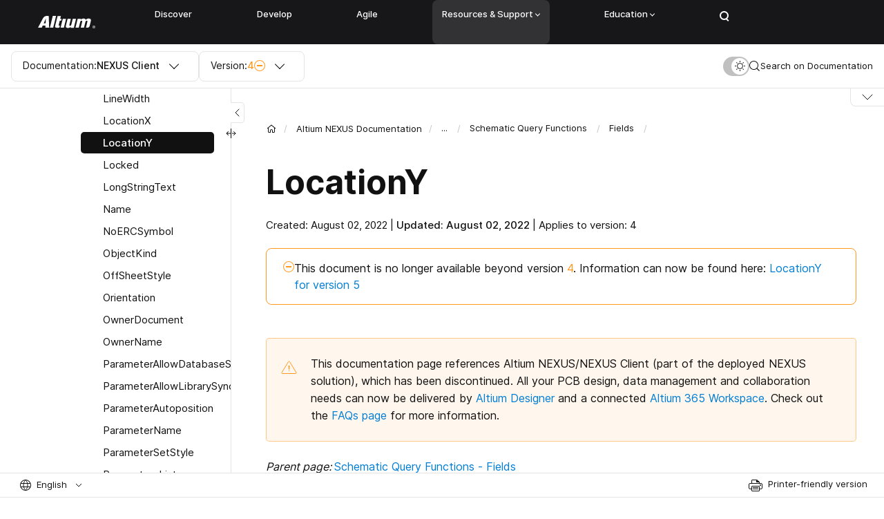

--- FILE ---
content_type: text/html; charset=UTF-8
request_url: https://www.altium.com/documentation/altium-nexus/query-lang-schfunctions-fields-locationylocationy-ad?version=4
body_size: 18519
content:
<!DOCTYPE html>
<html lang="en" dir="ltr">
<head>
  <script src="https://cdn-shared.altium.com/production/altium-user/index.min.js"></script>
  <script src="https://cdn-shared.altium.com/production/salesforce/chat.js" defer></script>
  <meta charset="utf-8" />
<meta name="description" content="Explore NEXUS Client 4 technical documentation for LocationY and related features." />
<link rel="canonical" href="https://www.altium.com/documentation/altium-nexus/query-lang-schfunctions-fields-locationylocationy-ad?version=4" />
<link rel="image_src" href="https://files.doc.altium.com/sites/default/files/2024-05/Altium%20%E2%80%A8Documentation_0.jpg" />
<meta property="og:site_name" content="Altium Documentation" />
<meta property="og:type" content="article" />
<meta property="og:url" content="https://www.altium.com/documentation/altium-nexus/query-lang-schfunctions-fields-locationylocationy-ad" />
<meta property="og:title" content="LocationY" />
<meta property="og:description" content="Explore NEXUS Client 4 technical documentation for LocationY and related features." />
<meta property="og:image" content="https://files.doc.altium.com/sites/default/files/2024-05/Altium%20%E2%80%A8Documentation_0.jpg" />
<meta property="article:publisher" content="https://www.facebook.com/AltiumOfficial/" />
<meta property="fb:app_id" content="966242223397117" />
<link rel="apple-touch-icon" sizes="180x180" href="https://files.doc.altium.com/sites/default/files/favicons/altium.com/apple-touch-icon.png"/>
<link rel="icon" type="image/png" sizes="32x32" href="https://files.doc.altium.com/sites/default/files/favicons/altium.com/favicon-32x32.png"/>
<link rel="icon" type="image/png" sizes="16x16" href="https://files.doc.altium.com/sites/default/files/favicons/altium.com/favicon-16x16.png"/>
<link rel="manifest" href="https://files.doc.altium.com/sites/default/files/favicons/altium.com/site.webmanifest"/>
<meta name="msapplication-TileColor" content="#da532c"/>
<meta name="theme-color" content="#ffffff"/>
<meta name="favicon-generator" content="Drupal responsive_favicons + realfavicongenerator.net" />
<meta name="Generator" content="Drupal 10 (https://www.drupal.org)" />
<meta name="MobileOptimized" content="width" />
<meta name="HandheldFriendly" content="true" />
<meta name="viewport" content="width=device-width, initial-scale=1.0" />
<link rel="alternate" hreflang="en" href="https://www.altium.com/documentation/altium-nexus/query-lang-schfunctions-fields-locationylocationy-ad?version=4" />
<link rel="alternate" hreflang="x-default" href="https://www.altium.com/documentation/altium-nexus/query-lang-schfunctions-fields-locationylocationy-ad?version=4" />
<link rel="alternate" hreflang="ko" href="https://www.altium.com/kr/documentation/altium-nexus/query-lang-schfunctions-fields-locationylocationy-ad?version=4" />
<link rel="alternate" hreflang="zh" href="https://www.altium.com/cn/documentation/altium-nexus/query-lang-schfunctions-fields-locationylocationy-ad?version=4" />
<link rel="alternate" hreflang="ja" href="https://www.altium.com/jp/documentation/altium-nexus/query-lang-schfunctions-fields-locationylocationy-ad?version=4" />
<link rel="alternate" hreflang="ru" href="https://www.altium.com/ru/documentation/altium-nexus/query-lang-schfunctions-fields-locationylocationy-ad?version=4" />

    <!--Tracking Codes - Google Webmaster (Start)-->
      <meta name="google-site-verification" content="HP8ox4IWFOc1PpAH5tLtoemCzB2qa01rXz4cV6sjuAI"/>
    <!--Tracking Codes - Google Webmaster (End)-->
    <title>LocationY | NEXUS Client 4 Technical Documentation</title>
    <script>
      window.dataLayer = window.dataLayer || [];
      function gtag(){dataLayer.push(arguments);}
      gtag('consent', 'default', {
        'analytics_storage': 'granted',
        'ad_storage': 'granted',
        'functionality_storage': 'granted',
        'personalization_storage': 'granted',
        'security_storage': 'granted',
        'ad_user_data': 'granted',
        'ad_personalization': 'granted',
        'region': ['US']
      });
      gtag('consent', 'default', {
        'analytics_storage': 'denied',
        'ad_storage': 'denied',
        'functionality_storage': 'denied',
        'personalization_storage': 'denied',
        'ad_user_data': 'denied',
        'ad_personalization': 'denied',
        'wait_for_update': 500
      });
            window.dataLayer.push({'event': 'tagList','tagSlugs': 'altium-nexus'});
          </script>

    <!-- Google Tag Manager -->
      <script>(function(w,d,s,l,i){w[l]=w[l]||[];w[l].push({'gtm.start':
            new Date().getTime(),event:'gtm.js'});var f=d.getElementsByTagName(s)[0],
          j=d.createElement(s),dl=l!='dataLayer'?'&l='+l:'';j.async=true;j.src=
          'https://www.googletagmanager.com/gtm.js?id='+i+dl;f.parentNode.insertBefore(j,f);
        })(window,document,'script','dataLayer','GTM-5LFC7W');</script>
    <!-- End Google Tag Manager -->

    <!-- OneTrust Cookies Consent Notice start for altium.com -->
      <script src="https://cdn.cookielaw.org/consent/043a2c97-19b3-47d5-a965-246500b3e006/otSDKStub.js"  type="text/javascript" charset="UTF-8" data-domain-script="043a2c97-19b3-47d5-a965-246500b3e006" ></script>
      <script src="https://cdn-shared.altium.com/production/onetrust/onetrust.js" type="text/javascript"></script>
    <!-- OneTrust Cookies Consent Notice end for altium.com -->

    <script src="https://cdn.optimizely.com/js/16602720088.js" type="text/plain" class="optanon-category-C0002"></script>
    <script src="//cdn.bizible.com/scripts/bizible.js" async="" type="text/plain" class="optanon-category-C0002"></script>
    <script src="https://files.doc.altium.com/themes/master-1768305259/web/themes/custom/altium_doc/scripts/dark-theme-init.js"></script>

    <link rel="stylesheet" media="all" href="/documentation/core/assets/vendor/jquery.ui/themes/base/core.css?t8rgdw" />
<link rel="stylesheet" media="all" href="/documentation/core/assets/vendor/jquery.ui/themes/base/controlgroup.css?t8rgdw" />
<link rel="stylesheet" media="all" href="/documentation/core/assets/vendor/jquery.ui/themes/base/checkboxradio.css?t8rgdw" />
<link rel="stylesheet" media="all" href="/documentation/core/assets/vendor/jquery.ui/themes/base/resizable.css?t8rgdw" />
<link rel="stylesheet" media="all" href="/documentation/core/assets/vendor/jquery.ui/themes/base/button.css?t8rgdw" />
<link rel="stylesheet" media="all" href="/documentation/core/assets/vendor/jquery.ui/themes/base/dialog.css?t8rgdw" />
<link rel="stylesheet" media="all" href="https://files.doc.altium.com/themes/master-1768305259/web/themes/custom/stable/css/system/components/progress.module.css?t8rgdw" />
<link rel="stylesheet" media="all" href="https://files.doc.altium.com/themes/master-1768305259/web/themes/custom/stable/css/system/components/ajax-progress.module.css?t8rgdw" />
<link rel="stylesheet" media="all" href="https://files.doc.altium.com/themes/master-1768305259/web/themes/custom/stable/css/system/components/align.module.css?t8rgdw" />
<link rel="stylesheet" media="all" href="https://files.doc.altium.com/themes/master-1768305259/web/themes/custom/stable/css/system/components/fieldgroup.module.css?t8rgdw" />
<link rel="stylesheet" media="all" href="https://files.doc.altium.com/themes/master-1768305259/web/themes/custom/stable/css/system/components/container-inline.module.css?t8rgdw" />
<link rel="stylesheet" media="all" href="https://files.doc.altium.com/themes/master-1768305259/web/themes/custom/stable/css/system/components/clearfix.module.css?t8rgdw" />
<link rel="stylesheet" media="all" href="https://files.doc.altium.com/themes/master-1768305259/web/themes/custom/stable/css/system/components/details.module.css?t8rgdw" />
<link rel="stylesheet" media="all" href="https://files.doc.altium.com/themes/master-1768305259/web/themes/custom/stable/css/system/components/hidden.module.css?t8rgdw" />
<link rel="stylesheet" media="all" href="https://files.doc.altium.com/themes/master-1768305259/web/themes/custom/stable/css/system/components/item-list.module.css?t8rgdw" />
<link rel="stylesheet" media="all" href="https://files.doc.altium.com/themes/master-1768305259/web/themes/custom/stable/css/system/components/js.module.css?t8rgdw" />
<link rel="stylesheet" media="all" href="https://files.doc.altium.com/themes/master-1768305259/web/themes/custom/stable/css/system/components/nowrap.module.css?t8rgdw" />
<link rel="stylesheet" media="all" href="https://files.doc.altium.com/themes/master-1768305259/web/themes/custom/stable/css/system/components/position-container.module.css?t8rgdw" />
<link rel="stylesheet" media="all" href="https://files.doc.altium.com/themes/master-1768305259/web/themes/custom/stable/css/system/components/reset-appearance.module.css?t8rgdw" />
<link rel="stylesheet" media="all" href="https://files.doc.altium.com/themes/master-1768305259/web/themes/custom/stable/css/system/components/resize.module.css?t8rgdw" />
<link rel="stylesheet" media="all" href="https://files.doc.altium.com/themes/master-1768305259/web/themes/custom/stable/css/system/components/system-status-counter.css?t8rgdw" />
<link rel="stylesheet" media="all" href="https://files.doc.altium.com/themes/master-1768305259/web/themes/custom/stable/css/system/components/system-status-report-counters.css?t8rgdw" />
<link rel="stylesheet" media="all" href="https://files.doc.altium.com/themes/master-1768305259/web/themes/custom/stable/css/system/components/system-status-report-general-info.css?t8rgdw" />
<link rel="stylesheet" media="all" href="https://files.doc.altium.com/themes/master-1768305259/web/themes/custom/stable/css/system/components/tablesort.module.css?t8rgdw" />
<link rel="stylesheet" media="all" href="https://cdn-shared.altium.com/production/navigation_new/dist/css/footer.min.css" />
<link rel="stylesheet" media="all" href="https://cdn-shared.altium.com/production/navigation_new/dist/css/header.min.css" />
<link rel="stylesheet" media="all" href="/documentation/core/modules/ckeditor5/css/ckeditor5.dialog.fix.css?t8rgdw" />
<link rel="stylesheet" media="all" href="/documentation/modules/custom/tooltip/css/tooltip.css?t8rgdw" />
<link rel="stylesheet" media="all" href="/documentation/core/assets/vendor/jquery.ui/themes/base/theme.css?t8rgdw" />
<link rel="stylesheet" media="all" href="/documentation/modules/custom/altium_ckeditor_plugins/css/authorbox.page.css?t8rgdw" />
<link rel="stylesheet" media="all" href="/documentation/modules/custom/altium_ckeditor_plugins/css/conditionalbox.page.css?t8rgdw" />
<link rel="stylesheet" media="all" href="/documentation/modules/custom/altium_doc_content/css/node-form.css?t8rgdw" />
<link rel="stylesheet" media="all" href="/documentation/modules/contrib/captcha/css/captcha.css?t8rgdw" />
<link rel="stylesheet" media="all" href="/documentation/modules/contrib/claro_media_library_theme/css/claro_media_library_theme.css?t8rgdw" />
<link rel="stylesheet" media="all" href="/documentation/modules/contrib/printable/css/entity-links.css?t8rgdw" />
<link rel="stylesheet" media="all" href="https://files.doc.altium.com/themes/master-1768305259/web/themes/custom/stable/css/core/assets/vendor/normalize-css/normalize.css" />
<link rel="stylesheet" media="all" href="https://files.doc.altium.com/themes/master-1768305259/web/themes/custom/stable/css/core/normalize-fixes.css" />
<link rel="stylesheet" media="all" href="https://files.doc.altium.com/themes/master-1768305259/web/themes/custom/altium_doc/html/dist/vendor/fancybox/source/jquery.fancybox.css" />
<link rel="stylesheet" media="all" href="https://files.doc.altium.com/themes/master-1768305259/web/themes/custom/altium_doc/scripts/syntaxhighlighter/styles/shCore.css" />
<link rel="stylesheet" media="all" href="https://files.doc.altium.com/themes/master-1768305259/web/themes/custom/altium_doc/scripts/syntaxhighlighter/styles/shThemeDefault.css" />
<link rel="stylesheet" media="all" href="https://files.doc.altium.com/themes/master-1768305259/web/themes/custom/altium_doc/html/dist/css/main.min.css" />
<link rel="stylesheet" media="all" href="https://files.doc.altium.com/themes/master-1768305259/web/themes/custom/altium_doc/html/dist/vendor/select2/select2.min.css" />
<link rel="stylesheet" media="all" href="https://files.doc.altium.com/themes/master-1768305259/web/themes/custom/altium_doc/html/dist/vendor/jquery.scrollbar/jquery.scrollbar.css" />
<link rel="stylesheet" media="all" href="https://files.doc.altium.com/themes/master-1768305259/web/themes/custom/altium_doc/styles/image-show-in-popup.css" />
<link rel="stylesheet" media="all" href="https://files.doc.altium.com/themes/master-1768305259/web/themes/custom/altium_doc/styles/recaptcha-badge.css" />
<link rel="stylesheet" media="all" href="https://files.doc.altium.com/themes/master-1768305259/web/themes/custom/altium_doc/styles/page-print.css" />
<link rel="stylesheet" media="all" href="https://files.doc.altium.com/themes/master-1768305259/web/themes/custom/altium_doc/html/dist/vendor/slick-slider/slick.css" />
<link rel="stylesheet" media="all" href="https://files.doc.altium.com/themes/master-1768305259/web/themes/custom/classy/css/components/action-links.css" />
<link rel="stylesheet" media="all" href="https://files.doc.altium.com/themes/master-1768305259/web/themes/custom/classy/css/components/breadcrumb.css" />
<link rel="stylesheet" media="all" href="https://files.doc.altium.com/themes/master-1768305259/web/themes/custom/classy/css/components/button.css" />
<link rel="stylesheet" media="all" href="https://files.doc.altium.com/themes/master-1768305259/web/themes/custom/classy/css/components/collapse-processed.css" />
<link rel="stylesheet" media="all" href="https://files.doc.altium.com/themes/master-1768305259/web/themes/custom/classy/css/components/container-inline.css" />
<link rel="stylesheet" media="all" href="https://files.doc.altium.com/themes/master-1768305259/web/themes/custom/classy/css/components/details.css" />
<link rel="stylesheet" media="all" href="https://files.doc.altium.com/themes/master-1768305259/web/themes/custom/classy/css/components/exposed-filters.css" />
<link rel="stylesheet" media="all" href="https://files.doc.altium.com/themes/master-1768305259/web/themes/custom/classy/css/components/field.css" />
<link rel="stylesheet" media="all" href="https://files.doc.altium.com/themes/master-1768305259/web/themes/custom/classy/css/components/form.css" />
<link rel="stylesheet" media="all" href="https://files.doc.altium.com/themes/master-1768305259/web/themes/custom/classy/css/components/icons.css" />
<link rel="stylesheet" media="all" href="https://files.doc.altium.com/themes/master-1768305259/web/themes/custom/classy/css/components/inline-form.css" />
<link rel="stylesheet" media="all" href="https://files.doc.altium.com/themes/master-1768305259/web/themes/custom/classy/css/components/item-list.css" />
<link rel="stylesheet" media="all" href="https://files.doc.altium.com/themes/master-1768305259/web/themes/custom/classy/css/components/link.css" />
<link rel="stylesheet" media="all" href="https://files.doc.altium.com/themes/master-1768305259/web/themes/custom/classy/css/components/links.css" />
<link rel="stylesheet" media="all" href="https://files.doc.altium.com/themes/master-1768305259/web/themes/custom/classy/css/components/menu.css" />
<link rel="stylesheet" media="all" href="https://files.doc.altium.com/themes/master-1768305259/web/themes/custom/classy/css/components/more-link.css" />
<link rel="stylesheet" media="all" href="https://files.doc.altium.com/themes/master-1768305259/web/themes/custom/classy/css/components/pager.css" />
<link rel="stylesheet" media="all" href="https://files.doc.altium.com/themes/master-1768305259/web/themes/custom/classy/css/components/tabledrag.css" />
<link rel="stylesheet" media="all" href="https://files.doc.altium.com/themes/master-1768305259/web/themes/custom/classy/css/components/tableselect.css" />
<link rel="stylesheet" media="all" href="https://files.doc.altium.com/themes/master-1768305259/web/themes/custom/classy/css/components/tablesort.css" />
<link rel="stylesheet" media="all" href="https://files.doc.altium.com/themes/master-1768305259/web/themes/custom/classy/css/components/tabs.css" />
<link rel="stylesheet" media="all" href="https://files.doc.altium.com/themes/master-1768305259/web/themes/custom/classy/css/components/textarea.css" />
<link rel="stylesheet" media="all" href="https://files.doc.altium.com/themes/master-1768305259/web/themes/custom/classy/css/components/ui-dialog.css" />
<link rel="stylesheet" media="all" href="https://files.doc.altium.com/themes/master-1768305259/web/themes/custom/classy/css/components/messages.css" />
<link rel="stylesheet" media="all" href="https://files.doc.altium.com/themes/master-1768305259/web/themes/custom/classy/css/components/progress.css" />
<link rel="stylesheet" media="all" href="https://files.doc.altium.com/themes/master-1768305259/web/themes/custom/classy/css/components/dialog.css" />
<link rel="stylesheet" media="all" href="/documentation/core/themes/claro/css/components/icon-link.css?t8rgdw" />
<link rel="stylesheet" media="all" href="https://cdn-shared.altium.com/production/wds/dist/components/wds-sticky-v2/wds-sticky-v2.min.css" />
<link rel="stylesheet" media="all" href="/documentation/core/themes/claro/css/theme/media-library.css?t8rgdw" />

      

        <script type="text/plain" class="optanon-category-C0002">
          (function() {
            var didInit = false;
            function initMunchkin() {
              if(didInit === false) {
                didInit = true;
                Munchkin.init('817-SFW-071');
              }
            }
            var s = document.createElement('script');
            s.type = 'text/javascript';
            s.async = true;
            s.src = '//munchkin.marketo.net/munchkin.js';
            s.onreadystatechange = function() {
              if (this.readyState == 'complete' || this.readyState == 'loaded') {
                initMunchkin();
              }
            };
            s.onload = initMunchkin;
            document.getElementsByTagName('head')[0].appendChild(s);
          })();
        </script>
                <!--
         <PageMap>
            <DataObject type="document">
               <Attribute name="space">altium-nexus</Attribute>
               <Attribute name="version" value="4" />
               <Attribute name="langcode" value="en" />
               <Attribute name="summary" value="Explore NEXUS Client 4 technical documentation for LocationY and related features." />
               <Attribute name="image" value="https://files.doc.altium.com/sites/default/files/2024-05/Altium%20%E2%80%A8Documentation_0.jpg" />
            </DataObject>
         </PageMap>
         -->
        </head>
<body class="role-anonymous altium-nexus path-node page-node-type-wiki-page line-numbers">
<!-- Google Tag Manager (noscript) -->
  <noscript><iframe src="https://www.googletagmanager.com/ns.html?id=GTM-5LFC7W"
                    height="0" width="0" style="display:none;visibility:hidden"></iframe></noscript>
<!-- End Google Tag Manager (noscript) -->
<a href="#main-content" class="visually-hidden focusable skip-link">
  Skip to main content
</a>

  <div class="dialog-off-canvas-main-canvas" data-off-canvas-main-canvas>
    <div class="l-page">

    <div id="block-altium-navigation-header" class="block block-altium-navigation-blocks block-altium-navigation-header-block">
  
    
      <div class="header-v2">
  
</div>
  </div>



  <header role="banner">
    
  </header>

  
  

    <div class="region region-highlighted">
    <div data-drupal-messages-fallback class="hidden"></div>

  </div>


  

  <div class="l-page__in">

    
<section class="s-control _mobile-nav-closed">
  <div class="s-control__inner">
    <div class="s-control__nav">
      <div class="s-control__nav-wrap">

        <div class="am-form _documentation">
  <div class="b-dropdown select2 select2-container select2-container--default _documentation">
    <div class="b-dropdown__title select2-selection select2-selection--single" data-ev="toggleCustomClass:bDrop:select2-container--open">
      <div class="select2-selection__rendered">
        <span class="_search">Search In:</span>
        <span class="_drop"><span class="_tablet">Doc:</span><span class="_desktop">Documentation:</span></span>
        <b>NEXUS Client</b>
      </div>
      <span class="select2-selection__arrow" role="presentation"><b role="presentation"></b></span>
    </div>
    <div class="_body select2-dropdown select2-dropdown--below">
      <div class="select2-results__options"><a class="bDrop__item select2-results__option" href="/documentation/altium-designer">Altium Designer</a><a class="bDrop__item select2-results__option" href="/documentation/altium-365">Altium 365</a><a class="bDrop__item select2-results__option" href="/documentation/altium-codesigner">Altium MCAD CoDesigner</a><a class="bDrop__item select2-results__option" href="/documentation/enterprise-server">Altium On-Prem Enterprise Server</a><a class="bDrop__item select2-results__option" href="/documentation/altium-circuitmaker">Altium CircuitMaker</a><a class="bDrop__item select2-results__option" href="/documentation/cstu">Altium CircuitStudio</a><a class="bDrop__item select2-results__option" href="/documentation/altium-dashboard">Company Dashboard</a><a class="bDrop__item select2-results__option" href="/documentation/altium-infrastructure-server">Altium Infrastructure Server</a></div>
    </div>
  </div>
</div>
<div class="am-form _version">
  <div class="b-dropdown _version select2 select2-container select2-container--default ">
    <div class="b-dropdown__title select2-selection select2-selection--single" data-ev="toggleCustomClass:bDrop:select2-container--open">
      <div class="select2-selection__rendered">
        <span class="_mobile">Ver:</span>
        <span class="_desktop">Version:</span>
        <b><span class="b-dropdown__val">4</span>
          <span class="b-dropdown__ico tooltip-block _no-arrow old" data-title="This is not the latest version of Altium Designer. Functionality may differ from Version 4">
            <svg width="16" height="16" viewBox="0 0 16 16" fill="none" xmlns="http://www.w3.org/2000/svg">
              <path d="M1.10078 14.5C0.625729 14.5 0.362364 14.0095 0.578486 13.6385L7.4777 1.79495C7.70679 1.40168 8.29321 1.40168 8.5223 1.79495L15.4215 13.6385C15.6376 14.0095 15.3743 14.5 14.8992 14.5H1.10078Z" stroke="#FF991F"/>
              <path d="M7.125 5.10748C7.12065 5.04947 7.16682 5 7.225 5H8.775C8.83317 5 8.87935 5.04947 8.875 5.10748L8.63194 9.90748C8.62803 9.95966 8.58455 10 8.53222 10H7.46778C7.41545 10 7.37197 9.95966 7.36806 9.90748L7.125 5.10748Z" fill="#FF991F"/>
              <path d="M7 12C7 11.4477 7.44772 11 8 11C8.55228 11 9 11.4477 9 12C9 12.5523 8.55228 13 8 13C7.44772 13 7 12.5523 7 12Z" fill="#FF991F"/>
            </svg>
          </span>
          <span class="b-dropdown__ico tooltip-block _no-arrow eol" data-title="This document is no longer available beyond version  4">
        <svg width="16" height="16" fill="none" xmlns="http://www.w3.org/2000/svg">
          <path fill-rule="evenodd" clip-rule="evenodd" d="M8 15A7 7 0 108 1a7 7 0 000 14zm0 1A8 8 0 108 0a8 8 0 000 16z" fill="#FF991F"/>
          <path fill="#FF991F" d="M4 7h8v2H4z"/>
        </svg>
          </span>
        </b>
      </div><span class="select2-selection__arrow" role="presentation"><b role="presentation"></b></span>
    </div>
    <div class="_body select2-dropdown select2-dropdown--below version-switcher">
      <div class="select2-results__options eol"><a class="bDrop__item select2-results__option active" href="/documentation/altium-nexus/query-lang-schfunctions-fields-locationylocationy-ad">4</a><a class="bDrop__item select2-results__option" href="/documentation/altium-nexus/query-lang-schfunctions-fields-locationylocationy-ad?version=3.2">3.2</a><a class="bDrop__item select2-results__option" href="/documentation/altium-nexus/query-lang-schfunctions-fields-locationylocationy-ad?version=3.1">3.1</a><a class="bDrop__item select2-results__option" href="/documentation/altium-nexus/query-lang-schfunctions-fields-locationylocationy-ad?version=3.0">3.0</a><a class="bDrop__item select2-results__option" href="/documentation/altium-nexus/query-lang-schfunctions-fields-locationylocationy-ad?version=2.1">2.1</a><a class="bDrop__item select2-results__option" href="/documentation/altium-nexus/query-lang-schfunctions-fields-locationylocationy-ad?version=2.0">2.0</a><a class="bDrop__item select2-results__option" href="/documentation/altium-nexus/query-lang-schfunctions-fields-locationylocationy-ad?version=1.1">1.1</a><a class="bDrop__item select2-results__option" href="/documentation/altium-nexus/query-lang-schfunctions-fields-locationylocationy-ad?version=1.0">1.0</a></div>
    </div>
  </div>
</div>


      </div>

      <div class="s-control__nav-mobile-control">
        <span class="s-control__nav-mobile-control-close">Close</span>
        <sapn class="s-control__nav-mobile-control-ico">
          <svg width="16" height="9" viewBox="0 0 16 9" fill="none" xmlns="http://www.w3.org/2000/svg">
            <path d="M15 1L8 8L0.999999 1" stroke="#111111" stroke-linecap="round"/>
          </svg>
        </sapn>
      </div>
    </div>

    <div class="s-control__search-wrap">
      <div class="s-control__search">
        <form class="am-form am-form-search">
          <div class="form-item f-search__input-wrap">
            <div class="f-search__ico">
              <svg width="16" height="16" viewBox="0 0 16 16" fill="none" xmlns="http://www.w3.org/2000/svg">
                <path fill-rule="evenodd" clip-rule="evenodd" d="M10.5911 11.5511C9.47395 12.4571 8.05025 13 6.49976 13C2.9099 13 -0.000244141 10.0899 -0.000244141 6.5C-0.000244141 2.91015 2.9099 0 6.49976 0C10.0896 0 12.9998 2.91015 12.9998 6.5C12.9998 8.0505 12.4569 9.4742 11.5508 10.5914L14.9996 14.0402L14.04 14.9999L10.5911 11.5511ZM11.9998 6.5C11.9998 9.53757 9.53732 12 6.49976 12C3.46219 12 0.999756 9.53757 0.999756 6.5C0.999756 3.46243 3.46219 1 6.49976 1C9.53732 1 11.9998 3.46243 11.9998 6.5Z" fill="#111111"/>
              </svg>
            </div>
            <input class="form-text form-search-input" type="text" placeholder="Search" value="">
          </div>
        </form>
      </div>
      <div class="s-control__search-action">
        <div class="f-search__actions-wrap">
          <div class="form-actions">
            <input class="form-submit am-form-submit am-form-search-submit" type="submit" value="Search">
          </div>
          <div class="s-control__close"><svg width="14" height="14" viewBox="0 0 14 14" fill="none" xmlns="http://www.w3.org/2000/svg">
              <path d="M13.5 0.5L7 7M0.5 13.5L7 7M7 7L13.5 13.5M7 7L0.5 0.5" stroke="#111111" stroke-linecap="round" stroke-linejoin="round"/>
            </svg>

          </div>
        </div>
      </div>
    </div>

    <div class="s-control__control-wrap">
      <div class="s-control__settings">
        <div class="b-theme-switch">
          <div class="b-theme-switch__control">
            <span class="b-theme-switch__light">
              <svg width="16" height="16" viewBox="0 0 16 16" fill="none" xmlns="http://www.w3.org/2000/svg">
                <circle cx="8.5" cy="7.5" r="4" stroke="#111111"/>
                <rect x="8" width="1" height="2" rx="0.5" fill="#111111"/>
                <rect x="8" y="13" width="1" height="2" rx="0.5" fill="#111111"/>
                <rect x="16" y="7" width="1" height="2" rx="0.5" transform="rotate(90 16 7)" fill="#111111"/>
                <rect x="3" y="7" width="1" height="2" rx="0.5" transform="rotate(90 3 7)" fill="#111111"/>
                <rect x="13.4497" y="1.84277" width="1" height="2" rx="0.5" transform="rotate(45 13.4497 1.84277)" fill="#111111"/>
                <rect x="4.25732" y="11.0352" width="1" height="2" rx="0.5" transform="rotate(45 4.25732 11.0352)" fill="#111111"/>
                <rect x="14.1567" y="12.4492" width="1" height="2" rx="0.5" transform="rotate(135 14.1567 12.4492)" fill="#111111"/>
                <rect x="4.96436" y="3.25684" width="1" height="2" rx="0.5" transform="rotate(135 4.96436 3.25684)" fill="#111111"/>
              </svg>
            </span>
            <span class="b-theme-switch__dark"><svg width="12" height="12" viewBox="0 0 12 12" fill="none" xmlns="http://www.w3.org/2000/svg">
                <mask id="path-1-inside-1_759_44778" fill="white">
                  <path fill-rule="evenodd" clip-rule="evenodd" d="M10.9477 9.3951C11.2236 8.99382 10.7268 8.55407 10.2655 8.7103C9.71137 8.89801 9.11757 8.9998 8.5 8.9998C5.46243 8.9998 3 6.53737 3 3.4998C3 2.88239 3.10173 2.28874 3.28935 1.7347C3.44554 1.27346 3.00575 0.77664 2.6045 1.05255C1.03145 2.13422 0 3.94666 0 6.00001C0 9.31372 2.68629 12 6 12C8.05353 12 9.8661 10.9684 10.9477 9.3951Z"/>
                </mask>
                <path fill-rule="evenodd" clip-rule="evenodd" d="M10.9477 9.3951C11.2236 8.99382 10.7268 8.55407 10.2655 8.7103C9.71137 8.89801 9.11757 8.9998 8.5 8.9998C5.46243 8.9998 3 6.53737 3 3.4998C3 2.88239 3.10173 2.28874 3.28935 1.7347C3.44554 1.27346 3.00575 0.77664 2.6045 1.05255C1.03145 2.13422 0 3.94666 0 6.00001C0 9.31372 2.68629 12 6 12C8.05353 12 9.8661 10.9684 10.9477 9.3951Z" fill="#343434"/>
                <path d="M3.28935 1.7347L2.34218 1.41395L3.28935 1.7347ZM10.9477 9.3951L11.7718 9.96163L10.9477 9.3951ZM9.94471 7.76316C9.49254 7.91633 9.00705 7.9998 8.5 7.9998V9.9998C9.2281 9.9998 9.9302 9.8797 10.5864 9.65744L9.94471 7.76316ZM8.5 7.9998C6.01472 7.9998 4 5.98508 4 3.4998H2C2 7.08965 4.91015 9.9998 8.5 9.9998V7.9998ZM4 3.4998C4 2.99288 4.08343 2.50751 4.23652 2.05544L2.34218 1.41395C2.12004 2.06997 2 2.77189 2 3.4998H4ZM1 6.00001C1 4.28977 1.85775 2.77964 3.1711 1.87655L2.0379 0.228561C0.205151 1.48881 -1 3.60355 -1 6.00001H1ZM6 11C3.23858 11 1 8.76143 1 6.00001H-1C-1 9.866 2.13401 13 6 13V11ZM10.1237 8.82857C9.22064 10.1421 7.71039 11 6 11V13C8.39667 13 10.5116 11.7946 11.7718 9.96163L10.1237 8.82857ZM4.23652 2.05544C4.44199 1.44867 4.25908 0.824818 3.87955 0.426954C3.68374 0.221694 3.40488 0.0445867 3.0582 -0.00996733C2.69573 -0.0670056 2.33668 0.0231099 2.0379 0.228561L3.1711 1.87655C3.07294 1.94404 2.91933 1.99279 2.7473 1.96572C2.59105 1.94113 2.48761 1.86532 2.43239 1.80744C2.33401 1.70431 2.2929 1.55949 2.34218 1.41395L4.23652 2.05544ZM10.5864 9.65744C10.4408 9.70674 10.296 9.66564 10.1929 9.56727C10.135 9.51206 10.0592 9.40862 10.0346 9.25237C10.0075 9.08034 10.0562 8.92673 10.1237 8.82857L11.7718 9.96163C11.9772 9.66283 12.0673 9.30377 12.0102 8.94131C11.9556 8.59464 11.7785 8.31578 11.5732 8.12C11.1753 7.7405 10.5515 7.55764 9.94471 7.76316L10.5864 9.65744Z" fill="#343434" mask="url(#path-1-inside-1_759_44778)"/>
              </svg>
            </span>
          </div>
        </div>
      </div>
      <a class="s-control__search-nav">
        <span class="s-control__search-nav-ico">
          <svg width="16" height="16" viewBox="0 0 16 16" fill="none" xmlns="http://www.w3.org/2000/svg">
            <path fill-rule="evenodd" clip-rule="evenodd" d="M10.5911 11.5511C9.47395 12.4571 8.05025 13 6.49976 13C2.9099 13 -0.000244141 10.0899 -0.000244141 6.5C-0.000244141 2.91015 2.9099 0 6.49976 0C10.0896 0 12.9998 2.91015 12.9998 6.5C12.9998 8.0505 12.4569 9.4742 11.5508 10.5914L14.9996 14.0402L14.04 14.9999L10.5911 11.5511ZM11.9998 6.5C11.9998 9.53757 9.53732 12 6.49976 12C3.46219 12 0.999756 9.53757 0.999756 6.5C0.999756 3.46243 3.46219 1 6.49976 1C9.53732 1 11.9998 3.46243 11.9998 6.5Z" fill="#111111"/>
          </svg>
        </span>
        <span class="s-control__search-nav-placeholder">
          <span class="_mobile">Search</span>
          <span class="_desktop">Search on Documentation</span>
        </span>
      </a>
    </div>
    <div class="s-control__scroll-progress">
      <div class="b-scroll-progress"></div>
    </div>
  </div>
  <div class="s-control__search-results">
    <div class="f-search">
      <div class="f-search__search-results">
              </div>
    </div>
  </div>
</section>


    <div class="l-page__main">
      <div class="l-page-cols">

                    <div class="l-page-cols__nav-pages">
    <div class="l-page-cols__sticky-wrap">
      <div class="l-page-cols__control-nav-pages-btn">
          <span>
            <svg width="7" height="12" viewBox="0 0 7 12" fill="none" xmlns="http://www.w3.org/2000/svg">
              <path d="M6 11L1 6L6 1" stroke="#111111" stroke-linecap="round"/>
            </svg>
          </span>
      </div>
      <div class="l-page-cols__scroll-wrap custom-scroll">
        <aside class="l-nav-pages">
          <div class="l-nav-pages__wrap">
            <div class="l-nav-pages__inner">
              <div class="l-nav-pages__menu">
                

  <ul data-region="sidebar_first" class="menu menu-level-0">
                  
        <li class="menu-item menu-item--expanded _active-level" data-menu-uuid="1fcbbb50-dd44-48f8-841e-fc4304c9f657">
                    <div class="l-nav-pages__control-wrap">
            <div class="l-nav-pages__control _arrow">
            </div>
                                    <a href="/documentation/altium-nexus?version=4" data-drupal-link-system-path="node/311019" data-drupal-link-query="{&quot;version&quot;:&quot;4&quot;}">Altium NEXUS Documentation</a>
                                </div>
          
                                
  
  <div class="menu_link_content menu-link-contentmain view-mode-default menu-dropdown menu-dropdown-0 menu-type-default">
              
  <ul class="menu menu-level-1">
                  
        <li class="menu-item menu-item--collapsed" data-menu-uuid="0dd01a81-7ca0-41d1-82b1-28604702d56b">
                    <div class="l-nav-pages__control-wrap">
            <div class="l-nav-pages__control _arrow">
            </div>
                                    <a href="/documentation/altium-nexus/new?version=4" data-drupal-link-system-path="node/311020" data-drupal-link-query="{&quot;version&quot;:&quot;4&quot;}">New in Altium NEXUS</a>
                                </div>
          
                                
  
  <div class="menu_link_content menu-link-contentmain view-mode-default menu-dropdown menu-dropdown-1 menu-type-default">
              
      </div>



                  </li>
                      
        <li class="menu-item menu-item--collapsed" data-menu-uuid="5804d760-3f87-40af-a89a-2d88c0e44dac">
                    <div class="l-nav-pages__control-wrap">
            <div class="l-nav-pages__control _arrow">
            </div>
                                    <a href="/documentation/altium-nexus/tutorial-complete-design-walkthrough?version=4" data-drupal-link-system-path="node/311026" data-drupal-link-query="{&quot;version&quot;:&quot;4&quot;}">Tutorial - A Complete Design Walkthrough with Altium NEXUS</a>
                                </div>
          
                                
  
  <div class="menu_link_content menu-link-contentmain view-mode-default menu-dropdown menu-dropdown-1 menu-type-default">
              
      </div>



                  </li>
                      
        <li class="menu-item menu-item--collapsed" data-menu-uuid="ba9e8bfa-5510-44d0-93e5-c240af1c5e45">
                    <div class="l-nav-pages__control-wrap">
            <div class="l-nav-pages__control _arrow">
            </div>
                                    <a href="/documentation/altium-nexus/designing-with-a-connected-workspace-overview?version=4" data-drupal-link-system-path="node/311036" data-drupal-link-query="{&quot;version&quot;:&quot;4&quot;}">Designing with a Connected Workspace</a>
                                </div>
          
                                
  
  <div class="menu_link_content menu-link-contentmain view-mode-default menu-dropdown menu-dropdown-1 menu-type-default">
              
      </div>



                  </li>
                      
        <li class="menu-item menu-item--collapsed" data-menu-uuid="ce2eb507-900d-4c60-adff-7b9715423935">
                    <div class="l-nav-pages__control-wrap">
            <div class="l-nav-pages__control _arrow">
            </div>
                                    <a href="/documentation/altium-nexus/design-environment-overview?version=4" data-drupal-link-system-path="node/311069" data-drupal-link-query="{&quot;version&quot;:&quot;4&quot;}">Getting Familiar with the Altium Design Environment</a>
                                </div>
          
                                
  
  <div class="menu_link_content menu-link-contentmain view-mode-default menu-dropdown menu-dropdown-1 menu-type-default">
              
      </div>



                  </li>
                      
        <li class="menu-item menu-item--collapsed" data-menu-uuid="536cbbfd-b890-4240-a5e1-52b128354396">
                    <div class="l-nav-pages__control-wrap">
            <div class="l-nav-pages__control _arrow">
            </div>
                                    <a href="/documentation/altium-nexus/capturing-your-design-idea-as-a-schematic-overview?version=4" data-drupal-link-system-path="node/312802" data-drupal-link-query="{&quot;version&quot;:&quot;4&quot;}">Capturing Your Design Idea as a Schematic</a>
                                </div>
          
                                
  
  <div class="menu_link_content menu-link-contentmain view-mode-default menu-dropdown menu-dropdown-1 menu-type-default">
              
      </div>



                  </li>
                      
        <li class="menu-item menu-item--collapsed" data-menu-uuid="d1ad7584-92d6-498c-a4ee-935f756a025d">
                    <div class="l-nav-pages__control-wrap">
            <div class="l-nav-pages__control _arrow">
            </div>
                                    <a href="/documentation/altium-nexus/mixed-signal-circuit-simulation-overview?version=4" data-drupal-link-system-path="node/312832" data-drupal-link-query="{&quot;version&quot;:&quot;4&quot;}">Analyzing Your Design using Circuit Simulation</a>
                                </div>
          
                                
  
  <div class="menu_link_content menu-link-contentmain view-mode-default menu-dropdown menu-dropdown-1 menu-type-default">
              
      </div>



                  </li>
                      
        <li class="menu-item menu-item--collapsed" data-menu-uuid="785e4230-ed2f-431e-9e81-ba876646e148">
                    <div class="l-nav-pages__control-wrap">
            <div class="l-nav-pages__control _arrow">
            </div>
                                    <a href="/documentation/altium-nexus/managing-design-changes-between-schematic-pcb-overview?version=4" data-drupal-link-system-path="node/312841" data-drupal-link-query="{&quot;version&quot;:&quot;4&quot;}">Managing Design Changes between the Schematic &amp; PCB</a>
                                </div>
          
                                
  
  <div class="menu_link_content menu-link-contentmain view-mode-default menu-dropdown menu-dropdown-1 menu-type-default">
              
      </div>



                  </li>
                      
        <li class="menu-item menu-item--collapsed" data-menu-uuid="92641ece-a665-4786-a803-714d122267c3">
                    <div class="l-nav-pages__control-wrap">
            <div class="l-nav-pages__control _arrow">
            </div>
                                    <a href="/documentation/altium-nexus/laying-out-your-pcb-overview?version=4" data-drupal-link-system-path="node/312848" data-drupal-link-query="{&quot;version&quot;:&quot;4&quot;}">Laying out Your PCB</a>
                                </div>
          
                                
  
  <div class="menu_link_content menu-link-contentmain view-mode-default menu-dropdown menu-dropdown-1 menu-type-default">
              
      </div>



                  </li>
                      
        <li class="menu-item menu-item--collapsed" data-menu-uuid="cb9ccea2-a303-4f1b-b3da-46a95ca6cec8">
                    <div class="l-nav-pages__control-wrap">
            <div class="l-nav-pages__control _arrow">
            </div>
                                    <a href="/documentation/altium-nexus/streamlining-board-design-documentation-with-draftsman?version=4" data-drupal-link-system-path="node/312927" data-drupal-link-query="{&quot;version&quot;:&quot;4&quot;}">Streamlining Board Design Documentation with Draftsman</a>
                                </div>
          
                                
  
  <div class="menu_link_content menu-link-contentmain view-mode-default menu-dropdown menu-dropdown-1 menu-type-default">
              
      </div>



                  </li>
                      
        <li class="menu-item menu-item--collapsed" data-menu-uuid="2f0cb51f-c614-4bc2-ad07-71729b6d1bad">
                    <div class="l-nav-pages__control-wrap">
            <div class="l-nav-pages__control _arrow">
            </div>
                                    <a href="/documentation/altium-nexus/preparing-your-design-for-manufacture-overview?version=4" data-drupal-link-system-path="node/312944" data-drupal-link-query="{&quot;version&quot;:&quot;4&quot;}">Preparing Your Design for Manufacture</a>
                                </div>
          
                                
  
  <div class="menu_link_content menu-link-contentmain view-mode-default menu-dropdown menu-dropdown-1 menu-type-default">
              
      </div>



                  </li>
                      
        <li class="menu-item menu-item--collapsed" data-menu-uuid="28fef3ce-f0e2-4e6d-adef-b0f90182cdac">
                    <div class="l-nav-pages__control-wrap">
            <div class="l-nav-pages__control _arrow">
            </div>
                                    <a href="/documentation/altium-nexus/multi-board-design-overview?version=4" data-drupal-link-system-path="node/312963" data-drupal-link-query="{&quot;version&quot;:&quot;4&quot;}">Designing with Multiple PCBs</a>
                                </div>
          
                                
  
  <div class="menu_link_content menu-link-contentmain view-mode-default menu-dropdown menu-dropdown-1 menu-type-default">
              
      </div>



                  </li>
                      
        <li class="menu-item menu-item--collapsed" data-menu-uuid="cff8a3ef-b165-4ef3-99ad-d1db98146e40">
                    <div class="l-nav-pages__control-wrap">
            <div class="l-nav-pages__control _arrow">
            </div>
                                    <a href="/documentation/altium-nexus/building-maintaining-components-libraries-overview?version=4" data-drupal-link-system-path="node/312975" data-drupal-link-query="{&quot;version&quot;:&quot;4&quot;}">Building &amp; Maintaining Your Components and Libraries</a>
                                </div>
          
                                
  
  <div class="menu_link_content menu-link-contentmain view-mode-default menu-dropdown menu-dropdown-1 menu-type-default">
              
      </div>



                  </li>
                      
        <li class="menu-item menu-item--collapsed" data-menu-uuid="71ea2976-8303-4fde-a71b-9b8d66065dbf">
                    <div class="l-nav-pages__control-wrap">
            <div class="l-nav-pages__control _arrow">
            </div>
                                    <a href="/documentation/altium-nexus/system-installation-licensing-management-overview?version=4" data-drupal-link-system-path="node/313006" data-drupal-link-query="{&quot;version&quot;:&quot;4&quot;}">Installation, Licensing &amp; Management</a>
                                </div>
          
                                
  
  <div class="menu_link_content menu-link-contentmain view-mode-default menu-dropdown menu-dropdown-1 menu-type-default">
              
      </div>



                  </li>
                      
        <li class="menu-item" data-menu-uuid="fa4a6858-012b-4397-818a-8106cb509d18">
                                    <a href="/documentation/altium-nexus/technical-support-resources?version=4" data-drupal-link-system-path="node/313015" data-drupal-link-query="{&quot;version&quot;:&quot;4&quot;}">Altium Technical Support Resources</a>
                      
                                
  
  <div class="menu_link_content menu-link-contentmain view-mode-default menu-dropdown menu-dropdown-1 menu-type-default">
              
      </div>



                  </li>
                      
        <li class="menu-item" data-menu-uuid="98a7c317-8d22-44fa-a003-fc6fdb43fc61">
                                    <a href="/documentation/altium-nexus/design-terms-glossary?version=4" data-drupal-link-system-path="node/313016" data-drupal-link-query="{&quot;version&quot;:&quot;4&quot;}">Glossary of Design Terms</a>
                      
                                
  
  <div class="menu_link_content menu-link-contentmain view-mode-default menu-dropdown menu-dropdown-1 menu-type-default">
              
      </div>



                  </li>
                      
        <li class="menu-item" data-menu-uuid="8b6bd45c-314b-47b3-9a63-b6ed699238c4">
                                    <a href="/documentation/altium-nexus/copyright-information?version=4" data-drupal-link-system-path="node/313017" data-drupal-link-query="{&quot;version&quot;:&quot;4&quot;}">Documentation Copyright Information</a>
                      
                                
  
  <div class="menu_link_content menu-link-contentmain view-mode-default menu-dropdown menu-dropdown-1 menu-type-default">
              
      </div>



                  </li>
                      
        <li class="menu-item menu-item--expanded _active-level" data-menu-uuid="b4f8159b-1282-4365-b982-a2d3236477c6">
                    <div class="l-nav-pages__control-wrap">
            <div class="l-nav-pages__control _arrow">
            </div>
                                    <a href="/documentation/altium-nexus/end-of-life-documentation?version=4" class=" retired-documents" data-drupal-link-system-path="node/313018" data-drupal-link-query="{&quot;version&quot;:&quot;4&quot;}">Retired Documentation</a>
                                                                          </div>
          
                                
  
  <div class="menu_link_content menu-link-contentmain view-mode-default menu-dropdown menu-dropdown-1 menu-type-default">
              
  <ul class="menu menu-level-2">
                  
        <li class="menu-item menu-item--collapsed" data-menu-uuid="56b50fe8-bc5e-4433-aab2-aeef69153ca7">
                    <div class="l-nav-pages__control-wrap">
            <div class="l-nav-pages__control _arrow">
            </div>
                                    <a href="/documentation/altium-nexus/eol-new-feature-summaries?version=4" class=" structure-page" data-drupal-link-system-path="node/313019" data-drupal-link-query="{&quot;version&quot;:&quot;4&quot;}">EOL - New Feature Summaries</a>
                                                                          </div>
          
                                
  
  <div class="menu_link_content menu-link-contentmain view-mode-default menu-dropdown menu-dropdown-2 menu-type-default">
              
      </div>



                  </li>
                      
        <li class="menu-item menu-item--collapsed" data-menu-uuid="6ae39851-d1b3-4fd3-9e34-51092010cc02">
                    <div class="l-nav-pages__control-wrap">
            <div class="l-nav-pages__control _arrow">
            </div>
                                    <a href="/documentation/altium-nexus/eol-working-with-a-server?version=4" class=" structure-page" data-drupal-link-system-path="node/313059" data-drupal-link-query="{&quot;version&quot;:&quot;4&quot;}">EOL - Working with a Server</a>
                                                                          </div>
          
                                
  
  <div class="menu_link_content menu-link-contentmain view-mode-default menu-dropdown menu-dropdown-2 menu-type-default">
              
      </div>



                  </li>
                      
        <li class="menu-item menu-item--collapsed" data-menu-uuid="9a197294-98de-45a6-9c1e-1734ff22d491">
                    <div class="l-nav-pages__control-wrap">
            <div class="l-nav-pages__control _arrow">
            </div>
                                    <a href="/documentation/altium-nexus/eol-projects?version=4" class=" structure-page" data-drupal-link-system-path="node/313064" data-drupal-link-query="{&quot;version&quot;:&quot;4&quot;}">EOL - Projects</a>
                                                                          </div>
          
                                
  
  <div class="menu_link_content menu-link-contentmain view-mode-default menu-dropdown menu-dropdown-2 menu-type-default">
              
      </div>



                  </li>
                      
        <li class="menu-item menu-item--expanded _active-level" data-menu-uuid="1bd8850a-b987-41dc-8167-415ca824150f">
                    <div class="l-nav-pages__control-wrap">
            <div class="l-nav-pages__control _arrow">
            </div>
                                    <a href="/documentation/altium-nexus/eol-capture-layout?version=4" class=" structure-page" data-drupal-link-system-path="node/313167" data-drupal-link-query="{&quot;version&quot;:&quot;4&quot;}">EOL - Capture &amp; Layout</a>
                                                                          </div>
          
                                
  
  <div class="menu_link_content menu-link-contentmain view-mode-default menu-dropdown menu-dropdown-2 menu-type-default">
              
  <ul class="menu menu-level-3">
                  
        <li class="menu-item" data-menu-uuid="0e8c451a-0fb1-41b3-a4da-7a535a00e83b">
                                    <a href="/documentation/altium-nexus/preparing-pcb-for-layout?version=4" class="eol structure-page" data-drupal-link-system-path="node/313168" data-drupal-link-query="{&quot;version&quot;:&quot;4&quot;}">Preparing the PCB for Layout</a>
                                                                
                                
  
  <div class="menu_link_content menu-link-contentmain view-mode-default menu-dropdown menu-dropdown-3 menu-type-default">
              
      </div>



                  </li>
                      
        <li class="menu-item" data-menu-uuid="10c486d6-e547-4904-a495-164ebb46237f">
                                    <a href="/documentation/altium-nexus/understanding-printed-circuit-board-makeup?version=4" class="eol" data-drupal-link-system-path="node/313169" data-drupal-link-query="{&quot;version&quot;:&quot;4&quot;}">Understanding the Makeup of a Printed Circuit Board</a>
                                                                
                                
  
  <div class="menu_link_content menu-link-contentmain view-mode-default menu-dropdown menu-dropdown-3 menu-type-default">
              
      </div>



                  </li>
                      
        <li class="menu-item" data-menu-uuid="3ceac274-c5ea-4317-b70a-506bd5c7c8e6">
                                    <a href="/documentation/altium-nexus/collaborative-board-design-ad?version=4" data-drupal-link-system-path="node/313170" data-drupal-link-query="{&quot;version&quot;:&quot;4&quot;}">Collaborative Board Design</a>
                      
                                
  
  <div class="menu_link_content menu-link-contentmain view-mode-default menu-dropdown menu-dropdown-3 menu-type-default">
              
      </div>



                  </li>
                      
        <li class="menu-item" data-menu-uuid="8ccda984-0e06-4115-b039-ec7a602045fd">
                                    <a href="/documentation/altium-nexus/defining-via-types?version=4" class="eol" data-drupal-link-system-path="node/313176" data-drupal-link-query="{&quot;version&quot;:&quot;4&quot;}">Defining the Via Types for Use with Your Board</a>
                                                                
                                
  
  <div class="menu_link_content menu-link-contentmain view-mode-default menu-dropdown menu-dropdown-3 menu-type-default">
              
      </div>



                  </li>
                      
        <li class="menu-item" data-menu-uuid="d11091e7-0741-4b1c-9f57-f8c7c3ca4b1e">
                                    <a href="/documentation/altium-nexus/rerouting-rearranging-existing-routes-pcb?version=4" class="eol" data-drupal-link-system-path="node/313177" data-drupal-link-query="{&quot;version&quot;:&quot;4&quot;}">Re-routing &amp; Rearranging Existing Routes</a>
                                                                
                                
  
  <div class="menu_link_content menu-link-contentmain view-mode-default menu-dropdown menu-dropdown-3 menu-type-default">
              
      </div>



                  </li>
                      
        <li class="menu-item" data-menu-uuid="795ac9a7-1790-4725-be27-7b2ba4bb54e8">
                                    <a href="/documentation/altium-nexus/configuring-layer-stack-controlled-impedance-routing?version=4" class="eol" data-drupal-link-system-path="node/313178" data-drupal-link-query="{&quot;version&quot;:&quot;4&quot;}">Configuring the Layer Stack for Controlled Impedance Routing</a>
                                                                
                                
  
  <div class="menu_link_content menu-link-contentmain view-mode-default menu-dropdown menu-dropdown-3 menu-type-default">
              
      </div>



                  </li>
                      
        <li class="menu-item" data-menu-uuid="bcc4b693-1ad6-4afd-a18e-6ff2bd1796d6">
                                    <a href="/documentation/altium-nexus/defining-board-regions-bending-lines?version=4" class="eol" data-drupal-link-system-path="node/313179" data-drupal-link-query="{&quot;version&quot;:&quot;4&quot;}">Defining Board Regions &amp; Bending Lines</a>
                                                                
                                
  
  <div class="menu_link_content menu-link-contentmain view-mode-default menu-dropdown menu-dropdown-3 menu-type-default">
              
      </div>



                  </li>
                      
        <li class="menu-item" data-menu-uuid="450fe786-d722-4435-8524-a5c5c518a970">
                                    <a href="/documentation/altium-nexus/designing-with-atmel-touch-controls?version=4" class="eol" data-drupal-link-system-path="node/313180" data-drupal-link-query="{&quot;version&quot;:&quot;4&quot;}">Atmel Touch Controls</a>
                                                                
                                
  
  <div class="menu_link_content menu-link-contentmain view-mode-default menu-dropdown menu-dropdown-3 menu-type-default">
              
      </div>



                  </li>
                      
        <li class="menu-item" data-menu-uuid="1ca92b7e-f2d0-49a5-90d3-5a0cbf174f77">
                                    <a href="/documentation/altium-nexus/designing-with-cypress-touch-controls?version=4" class="eol" data-drupal-link-system-path="node/313181" data-drupal-link-query="{&quot;version&quot;:&quot;4&quot;}">Cypress Touch Controls</a>
                                                                
                                
  
  <div class="menu_link_content menu-link-contentmain view-mode-default menu-dropdown menu-dropdown-3 menu-type-default">
              
      </div>



                  </li>
                      
        <li class="menu-item" data-menu-uuid="50f3bd21-3041-4789-a4b9-1ed9dece9886">
                                    <a href="/documentation/altium-nexus/designing-with-microchip-touch-controls?version=4" class="eol" data-drupal-link-system-path="node/313182" data-drupal-link-query="{&quot;version&quot;:&quot;4&quot;}">Microchip Touch Controls</a>
                                                                
                                
  
  <div class="menu_link_content menu-link-contentmain view-mode-default menu-dropdown menu-dropdown-3 menu-type-default">
              
      </div>



                  </li>
                      
        <li class="menu-item menu-item--expanded _active-level" data-menu-uuid="f7266955-2b33-43ad-bfe9-134eef787267">
                    <div class="l-nav-pages__control-wrap">
            <div class="l-nav-pages__control _arrow">
            </div>
                                    <a href="/documentation/altium-nexus/query-language-reference-ad?version=4" class="eol" data-drupal-link-system-path="node/313183" data-drupal-link-query="{&quot;version&quot;:&quot;4&quot;}">Query Language Reference</a>
                                                                          </div>
          
                                
  
  <div class="menu_link_content menu-link-contentmain view-mode-default menu-dropdown menu-dropdown-3 menu-type-default">
              
  <ul class="menu menu-level-4">
                  
        <li class="menu-item menu-item--expanded _active-level" data-menu-uuid="43a9560b-c4d0-4231-97ec-844447b8eba0">
                    <div class="l-nav-pages__control-wrap">
            <div class="l-nav-pages__control _arrow">
            </div>
                                    <a href="/documentation/altium-nexus/schematic-query-functions-ad?version=4" class="eol structure-page" data-drupal-link-system-path="node/313184" data-drupal-link-query="{&quot;version&quot;:&quot;4&quot;}">Schematic Query Functions</a>
                                                                          </div>
          
                                
  
  <div class="menu_link_content menu-link-contentmain view-mode-default menu-dropdown menu-dropdown-4 menu-type-default">
              
  <ul class="menu menu-level-5">
                  
        <li class="menu-item menu-item--expanded _active-level" data-menu-uuid="6fd189c8-bb03-4c6e-a850-d581c51f1b4e">
                    <div class="l-nav-pages__control-wrap">
            <div class="l-nav-pages__control _arrow">
            </div>
                                    <a href="/documentation/altium-nexus/sch-queryfields-ad?version=4" class="eol structure-page" data-drupal-link-system-path="node/313185" data-drupal-link-query="{&quot;version&quot;:&quot;4&quot;}">Fields</a>
                                                                          </div>
          
                                
  
  <div class="menu_link_content menu-link-contentmain view-mode-default menu-dropdown menu-dropdown-5 menu-type-default">
              
  <ul class="menu menu-level-6">
                  
        <li class="menu-item" data-menu-uuid="fed9279b-e8c3-4c28-b09d-e1d5b2f12bd6">
                                    <a href="/documentation/altium-nexus/query-lang-schfunctions-fields-activeactive-ad?version=4" class="eol" data-drupal-link-system-path="node/313186" data-drupal-link-query="{&quot;version&quot;:&quot;4&quot;}">Active</a>
                                                                
                                
  
  <div class="menu_link_content menu-link-contentmain view-mode-default menu-dropdown menu-dropdown-6 menu-type-default">
              
      </div>



                  </li>
                      
        <li class="menu-item" data-menu-uuid="b59c31f1-ceb9-4e95-aa7d-fc6b5be5cdd0">
                                    <a href="/documentation/altium-nexus/query-lang-schfunctions-fields-alignmentalignment-ad?version=4" class="eol" data-drupal-link-system-path="node/313187" data-drupal-link-query="{&quot;version&quot;:&quot;4&quot;}">Alignment</a>
                                                                
                                
  
  <div class="menu_link_content menu-link-contentmain view-mode-default menu-dropdown menu-dropdown-6 menu-type-default">
              
      </div>



                  </li>
                      
        <li class="menu-item" data-menu-uuid="8f468665-67ea-4882-b5d5-b86d5d57828c">
                                    <a href="/documentation/altium-nexus/query-lang-schfunctions-fields-arrowkindarrowkind-ad?version=4" class="eol" data-drupal-link-system-path="node/313188" data-drupal-link-query="{&quot;version&quot;:&quot;4&quot;}">ArrowKind</a>
                                                                
                                
  
  <div class="menu_link_content menu-link-contentmain view-mode-default menu-dropdown menu-dropdown-6 menu-type-default">
              
      </div>



                  </li>
                      
        <li class="menu-item" data-menu-uuid="a644f1eb-3cf9-4326-9697-45bea4efb0ff">
                                    <a href="/documentation/altium-nexus/query-lang-schfunctions-fields-authorauthor-ad?version=4" class="eol" data-drupal-link-system-path="node/313189" data-drupal-link-query="{&quot;version&quot;:&quot;4&quot;}">Author</a>
                                                                
                                
  
  <div class="menu_link_content menu-link-contentmain view-mode-default menu-dropdown menu-dropdown-6 menu-type-default">
              
      </div>



                  </li>
                      
        <li class="menu-item" data-menu-uuid="5ed32c86-a3a5-4489-9e52-b0f79f6af5b6">
                                    <a href="/documentation/altium-nexus/query-lang-schfunctions-fields-autosizeautosize-ad?version=4" class="eol" data-drupal-link-system-path="node/313190" data-drupal-link-query="{&quot;version&quot;:&quot;4&quot;}">AutoSize</a>
                                                                
                                
  
  <div class="menu_link_content menu-link-contentmain view-mode-default menu-dropdown menu-dropdown-6 menu-type-default">
              
      </div>



                  </li>
                      
        <li class="menu-item" data-menu-uuid="4eb7ed8b-aadb-464b-8f41-06724dc3b237">
                                    <a href="/documentation/altium-nexus/query-lang-schfunctions-fields-borderwidthborderwidth-ad?version=4" class="eol" data-drupal-link-system-path="node/313191" data-drupal-link-query="{&quot;version&quot;:&quot;4&quot;}">BorderWidth</a>
                                                                
                                
  
  <div class="menu_link_content menu-link-contentmain view-mode-default menu-dropdown menu-dropdown-6 menu-type-default">
              
      </div>



                  </li>
                      
        <li class="menu-item" data-menu-uuid="c840bccd-74dd-4849-b54d-cde61004495a">
                                    <a href="/documentation/altium-nexus/query-lang-schfunctions-fields-collapsedcollapsed-ad?version=4" class="eol" data-drupal-link-system-path="node/313192" data-drupal-link-query="{&quot;version&quot;:&quot;4&quot;}">Collapsed</a>
                                                                
                                
  
  <div class="menu_link_content menu-link-contentmain view-mode-default menu-dropdown menu-dropdown-6 menu-type-default">
              
      </div>



                  </li>
                      
        <li class="menu-item" data-menu-uuid="c7f98753-7419-4839-8a8d-ace076067f6c">
                                    <a href="/documentation/altium-nexus/query-lang-schfunctions-fields-colorcolor-ad?version=4" class="eol" data-drupal-link-system-path="node/313193" data-drupal-link-query="{&quot;version&quot;:&quot;4&quot;}">Color</a>
                                                                
                                
  
  <div class="menu_link_content menu-link-contentmain view-mode-default menu-dropdown menu-dropdown-6 menu-type-default">
              
      </div>



                  </li>
                      
        <li class="menu-item" data-menu-uuid="532daae0-6ae9-4078-b888-0a0cd80c91a0">
                                    <a href="/documentation/altium-nexus/query-lang-schfunctions-fields-componenttypecomponenttype-ad?version=4" class="eol" data-drupal-link-system-path="node/313194" data-drupal-link-query="{&quot;version&quot;:&quot;4&quot;}">ComponentType</a>
                                                                
                                
  
  <div class="menu_link_content menu-link-contentmain view-mode-default menu-dropdown menu-dropdown-6 menu-type-default">
              
      </div>



                  </li>
                      
        <li class="menu-item" data-menu-uuid="c56b61e4-81d2-4f6b-941d-3a166cc5caac">
                                    <a href="/documentation/altium-nexus/query-lang-schfunctions-fields-cornerlocationxcornerlocationx-ad?version=4" class="eol" data-drupal-link-system-path="node/313195" data-drupal-link-query="{&quot;version&quot;:&quot;4&quot;}">CornerLocationX</a>
                                                                
                                
  
  <div class="menu_link_content menu-link-contentmain view-mode-default menu-dropdown menu-dropdown-6 menu-type-default">
              
      </div>



                  </li>
                      
        <li class="menu-item" data-menu-uuid="e6e0972a-c838-46d0-9796-2d606adfec58">
                                    <a href="/documentation/altium-nexus/query-lang-schfunctions-fields-cornerlocationycornerlocationy-ad?version=4" class="eol" data-drupal-link-system-path="node/313196" data-drupal-link-query="{&quot;version&quot;:&quot;4&quot;}">CornerLocationY</a>
                                                                
                                
  
  <div class="menu_link_content menu-link-contentmain view-mode-default menu-dropdown menu-dropdown-6 menu-type-default">
              
      </div>



                  </li>
                      
        <li class="menu-item" data-menu-uuid="9fc3c548-0236-48f1-96a1-90a247afe7dd">
                                    <a href="/documentation/altium-nexus/query-lang-schfunctions-fields-currentfootprintcurrentfootprint-ad?version=4" class="eol" data-drupal-link-system-path="node/313197" data-drupal-link-query="{&quot;version&quot;:&quot;4&quot;}">CurrentFootprint</a>
                                                                
                                
  
  <div class="menu_link_content menu-link-contentmain view-mode-default menu-dropdown menu-dropdown-6 menu-type-default">
              
      </div>



                  </li>
                      
        <li class="menu-item" data-menu-uuid="bf2290c7-bf70-4e4c-a264-0963cf047f0a">
                                    <a href="/documentation/altium-nexus/query-lang-schfunctions-fields-databasetablenamedatabasetablename-ad?version=4" class="eol" data-drupal-link-system-path="node/313198" data-drupal-link-query="{&quot;version&quot;:&quot;4&quot;}">DatabaseTableName</a>
                                                                
                                
  
  <div class="menu_link_content menu-link-contentmain view-mode-default menu-dropdown menu-dropdown-6 menu-type-default">
              
      </div>



                  </li>
                      
        <li class="menu-item" data-menu-uuid="1563364e-c778-4ab3-a3fc-c7fe58874f2f">
                                    <a href="/documentation/altium-nexus/query-lang-schfunctions-fields-descriptiondescription-ad?version=4" class="eol" data-drupal-link-system-path="node/313199" data-drupal-link-query="{&quot;version&quot;:&quot;4&quot;}">Description</a>
                                                                
                                
  
  <div class="menu_link_content menu-link-contentmain view-mode-default menu-dropdown menu-dropdown-6 menu-type-default">
              
      </div>



                  </li>
                      
        <li class="menu-item" data-menu-uuid="abae6c49-4a82-4efd-a7ac-a887f872e3eb">
                                    <a href="/documentation/altium-nexus/query-lang-schfunctions-fields-designatorlockeddesignatorlocked-ad?version=4" class="eol" data-drupal-link-system-path="node/313200" data-drupal-link-query="{&quot;version&quot;:&quot;4&quot;}">DesignatorLocked</a>
                                                                
                                
  
  <div class="menu_link_content menu-link-contentmain view-mode-default menu-dropdown menu-dropdown-6 menu-type-default">
              
      </div>



                  </li>
                      
        <li class="menu-item" data-menu-uuid="ab19ca96-5df0-4b54-9596-5cdc5cc8eac4">
                                    <a href="/documentation/altium-nexus/query-lang-schfunctions-fields-designitemiddesignitemid-ad?version=4" class="eol" data-drupal-link-system-path="node/313201" data-drupal-link-query="{&quot;version&quot;:&quot;4&quot;}">DesignItemID</a>
                                                                
                                
  
  <div class="menu_link_content menu-link-contentmain view-mode-default menu-dropdown menu-dropdown-6 menu-type-default">
              
      </div>



                  </li>
                      
        <li class="menu-item" data-menu-uuid="ace57f0f-57d1-4d7b-ab51-50d664b601f6">
                                    <a href="/documentation/altium-nexus/query-lang-schfunctions-fields-endangleendangle-ad?version=4" class="eol" data-drupal-link-system-path="node/313202" data-drupal-link-query="{&quot;version&quot;:&quot;4&quot;}">EndAngle</a>
                                                                
                                
  
  <div class="menu_link_content menu-link-contentmain view-mode-default menu-dropdown menu-dropdown-6 menu-type-default">
              
      </div>



                  </li>
                      
        <li class="menu-item" data-menu-uuid="d0f234ab-82e1-4652-b0e4-259fc6117426">
                                    <a href="/documentation/altium-nexus/query-lang-schfunctions-fields-endlineshapeendlineshape-ad?version=4" class="eol" data-drupal-link-system-path="node/313203" data-drupal-link-query="{&quot;version&quot;:&quot;4&quot;}">EndLineShape</a>
                                                                
                                
  
  <div class="menu_link_content menu-link-contentmain view-mode-default menu-dropdown menu-dropdown-6 menu-type-default">
              
      </div>



                  </li>
                      
        <li class="menu-item" data-menu-uuid="892f9a76-4534-4716-85dc-8eacad7c1512">
                                    <a href="/documentation/altium-nexus/query-lang-schfunctions-fields-filenamefilename-ad?version=4" class="eol" data-drupal-link-system-path="node/313204" data-drupal-link-query="{&quot;version&quot;:&quot;4&quot;}">FileName</a>
                                                                
                                
  
  <div class="menu_link_content menu-link-contentmain view-mode-default menu-dropdown menu-dropdown-6 menu-type-default">
              
      </div>



                  </li>
                      
        <li class="menu-item" data-menu-uuid="1df7247b-fcf6-42ef-9376-808b7ecdc701">
                                    <a href="/documentation/altium-nexus/query-lang-schfunctions-fields-fillcolorfillcolor-ad?version=4" class="eol" data-drupal-link-system-path="node/313205" data-drupal-link-query="{&quot;version&quot;:&quot;4&quot;}">FillColor</a>
                                                                
                                
  
  <div class="menu_link_content menu-link-contentmain view-mode-default menu-dropdown menu-dropdown-6 menu-type-default">
              
      </div>



                  </li>
                      
        <li class="menu-item" data-menu-uuid="7f800c6d-c929-4eeb-97bc-a2fb1fcf2bff">
                                    <a href="/documentation/altium-nexus/query-lang-schfunctions-fields-fontfont-ad?version=4" class="eol" data-drupal-link-system-path="node/313206" data-drupal-link-query="{&quot;version&quot;:&quot;4&quot;}">Font</a>
                                                                
                                
  
  <div class="menu_link_content menu-link-contentmain view-mode-default menu-dropdown menu-dropdown-6 menu-type-default">
              
      </div>



                  </li>
                      
        <li class="menu-item" data-menu-uuid="ed3fb682-9dd5-4043-bd73-6bb1d3307752">
                                    <a href="/documentation/altium-nexus/query-lang-schfunctions-fields-harnessconnectorsideharnessconnectorside-ad?version=4" class="eol" data-drupal-link-system-path="node/313207" data-drupal-link-query="{&quot;version&quot;:&quot;4&quot;}">HarnessConnectorSide</a>
                                                                
                                
  
  <div class="menu_link_content menu-link-contentmain view-mode-default menu-dropdown menu-dropdown-6 menu-type-default">
              
      </div>



                  </li>
                      
        <li class="menu-item" data-menu-uuid="b9425bba-02f3-48e5-a729-101e7d6d9aa9">
                                    <a href="/documentation/altium-nexus/query-lang-schfunctions-fields-harnesstypeharnesstype-ad?version=4" class="eol" data-drupal-link-system-path="node/313208" data-drupal-link-query="{&quot;version&quot;:&quot;4&quot;}">HarnessType</a>
                                                                
                                
  
  <div class="menu_link_content menu-link-contentmain view-mode-default menu-dropdown menu-dropdown-6 menu-type-default">
              
      </div>



                  </li>
                      
        <li class="menu-item" data-menu-uuid="52c5e10a-f083-4e6a-80b8-8304bbf1e270">
                                    <a href="/documentation/altium-nexus/query-lang-schfunctions-fields-haserrorhaserror-ad?version=4" class="eol" data-drupal-link-system-path="node/313209" data-drupal-link-query="{&quot;version&quot;:&quot;4&quot;}">HasError</a>
                                                                
                                
  
  <div class="menu_link_content menu-link-contentmain view-mode-default menu-dropdown menu-dropdown-6 menu-type-default">
              
      </div>



                  </li>
                      
        <li class="menu-item" data-menu-uuid="cd5ea9e8-3474-4ec0-ac6f-44d502e6af64">
                                    <a href="/documentation/altium-nexus/query-lang-schfunctions-fields-heightheight-ad?version=4" class="eol" data-drupal-link-system-path="node/313210" data-drupal-link-query="{&quot;version&quot;:&quot;4&quot;}">Height</a>
                                                                
                                
  
  <div class="menu_link_content menu-link-contentmain view-mode-default menu-dropdown menu-dropdown-6 menu-type-default">
              
      </div>



                  </li>
                      
        <li class="menu-item" data-menu-uuid="7999db82-5d33-497c-a26f-d0a3f633d8b7">
                                    <a href="/documentation/altium-nexus/query-lang-schfunctions-fields-hideharnesstypehideharnesstype-ad?version=4" class="eol" data-drupal-link-system-path="node/313211" data-drupal-link-query="{&quot;version&quot;:&quot;4&quot;}">HideHarnessType</a>
                                                                
                                
  
  <div class="menu_link_content menu-link-contentmain view-mode-default menu-dropdown menu-dropdown-6 menu-type-default">
              
      </div>



                  </li>
                      
        <li class="menu-item" data-menu-uuid="a9c3174e-aa06-4cda-99b8-8f749dfc6c04">
                                    <a href="/documentation/altium-nexus/query-lang-schfunctions-fields-horizontaljustificationhorizontaljustification-ad?version=4" class="eol" data-drupal-link-system-path="node/313212" data-drupal-link-query="{&quot;version&quot;:&quot;4&quot;}">HorizontalJustification</a>
                                                                
                                
  
  <div class="menu_link_content menu-link-contentmain view-mode-default menu-dropdown menu-dropdown-6 menu-type-default">
              
      </div>



                  </li>
                      
        <li class="menu-item" data-menu-uuid="9be6f095-fd2f-47a8-8924-493690cccd7a">
                                    <a href="/documentation/altium-nexus/query-lang-schfunctions-fields-ieeesymbolieeesymbol-ad?version=4" class="eol" data-drupal-link-system-path="node/313213" data-drupal-link-query="{&quot;version&quot;:&quot;4&quot;}">IeeeSymbol</a>
                                                                
                                
  
  <div class="menu_link_content menu-link-contentmain view-mode-default menu-dropdown menu-dropdown-6 menu-type-default">
              
      </div>



                  </li>
                      
        <li class="menu-item" data-menu-uuid="78bdd040-e3f8-4b9b-9f23-fa0eb0edc218">
                                    <a href="/documentation/altium-nexus/query-lang-schfunctions-fields-imageembeddedimageembedded-ad?version=4" class="eol" data-drupal-link-system-path="node/313214" data-drupal-link-query="{&quot;version&quot;:&quot;4&quot;}">ImageEmbedded</a>
                                                                
                                
  
  <div class="menu_link_content menu-link-contentmain view-mode-default menu-dropdown menu-dropdown-6 menu-type-default">
              
      </div>



                  </li>
                      
        <li class="menu-item" data-menu-uuid="eaf88083-91e0-45d3-8234-a5b1dd9a6b39">
                                    <a href="/documentation/altium-nexus/query-lang-schfunctions-fields-imagekeepaspectimagekeepaspect-ad?version=4" class="eol" data-drupal-link-system-path="node/313215" data-drupal-link-query="{&quot;version&quot;:&quot;4&quot;}">ImageKeepAspect</a>
                                                                
                                
  
  <div class="menu_link_content menu-link-contentmain view-mode-default menu-dropdown menu-dropdown-6 menu-type-default">
              
      </div>



                  </li>
                      
        <li class="menu-item" data-menu-uuid="38ce7b59-696a-45f4-bf0d-312e3c4caeca">
                                    <a href="/documentation/altium-nexus/query-lang-schfunctions-fields-ishiddenishidden-ad?version=4" class="eol" data-drupal-link-system-path="node/313216" data-drupal-link-query="{&quot;version&quot;:&quot;4&quot;}">IsHidden</a>
                                                                
                                
  
  <div class="menu_link_content menu-link-contentmain view-mode-default menu-dropdown menu-dropdown-6 menu-type-default">
              
      </div>



                  </li>
                      
        <li class="menu-item" data-menu-uuid="23953960-c07b-4795-b30a-998dea5ed1f8">
                                    <a href="/documentation/altium-nexus/query-lang-schfunctions-fields-ismirroredismirrored-ad?version=4" class="eol" data-drupal-link-system-path="node/313217" data-drupal-link-query="{&quot;version&quot;:&quot;4&quot;}">IsMirrored</a>
                                                                
                                
  
  <div class="menu_link_content menu-link-contentmain view-mode-default menu-dropdown menu-dropdown-6 menu-type-default">
              
      </div>



                  </li>
                      
        <li class="menu-item" data-menu-uuid="a029f5a0-a722-42a2-973b-ba25643a9205">
                                    <a href="/documentation/altium-nexus/query-lang-schfunctions-fields-itemitem-ad?version=4" class="eol" data-drupal-link-system-path="node/313218" data-drupal-link-query="{&quot;version&quot;:&quot;4&quot;}">Item</a>
                                                                
                                
  
  <div class="menu_link_content menu-link-contentmain view-mode-default menu-dropdown menu-dropdown-6 menu-type-default">
              
      </div>



                  </li>
                      
        <li class="menu-item" data-menu-uuid="95239a73-b673-475e-8340-7c98bce3d51e">
                                    <a href="/documentation/altium-nexus/query-lang-schfunctions-fields-junctionsizejunctionsize-ad?version=4" class="eol" data-drupal-link-system-path="node/313219" data-drupal-link-query="{&quot;version&quot;:&quot;4&quot;}">JunctionSize</a>
                                                                
                                
  
  <div class="menu_link_content menu-link-contentmain view-mode-default menu-dropdown menu-dropdown-6 menu-type-default">
              
      </div>



                  </li>
                      
        <li class="menu-item" data-menu-uuid="6810c458-07b3-4af0-9ba2-2f7802280b48">
                                    <a href="/documentation/altium-nexus/query-lang-schfunctions-fields-lineshapesizelineshapesize-ad?version=4" class="eol" data-drupal-link-system-path="node/313220" data-drupal-link-query="{&quot;version&quot;:&quot;4&quot;}">LineShapeSize</a>
                                                                
                                
  
  <div class="menu_link_content menu-link-contentmain view-mode-default menu-dropdown menu-dropdown-6 menu-type-default">
              
      </div>



                  </li>
                      
        <li class="menu-item" data-menu-uuid="cd86c2ad-4fb1-4062-a075-8fc1d4fc325d">
                                    <a href="/documentation/altium-nexus/query-lang-schfunctions-fields-linestylelinestyle-ad?version=4" class="eol" data-drupal-link-system-path="node/313221" data-drupal-link-query="{&quot;version&quot;:&quot;4&quot;}">LineStyle</a>
                                                                
                                
  
  <div class="menu_link_content menu-link-contentmain view-mode-default menu-dropdown menu-dropdown-6 menu-type-default">
              
      </div>



                  </li>
                      
        <li class="menu-item" data-menu-uuid="c405de9f-06a7-4d63-a812-3b30e563ba52">
                                    <a href="/documentation/altium-nexus/query-lang-schfunctions-fields-linewidthlinewidth-ad?version=4" class="eol" data-drupal-link-system-path="node/313222" data-drupal-link-query="{&quot;version&quot;:&quot;4&quot;}">LineWidth</a>
                                                                
                                
  
  <div class="menu_link_content menu-link-contentmain view-mode-default menu-dropdown menu-dropdown-6 menu-type-default">
              
      </div>



                  </li>
                      
        <li class="menu-item" data-menu-uuid="89833e1f-62a4-408a-a65b-da51bc414eb0">
                                    <a href="/documentation/altium-nexus/query-lang-schfunctions-fields-locationxlocationx-ad?version=4" class="eol" data-drupal-link-system-path="node/313223" data-drupal-link-query="{&quot;version&quot;:&quot;4&quot;}">LocationX</a>
                                                                
                                
  
  <div class="menu_link_content menu-link-contentmain view-mode-default menu-dropdown menu-dropdown-6 menu-type-default">
              
      </div>



                  </li>
                      
        <li class="menu-item" data-menu-uuid="b5b1ebf0-a9fb-44b6-b664-de7eb49189b3">
                                    <a href="/documentation/altium-nexus/query-lang-schfunctions-fields-locationylocationy-ad?version=4" class="eol is-active" data-drupal-link-system-path="node/313224" data-drupal-link-query="{&quot;version&quot;:&quot;4&quot;}" aria-current="page">LocationY</a>
                                                                
                                
  
  <div class="menu_link_content menu-link-contentmain view-mode-default menu-dropdown menu-dropdown-6 menu-type-default">
              
      </div>



                  </li>
                      
        <li class="menu-item" data-menu-uuid="66921188-4aca-4a70-980e-8c5e9e154d80">
                                    <a href="/documentation/altium-nexus/query-lang-schfunctions-fields-lockedlocked-ad?version=4" class="eol" data-drupal-link-system-path="node/313225" data-drupal-link-query="{&quot;version&quot;:&quot;4&quot;}">Locked</a>
                                                                
                                
  
  <div class="menu_link_content menu-link-contentmain view-mode-default menu-dropdown menu-dropdown-6 menu-type-default">
              
      </div>



                  </li>
                      
        <li class="menu-item" data-menu-uuid="0aab50b0-fcf7-4862-b689-16e38089477a">
                                    <a href="/documentation/altium-nexus/query-lang-schfunctions-fields-longstringtextlongstringtext-ad?version=4" class="eol" data-drupal-link-system-path="node/313226" data-drupal-link-query="{&quot;version&quot;:&quot;4&quot;}">LongStringText</a>
                                                                
                                
  
  <div class="menu_link_content menu-link-contentmain view-mode-default menu-dropdown menu-dropdown-6 menu-type-default">
              
      </div>



                  </li>
                      
        <li class="menu-item" data-menu-uuid="289d574e-436f-4c51-829c-3e4265df271b">
                                    <a href="/documentation/altium-nexus/query-lang-schfunctions-fields-namename-ad?version=4" class="eol" data-drupal-link-system-path="node/313227" data-drupal-link-query="{&quot;version&quot;:&quot;4&quot;}">Name</a>
                                                                
                                
  
  <div class="menu_link_content menu-link-contentmain view-mode-default menu-dropdown menu-dropdown-6 menu-type-default">
              
      </div>



                  </li>
                      
        <li class="menu-item" data-menu-uuid="b3414a18-850e-4dd3-afd9-c8658c1260d5">
                                    <a href="/documentation/altium-nexus/query-lang-schfunctions-fields-noercsymbolnoercsymbol-ad?version=4" class="eol" data-drupal-link-system-path="node/313228" data-drupal-link-query="{&quot;version&quot;:&quot;4&quot;}">NoERCSymbol</a>
                                                                
                                
  
  <div class="menu_link_content menu-link-contentmain view-mode-default menu-dropdown menu-dropdown-6 menu-type-default">
              
      </div>



                  </li>
                      
        <li class="menu-item" data-menu-uuid="b6aff7f7-c347-4197-8099-59928e8ef924">
                                    <a href="/documentation/altium-nexus/query-lang-schfunctions-fields-objectkindobjectkind-ad?version=4" class="eol" data-drupal-link-system-path="node/313229" data-drupal-link-query="{&quot;version&quot;:&quot;4&quot;}">ObjectKind</a>
                                                                
                                
  
  <div class="menu_link_content menu-link-contentmain view-mode-default menu-dropdown menu-dropdown-6 menu-type-default">
              
      </div>



                  </li>
                      
        <li class="menu-item" data-menu-uuid="b2d37eeb-4133-4ffb-8624-efbbe0aeca8e">
                                    <a href="/documentation/altium-nexus/query-lang-schfunctions-fields-offsheetstyleoffsheetstyle-ad?version=4" class="eol" data-drupal-link-system-path="node/313230" data-drupal-link-query="{&quot;version&quot;:&quot;4&quot;}">OffSheetStyle</a>
                                                                
                                
  
  <div class="menu_link_content menu-link-contentmain view-mode-default menu-dropdown menu-dropdown-6 menu-type-default">
              
      </div>



                  </li>
                      
        <li class="menu-item" data-menu-uuid="998dbcf4-5fef-4540-8bd3-c878a2afa4da">
                                    <a href="/documentation/altium-nexus/query-lang-schfunctions-fields-orientationorientation-ad?version=4" class="eol" data-drupal-link-system-path="node/313231" data-drupal-link-query="{&quot;version&quot;:&quot;4&quot;}">Orientation</a>
                                                                
                                
  
  <div class="menu_link_content menu-link-contentmain view-mode-default menu-dropdown menu-dropdown-6 menu-type-default">
              
      </div>



                  </li>
                      
        <li class="menu-item" data-menu-uuid="0dfd7b38-318b-4fb0-9ebd-23f97dc12b6e">
                                    <a href="/documentation/altium-nexus/query-lang-schfunctions-fields-ownerdocumentownerdocument-ad?version=4" class="eol" data-drupal-link-system-path="node/313232" data-drupal-link-query="{&quot;version&quot;:&quot;4&quot;}">OwnerDocument</a>
                                                                
                                
  
  <div class="menu_link_content menu-link-contentmain view-mode-default menu-dropdown menu-dropdown-6 menu-type-default">
              
      </div>



                  </li>
                      
        <li class="menu-item" data-menu-uuid="46ae1ce3-2a93-45cb-a5ad-a40d1cfa4e0b">
                                    <a href="/documentation/altium-nexus/query-lang-schfunctions-fields-ownernameownername-ad?version=4" class="eol" data-drupal-link-system-path="node/313233" data-drupal-link-query="{&quot;version&quot;:&quot;4&quot;}">OwnerName</a>
                                                                
                                
  
  <div class="menu_link_content menu-link-contentmain view-mode-default menu-dropdown menu-dropdown-6 menu-type-default">
              
      </div>



                  </li>
                      
        <li class="menu-item" data-menu-uuid="bdbb69a8-bea0-4c75-8089-1ffebae24d5c">
                                    <a href="/documentation/altium-nexus/query-lang-schfunctions-fields-parameterallowdatabasesynchronizeparameterallowdatabasesynchronize-ad?version=4" class="eol" data-drupal-link-system-path="node/313234" data-drupal-link-query="{&quot;version&quot;:&quot;4&quot;}">ParameterAllowDatabaseSynchronize</a>
                                                                
                                
  
  <div class="menu_link_content menu-link-contentmain view-mode-default menu-dropdown menu-dropdown-6 menu-type-default">
              
      </div>



                  </li>
                      
        <li class="menu-item" data-menu-uuid="d05f9add-92cc-41e2-af5c-2a1fc44d46f2">
                                    <a href="/documentation/altium-nexus/query-lang-schfunctions-fields-parameterallowlibrarysynchronizeparameterallowlibrarysynchronize-ad?version=4" class="eol" data-drupal-link-system-path="node/313235" data-drupal-link-query="{&quot;version&quot;:&quot;4&quot;}">ParameterAllowLibrarySynchronize</a>
                                                                
                                
  
  <div class="menu_link_content menu-link-contentmain view-mode-default menu-dropdown menu-dropdown-6 menu-type-default">
              
      </div>



                  </li>
                      
        <li class="menu-item" data-menu-uuid="dd17033b-7b2f-42c1-9db1-36493a30553b">
                                    <a href="/documentation/altium-nexus/query-lang-schfunctions-fields-parameterautopositionparameterautoposition-ad?version=4" class="eol" data-drupal-link-system-path="node/313236" data-drupal-link-query="{&quot;version&quot;:&quot;4&quot;}">ParameterAutoposition</a>
                                                                
                                
  
  <div class="menu_link_content menu-link-contentmain view-mode-default menu-dropdown menu-dropdown-6 menu-type-default">
              
      </div>



                  </li>
                      
        <li class="menu-item" data-menu-uuid="a7f2a77d-3ae1-46ab-803c-a90145f74ecc">
                                    <a href="/documentation/altium-nexus/query-lang-schfunctions-fields-parameternameparametername-ad?version=4" class="eol" data-drupal-link-system-path="node/313237" data-drupal-link-query="{&quot;version&quot;:&quot;4&quot;}">ParameterName</a>
                                                                
                                
  
  <div class="menu_link_content menu-link-contentmain view-mode-default menu-dropdown menu-dropdown-6 menu-type-default">
              
      </div>



                  </li>
                      
        <li class="menu-item" data-menu-uuid="59ff2ffd-2460-44e6-86a0-f1ce35608bea">
                                    <a href="/documentation/altium-nexus/query-lang-schfunctions-fields-parametersetstyleparametersetstyle-ad?version=4" class="eol" data-drupal-link-system-path="node/313238" data-drupal-link-query="{&quot;version&quot;:&quot;4&quot;}">ParameterSetStyle</a>
                                                                
                                
  
  <div class="menu_link_content menu-link-contentmain view-mode-default menu-dropdown menu-dropdown-6 menu-type-default">
              
      </div>



                  </li>
                      
        <li class="menu-item" data-menu-uuid="bf7f50e4-6503-4643-80e1-360b1f6cbf93">
                                    <a href="/documentation/altium-nexus/query-lang-schfunctions-fields-parameterslistparameterslist-ad?version=4" class="eol" data-drupal-link-system-path="node/313239" data-drupal-link-query="{&quot;version&quot;:&quot;4&quot;}">ParametersList</a>
                                                                
                                
  
  <div class="menu_link_content menu-link-contentmain view-mode-default menu-dropdown menu-dropdown-6 menu-type-default">
              
      </div>



                  </li>
                      
        <li class="menu-item" data-menu-uuid="760169fd-e6fe-447a-85cf-57f18a6a0a12">
                                    <a href="/documentation/altium-nexus/query-lang-schfunctions-fields-parametertypeparametertype-ad?version=4" class="eol" data-drupal-link-system-path="node/313240" data-drupal-link-query="{&quot;version&quot;:&quot;4&quot;}">ParameterType</a>
                                                                
                                
  
  <div class="menu_link_content menu-link-contentmain view-mode-default menu-dropdown menu-dropdown-6 menu-type-default">
              
      </div>



                  </li>
                      
        <li class="menu-item" data-menu-uuid="5643b5fa-8cf1-42a2-adf8-ad3e44a32708">
                                    <a href="/documentation/altium-nexus/query-lang-schfunctions-fields-parametervalueparametervalue-ad?version=4" class="eol" data-drupal-link-system-path="node/313241" data-drupal-link-query="{&quot;version&quot;:&quot;4&quot;}">ParameterValue</a>
                                                                
                                
  
  <div class="menu_link_content menu-link-contentmain view-mode-default menu-dropdown menu-dropdown-6 menu-type-default">
              
      </div>



                  </li>
                      
        <li class="menu-item" data-menu-uuid="2d2e1712-72f4-4377-99f1-0082404d8d07">
                                    <a href="/documentation/altium-nexus/query-lang-schfunctions-fields-parentparent-ad?version=4" class="eol" data-drupal-link-system-path="node/313242" data-drupal-link-query="{&quot;version&quot;:&quot;4&quot;}">Parent</a>
                                                                
                                
  
  <div class="menu_link_content menu-link-contentmain view-mode-default menu-dropdown menu-dropdown-6 menu-type-default">
              
      </div>



                  </li>
                      
        <li class="menu-item" data-menu-uuid="df59e1e1-a6d4-499b-a042-1b503d48c2d1">
                                    <a href="/documentation/altium-nexus/query-lang-schfunctions-fields-partcommentpartcomment-ad?version=4" class="eol" data-drupal-link-system-path="node/313243" data-drupal-link-query="{&quot;version&quot;:&quot;4&quot;}">PartComment</a>
                                                                
                                
  
  <div class="menu_link_content menu-link-contentmain view-mode-default menu-dropdown menu-dropdown-6 menu-type-default">
              
      </div>



                  </li>
                      
        <li class="menu-item" data-menu-uuid="56370eab-2ebc-4841-9521-234c71ece278">
                                    <a href="/documentation/altium-nexus/query-lang-schfunctions-fields-partdesignatorpartdesignator-ad?version=4" class="eol" data-drupal-link-system-path="node/313244" data-drupal-link-query="{&quot;version&quot;:&quot;4&quot;}">PartDesignator</a>
                                                                
                                
  
  <div class="menu_link_content menu-link-contentmain view-mode-default menu-dropdown menu-dropdown-6 menu-type-default">
              
      </div>



                  </li>
                      
        <li class="menu-item" data-menu-uuid="48afc608-9c97-459e-b6c6-1475b599b70a">
                                    <a href="/documentation/altium-nexus/query-lang-schfunctions-fields-partdisplaymodepartdisplaymode-ad?version=4" class="eol" data-drupal-link-system-path="node/313245" data-drupal-link-query="{&quot;version&quot;:&quot;4&quot;}">PartDisplayMode</a>
                                                                
                                
  
  <div class="menu_link_content menu-link-contentmain view-mode-default menu-dropdown menu-dropdown-6 menu-type-default">
              
      </div>



                  </li>
                      
        <li class="menu-item" data-menu-uuid="502ac53c-f393-49fe-b2cf-615ddf2f48cf">
                                    <a href="/documentation/altium-nexus/query-lang-schfunctions-fields-partidpartid-ad?version=4" class="eol" data-drupal-link-system-path="node/313246" data-drupal-link-query="{&quot;version&quot;:&quot;4&quot;}">PartId</a>
                                                                
                                
  
  <div class="menu_link_content menu-link-contentmain view-mode-default menu-dropdown menu-dropdown-6 menu-type-default">
              
      </div>



                  </li>
                      
        <li class="menu-item" data-menu-uuid="c069b8f5-0be7-46a0-8ddb-dc22eaa83310">
                                    <a href="/documentation/altium-nexus/query-lang-schfunctions-fields-partidlockedpartidlocked-ad?version=4" class="eol" data-drupal-link-system-path="node/313247" data-drupal-link-query="{&quot;version&quot;:&quot;4&quot;}">PartIDLocked</a>
                                                                
                                
  
  <div class="menu_link_content menu-link-contentmain view-mode-default menu-dropdown menu-dropdown-6 menu-type-default">
              
      </div>



                  </li>
                      
        <li class="menu-item" data-menu-uuid="55f2dabb-532e-4d20-a87e-6d144176d47b">
                                    <a href="/documentation/altium-nexus/query-lang-schfunctions-fields-partlibrarypartlibrary-ad?version=4" class="eol" data-drupal-link-system-path="node/313248" data-drupal-link-query="{&quot;version&quot;:&quot;4&quot;}">PartLibrary</a>
                                                                
                                
  
  <div class="menu_link_content menu-link-contentmain view-mode-default menu-dropdown menu-dropdown-6 menu-type-default">
              
      </div>



                  </li>
                      
        <li class="menu-item" data-menu-uuid="58c38f36-1813-40aa-b96e-9a0863d4d4fb">
                                    <a href="/documentation/altium-nexus/query-lang-schfunctions-fields-partlibreferencepartlibreference-ad?version=4" class="eol" data-drupal-link-system-path="node/313249" data-drupal-link-query="{&quot;version&quot;:&quot;4&quot;}">PartLibReference</a>
                                                                
                                
  
  <div class="menu_link_content menu-link-contentmain view-mode-default menu-dropdown menu-dropdown-6 menu-type-default">
              
      </div>



                  </li>
                      
        <li class="menu-item" data-menu-uuid="4c7b9cfb-6423-49be-8fd1-e3f919534607">
                                    <a href="/documentation/altium-nexus/query-lang-schfunctions-fields-partsymbolreferencepartsymbolreference-ad?version=4" class="eol" data-drupal-link-system-path="node/313250" data-drupal-link-query="{&quot;version&quot;:&quot;4&quot;}">PartSymbolReference</a>
                                                                
                                
  
  <div class="menu_link_content menu-link-contentmain view-mode-default menu-dropdown menu-dropdown-6 menu-type-default">
              
      </div>



                  </li>
                      
        <li class="menu-item" data-menu-uuid="b1f2e357-0568-4901-9dc4-fe9c6f6f8fad">
                                    <a href="/documentation/altium-nexus/query-lang-schfunctions-fields-pindesignatorpindesignator-ad?version=4" class="eol" data-drupal-link-system-path="node/313251" data-drupal-link-query="{&quot;version&quot;:&quot;4&quot;}">PinDesignator</a>
                                                                
                                
  
  <div class="menu_link_content menu-link-contentmain view-mode-default menu-dropdown menu-dropdown-6 menu-type-default">
              
      </div>



                  </li>
                      
        <li class="menu-item" data-menu-uuid="8214e154-8a9a-4e10-a3fa-d0aa38b82110">
                                    <a href="/documentation/altium-nexus/query-lang-schfunctions-fields-pindesignator-customcolorpindesignator-customcolor-ad?version=4" class="eol" data-drupal-link-system-path="node/313252" data-drupal-link-query="{&quot;version&quot;:&quot;4&quot;}">PinDesignator_CustomColor</a>
                                                                
                                
  
  <div class="menu_link_content menu-link-contentmain view-mode-default menu-dropdown menu-dropdown-6 menu-type-default">
              
      </div>



                  </li>
                      
        <li class="menu-item" data-menu-uuid="4fdbd87d-4cbe-46ee-8bcf-c80a13a2e2e6">
                                    <a href="/documentation/altium-nexus/query-lang-schfunctions-fields-pindesignator-customfontpindesignator-customfont-ad?version=4" class="eol" data-drupal-link-system-path="node/313253" data-drupal-link-query="{&quot;version&quot;:&quot;4&quot;}">PinDesignator_CustomFont</a>
                                                                
                                
  
  <div class="menu_link_content menu-link-contentmain view-mode-default menu-dropdown menu-dropdown-6 menu-type-default">
              
      </div>



                  </li>
                      
        <li class="menu-item" data-menu-uuid="5596307b-ccf1-436e-88e3-5a4fa8028a23">
                                    <a href="/documentation/altium-nexus/query-lang-schfunctions-fields-pindesignator-customposition-marginpindesignator-customposition-margin-ad?version=4" class="eol" data-drupal-link-system-path="node/313254" data-drupal-link-query="{&quot;version&quot;:&quot;4&quot;}">PinDesignator_CustomPosition_Margin</a>
                                                                
                                
  
  <div class="menu_link_content menu-link-contentmain view-mode-default menu-dropdown menu-dropdown-6 menu-type-default">
              
      </div>



                  </li>
                      
        <li class="menu-item" data-menu-uuid="045cc4a4-38cc-4a28-bc9b-716f1a087bd2">
                                    <a href="/documentation/altium-nexus/query-lang-schfunctions-fields-pindesignator-customposition-rotationanchorpindesignator-customposition-rotationanchor-ad?version=4" class="eol" data-drupal-link-system-path="node/313255" data-drupal-link-query="{&quot;version&quot;:&quot;4&quot;}">PinDesignator_CustomPosition_RotationAnchor</a>
                                                                
                                
  
  <div class="menu_link_content menu-link-contentmain view-mode-default menu-dropdown menu-dropdown-6 menu-type-default">
              
      </div>



                  </li>
                      
        <li class="menu-item" data-menu-uuid="2d22f132-eec5-424c-a99b-4e13a2c9ac80">
                                    <a href="/documentation/altium-nexus/query-lang-schfunctions-fields-pindesignator-customposition-rotationrelativepindesignator-customposition-rotationrelative-ad?version=4" class="eol" data-drupal-link-system-path="node/313256" data-drupal-link-query="{&quot;version&quot;:&quot;4&quot;}">PinDesignator_CustomPosition_RotationRelative</a>
                                                                
                                
  
  <div class="menu_link_content menu-link-contentmain view-mode-default menu-dropdown menu-dropdown-6 menu-type-default">
              
      </div>



                  </li>
                      
        <li class="menu-item" data-menu-uuid="3c7cf996-3c62-4b70-9847-de49020ebf1e">
                                    <a href="/documentation/altium-nexus/query-lang-schfunctions-fields-pindesignator-fontmodepindesignator-fontmode-ad?version=4" class="eol" data-drupal-link-system-path="node/313257" data-drupal-link-query="{&quot;version&quot;:&quot;4&quot;}">PinDesignator_FontMode</a>
                                                                
                                
  
  <div class="menu_link_content menu-link-contentmain view-mode-default menu-dropdown menu-dropdown-6 menu-type-default">
              
      </div>



                  </li>
                      
        <li class="menu-item" data-menu-uuid="de0118af-955f-40ac-802c-457ef26c93ed">
                                    <a href="/documentation/altium-nexus/query-lang-schfunctions-fields-pindesignator-positionmodepindesignator-positionmode-ad?version=4" class="eol" data-drupal-link-system-path="node/313258" data-drupal-link-query="{&quot;version&quot;:&quot;4&quot;}">PinDesignator_PositionMode</a>
                                                                
                                
  
  <div class="menu_link_content menu-link-contentmain view-mode-default menu-dropdown menu-dropdown-6 menu-type-default">
              
      </div>



                  </li>
                      
        <li class="menu-item" data-menu-uuid="a8cde7d8-2e8c-405a-8bb2-c2858ead5d34">
                                    <a href="/documentation/altium-nexus/query-lang-schfunctions-fields-pinelectricalpinelectrical-ad?version=4" class="eol" data-drupal-link-system-path="node/313259" data-drupal-link-query="{&quot;version&quot;:&quot;4&quot;}">PinElectrical</a>
                                                                
                                
  
  <div class="menu_link_content menu-link-contentmain view-mode-default menu-dropdown menu-dropdown-6 menu-type-default">
              
      </div>



                  </li>
                      
        <li class="menu-item" data-menu-uuid="009b7c59-0f2d-40fa-8bd2-82c7543730fe">
                                    <a href="/documentation/altium-nexus/query-lang-schfunctions-fields-pinhiddennetnamepinhiddennetname-ad?version=4" class="eol" data-drupal-link-system-path="node/313260" data-drupal-link-query="{&quot;version&quot;:&quot;4&quot;}">PinHiddenNetName</a>
                                                                
                                
  
  <div class="menu_link_content menu-link-contentmain view-mode-default menu-dropdown menu-dropdown-6 menu-type-default">
              
      </div>



                  </li>
                      
        <li class="menu-item" data-menu-uuid="a2743495-5e6e-4096-812d-a656cd684d2b">
                                    <a href="/documentation/altium-nexus/query-lang-schfunctions-fields-pinieeesymbolinnerpinieeesymbolinner-ad?version=4" class="eol" data-drupal-link-system-path="node/313261" data-drupal-link-query="{&quot;version&quot;:&quot;4&quot;}">PinIeeeSymbolInner</a>
                                                                
                                
  
  <div class="menu_link_content menu-link-contentmain view-mode-default menu-dropdown menu-dropdown-6 menu-type-default">
              
      </div>



                  </li>
                      
        <li class="menu-item" data-menu-uuid="30b03f32-e10d-4c8d-841c-0b5722d3bb96">
                                    <a href="/documentation/altium-nexus/query-lang-schfunctions-fields-pinieeesymbolinneredgepinieeesymbolinneredge-ad?version=4" class="eol" data-drupal-link-system-path="node/313262" data-drupal-link-query="{&quot;version&quot;:&quot;4&quot;}">PinIeeeSymbolInnerEdge</a>
                                                                
                                
  
  <div class="menu_link_content menu-link-contentmain view-mode-default menu-dropdown menu-dropdown-6 menu-type-default">
              
      </div>



                  </li>
                      
        <li class="menu-item" data-menu-uuid="e9665f4a-b70e-4274-98bc-5900858738bf">
                                    <a href="/documentation/altium-nexus/query-lang-schfunctions-fields-pinieeesymbollinewidthpinieeesymbollinewidth-ad?version=4" class="eol" data-drupal-link-system-path="node/313263" data-drupal-link-query="{&quot;version&quot;:&quot;4&quot;}">PinIeeeSymbolLineWidth</a>
                                                                
                                
  
  <div class="menu_link_content menu-link-contentmain view-mode-default menu-dropdown menu-dropdown-6 menu-type-default">
              
      </div>



                  </li>
                      
        <li class="menu-item" data-menu-uuid="e7228741-ae59-477d-97a7-87f3c4503596">
                                    <a href="/documentation/altium-nexus/query-lang-schfunctions-fields-pinieeesymbolouterpinieeesymbolouter-ad?version=4" class="eol" data-drupal-link-system-path="node/313264" data-drupal-link-query="{&quot;version&quot;:&quot;4&quot;}">PinIeeeSymbolOuter</a>
                                                                
                                
  
  <div class="menu_link_content menu-link-contentmain view-mode-default menu-dropdown menu-dropdown-6 menu-type-default">
              
      </div>



                  </li>
                      
        <li class="menu-item" data-menu-uuid="3a737a1a-770b-49cb-897a-4dee28cf2d0e">
                                    <a href="/documentation/altium-nexus/query-lang-schfunctions-fields-pinieeesymbolouteredgepinieeesymbolouteredge-ad?version=4" class="eol" data-drupal-link-system-path="node/313265" data-drupal-link-query="{&quot;version&quot;:&quot;4&quot;}">PinIeeeSymbolOuterEdge</a>
                                                                
                                
  
  <div class="menu_link_content menu-link-contentmain view-mode-default menu-dropdown menu-dropdown-6 menu-type-default">
              
      </div>



                  </li>
                      
        <li class="menu-item" data-menu-uuid="cb30afb7-be7a-4e6b-859c-078f3dbc23e7">
                                    <a href="/documentation/altium-nexus/query-lang-schfunctions-fields-pinlengthpinlength-ad?version=4" class="eol" data-drupal-link-system-path="node/313266" data-drupal-link-query="{&quot;version&quot;:&quot;4&quot;}">PinLength</a>
                                                                
                                
  
  <div class="menu_link_content menu-link-contentmain view-mode-default menu-dropdown menu-dropdown-6 menu-type-default">
              
      </div>



                  </li>
                      
        <li class="menu-item" data-menu-uuid="a4763d93-55dd-4b84-ade7-08eb0ec0b572">
                                    <a href="/documentation/altium-nexus/query-lang-schfunctions-fields-pinname-customcolorpinname-customcolor-ad?version=4" class="eol" data-drupal-link-system-path="node/313267" data-drupal-link-query="{&quot;version&quot;:&quot;4&quot;}">PinName_CustomColor</a>
                                                                
                                
  
  <div class="menu_link_content menu-link-contentmain view-mode-default menu-dropdown menu-dropdown-6 menu-type-default">
              
      </div>



                  </li>
                      
        <li class="menu-item" data-menu-uuid="1ca2cd52-05a5-468f-bebb-2344f9906d91">
                                    <a href="/documentation/altium-nexus/query-lang-schfunctions-fields-pinname-customfontpinname-customfont-ad?version=4" class="eol" data-drupal-link-system-path="node/313268" data-drupal-link-query="{&quot;version&quot;:&quot;4&quot;}">PinName_CustomFont</a>
                                                                
                                
  
  <div class="menu_link_content menu-link-contentmain view-mode-default menu-dropdown menu-dropdown-6 menu-type-default">
              
      </div>



                  </li>
                      
        <li class="menu-item" data-menu-uuid="1854ad80-4724-4ee4-806e-bcc612a958d4">
                                    <a href="/documentation/altium-nexus/query-lang-schfunctions-fields-pinname-customposition-marginpinname-customposition-margin-ad?version=4" class="eol" data-drupal-link-system-path="node/313269" data-drupal-link-query="{&quot;version&quot;:&quot;4&quot;}">PinName_CustomPosition_Margin</a>
                                                                
                                
  
  <div class="menu_link_content menu-link-contentmain view-mode-default menu-dropdown menu-dropdown-6 menu-type-default">
              
      </div>



                  </li>
                      
        <li class="menu-item" data-menu-uuid="6d668805-b0dc-4962-8246-ad7f5468884d">
                                    <a href="/documentation/altium-nexus/query-lang-schfunctions-fields-pinname-customposition-rotationanchorpinname-customposition-rotationanchor-ad?version=4" class="eol" data-drupal-link-system-path="node/313270" data-drupal-link-query="{&quot;version&quot;:&quot;4&quot;}">PinName_CustomPosition_RotationAnchor</a>
                                                                
                                
  
  <div class="menu_link_content menu-link-contentmain view-mode-default menu-dropdown menu-dropdown-6 menu-type-default">
              
      </div>



                  </li>
                      
        <li class="menu-item" data-menu-uuid="bda366d5-2ea2-4808-8a3c-4a9695a54ba5">
                                    <a href="/documentation/altium-nexus/query-lang-schfunctions-fields-pinname-customposition-rotationrelativepinname-customposition-rotationrelative-ad?version=4" class="eol" data-drupal-link-system-path="node/313271" data-drupal-link-query="{&quot;version&quot;:&quot;4&quot;}">PinName_CustomPosition_RotationRelative</a>
                                                                
                                
  
  <div class="menu_link_content menu-link-contentmain view-mode-default menu-dropdown menu-dropdown-6 menu-type-default">
              
      </div>



                  </li>
                      
        <li class="menu-item" data-menu-uuid="480bbfc1-48c7-4fc7-bfc2-ddab3b463578">
                                    <a href="/documentation/altium-nexus/query-lang-schfunctions-fields-pinname-fontmodepinname-fontmode-ad?version=4" class="eol" data-drupal-link-system-path="node/313272" data-drupal-link-query="{&quot;version&quot;:&quot;4&quot;}">PinName_FontMode</a>
                                                                
                                
  
  <div class="menu_link_content menu-link-contentmain view-mode-default menu-dropdown menu-dropdown-6 menu-type-default">
              
      </div>



                  </li>
                      
        <li class="menu-item" data-menu-uuid="8c724749-c307-40d0-812a-da5cd89f4ee1">
                                    <a href="/documentation/altium-nexus/query-lang-schfunctions-fields-pinname-positionmodepinname-positionmode-ad?version=4" class="eol" data-drupal-link-system-path="node/313273" data-drupal-link-query="{&quot;version&quot;:&quot;4&quot;}">PinName_PositionMode</a>
                                                                
                                
  
  <div class="menu_link_content menu-link-contentmain view-mode-default menu-dropdown menu-dropdown-6 menu-type-default">
              
      </div>



                  </li>
                      
        <li class="menu-item" data-menu-uuid="1a8021f6-57ac-4539-b397-12d44a1a63a1">
                                    <a href="/documentation/altium-nexus/query-lang-schfunctions-fields-pinpackagelengthpinpackagelength-ad?version=4" class="eol" data-drupal-link-system-path="node/313274" data-drupal-link-query="{&quot;version&quot;:&quot;4&quot;}">PinPackageLength</a>
                                                                
                                
  
  <div class="menu_link_content menu-link-contentmain view-mode-default menu-dropdown menu-dropdown-6 menu-type-default">
              
      </div>



                  </li>
                      
        <li class="menu-item" data-menu-uuid="8e9cc56e-80c2-46bc-9086-02630b41fc8c">
                                    <a href="/documentation/altium-nexus/query-lang-schfunctions-fields-pinshowdesignatorpinshowdesignator-ad?version=4" class="eol" data-drupal-link-system-path="node/313275" data-drupal-link-query="{&quot;version&quot;:&quot;4&quot;}">PinShowDesignator</a>
                                                                
                                
  
  <div class="menu_link_content menu-link-contentmain view-mode-default menu-dropdown menu-dropdown-6 menu-type-default">
              
      </div>



                  </li>
                      
        <li class="menu-item" data-menu-uuid="3af70d51-045d-4431-89f4-72fa973e4ec9">
                                    <a href="/documentation/altium-nexus/query-lang-schfunctions-fields-pinslockedpinslocked-ad?version=4" class="eol" data-drupal-link-system-path="node/313276" data-drupal-link-query="{&quot;version&quot;:&quot;4&quot;}">PinsLocked</a>
                                                                
                                
  
  <div class="menu_link_content menu-link-contentmain view-mode-default menu-dropdown menu-dropdown-6 menu-type-default">
              
      </div>



                  </li>
                      
        <li class="menu-item" data-menu-uuid="0a8f300d-8f89-433c-91a3-1166cceb8a08">
                                    <a href="/documentation/altium-nexus/query-lang-schfunctions-fields-pinswapid-pinpinswapid-pin-ad?version=4" class="eol" data-drupal-link-system-path="node/313277" data-drupal-link-query="{&quot;version&quot;:&quot;4&quot;}">PinSwapId_Pin</a>
                                                                
                                
  
  <div class="menu_link_content menu-link-contentmain view-mode-default menu-dropdown menu-dropdown-6 menu-type-default">
              
      </div>



                  </li>
                      
        <li class="menu-item" data-menu-uuid="62f912ff-e5dc-4da4-a015-5718635d9638">
                                    <a href="/documentation/altium-nexus/query-lang-schfunctions-fields-portarrowstyleportarrowstyle-ad?version=4" class="eol" data-drupal-link-system-path="node/313278" data-drupal-link-query="{&quot;version&quot;:&quot;4&quot;}">PortArrowStyle</a>
                                                                
                                
  
  <div class="menu_link_content menu-link-contentmain view-mode-default menu-dropdown menu-dropdown-6 menu-type-default">
              
      </div>



                  </li>
                      
        <li class="menu-item" data-menu-uuid="26fb67db-3b64-41d1-a0e4-82488701e058">
                                    <a href="/documentation/altium-nexus/query-lang-schfunctions-fields-portiotypeportiotype-ad?version=4" class="eol" data-drupal-link-system-path="node/313279" data-drupal-link-query="{&quot;version&quot;:&quot;4&quot;}">PortIOType</a>
                                                                
                                
  
  <div class="menu_link_content menu-link-contentmain view-mode-default menu-dropdown menu-dropdown-6 menu-type-default">
              
      </div>



                  </li>
                      
        <li class="menu-item" data-menu-uuid="b282a523-bf9d-4b26-8c99-c243db226a9f">
                                    <a href="/documentation/altium-nexus/query-lang-schfunctions-fields-powerobjectstylepowerobjectstyle-ad?version=4" class="eol" data-drupal-link-system-path="node/313280" data-drupal-link-query="{&quot;version&quot;:&quot;4&quot;}">PowerObjectStyle</a>
                                                                
                                
  
  <div class="menu_link_content menu-link-contentmain view-mode-default menu-dropdown menu-dropdown-6 menu-type-default">
              
      </div>



                  </li>
                      
        <li class="menu-item" data-menu-uuid="2efa928d-8d15-4df2-ab59-a16d18466daa">
                                    <a href="/documentation/altium-nexus/query-lang-schfunctions-fields-primaryconnectionpositionprimaryconnectionposition-ad?version=4" class="eol" data-drupal-link-system-path="node/313281" data-drupal-link-query="{&quot;version&quot;:&quot;4&quot;}">PrimaryConnectionPosition</a>
                                                                
                                
  
  <div class="menu_link_content menu-link-contentmain view-mode-default menu-dropdown menu-dropdown-6 menu-type-default">
              
      </div>



                  </li>
                      
        <li class="menu-item" data-menu-uuid="b70aef3f-7b8a-468b-b6f8-c65529300adb">
                                    <a href="/documentation/altium-nexus/query-lang-schfunctions-fields-radiusradius-ad?version=4" class="eol" data-drupal-link-system-path="node/313282" data-drupal-link-query="{&quot;version&quot;:&quot;4&quot;}">Radius</a>
                                                                
                                
  
  <div class="menu_link_content menu-link-contentmain view-mode-default menu-dropdown menu-dropdown-6 menu-type-default">
              
      </div>



                  </li>
                      
        <li class="menu-item" data-menu-uuid="b03e9748-3eea-4636-999d-55927da6031e">
                                    <a href="/documentation/altium-nexus/query-lang-schfunctions-fields-revisionrevision-ad?version=4" class="eol" data-drupal-link-system-path="node/313283" data-drupal-link-query="{&quot;version&quot;:&quot;4&quot;}">Revision</a>
                                                                
                                
  
  <div class="menu_link_content menu-link-contentmain view-mode-default menu-dropdown menu-dropdown-6 menu-type-default">
              
      </div>



                  </li>
                      
        <li class="menu-item" data-menu-uuid="5544b303-291a-4057-b8cb-eef62643a614">
                                    <a href="/documentation/altium-nexus/query-lang-schfunctions-fields-roundrectanglecornerradiusxroundrectanglecornerradiusx-ad?version=4" class="eol" data-drupal-link-system-path="node/313284" data-drupal-link-query="{&quot;version&quot;:&quot;4&quot;}">RoundRectangleCornerRadiusX</a>
                                                                
                                
  
  <div class="menu_link_content menu-link-contentmain view-mode-default menu-dropdown menu-dropdown-6 menu-type-default">
              
      </div>



                  </li>
                      
        <li class="menu-item" data-menu-uuid="82ceb387-e4fc-4a23-88a1-2b320602b90f">
                                    <a href="/documentation/altium-nexus/query-lang-schfunctions-fields-roundrectanglecornerradiusyroundrectanglecornerradiusy-ad?version=4" class="eol" data-drupal-link-system-path="node/313285" data-drupal-link-query="{&quot;version&quot;:&quot;4&quot;}">RoundRectangleCornerRadiusY</a>
                                                                
                                
  
  <div class="menu_link_content menu-link-contentmain view-mode-default menu-dropdown menu-dropdown-6 menu-type-default">
              
      </div>



                  </li>
                      
        <li class="menu-item" data-menu-uuid="944ca94f-7db2-4b33-aa2d-4c6a1618d5d6">
                                    <a href="/documentation/altium-nexus/query-lang-schfunctions-fields-secondaryradiussecondaryradius-ad?version=4" class="eol" data-drupal-link-system-path="node/313286" data-drupal-link-query="{&quot;version&quot;:&quot;4&quot;}">SecondaryRadius</a>
                                                                
                                
  
  <div class="menu_link_content menu-link-contentmain view-mode-default menu-dropdown menu-dropdown-6 menu-type-default">
              
      </div>



                  </li>
                      
        <li class="menu-item" data-menu-uuid="e273c72e-5716-4b13-af81-eeb990b28c04">
                                    <a href="/documentation/altium-nexus/query-lang-schfunctions-fields-selectedvertex-xselectedvertex-x-ad?version=4" class="eol" data-drupal-link-system-path="node/313287" data-drupal-link-query="{&quot;version&quot;:&quot;4&quot;}">SelectedVertex_X</a>
                                                                
                                
  
  <div class="menu_link_content menu-link-contentmain view-mode-default menu-dropdown menu-dropdown-6 menu-type-default">
              
      </div>



                  </li>
                      
        <li class="menu-item" data-menu-uuid="a1028859-406f-4c63-819a-8e3188bb2a19">
                                    <a href="/documentation/altium-nexus/query-lang-schfunctions-fields-selectedvertex-yselectedvertex-y-ad?version=4" class="eol" data-drupal-link-system-path="node/313288" data-drupal-link-query="{&quot;version&quot;:&quot;4&quot;}">SelectedVertex_Y</a>
                                                                
                                
  
  <div class="menu_link_content menu-link-contentmain view-mode-default menu-dropdown menu-dropdown-6 menu-type-default">
              
      </div>



                  </li>
                      
        <li class="menu-item" data-menu-uuid="24d80799-c0c7-4325-b995-9bbd17e27ee6">
                                    <a href="/documentation/altium-nexus/query-lang-schfunctions-fields-selectedvertex2-xselectedvertex2-x-ad?version=4" class="eol" data-drupal-link-system-path="node/313289" data-drupal-link-query="{&quot;version&quot;:&quot;4&quot;}">SelectedVertex2_X</a>
                                                                
                                
  
  <div class="menu_link_content menu-link-contentmain view-mode-default menu-dropdown menu-dropdown-6 menu-type-default">
              
      </div>



                  </li>
                      
        <li class="menu-item" data-menu-uuid="ce99148a-f2b4-4ce3-8288-a68234ba0f98">
                                    <a href="/documentation/altium-nexus/query-lang-schfunctions-fields-selectedvertex2-yselectedvertex2-y-ad?version=4" class="eol" data-drupal-link-system-path="node/313290" data-drupal-link-query="{&quot;version&quot;:&quot;4&quot;}">SelectedVertex2_Y</a>
                                                                
                                
  
  <div class="menu_link_content menu-link-contentmain view-mode-default menu-dropdown menu-dropdown-6 menu-type-default">
              
      </div>



                  </li>
                      
        <li class="menu-item" data-menu-uuid="985afd26-8cf4-4dd0-9239-46dd4d4efb9f">
                                    <a href="/documentation/altium-nexus/query-lang-schfunctions-fields-sheetentrydistancefromtopsheetentrydistancefromtop-ad?version=4" class="eol" data-drupal-link-system-path="node/313291" data-drupal-link-query="{&quot;version&quot;:&quot;4&quot;}">SheetEntryDistanceFromTop</a>
                                                                
                                
  
  <div class="menu_link_content menu-link-contentmain view-mode-default menu-dropdown menu-dropdown-6 menu-type-default">
              
      </div>



                  </li>
                      
        <li class="menu-item" data-menu-uuid="66512004-8c4f-4180-abc0-8d564c5b410c">
                                    <a href="/documentation/altium-nexus/query-lang-schfunctions-fields-sheetentrysidesheetentryside-ad?version=4" class="eol" data-drupal-link-system-path="node/313292" data-drupal-link-query="{&quot;version&quot;:&quot;4&quot;}">SheetEntrySide</a>
                                                                
                                
  
  <div class="menu_link_content menu-link-contentmain view-mode-default menu-dropdown menu-dropdown-6 menu-type-default">
              
      </div>



                  </li>
                      
        <li class="menu-item" data-menu-uuid="33c7ca76-e7a5-4d87-ab3b-3f473fb689cf">
                                    <a href="/documentation/altium-nexus/query-lang-schfunctions-fields-sheetfilenamesheetfilename-ad?version=4" class="eol" data-drupal-link-system-path="node/313293" data-drupal-link-query="{&quot;version&quot;:&quot;4&quot;}">SheetFileName</a>
                                                                
                                
  
  <div class="menu_link_content menu-link-contentmain view-mode-default menu-dropdown menu-dropdown-6 menu-type-default">
              
      </div>



                  </li>
                      
        <li class="menu-item" data-menu-uuid="b02f753d-9da9-4ae7-a54f-cf4860507f46">
                                    <a href="/documentation/altium-nexus/query-lang-schfunctions-fields-sheetnamesheetname-ad?version=4" class="eol" data-drupal-link-system-path="node/313294" data-drupal-link-query="{&quot;version&quot;:&quot;4&quot;}">SheetName</a>
                                                                
                                
  
  <div class="menu_link_content menu-link-contentmain view-mode-default menu-dropdown menu-dropdown-6 menu-type-default">
              
      </div>



                  </li>
                      
        <li class="menu-item" data-menu-uuid="393693b5-bdbf-49f7-aa07-92b3760fd546">
                                    <a href="/documentation/altium-nexus/query-lang-schfunctions-fields-showdesignatorshowdesignator-ad?version=4" class="eol" data-drupal-link-system-path="node/313295" data-drupal-link-query="{&quot;version&quot;:&quot;4&quot;}">ShowDesignator</a>
                                                                
                                
  
  <div class="menu_link_content menu-link-contentmain view-mode-default menu-dropdown menu-dropdown-6 menu-type-default">
              
      </div>



                  </li>
                      
        <li class="menu-item" data-menu-uuid="b197b731-e5d8-4b29-81c6-2152e69e6a31">
                                    <a href="/documentation/altium-nexus/query-lang-schfunctions-fields-showhiddenfieldsshowhiddenfields-ad?version=4" class="eol" data-drupal-link-system-path="node/313296" data-drupal-link-query="{&quot;version&quot;:&quot;4&quot;}">ShowHiddenFields</a>
                                                                
                                
  
  <div class="menu_link_content menu-link-contentmain view-mode-default menu-dropdown menu-dropdown-6 menu-type-default">
              
      </div>



                  </li>
                      
        <li class="menu-item" data-menu-uuid="b58ca137-b174-4caf-bb62-2744b2aaa9b5">
                                    <a href="/documentation/altium-nexus/query-lang-schfunctions-fields-showhiddenpinsshowhiddenpins-ad?version=4" class="eol" data-drupal-link-system-path="node/313297" data-drupal-link-query="{&quot;version&quot;:&quot;4&quot;}">ShowHiddenPins</a>
                                                                
                                
  
  <div class="menu_link_content menu-link-contentmain view-mode-default menu-dropdown menu-dropdown-6 menu-type-default">
              
      </div>



                  </li>
                      
        <li class="menu-item" data-menu-uuid="23680a36-e9f5-444f-a44a-894ba87d8d1f">
                                    <a href="/documentation/altium-nexus/query-lang-schfunctions-fields-shownameshowname-ad?version=4" class="eol" data-drupal-link-system-path="node/313298" data-drupal-link-query="{&quot;version&quot;:&quot;4&quot;}">ShowName</a>
                                                                
                                
  
  <div class="menu_link_content menu-link-contentmain view-mode-default menu-dropdown menu-dropdown-6 menu-type-default">
              
      </div>



                  </li>
                      
        <li class="menu-item" data-menu-uuid="5004cb1c-5823-444d-bb16-bd92921b6739">
                                    <a href="/documentation/altium-nexus/query-lang-schfunctions-fields-shownetnameshownetname-ad?version=4" class="eol" data-drupal-link-system-path="node/313299" data-drupal-link-query="{&quot;version&quot;:&quot;4&quot;}">ShowNetName</a>
                                                                
                                
  
  <div class="menu_link_content menu-link-contentmain view-mode-default menu-dropdown menu-dropdown-6 menu-type-default">
              
      </div>



                  </li>
                      
        <li class="menu-item" data-menu-uuid="c12f2ef8-5a77-4260-ba7c-9c7d67d55efe">
                                    <a href="/documentation/altium-nexus/query-lang-schfunctions-fields-solidsolid-ad?version=4" class="eol" data-drupal-link-system-path="node/313300" data-drupal-link-query="{&quot;version&quot;:&quot;4&quot;}">Solid</a>
                                                                
                                
  
  <div class="menu_link_content menu-link-contentmain view-mode-default menu-dropdown menu-dropdown-6 menu-type-default">
              
      </div>



                  </li>
                      
        <li class="menu-item" data-menu-uuid="186366f5-783c-4ebc-b131-f36a3710b25c">
                                    <a href="/documentation/altium-nexus/query-lang-schfunctions-fields-startanglestartangle-ad?version=4" class="eol" data-drupal-link-system-path="node/313301" data-drupal-link-query="{&quot;version&quot;:&quot;4&quot;}">StartAngle</a>
                                                                
                                
  
  <div class="menu_link_content menu-link-contentmain view-mode-default menu-dropdown menu-dropdown-6 menu-type-default">
              
      </div>



                  </li>
                      
        <li class="menu-item" data-menu-uuid="080b0047-c1f4-4ff3-abf2-c443c4ff7ec9">
                                    <a href="/documentation/altium-nexus/query-lang-schfunctions-fields-startlineshapestartlineshape-ad?version=4" class="eol" data-drupal-link-system-path="node/313302" data-drupal-link-query="{&quot;version&quot;:&quot;4&quot;}">StartLineShape</a>
                                                                
                                
  
  <div class="menu_link_content menu-link-contentmain view-mode-default menu-dropdown menu-dropdown-6 menu-type-default">
              
      </div>



                  </li>
                      
        <li class="menu-item" data-menu-uuid="a25a4791-7133-448a-a050-58d0e0d6ef7b">
                                    <a href="/documentation/altium-nexus/query-lang-schfunctions-fields-stringtextstringtext-ad?version=4" class="eol" data-drupal-link-system-path="node/313303" data-drupal-link-query="{&quot;version&quot;:&quot;4&quot;}">StringText</a>
                                                                
                                
  
  <div class="menu_link_content menu-link-contentmain view-mode-default menu-dropdown menu-dropdown-6 menu-type-default">
              
      </div>



                  </li>
                      
        <li class="menu-item" data-menu-uuid="8fa8977d-1af1-4353-bd07-d0a81459fd3b">
                                    <a href="/documentation/altium-nexus/query-lang-schfunctions-fields-suppressspecificsuppressspecific-ad?version=4" class="eol" data-drupal-link-system-path="node/313304" data-drupal-link-query="{&quot;version&quot;:&quot;4&quot;}">SuppressSpecific</a>
                                                                
                                
  
  <div class="menu_link_content menu-link-contentmain view-mode-default menu-dropdown menu-dropdown-6 menu-type-default">
              
      </div>



                  </li>
                      
        <li class="menu-item" data-menu-uuid="65e51337-8ce5-492e-bfc1-373120099089">
                                    <a href="/documentation/altium-nexus/query-lang-schfunctions-fields-symbolitemsymbolitem-ad?version=4" class="eol" data-drupal-link-system-path="node/313305" data-drupal-link-query="{&quot;version&quot;:&quot;4&quot;}">SymbolItem</a>
                                                                
                                
  
  <div class="menu_link_content menu-link-contentmain view-mode-default menu-dropdown menu-dropdown-6 menu-type-default">
              
      </div>



                  </li>
                      
        <li class="menu-item" data-menu-uuid="ee0165df-50e1-49ed-94ca-4a609f56423c">
                                    <a href="/documentation/altium-nexus/query-lang-schfunctions-fields-symbolrevisionsymbolrevision-ad?version=4" class="eol" data-drupal-link-system-path="node/313306" data-drupal-link-query="{&quot;version&quot;:&quot;4&quot;}">SymbolRevision</a>
                                                                
                                
  
  <div class="menu_link_content menu-link-contentmain view-mode-default menu-dropdown menu-dropdown-6 menu-type-default">
              
      </div>



                  </li>
                      
        <li class="menu-item" data-menu-uuid="39c3b23d-95de-4782-9cc6-e7762d87c9c0">
                                    <a href="/documentation/altium-nexus/query-lang-schfunctions-fields-symbolscalefactorsymbolscalefactor-ad?version=4" class="eol" data-drupal-link-system-path="node/313307" data-drupal-link-query="{&quot;version&quot;:&quot;4&quot;}">SymbolScaleFactor</a>
                                                                
                                
  
  <div class="menu_link_content menu-link-contentmain view-mode-default menu-dropdown menu-dropdown-6 menu-type-default">
              
      </div>



                  </li>
                      
        <li class="menu-item" data-menu-uuid="14c89039-170f-487a-a2f7-b93e6d7906d7">
                                    <a href="/documentation/altium-nexus/query-lang-schfunctions-fields-symbolvaultsymbolvault-ad?version=4" class="eol" data-drupal-link-system-path="node/313308" data-drupal-link-query="{&quot;version&quot;:&quot;4&quot;}">SymbolVault</a>
                                                                
                                
  
  <div class="menu_link_content menu-link-contentmain view-mode-default menu-dropdown menu-dropdown-6 menu-type-default">
              
      </div>



                  </li>
                      
        <li class="menu-item" data-menu-uuid="f2493b3c-aa8b-42d4-b4ea-8a2413cd62ba">
                                    <a href="/documentation/altium-nexus/query-lang-schfunctions-fields-textcolortextcolor-ad?version=4" class="eol" data-drupal-link-system-path="node/313309" data-drupal-link-query="{&quot;version&quot;:&quot;4&quot;}">TextColor</a>
                                                                
                                
  
  <div class="menu_link_content menu-link-contentmain view-mode-default menu-dropdown menu-dropdown-6 menu-type-default">
              
      </div>



                  </li>
                      
        <li class="menu-item" data-menu-uuid="ffc8556e-1413-42ff-a9e3-4640abc6d365">
                                    <a href="/documentation/altium-nexus/query-lang-schfunctions-fields-textframecliptorecttextframecliptorect-ad?version=4" class="eol" data-drupal-link-system-path="node/313310" data-drupal-link-query="{&quot;version&quot;:&quot;4&quot;}">TextFrameClipToRect</a>
                                                                
                                
  
  <div class="menu_link_content menu-link-contentmain view-mode-default menu-dropdown menu-dropdown-6 menu-type-default">
              
      </div>



                  </li>
                      
        <li class="menu-item" data-menu-uuid="c52871e9-fbe3-4fff-9119-604b7ef325f8">
                                    <a href="/documentation/altium-nexus/query-lang-schfunctions-fields-textframeshowbordertextframeshowborder-ad?version=4" class="eol" data-drupal-link-system-path="node/313311" data-drupal-link-query="{&quot;version&quot;:&quot;4&quot;}">TextFrameShowBorder</a>
                                                                
                                
  
  <div class="menu_link_content menu-link-contentmain view-mode-default menu-dropdown menu-dropdown-6 menu-type-default">
              
      </div>



                  </li>
                      
        <li class="menu-item" data-menu-uuid="3a1ed973-9c52-4c79-9f5d-6b4a309143b9">
                                    <a href="/documentation/altium-nexus/query-lang-schfunctions-fields-textframewordwraptextframewordwrap-ad?version=4" class="eol" data-drupal-link-system-path="node/313312" data-drupal-link-query="{&quot;version&quot;:&quot;4&quot;}">TextFrameWordWrap</a>
                                                                
                                
  
  <div class="menu_link_content menu-link-contentmain view-mode-default menu-dropdown menu-dropdown-6 menu-type-default">
              
      </div>



                  </li>
                      
        <li class="menu-item" data-menu-uuid="ee4a748a-f787-41f5-b30e-a28fd9f9e193">
                                    <a href="/documentation/altium-nexus/query-lang-schfunctions-fields-texthorizontalanchortexthorizontalanchor-ad?version=4" class="eol" data-drupal-link-system-path="node/313313" data-drupal-link-query="{&quot;version&quot;:&quot;4&quot;}">TextHorizontalAnchor</a>
                                                                
                                
  
  <div class="menu_link_content menu-link-contentmain view-mode-default menu-dropdown menu-dropdown-6 menu-type-default">
              
      </div>



                  </li>
                      
        <li class="menu-item" data-menu-uuid="4935b9d1-18a2-4354-8826-005df46672ab">
                                    <a href="/documentation/altium-nexus/query-lang-schfunctions-fields-textverticalanchortextverticalanchor-ad?version=4" class="eol" data-drupal-link-system-path="node/313314" data-drupal-link-query="{&quot;version&quot;:&quot;4&quot;}">TextVerticalAnchor</a>
                                                                
                                
  
  <div class="menu_link_content menu-link-contentmain view-mode-default menu-dropdown menu-dropdown-6 menu-type-default">
              
      </div>



                  </li>
                      
        <li class="menu-item" data-menu-uuid="8f5cb52c-f2bd-4088-bb55-65f888f1d643">
                                    <a href="/documentation/altium-nexus/query-lang-schfunctions-fields-transparenttransparent-ad?version=4" class="eol" data-drupal-link-system-path="node/313315" data-drupal-link-query="{&quot;version&quot;:&quot;4&quot;}">Transparent</a>
                                                                
                                
  
  <div class="menu_link_content menu-link-contentmain view-mode-default menu-dropdown menu-dropdown-6 menu-type-default">
              
      </div>



                  </li>
                      
        <li class="menu-item" data-menu-uuid="6036f4cd-583c-4617-80c2-7e8959ac9672">
                                    <a href="/documentation/altium-nexus/query-lang-schfunctions-fields-urlurl-ad?version=4" class="eol" data-drupal-link-system-path="node/313316" data-drupal-link-query="{&quot;version&quot;:&quot;4&quot;}">URL</a>
                                                                
                                
  
  <div class="menu_link_content menu-link-contentmain view-mode-default menu-dropdown menu-dropdown-6 menu-type-default">
              
      </div>



                  </li>
                      
        <li class="menu-item" data-menu-uuid="6f47ebcb-e5a7-4252-ae50-d135b2eadb45">
                                    <a href="/documentation/altium-nexus/query-lang-schfunctions-fields-usedbtablenameusedbtablename-ad?version=4" class="eol" data-drupal-link-system-path="node/313317" data-drupal-link-query="{&quot;version&quot;:&quot;4&quot;}">UseDBTableName</a>
                                                                
                                
  
  <div class="menu_link_content menu-link-contentmain view-mode-default menu-dropdown menu-dropdown-6 menu-type-default">
              
      </div>



                  </li>
                      
        <li class="menu-item" data-menu-uuid="39c3e999-aef6-45e7-8ee9-88e1cbf7bebf">
                                    <a href="/documentation/altium-nexus/query-lang-schfunctions-fields-uselibrarynameuselibraryname-ad?version=4" class="eol" data-drupal-link-system-path="node/313318" data-drupal-link-query="{&quot;version&quot;:&quot;4&quot;}">UseLibraryName</a>
                                                                
                                
  
  <div class="menu_link_content menu-link-contentmain view-mode-default menu-dropdown menu-dropdown-6 menu-type-default">
              
      </div>



                  </li>
                      
        <li class="menu-item" data-menu-uuid="ec3cea0a-8608-447d-9ef5-10f9e13fae38">
                                    <a href="/documentation/altium-nexus/query-lang-schfunctions-fields-vaultvault-ad?version=4" class="eol" data-drupal-link-system-path="node/313319" data-drupal-link-query="{&quot;version&quot;:&quot;4&quot;}">Vault</a>
                                                                
                                
  
  <div class="menu_link_content menu-link-contentmain view-mode-default menu-dropdown menu-dropdown-6 menu-type-default">
              
      </div>



                  </li>
                      
        <li class="menu-item" data-menu-uuid="c8b84dac-a4d8-4980-b150-a852faed06b0">
                                    <a href="/documentation/altium-nexus/query-lang-schfunctions-fields-verticaljustificationverticaljustification-ad?version=4" class="eol" data-drupal-link-system-path="node/313320" data-drupal-link-query="{&quot;version&quot;:&quot;4&quot;}">VerticalJustification</a>
                                                                
                                
  
  <div class="menu_link_content menu-link-contentmain view-mode-default menu-dropdown menu-dropdown-6 menu-type-default">
              
      </div>



                  </li>
                      
        <li class="menu-item" data-menu-uuid="21ad3941-7e7d-4b16-9e8e-35aec10a890d">
                                    <a href="/documentation/altium-nexus/query-lang-schfunctions-fields-widthwidth-ad?version=4" class="eol" data-drupal-link-system-path="node/313321" data-drupal-link-query="{&quot;version&quot;:&quot;4&quot;}">Width</a>
                                                                
                                
  
  <div class="menu_link_content menu-link-contentmain view-mode-default menu-dropdown menu-dropdown-6 menu-type-default">
              
      </div>



                  </li>
          </ul>



      </div>



                  </li>
                      
        <li class="menu-item menu-item--collapsed" data-menu-uuid="1e915d43-1997-497f-bf1f-c69516ee92fe">
                    <div class="l-nav-pages__control-wrap">
            <div class="l-nav-pages__control _arrow">
            </div>
                                    <a href="/documentation/altium-nexus/sch-querymembership-checks-ad?version=4" class="eol structure-page" data-drupal-link-system-path="node/313322" data-drupal-link-query="{&quot;version&quot;:&quot;4&quot;}">Membership Checks</a>
                                                                          </div>
          
                                
  
  <div class="menu_link_content menu-link-contentmain view-mode-default menu-dropdown menu-dropdown-5 menu-type-default">
              
      </div>



                  </li>
                      
        <li class="menu-item menu-item--collapsed" data-menu-uuid="c7ce9880-18a5-4089-979a-4d8b8a7b9026">
                    <div class="l-nav-pages__control-wrap">
            <div class="l-nav-pages__control _arrow">
            </div>
                                    <a href="/documentation/altium-nexus/sch-queryobject-type-checks-ad?version=4" class="eol structure-page" data-drupal-link-system-path="node/313380" data-drupal-link-query="{&quot;version&quot;:&quot;4&quot;}">Object Type Checks</a>
                                                                          </div>
          
                                
  
  <div class="menu_link_content menu-link-contentmain view-mode-default menu-dropdown menu-dropdown-5 menu-type-default">
              
      </div>



                  </li>
          </ul>



      </div>



                  </li>
                      
        <li class="menu-item menu-item--collapsed" data-menu-uuid="f10b51ed-6091-409f-acfb-f345d7a8127a">
                    <div class="l-nav-pages__control-wrap">
            <div class="l-nav-pages__control _arrow">
            </div>
                                    <a href="/documentation/altium-nexus/pcb-query-functions-ad?version=4" class="eol structure-page" data-drupal-link-system-path="node/313424" data-drupal-link-query="{&quot;version&quot;:&quot;4&quot;}">PCB Query Functions</a>
                                                                          </div>
          
                                
  
  <div class="menu_link_content menu-link-contentmain view-mode-default menu-dropdown menu-dropdown-4 menu-type-default">
              
      </div>



                  </li>
                      
        <li class="menu-item menu-item--collapsed" data-menu-uuid="580a0892-263a-41e4-853f-e5377fa86237">
                    <div class="l-nav-pages__control-wrap">
            <div class="l-nav-pages__control _arrow">
            </div>
                                    <a href="/documentation/altium-nexus/library-query-functions-ad?version=4" class="eol structure-page" data-drupal-link-system-path="node/314083" data-drupal-link-query="{&quot;version&quot;:&quot;4&quot;}">Library Query Functions</a>
                                                                          </div>
          
                                
  
  <div class="menu_link_content menu-link-contentmain view-mode-default menu-dropdown menu-dropdown-4 menu-type-default">
              
      </div>



                  </li>
                      
        <li class="menu-item menu-item--collapsed" data-menu-uuid="4c6ad160-0024-4003-8d7a-784b4004912b">
                    <div class="l-nav-pages__control-wrap">
            <div class="l-nav-pages__control _arrow">
            </div>
                                    <a href="/documentation/altium-nexus/system-query-functions-ad?version=4" class="eol structure-page" data-drupal-link-system-path="node/314104" data-drupal-link-query="{&quot;version&quot;:&quot;4&quot;}">System Query Functions</a>
                                                                          </div>
          
                                
  
  <div class="menu_link_content menu-link-contentmain view-mode-default menu-dropdown menu-dropdown-4 menu-type-default">
              
      </div>



                  </li>
                      
        <li class="menu-item" data-menu-uuid="86fcb415-80ef-4d2e-99ad-85ffad051884">
                                    <a href="/documentation/altium-nexus/query-operators-ad?version=4" class="eol" data-drupal-link-system-path="node/314150" data-drupal-link-query="{&quot;version&quot;:&quot;4&quot;}">Query Operators</a>
                                                                
                                
  
  <div class="menu_link_content menu-link-contentmain view-mode-default menu-dropdown menu-dropdown-4 menu-type-default">
              
      </div>



                  </li>
          </ul>



      </div>



                  </li>
                      
        <li class="menu-item" data-menu-uuid="359b8c35-9431-479f-a572-3a4f6c9378ab">
                                    <a href="/documentation/altium-nexus/global-system-query-functions?version=4" data-drupal-link-system-path="node/314151" data-drupal-link-query="{&quot;version&quot;:&quot;4&quot;}">Global System Query Functions</a>
                      
                                
  
  <div class="menu_link_content menu-link-contentmain view-mode-default menu-dropdown menu-dropdown-3 menu-type-default">
              
      </div>



                  </li>
                      
        <li class="menu-item" data-menu-uuid="de2ce57e-e608-4d95-83f8-07aa23a0deed">
                                    <a href="/documentation/altium-nexus/logical-query-expression-operators?version=4" data-drupal-link-system-path="node/314152" data-drupal-link-query="{&quot;version&quot;:&quot;4&quot;}">Logical Query Expression Operators</a>
                      
                                
  
  <div class="menu_link_content menu-link-contentmain view-mode-default menu-dropdown menu-dropdown-3 menu-type-default">
              
      </div>



                  </li>
          </ul>



      </div>



                  </li>
                      
        <li class="menu-item menu-item--collapsed" data-menu-uuid="2ddc1ab2-7f56-4e66-b603-f8150ada7ec1">
                    <div class="l-nav-pages__control-wrap">
            <div class="l-nav-pages__control _arrow">
            </div>
                                    <a href="/documentation/altium-nexus/eol-manufacturing-output?version=4" class=" structure-page" data-drupal-link-system-path="node/314153" data-drupal-link-query="{&quot;version&quot;:&quot;4&quot;}">EOL - Manufacturing Output</a>
                                                                          </div>
          
                                
  
  <div class="menu_link_content menu-link-contentmain view-mode-default menu-dropdown menu-dropdown-2 menu-type-default">
              
      </div>



                  </li>
                      
        <li class="menu-item menu-item--collapsed" data-menu-uuid="c6f690ce-45db-40e4-98dc-14cac630fbd3">
                    <div class="l-nav-pages__control-wrap">
            <div class="l-nav-pages__control _arrow">
            </div>
                                    <a href="/documentation/altium-nexus/eol-components-libraries?version=4" class=" structure-page" data-drupal-link-system-path="node/314161" data-drupal-link-query="{&quot;version&quot;:&quot;4&quot;}">EOL - Components &amp; Libraries</a>
                                                                          </div>
          
                                
  
  <div class="menu_link_content menu-link-contentmain view-mode-default menu-dropdown menu-dropdown-2 menu-type-default">
              
      </div>



                  </li>
                      
        <li class="menu-item menu-item--collapsed" data-menu-uuid="d41f4245-4cb7-4442-8847-9fb5e3a7c200">
                    <div class="l-nav-pages__control-wrap">
            <div class="l-nav-pages__control _arrow">
            </div>
                                    <a href="/documentation/altium-nexus/eol-miscellaneous?version=4" class=" structure-page" data-drupal-link-system-path="node/314175" data-drupal-link-query="{&quot;version&quot;:&quot;4&quot;}">EOL - Miscellaneous</a>
                                                                          </div>
          
                                
  
  <div class="menu_link_content menu-link-contentmain view-mode-default menu-dropdown menu-dropdown-2 menu-type-default">
              
      </div>



                  </li>
                      
        <li class="menu-item menu-item--collapsed" data-menu-uuid="7c2472dd-b38e-4494-a186-6fe26f29822f">
                    <div class="l-nav-pages__control-wrap">
            <div class="l-nav-pages__control _arrow">
            </div>
                                    <a href="/documentation/altium-nexus/eol-preferences?version=4" class=" structure-page" data-drupal-link-system-path="node/314183" data-drupal-link-query="{&quot;version&quot;:&quot;4&quot;}">EOL - Preferences</a>
                                                                          </div>
          
                                
  
  <div class="menu_link_content menu-link-contentmain view-mode-default menu-dropdown menu-dropdown-2 menu-type-default">
              
      </div>



                  </li>
                      
        <li class="menu-item menu-item--collapsed" data-menu-uuid="e5a94e6c-e9f9-4e28-9054-441b21fb64a1">
                    <div class="l-nav-pages__control-wrap">
            <div class="l-nav-pages__control _arrow">
            </div>
                                    <a href="/documentation/altium-nexus/eol-design-objects?version=4" class=" structure-page" data-drupal-link-system-path="node/314261" data-drupal-link-query="{&quot;version&quot;:&quot;4&quot;}">EOL - Design Objects</a>
                                                                          </div>
          
                                
  
  <div class="menu_link_content menu-link-contentmain view-mode-default menu-dropdown menu-dropdown-2 menu-type-default">
              
      </div>



                  </li>
                      
        <li class="menu-item menu-item--collapsed" data-menu-uuid="f76a342a-492a-44cf-9800-9b85b72cf2c8">
                    <div class="l-nav-pages__control-wrap">
            <div class="l-nav-pages__control _arrow">
            </div>
                                    <a href="/documentation/altium-nexus/eol-panels?version=4" class=" structure-page" data-drupal-link-system-path="node/314516" data-drupal-link-query="{&quot;version&quot;:&quot;4&quot;}">EOL - Panels</a>
                                                                          </div>
          
                                
  
  <div class="menu_link_content menu-link-contentmain view-mode-default menu-dropdown menu-dropdown-2 menu-type-default">
              
      </div>



                  </li>
                      
        <li class="menu-item menu-item--collapsed" data-menu-uuid="47221eb4-8fdf-45da-8088-a8e50b7fa35a">
                    <div class="l-nav-pages__control-wrap">
            <div class="l-nav-pages__control _arrow">
            </div>
                                    <a href="/documentation/altium-nexus/eol-design-rules?version=4" class=" structure-page" data-drupal-link-system-path="node/314568" data-drupal-link-query="{&quot;version&quot;:&quot;4&quot;}">EOL - Design Rules</a>
                                                                          </div>
          
                                
  
  <div class="menu_link_content menu-link-contentmain view-mode-default menu-dropdown menu-dropdown-2 menu-type-default">
              
      </div>



                  </li>
                      
        <li class="menu-item menu-item--collapsed" data-menu-uuid="14ad2734-c4ff-48ba-a700-3dbfb10754c3">
                    <div class="l-nav-pages__control-wrap">
            <div class="l-nav-pages__control _arrow">
            </div>
                                    <a href="/documentation/altium-nexus/eol-design-violations?version=4" class=" structure-page" data-drupal-link-system-path="node/314631" data-drupal-link-query="{&quot;version&quot;:&quot;4&quot;}">EOL - Design Violations</a>
                                                                          </div>
          
                                
  
  <div class="menu_link_content menu-link-contentmain view-mode-default menu-dropdown menu-dropdown-2 menu-type-default">
              
      </div>



                  </li>
          </ul>



      </div>



                  </li>
          </ul>



      </div>



                  </li>
          </ul>


<nav role="navigation" aria-labelledby="block-altium-doc-quicklinks-menu" id="block-altium-doc-quicklinks" class="block block-menu navigation menu--quick-links">
            
  <h2 class="visually-hidden" id="block-altium-doc-quicklinks-menu">Quick Links</h2>
  

        
              <ul class="menu">
                    <li class="menu-item menu-item--expanded">
        <span>QuickLinks</span>
                                <ul class="menu">
                    <li class="menu-item">
        <a href="/documentation/readme" target="_blank" data-drupal-link-system-path="node/294642">Using Altium Documentation</a>
              </li>
                <li class="menu-item">
        <a href="/documentation/copyright-information" target="_blank" data-drupal-link-system-path="node/248091">Documentation Copyright Information</a>
              </li>
                <li class="menu-item">
        <a href="/documentation/" data-drupal-link-system-path="&lt;front&gt;">Altium Documentation - Home</a>
              </li>
                <li class="menu-item">
        <a href="/documentation/knowledge-base" target="_blank" data-drupal-link-system-path="node/302122">Knowledge Base</a>
              </li>
        </ul>
  
              </li>
        </ul>
  


  </nav>

              </div>
            </div>
          </div>
        </aside>
      </div>
    </div>
  </div>

        
        <div class="l-page-cols__main">
          <div class="l-page-cols__main-content l-main-content">
                          
                <div class="region region-breadcrumb">
    <div id="block-breadcrumbs" class="block block-system block-system-breadcrumb-block">
  
    
      <div class="l-page-cols__breadcrumb">
  <div class="breadcrumb">
                      <a href="/documentation/"><img alt="Documentation" src="https://files.doc.altium.com/themes/master-1768305259/web/themes/custom/altium_doc/html/dist/images/breadcrumb/tmp-img/documentation.svg"></a><span class="breadcrumb__ico"></span>
                              <a href="/documentation/altium-nexus?version=4">Altium NEXUS Documentation</a><span class="breadcrumb__ico"></span>
                              ... <span class="breadcrumb__ico"></span>
                              Schematic Query Functions <span class="breadcrumb__ico"></span>
                              Fields <span class="breadcrumb__ico"></span>
              </div>
</div>

  </div>

  </div>


                          
              <div class="region region-content">
    <div id="block-altium-doc-main-page-content" class="block block-system block-system-main-block">
  
    
      <div class="l-main-content">
  <div class="l-main-content__head">
    <div class="l-main-content__title">
      <h1>LocationY</h1>
    </div>
    <div class="l-main-content__date">
      Created: August 02, 2022 | <b>Updated: August 02, 2022</b>
              | <span>Applies to version: 4</span>
          </div>
    
    <div class="l-main-content__enabled-version">
  <div class="b-enabled-version eol">
    <div class="b-enabled-version__ico eol">
      <svg width="16" height="16" fill="none" xmlns="http://www.w3.org/2000/svg">
        <path fill-rule="evenodd" clip-rule="evenodd" d="M8 15A7 7 0 108 1a7 7 0 000 14zm0 1A8 8 0 108 0a8 8 0 000 16z" fill="#FF991F"/>
        <path fill="#FF991F" d="M4 7h8v2H4z"/>
      </svg>
    </div>
      <p>This document is no longer available beyond version <span class='highlight'>4</span>. Information can now be found here:
                  <a href="/documentation/altium-nexus/schematic-capture-query-functions#locationy">LocationY for version 5</a>
              </p>
  </div>
</div>

  </div>
  <div class="block block- messages note">
  
  
      
             <p>This documentation page references Altium NEXUS/NEXUS Client (part of the deployed NEXUS solution), which has been discontinued. All your PCB design, data management and collaboration needs can now be delivered by <a href="https://www.altium.com/altium-designer/">Altium Designer</a>&nbsp;and a connected <a href="https://www.altium.com/altium-365">Altium 365 Workspace</a>. Check out the <a href="https://altium.com/enterprise/faq">FAQs page</a> for more information.</p>
 
      

  </div>


  
  <div class="l-main-content__body">
        <div class="b-useful-links _float">
          </div>
    
            <div class="clearfix text-formatted field field--name-body field--type-text-with-summary field--label-hidden field__item"><p><em>Parent page: </em><a href="/documentation/altium-nexus/sch-queryfields-ad?version=4">Schematic Query Functions - Fields</a></p>

<h2>Summary</h2>

<p>Returns all objects whose <strong>Y1</strong> property complies with the Query.</p>

<h2>Syntax</h2>

<p><code>LocationY : Numeric_String</code></p>

<h2>Example Usage</h2>

<p><tt>LocationY = '320'</tt><br>
Returns all objects whose <strong>Y1</strong> property is equal to <code>320</code>.</p>

<p><code>LocationY Between '150' And '430'</code><br>
Returns all objects whose <strong>Y1</strong> property is greater than or equal to <code>150</code> and less than or equal to <code>430</code>.</p>

<p><code>LocationY &gt;= '250'</code><br>
Returns all objects whose <strong>Y1</strong> property is greater than or equal to <code>250</code>.</p>

<p><code>LocationY &lt; 350</code><br>
Returns all objects whose <strong>Y1</strong> property is less than <code>350</code>.</p>

<p><tt>LocationY&lt;&gt; '210'</tt><br>
Returns all objects whose <strong>Y1</strong> property is not equal to <code>210</code>.</p>

<p>&nbsp;</p>
</div>
      
    
    <div class="node_view"><ul class="pre_links"><li class="print"><a href="/documentation/node/313224/printable/print" target="_blank">Printer-friendly version</a></li></ul></div>
    <div id="typo-message" class="b-typo-message _fixed">
      <div class="left-column"></div>
      <div class="center-column">
                <div class="inner">
          <span>If you find an issue, select the text/image and press</span><span><span>Ctrl</span> + <span>Enter</span></span><span>to send us your feedback.</span>
        </div>
              </div>
      <div class="right-column"></div>
    </div>
  </div>
</div>

  </div>

  </div>


                      </div>
        </div>

                <div class="l-page-cols__nav-content">
          <div class="l-page-cols__sticky-wrap">
            <div class="l-page-cols__control-nav-content">
              <h6></h6>
              <span class="l-page-cols__control-nav-content-ico">
              <svg width="16" height="9" viewBox="0 0 16 9" fill="none" xmlns="http://www.w3.org/2000/svg"><path d="M15 1L8 8L0.999999 1" stroke="#111111" stroke-linecap="round"/></svg>
            </span>
            </div>
            <div class="l-page-cols__scroll-wrap custom-scroll">
              <div class="b-nav-content">
                <div class="b-nav-content__wrap _custom-scroll">
                  <div class="b-nav-content__inner">
                                                                                  <div class="b-nav-content__score">
                          <div class="region region-sidebar-second-bottom">
    <div id="block-altium-doc-feedback-block" class="block block-altium-doc-feedback block-altium-doc-feedback-block">
  
    
      <div id="feedback_custom-message-page" style="display: none;">
  <div class="feedback_custom-message-content-page b-score">
    <div class="b-score">
      <div class="b-score__inner">
        <div class="b-score__title">
          <h6>Was this page helpful?</h6>
        </div>
        <div class="b-score__group">
          <div class="b-score__item _like-item" id="feedback_send_button_up">
            <a href="#"
               data-dialog-type="modal"
               data-dialog-options="{&quot;width&quot;:560,&quot;dialogClass&quot;:&quot;feedback-ui-dialog&quot;}"
               id="feedback_custom-message-page_yes">
              <div class="btn b-score__control _like">
                <svg width="24" height="24" viewBox="0 0 24 24" fill="none" xmlns="http://www.w3.org/2000/svg">
                  <path d="M8 10L13.2281 3.65163C13.8245 2.92741 15 3.34915 15 4.28734V10H17.7251C19.0903 10 20.0542 11.3374 19.6225 12.6325L17.7279 18.3162C17.5918 18.7246 17.2097 19 16.7792 19H8M8 10H5C4.44772 10 4 10.4477 4 11V18C4 18.5523 4.44772 19 5 19H8M8 10V19" stroke="#111111"></path>
                </svg>
              </div>
            </a>
            <div class="b-score__num"></div>
          </div>

          <div class="b-score__item _dislike-item" id="feedback_send_button_down">
            <a href="#"
               data-dialog-type="modal"
               data-dialog-options="{&quot;width&quot;:560,&quot;dialogClass&quot;:&quot;feedback-ui-dialog&quot;}"
               id="feedback_custom-message-page_no">
              <div class="btn b-score__control _dislike">
                <svg width="24" height="24" viewBox="0 0 24 24" fill="none" xmlns="http://www.w3.org/2000/svg">
                  <path d="M8 10L13.2281 3.65163C13.8245 2.92741 15 3.34915 15 4.28734V10H17.7251C19.0903 10 20.0542 11.3374 19.6225 12.6325L17.7279 18.3162C17.5918 18.7246 17.2097 19 16.7792 19H8M8 10H5C4.44772 10 4 10.4477 4 11V18C4 18.5523 4.44772 19 5 19H8M8 10V19" stroke="#111111"></path>
                </svg>
              </div>
            </a>
            <div class="b-score__num"></div>
          </div>
        </div>
      </div>

    </div>
  </div>
</div>

  </div>

  </div>

                      </div>
                                        <div class="b-nav-content__page-views"></div>
                  </div>
                </div>
              </div>
            </div>
          </div>
        </div>
              </div>
    </div>

  </div>

      <footer role="contentinfo">
        <div class="region region-footer">
    <div id="block-altium-navigation-footer" class="block block-altium-navigation-blocks block-altium-navigation-footer-block">
  
    
      <div  id="altium-navigation-footer" class="footer-v2">
  
</div>

  </div>
<div id="block-banner-footer-other-pages" class="block block-block-content block-block-contentafc5c995-3fd8-4e04-afa1-e0ffd280edad">
  
    
      
<div class="block block- dams-banner">
  
  
      
            <div class="clearfix text-formatted field field--name-body field--type-text-with-summary field--label-hidden field__item"><dams-banner resource="sticky_bottom_html"></dams-banner>
<script 
   src="https://cdn-shared.altium.com/development/dams/dams.min.js"
   type="text/javascript" 
   site="docs_other">
</script>

</div>
      
  </div>

  </div>
<div id="block-altium-doc-reportissueblock" class="block block-altium-doc-report-issue block-altium-doc-report-issue-block">
  
    
      <div class="modal modal_issue-feedback fade" id="issue-feedback" tabindex="-1" role="dialog" aria-hidden="true" data-max-chars="200">
  <div class="modal__dialog modal__dialog_v-centered">
    <div class="modal__content">
      <div class="modal__close" data-dismiss="modal" aria-hidden="true"><svg width="28" height="28" viewBox="0 0 28 28" fill="none" xmlns="http://www.w3.org/2000/svg">
          <path d="M27 1L14 14M1 27L14 14M14 14L27 27M14 14L1 1" stroke="#111111" stroke-linecap="round" stroke-linejoin="round"/>
        </svg>
      </div>
      <div class="modal__body">
        <div class="modal__title">
          <h2>Report Document Issue</h2>
        </div>
        <div class="modal__form">
          <div class="report-issue-form-messages">
          </div>
          <div id="typo-message">
            <div id="typo-sub-title">You are reporting an issue with the following selected text<br> and/or image within the active document:</div>
            <div id="typo-context-div"></div>
          </div>
          <form class="form-report-issue" data-drupal-selector="form-report-issue" action="/documentation/altium-nexus/query-lang-schfunctions-fields-locationylocationy-ad?version=4" method="post" id="form-report-issue" accept-charset="UTF-8">
  <input autocomplete="off" data-drupal-selector="form-ffb1pacl3g4zdceaxow-lvkkghebjusoe4-wta-xtgq" type="hidden" name="form_build_id" value="form-ffb1PAcL3g4ZDCeaXow-lVKkgHEbjusOE4-wTA_xTgQ" />


<input data-drupal-selector="edit-form-report-issue" type="hidden" name="form_id" value="form_report_issue" />


<input id="typo-context" data-drupal-selector="edit-typo-context" type="hidden" name="typo_context" value="" />

<input id="typo-url" data-drupal-selector="edit-typo-url" type="hidden" name="typo_url" value="" />



<div class="am-form">
  <div class="form-item">
    <div class="js-form-item form-item js-form-type-textarea form-type-textarea js-form-item-issue form-item-issue">
      <label for="edit-issue" class="js-form-required form-required">ISSUE</label>
        <div class="form-textarea-wrapper">
  <textarea placeholder="Please describe the issue encountered (e.g., a typo, incorrect information, outdated imagery)." class="form-text form-textarea required resize-vertical" data-drupal-selector="edit-issue" id="edit-issue" name="issue" rows="6" cols="60" maxlength="1024" required="required" aria-required="true"></textarea>
</div>

        </div>

  </div>
  <div class="modal__text">
    <p>For further assistance, please connect to our <a href="https://supportcenter.live.altium.com" target="_blank">Support Center</a></p>
  </div>
  <div class="form-captcha">
    

  <div class="captcha-policy">
    This site is protected by reCAPTCHA and the Google
    <a href="https://policies.google.com/privacy" target="_blank">Privacy Policy</a> and
    <a href="https://policies.google.com/terms" target="_blank">Terms of Service</a> apply.
  </div>
  <input data-drupal-selector="edit-captcha-sid" type="hidden" name="captcha_sid" value="170017826" />
<input data-drupal-selector="edit-captcha-token" type="hidden" name="captcha_token" value="kjpWgMtyaNY0GNkCN2JrEDkYzS3c1QBzvAFvKa-8JxE" />
<input id="recaptcha-v3-token" class="recaptcha-v3-token" data-recaptcha-v3-action="report_issue" data-recaptcha-v3-site-key="6LdUZ8ogAAAAACrU7DrI4ocGTPogsw7mquzZxBMJ" data-drupal-selector="edit-captcha-response" type="hidden" name="captcha_response" value="" />
<input data-drupal-selector="edit-is-recaptcha-v3" type="hidden" name="is_recaptcha_v3" value="1" />


  </div>
  <div class="form-actions">
    <button class="am-button _style-transparent" type="button" data-dismiss="modal">Cancel</button>
    <input class="form-submit am-form-submit button js-form-submit" style="margin-right: 0" data-drupal-selector="edit-actions" type="submit" id="edit-actions" name="op" value="Send Feedback" />

      </div>
</div>

</form>

        </div>
      </div>
    </div>
  </div>
</div>

  </div>

  </div>

    </footer>
  
</div>
  </div>


<script type="application/json" data-drupal-selector="drupal-settings-json">{"path":{"baseUrl":"\/documentation\/","pathPrefix":"","currentPath":"node\/313224","currentPathIsAdmin":false,"isFront":false,"currentLanguage":"en","currentQuery":{"version":"4"}},"pluralDelimiter":"\u0003","suppressDeprecationErrors":true,"ajaxPageState":{"libraries":"[base64]","theme":"altium_doc","theme_token":null},"ajaxTrustedUrl":{"form_action_p_pvdeGsVG5zNF_XLGPTvYSKCf43t8qZYSwcfZl2uzM":true,"\/documentation\/altium-nexus\/query-lang-schfunctions-fields-locationylocationy-ad?version=4\u0026ajax_form=1":true},"altiumDocMenu":{"basePage":"313224"},"spaceName":"NEXUS Client","csp":{"nonce":"D98d2QJOh700QnEZCzZ59w"},"ajax":{"edit-actions":{"callback":"::setMessage","event":"mousedown","keypress":true,"prevent":"click","url":"\/documentation\/altium-nexus\/query-lang-schfunctions-fields-locationylocationy-ad?version=4\u0026ajax_form=1","httpMethod":"POST","dialogType":"ajax","submit":{"_triggering_element_name":"op","_triggering_element_value":"Send Feedback"}},"edit-captcha-response":{"callback":"recaptcha_v3_ajax_callback","event":"change","url":"\/documentation\/altium-nexus\/query-lang-schfunctions-fields-locationylocationy-ad?version=4\u0026ajax_form=1","httpMethod":"POST","dialogType":"ajax","submit":{"_triggering_element_name":"captcha_response"}}},"user":{"uid":0,"permissionsHash":"6d676ddc53316b96406ac7699961e1c2fe8a944cbc20f94236085ed819496e27"}}</script>
<script src="https://www.google.com/recaptcha/api.js?render=6LdUZ8ogAAAAACrU7DrI4ocGTPogsw7mquzZxBMJ" defer async></script>
<script src="/documentation/core/assets/vendor/jquery/jquery.min.js?v=3.7.1"></script>
<script src="/documentation/core/assets/vendor/once/once.min.js?v=1.0.1"></script>
<script src="/documentation/core/misc/drupalSettingsLoader.js?v=10.5.6"></script>
<script src="/documentation/core/misc/drupal.js?v=10.5.6"></script>
<script src="/documentation/core/misc/drupal.init.js?v=10.5.6"></script>
<script src="/documentation/core/assets/vendor/jquery.ui/ui/version-min.js?v=10.5.6"></script>
<script src="/documentation/core/assets/vendor/jquery.ui/ui/data-min.js?v=10.5.6"></script>
<script src="/documentation/core/assets/vendor/jquery.ui/ui/disable-selection-min.js?v=10.5.6"></script>
<script src="/documentation/core/assets/vendor/jquery.ui/ui/jquery-patch-min.js?v=10.5.6"></script>
<script src="/documentation/core/assets/vendor/jquery.ui/ui/scroll-parent-min.js?v=10.5.6"></script>
<script src="/documentation/core/assets/vendor/jquery.ui/ui/unique-id-min.js?v=10.5.6"></script>
<script src="/documentation/core/assets/vendor/jquery.ui/ui/focusable-min.js?v=10.5.6"></script>
<script src="/documentation/core/assets/vendor/jquery.ui/ui/keycode-min.js?v=10.5.6"></script>
<script src="/documentation/core/assets/vendor/jquery.ui/ui/plugin-min.js?v=10.5.6"></script>
<script src="/documentation/core/assets/vendor/jquery.ui/ui/widget-min.js?v=10.5.6"></script>
<script src="/documentation/core/assets/vendor/jquery.ui/ui/labels-min.js?v=10.5.6"></script>
<script src="/documentation/core/assets/vendor/jquery.ui/ui/widgets/controlgroup-min.js?v=10.5.6"></script>
<script src="/documentation/core/assets/vendor/jquery.ui/ui/form-reset-mixin-min.js?v=10.5.6"></script>
<script src="/documentation/core/assets/vendor/jquery.ui/ui/widgets/mouse-min.js?v=10.5.6"></script>
<script src="/documentation/core/assets/vendor/jquery.ui/ui/widgets/checkboxradio-min.js?v=10.5.6"></script>
<script src="/documentation/core/assets/vendor/jquery.ui/ui/widgets/draggable-min.js?v=10.5.6"></script>
<script src="/documentation/core/assets/vendor/jquery.ui/ui/widgets/resizable-min.js?v=10.5.6"></script>
<script src="/documentation/core/assets/vendor/jquery.ui/ui/widgets/button-min.js?v=10.5.6"></script>
<script src="/documentation/core/assets/vendor/jquery.ui/ui/widgets/dialog-min.js?v=10.5.6"></script>
<script src="/documentation/core/assets/vendor/tabbable/index.umd.min.js?v=6.2.0"></script>
<script src="/documentation/core/assets/vendor/tua-body-scroll-lock/tua-bsl.umd.min.js?v=10.5.6"></script>
<script src="/documentation/modules/custom/altium_cj_client/js/altium_cj.js?v=1.x"></script>
<script src="https://files.doc.altium.com/themes/master-1768305259/web/themes/custom/altium_doc/scripts/crypto-js/core.js"></script>
<script src="https://files.doc.altium.com/themes/master-1768305259/web/themes/custom/altium_doc/scripts/crypto-js/md5.js"></script>
<script src="https://files.doc.altium.com/themes/master-1768305259/web/themes/custom/altium_doc/scripts/syntaxhighlighter/scripts/shCore.js"></script>
<script src="https://files.doc.altium.com/themes/master-1768305259/web/themes/custom/altium_doc/scripts/syntaxhighlighter/scripts/shBrushAS3.js"></script>
<script src="https://files.doc.altium.com/themes/master-1768305259/web/themes/custom/altium_doc/scripts/syntaxhighlighter/scripts/shBrushBash.js"></script>
<script src="https://files.doc.altium.com/themes/master-1768305259/web/themes/custom/altium_doc/scripts/syntaxhighlighter/scripts/shBrushCSharp.js"></script>
<script src="https://files.doc.altium.com/themes/master-1768305259/web/themes/custom/altium_doc/scripts/syntaxhighlighter/scripts/shBrushColdFusion.js"></script>
<script src="https://files.doc.altium.com/themes/master-1768305259/web/themes/custom/altium_doc/scripts/syntaxhighlighter/scripts/shBrushCpp.js"></script>
<script src="https://files.doc.altium.com/themes/master-1768305259/web/themes/custom/altium_doc/scripts/syntaxhighlighter/scripts/shBrushCss.js"></script>
<script src="https://files.doc.altium.com/themes/master-1768305259/web/themes/custom/altium_doc/scripts/syntaxhighlighter/scripts/shBrushDelphi.js"></script>
<script src="https://files.doc.altium.com/themes/master-1768305259/web/themes/custom/altium_doc/scripts/syntaxhighlighter/scripts/shBrushDiff.js"></script>
<script src="https://files.doc.altium.com/themes/master-1768305259/web/themes/custom/altium_doc/scripts/syntaxhighlighter/scripts/shBrushErlang.js"></script>
<script src="https://files.doc.altium.com/themes/master-1768305259/web/themes/custom/altium_doc/scripts/syntaxhighlighter/scripts/shBrushGroovy.js"></script>
<script src="https://files.doc.altium.com/themes/master-1768305259/web/themes/custom/altium_doc/scripts/syntaxhighlighter/scripts/shBrushJScript.js"></script>
<script src="https://files.doc.altium.com/themes/master-1768305259/web/themes/custom/altium_doc/scripts/syntaxhighlighter/scripts/shBrushJava.js"></script>
<script src="https://files.doc.altium.com/themes/master-1768305259/web/themes/custom/altium_doc/scripts/syntaxhighlighter/scripts/shBrushJavaFX.js"></script>
<script src="https://files.doc.altium.com/themes/master-1768305259/web/themes/custom/altium_doc/scripts/syntaxhighlighter/scripts/shBrushPerl.js"></script>
<script src="https://files.doc.altium.com/themes/master-1768305259/web/themes/custom/altium_doc/scripts/syntaxhighlighter/scripts/shBrushPhp.js"></script>
<script src="https://files.doc.altium.com/themes/master-1768305259/web/themes/custom/altium_doc/scripts/syntaxhighlighter/scripts/shBrushPlain.js"></script>
<script src="https://files.doc.altium.com/themes/master-1768305259/web/themes/custom/altium_doc/scripts/syntaxhighlighter/scripts/shBrushPowerShell.js"></script>
<script src="https://files.doc.altium.com/themes/master-1768305259/web/themes/custom/altium_doc/scripts/syntaxhighlighter/scripts/shBrushPython.js"></script>
<script src="https://files.doc.altium.com/themes/master-1768305259/web/themes/custom/altium_doc/scripts/syntaxhighlighter/scripts/shBrushRuby.js"></script>
<script src="https://files.doc.altium.com/themes/master-1768305259/web/themes/custom/altium_doc/scripts/syntaxhighlighter/scripts/shBrushScala.js"></script>
<script src="https://files.doc.altium.com/themes/master-1768305259/web/themes/custom/altium_doc/scripts/syntaxhighlighter/scripts/shBrushSql.js"></script>
<script src="https://files.doc.altium.com/themes/master-1768305259/web/themes/custom/altium_doc/scripts/syntaxhighlighter/scripts/shBrushVb.js"></script>
<script src="https://files.doc.altium.com/themes/master-1768305259/web/themes/custom/altium_doc/scripts/syntaxhighlighter/scripts/shBrushXml.js"></script>
<script src="https://files.doc.altium.com/themes/master-1768305259/web/themes/custom/altium_doc/scripts/syntaxhighlighter/init_highlighter.js"></script>
<script src="https://files.doc.altium.com/themes/master-1768305259/web/themes/custom/altium_doc/html/dist/vendor/fancybox/source/jquery.fancybox.pack.js"></script>
<script src="https://files.doc.altium.com/themes/master-1768305259/web/themes/custom/altium_doc/html/dist/js/main.min.js"></script>
<script src="https://files.doc.altium.com/themes/master-1768305259/web/themes/custom/altium_doc/html/dist/vendor/clipboard/clipboard.min.js"></script>
<script src="https://files.doc.altium.com/themes/master-1768305259/web/themes/custom/altium_doc/html/dist/vendor/rangy/rangy-core.js"></script>
<script src="https://files.doc.altium.com/themes/master-1768305259/web/themes/custom/altium_doc/html/dist/vendor/jquery.scrollbar/jquery.scrollbar.min.js"></script>
<script src="https://files.doc.altium.com/themes/master-1768305259/web/themes/custom/altium_doc/html/dist/vendor/select2/select2.full.min.js"></script>
<script src="https://files.doc.altium.com/themes/master-1768305259/web/themes/custom/altium_doc/html/dist/vendor/device/device.js"></script>
<script src="https://files.doc.altium.com/themes/master-1768305259/web/themes/custom/altium_doc/html/dist/vendor/bootstrap-modal/bootstrap-modal.min.js"></script>
<script src="https://files.doc.altium.com/themes/master-1768305259/web/themes/custom/altium_doc/html/dist/vendor/slick-slider/slick.min.js"></script>
<script src="https://files.doc.altium.com/themes/master-1768305259/web/themes/custom/altium_doc/scripts/frontend-enhancements.js"></script>
<script src="https://files.doc.altium.com/themes/master-1768305259/web/themes/custom/altium_doc/scripts/image-show-in-popup.js"></script>
<script src="https://cdn-shared.altium.com/production/wds/dist/components/wds-sticky-v2/wds-sticky-v2.min.js"></script>
<script src="/documentation/core/assets/vendor/js-cookie/js.cookie.min.js?v=3.0.5"></script>
<script src="/documentation/core/misc/progress.js?v=10.5.6"></script>
<script src="/documentation/core/assets/vendor/loadjs/loadjs.min.js?v=4.3.0"></script>
<script src="/documentation/core/misc/debounce.js?v=10.5.6"></script>
<script src="/documentation/core/misc/announce.js?v=10.5.6"></script>
<script src="/documentation/core/misc/message.js?v=10.5.6"></script>
<script src="/documentation/core/misc/ajax.js?v=10.5.6"></script>
<script src="https://files.doc.altium.com/themes/master-1768305259/web/themes/custom/stable/js/ajax.js"></script>
<script src="/documentation/core/misc/displace.js?v=10.5.6"></script>
<script src="/documentation/core/misc/jquery.tabbable.shim.js?v=10.5.6"></script>
<script src="/documentation/core/misc/position.js?v=10.5.6"></script>
<script src="/documentation/core/misc/dialog/dialog-deprecation.js?v=10.5.6"></script>
<script src="/documentation/core/misc/dialog/dialog.js?v=10.5.6"></script>
<script src="/documentation/core/misc/dialog/dialog.position.js?v=10.5.6"></script>
<script src="/documentation/core/misc/dialog/dialog.jquery-ui.js?v=10.5.6"></script>
<script src="/documentation/core/modules/ckeditor5/js/ckeditor5.dialog.fix.js?v=10.5.6"></script>
<script src="/documentation/core/misc/dialog/dialog.ajax.js?v=10.5.6"></script>
<script src="/documentation/modules/custom/altium_doc_feedback/js/altium-doc-feedback.js?t8rgdw"></script>
<script src="/documentation/modules/custom/altium_doc_menu/js/altium_doc_menu_active_link.js?t8rgdw"></script>
<script src="/documentation/modules/custom/altium_doc_menu/js/altium_doc_menu_add_link.js?t8rgdw"></script>
<script src="/documentation/modules/custom/altium_doc_menu/js/altium_doc_menu_ajax.js?v=1"></script>
<script src="/documentation/modules/custom/altium_doc_menu/js/altium_doc_menu_ajax_commands.js?t8rgdw"></script>
<script src="/documentation/modules/custom/altium_doc_redirects/js/altium_doc_redirects_techdocs.js?t8rgdw"></script>
<script src="/documentation/modules/custom/altium_doc_report_issue/js/report-issue.js?v=1.x"></script>
<script src="/documentation/modules/custom/altium_doc_version/js/altium_doc_version_redirect.js?t8rgdw"></script>
<script src="/documentation/modules/custom/altium_doc_version/js/altium_doc_version_popup.js?t8rgdw"></script>
<script src="/documentation/modules/custom/altium_doc_version/js/altium_doc_version_switcher.js?v=1"></script>
<script src="/documentation/modules/custom/altium_navigation_blocks/js/navigation.js?t8rgdw"></script>
<script src="/documentation/core/misc/form.js?v=10.5.6"></script>
<script src="/documentation/core/misc/jquery.form.js?v=4.3.0"></script>
<script src="/documentation/modules/contrib/recaptcha_v3/js/recaptcha_v3.js?t8rgdw"></script>
<script src="/documentation/modules/custom/tooltip/js/popper.min.js?t8rgdw"></script>
<script src="/documentation/modules/custom/tooltip/js/tooltip.js?v=10.5.6"></script>

</body>
</html>


--- FILE ---
content_type: text/html; charset=utf-8
request_url: https://www.google.com/recaptcha/api2/anchor?ar=1&k=6LdUZ8ogAAAAACrU7DrI4ocGTPogsw7mquzZxBMJ&co=aHR0cHM6Ly93d3cuYWx0aXVtLmNvbTo0NDM.&hl=en&v=PoyoqOPhxBO7pBk68S4YbpHZ&size=invisible&anchor-ms=20000&execute-ms=30000&cb=3vw3mpyawzgs
body_size: 48640
content:
<!DOCTYPE HTML><html dir="ltr" lang="en"><head><meta http-equiv="Content-Type" content="text/html; charset=UTF-8">
<meta http-equiv="X-UA-Compatible" content="IE=edge">
<title>reCAPTCHA</title>
<style type="text/css">
/* cyrillic-ext */
@font-face {
  font-family: 'Roboto';
  font-style: normal;
  font-weight: 400;
  font-stretch: 100%;
  src: url(//fonts.gstatic.com/s/roboto/v48/KFO7CnqEu92Fr1ME7kSn66aGLdTylUAMa3GUBHMdazTgWw.woff2) format('woff2');
  unicode-range: U+0460-052F, U+1C80-1C8A, U+20B4, U+2DE0-2DFF, U+A640-A69F, U+FE2E-FE2F;
}
/* cyrillic */
@font-face {
  font-family: 'Roboto';
  font-style: normal;
  font-weight: 400;
  font-stretch: 100%;
  src: url(//fonts.gstatic.com/s/roboto/v48/KFO7CnqEu92Fr1ME7kSn66aGLdTylUAMa3iUBHMdazTgWw.woff2) format('woff2');
  unicode-range: U+0301, U+0400-045F, U+0490-0491, U+04B0-04B1, U+2116;
}
/* greek-ext */
@font-face {
  font-family: 'Roboto';
  font-style: normal;
  font-weight: 400;
  font-stretch: 100%;
  src: url(//fonts.gstatic.com/s/roboto/v48/KFO7CnqEu92Fr1ME7kSn66aGLdTylUAMa3CUBHMdazTgWw.woff2) format('woff2');
  unicode-range: U+1F00-1FFF;
}
/* greek */
@font-face {
  font-family: 'Roboto';
  font-style: normal;
  font-weight: 400;
  font-stretch: 100%;
  src: url(//fonts.gstatic.com/s/roboto/v48/KFO7CnqEu92Fr1ME7kSn66aGLdTylUAMa3-UBHMdazTgWw.woff2) format('woff2');
  unicode-range: U+0370-0377, U+037A-037F, U+0384-038A, U+038C, U+038E-03A1, U+03A3-03FF;
}
/* math */
@font-face {
  font-family: 'Roboto';
  font-style: normal;
  font-weight: 400;
  font-stretch: 100%;
  src: url(//fonts.gstatic.com/s/roboto/v48/KFO7CnqEu92Fr1ME7kSn66aGLdTylUAMawCUBHMdazTgWw.woff2) format('woff2');
  unicode-range: U+0302-0303, U+0305, U+0307-0308, U+0310, U+0312, U+0315, U+031A, U+0326-0327, U+032C, U+032F-0330, U+0332-0333, U+0338, U+033A, U+0346, U+034D, U+0391-03A1, U+03A3-03A9, U+03B1-03C9, U+03D1, U+03D5-03D6, U+03F0-03F1, U+03F4-03F5, U+2016-2017, U+2034-2038, U+203C, U+2040, U+2043, U+2047, U+2050, U+2057, U+205F, U+2070-2071, U+2074-208E, U+2090-209C, U+20D0-20DC, U+20E1, U+20E5-20EF, U+2100-2112, U+2114-2115, U+2117-2121, U+2123-214F, U+2190, U+2192, U+2194-21AE, U+21B0-21E5, U+21F1-21F2, U+21F4-2211, U+2213-2214, U+2216-22FF, U+2308-230B, U+2310, U+2319, U+231C-2321, U+2336-237A, U+237C, U+2395, U+239B-23B7, U+23D0, U+23DC-23E1, U+2474-2475, U+25AF, U+25B3, U+25B7, U+25BD, U+25C1, U+25CA, U+25CC, U+25FB, U+266D-266F, U+27C0-27FF, U+2900-2AFF, U+2B0E-2B11, U+2B30-2B4C, U+2BFE, U+3030, U+FF5B, U+FF5D, U+1D400-1D7FF, U+1EE00-1EEFF;
}
/* symbols */
@font-face {
  font-family: 'Roboto';
  font-style: normal;
  font-weight: 400;
  font-stretch: 100%;
  src: url(//fonts.gstatic.com/s/roboto/v48/KFO7CnqEu92Fr1ME7kSn66aGLdTylUAMaxKUBHMdazTgWw.woff2) format('woff2');
  unicode-range: U+0001-000C, U+000E-001F, U+007F-009F, U+20DD-20E0, U+20E2-20E4, U+2150-218F, U+2190, U+2192, U+2194-2199, U+21AF, U+21E6-21F0, U+21F3, U+2218-2219, U+2299, U+22C4-22C6, U+2300-243F, U+2440-244A, U+2460-24FF, U+25A0-27BF, U+2800-28FF, U+2921-2922, U+2981, U+29BF, U+29EB, U+2B00-2BFF, U+4DC0-4DFF, U+FFF9-FFFB, U+10140-1018E, U+10190-1019C, U+101A0, U+101D0-101FD, U+102E0-102FB, U+10E60-10E7E, U+1D2C0-1D2D3, U+1D2E0-1D37F, U+1F000-1F0FF, U+1F100-1F1AD, U+1F1E6-1F1FF, U+1F30D-1F30F, U+1F315, U+1F31C, U+1F31E, U+1F320-1F32C, U+1F336, U+1F378, U+1F37D, U+1F382, U+1F393-1F39F, U+1F3A7-1F3A8, U+1F3AC-1F3AF, U+1F3C2, U+1F3C4-1F3C6, U+1F3CA-1F3CE, U+1F3D4-1F3E0, U+1F3ED, U+1F3F1-1F3F3, U+1F3F5-1F3F7, U+1F408, U+1F415, U+1F41F, U+1F426, U+1F43F, U+1F441-1F442, U+1F444, U+1F446-1F449, U+1F44C-1F44E, U+1F453, U+1F46A, U+1F47D, U+1F4A3, U+1F4B0, U+1F4B3, U+1F4B9, U+1F4BB, U+1F4BF, U+1F4C8-1F4CB, U+1F4D6, U+1F4DA, U+1F4DF, U+1F4E3-1F4E6, U+1F4EA-1F4ED, U+1F4F7, U+1F4F9-1F4FB, U+1F4FD-1F4FE, U+1F503, U+1F507-1F50B, U+1F50D, U+1F512-1F513, U+1F53E-1F54A, U+1F54F-1F5FA, U+1F610, U+1F650-1F67F, U+1F687, U+1F68D, U+1F691, U+1F694, U+1F698, U+1F6AD, U+1F6B2, U+1F6B9-1F6BA, U+1F6BC, U+1F6C6-1F6CF, U+1F6D3-1F6D7, U+1F6E0-1F6EA, U+1F6F0-1F6F3, U+1F6F7-1F6FC, U+1F700-1F7FF, U+1F800-1F80B, U+1F810-1F847, U+1F850-1F859, U+1F860-1F887, U+1F890-1F8AD, U+1F8B0-1F8BB, U+1F8C0-1F8C1, U+1F900-1F90B, U+1F93B, U+1F946, U+1F984, U+1F996, U+1F9E9, U+1FA00-1FA6F, U+1FA70-1FA7C, U+1FA80-1FA89, U+1FA8F-1FAC6, U+1FACE-1FADC, U+1FADF-1FAE9, U+1FAF0-1FAF8, U+1FB00-1FBFF;
}
/* vietnamese */
@font-face {
  font-family: 'Roboto';
  font-style: normal;
  font-weight: 400;
  font-stretch: 100%;
  src: url(//fonts.gstatic.com/s/roboto/v48/KFO7CnqEu92Fr1ME7kSn66aGLdTylUAMa3OUBHMdazTgWw.woff2) format('woff2');
  unicode-range: U+0102-0103, U+0110-0111, U+0128-0129, U+0168-0169, U+01A0-01A1, U+01AF-01B0, U+0300-0301, U+0303-0304, U+0308-0309, U+0323, U+0329, U+1EA0-1EF9, U+20AB;
}
/* latin-ext */
@font-face {
  font-family: 'Roboto';
  font-style: normal;
  font-weight: 400;
  font-stretch: 100%;
  src: url(//fonts.gstatic.com/s/roboto/v48/KFO7CnqEu92Fr1ME7kSn66aGLdTylUAMa3KUBHMdazTgWw.woff2) format('woff2');
  unicode-range: U+0100-02BA, U+02BD-02C5, U+02C7-02CC, U+02CE-02D7, U+02DD-02FF, U+0304, U+0308, U+0329, U+1D00-1DBF, U+1E00-1E9F, U+1EF2-1EFF, U+2020, U+20A0-20AB, U+20AD-20C0, U+2113, U+2C60-2C7F, U+A720-A7FF;
}
/* latin */
@font-face {
  font-family: 'Roboto';
  font-style: normal;
  font-weight: 400;
  font-stretch: 100%;
  src: url(//fonts.gstatic.com/s/roboto/v48/KFO7CnqEu92Fr1ME7kSn66aGLdTylUAMa3yUBHMdazQ.woff2) format('woff2');
  unicode-range: U+0000-00FF, U+0131, U+0152-0153, U+02BB-02BC, U+02C6, U+02DA, U+02DC, U+0304, U+0308, U+0329, U+2000-206F, U+20AC, U+2122, U+2191, U+2193, U+2212, U+2215, U+FEFF, U+FFFD;
}
/* cyrillic-ext */
@font-face {
  font-family: 'Roboto';
  font-style: normal;
  font-weight: 500;
  font-stretch: 100%;
  src: url(//fonts.gstatic.com/s/roboto/v48/KFO7CnqEu92Fr1ME7kSn66aGLdTylUAMa3GUBHMdazTgWw.woff2) format('woff2');
  unicode-range: U+0460-052F, U+1C80-1C8A, U+20B4, U+2DE0-2DFF, U+A640-A69F, U+FE2E-FE2F;
}
/* cyrillic */
@font-face {
  font-family: 'Roboto';
  font-style: normal;
  font-weight: 500;
  font-stretch: 100%;
  src: url(//fonts.gstatic.com/s/roboto/v48/KFO7CnqEu92Fr1ME7kSn66aGLdTylUAMa3iUBHMdazTgWw.woff2) format('woff2');
  unicode-range: U+0301, U+0400-045F, U+0490-0491, U+04B0-04B1, U+2116;
}
/* greek-ext */
@font-face {
  font-family: 'Roboto';
  font-style: normal;
  font-weight: 500;
  font-stretch: 100%;
  src: url(//fonts.gstatic.com/s/roboto/v48/KFO7CnqEu92Fr1ME7kSn66aGLdTylUAMa3CUBHMdazTgWw.woff2) format('woff2');
  unicode-range: U+1F00-1FFF;
}
/* greek */
@font-face {
  font-family: 'Roboto';
  font-style: normal;
  font-weight: 500;
  font-stretch: 100%;
  src: url(//fonts.gstatic.com/s/roboto/v48/KFO7CnqEu92Fr1ME7kSn66aGLdTylUAMa3-UBHMdazTgWw.woff2) format('woff2');
  unicode-range: U+0370-0377, U+037A-037F, U+0384-038A, U+038C, U+038E-03A1, U+03A3-03FF;
}
/* math */
@font-face {
  font-family: 'Roboto';
  font-style: normal;
  font-weight: 500;
  font-stretch: 100%;
  src: url(//fonts.gstatic.com/s/roboto/v48/KFO7CnqEu92Fr1ME7kSn66aGLdTylUAMawCUBHMdazTgWw.woff2) format('woff2');
  unicode-range: U+0302-0303, U+0305, U+0307-0308, U+0310, U+0312, U+0315, U+031A, U+0326-0327, U+032C, U+032F-0330, U+0332-0333, U+0338, U+033A, U+0346, U+034D, U+0391-03A1, U+03A3-03A9, U+03B1-03C9, U+03D1, U+03D5-03D6, U+03F0-03F1, U+03F4-03F5, U+2016-2017, U+2034-2038, U+203C, U+2040, U+2043, U+2047, U+2050, U+2057, U+205F, U+2070-2071, U+2074-208E, U+2090-209C, U+20D0-20DC, U+20E1, U+20E5-20EF, U+2100-2112, U+2114-2115, U+2117-2121, U+2123-214F, U+2190, U+2192, U+2194-21AE, U+21B0-21E5, U+21F1-21F2, U+21F4-2211, U+2213-2214, U+2216-22FF, U+2308-230B, U+2310, U+2319, U+231C-2321, U+2336-237A, U+237C, U+2395, U+239B-23B7, U+23D0, U+23DC-23E1, U+2474-2475, U+25AF, U+25B3, U+25B7, U+25BD, U+25C1, U+25CA, U+25CC, U+25FB, U+266D-266F, U+27C0-27FF, U+2900-2AFF, U+2B0E-2B11, U+2B30-2B4C, U+2BFE, U+3030, U+FF5B, U+FF5D, U+1D400-1D7FF, U+1EE00-1EEFF;
}
/* symbols */
@font-face {
  font-family: 'Roboto';
  font-style: normal;
  font-weight: 500;
  font-stretch: 100%;
  src: url(//fonts.gstatic.com/s/roboto/v48/KFO7CnqEu92Fr1ME7kSn66aGLdTylUAMaxKUBHMdazTgWw.woff2) format('woff2');
  unicode-range: U+0001-000C, U+000E-001F, U+007F-009F, U+20DD-20E0, U+20E2-20E4, U+2150-218F, U+2190, U+2192, U+2194-2199, U+21AF, U+21E6-21F0, U+21F3, U+2218-2219, U+2299, U+22C4-22C6, U+2300-243F, U+2440-244A, U+2460-24FF, U+25A0-27BF, U+2800-28FF, U+2921-2922, U+2981, U+29BF, U+29EB, U+2B00-2BFF, U+4DC0-4DFF, U+FFF9-FFFB, U+10140-1018E, U+10190-1019C, U+101A0, U+101D0-101FD, U+102E0-102FB, U+10E60-10E7E, U+1D2C0-1D2D3, U+1D2E0-1D37F, U+1F000-1F0FF, U+1F100-1F1AD, U+1F1E6-1F1FF, U+1F30D-1F30F, U+1F315, U+1F31C, U+1F31E, U+1F320-1F32C, U+1F336, U+1F378, U+1F37D, U+1F382, U+1F393-1F39F, U+1F3A7-1F3A8, U+1F3AC-1F3AF, U+1F3C2, U+1F3C4-1F3C6, U+1F3CA-1F3CE, U+1F3D4-1F3E0, U+1F3ED, U+1F3F1-1F3F3, U+1F3F5-1F3F7, U+1F408, U+1F415, U+1F41F, U+1F426, U+1F43F, U+1F441-1F442, U+1F444, U+1F446-1F449, U+1F44C-1F44E, U+1F453, U+1F46A, U+1F47D, U+1F4A3, U+1F4B0, U+1F4B3, U+1F4B9, U+1F4BB, U+1F4BF, U+1F4C8-1F4CB, U+1F4D6, U+1F4DA, U+1F4DF, U+1F4E3-1F4E6, U+1F4EA-1F4ED, U+1F4F7, U+1F4F9-1F4FB, U+1F4FD-1F4FE, U+1F503, U+1F507-1F50B, U+1F50D, U+1F512-1F513, U+1F53E-1F54A, U+1F54F-1F5FA, U+1F610, U+1F650-1F67F, U+1F687, U+1F68D, U+1F691, U+1F694, U+1F698, U+1F6AD, U+1F6B2, U+1F6B9-1F6BA, U+1F6BC, U+1F6C6-1F6CF, U+1F6D3-1F6D7, U+1F6E0-1F6EA, U+1F6F0-1F6F3, U+1F6F7-1F6FC, U+1F700-1F7FF, U+1F800-1F80B, U+1F810-1F847, U+1F850-1F859, U+1F860-1F887, U+1F890-1F8AD, U+1F8B0-1F8BB, U+1F8C0-1F8C1, U+1F900-1F90B, U+1F93B, U+1F946, U+1F984, U+1F996, U+1F9E9, U+1FA00-1FA6F, U+1FA70-1FA7C, U+1FA80-1FA89, U+1FA8F-1FAC6, U+1FACE-1FADC, U+1FADF-1FAE9, U+1FAF0-1FAF8, U+1FB00-1FBFF;
}
/* vietnamese */
@font-face {
  font-family: 'Roboto';
  font-style: normal;
  font-weight: 500;
  font-stretch: 100%;
  src: url(//fonts.gstatic.com/s/roboto/v48/KFO7CnqEu92Fr1ME7kSn66aGLdTylUAMa3OUBHMdazTgWw.woff2) format('woff2');
  unicode-range: U+0102-0103, U+0110-0111, U+0128-0129, U+0168-0169, U+01A0-01A1, U+01AF-01B0, U+0300-0301, U+0303-0304, U+0308-0309, U+0323, U+0329, U+1EA0-1EF9, U+20AB;
}
/* latin-ext */
@font-face {
  font-family: 'Roboto';
  font-style: normal;
  font-weight: 500;
  font-stretch: 100%;
  src: url(//fonts.gstatic.com/s/roboto/v48/KFO7CnqEu92Fr1ME7kSn66aGLdTylUAMa3KUBHMdazTgWw.woff2) format('woff2');
  unicode-range: U+0100-02BA, U+02BD-02C5, U+02C7-02CC, U+02CE-02D7, U+02DD-02FF, U+0304, U+0308, U+0329, U+1D00-1DBF, U+1E00-1E9F, U+1EF2-1EFF, U+2020, U+20A0-20AB, U+20AD-20C0, U+2113, U+2C60-2C7F, U+A720-A7FF;
}
/* latin */
@font-face {
  font-family: 'Roboto';
  font-style: normal;
  font-weight: 500;
  font-stretch: 100%;
  src: url(//fonts.gstatic.com/s/roboto/v48/KFO7CnqEu92Fr1ME7kSn66aGLdTylUAMa3yUBHMdazQ.woff2) format('woff2');
  unicode-range: U+0000-00FF, U+0131, U+0152-0153, U+02BB-02BC, U+02C6, U+02DA, U+02DC, U+0304, U+0308, U+0329, U+2000-206F, U+20AC, U+2122, U+2191, U+2193, U+2212, U+2215, U+FEFF, U+FFFD;
}
/* cyrillic-ext */
@font-face {
  font-family: 'Roboto';
  font-style: normal;
  font-weight: 900;
  font-stretch: 100%;
  src: url(//fonts.gstatic.com/s/roboto/v48/KFO7CnqEu92Fr1ME7kSn66aGLdTylUAMa3GUBHMdazTgWw.woff2) format('woff2');
  unicode-range: U+0460-052F, U+1C80-1C8A, U+20B4, U+2DE0-2DFF, U+A640-A69F, U+FE2E-FE2F;
}
/* cyrillic */
@font-face {
  font-family: 'Roboto';
  font-style: normal;
  font-weight: 900;
  font-stretch: 100%;
  src: url(//fonts.gstatic.com/s/roboto/v48/KFO7CnqEu92Fr1ME7kSn66aGLdTylUAMa3iUBHMdazTgWw.woff2) format('woff2');
  unicode-range: U+0301, U+0400-045F, U+0490-0491, U+04B0-04B1, U+2116;
}
/* greek-ext */
@font-face {
  font-family: 'Roboto';
  font-style: normal;
  font-weight: 900;
  font-stretch: 100%;
  src: url(//fonts.gstatic.com/s/roboto/v48/KFO7CnqEu92Fr1ME7kSn66aGLdTylUAMa3CUBHMdazTgWw.woff2) format('woff2');
  unicode-range: U+1F00-1FFF;
}
/* greek */
@font-face {
  font-family: 'Roboto';
  font-style: normal;
  font-weight: 900;
  font-stretch: 100%;
  src: url(//fonts.gstatic.com/s/roboto/v48/KFO7CnqEu92Fr1ME7kSn66aGLdTylUAMa3-UBHMdazTgWw.woff2) format('woff2');
  unicode-range: U+0370-0377, U+037A-037F, U+0384-038A, U+038C, U+038E-03A1, U+03A3-03FF;
}
/* math */
@font-face {
  font-family: 'Roboto';
  font-style: normal;
  font-weight: 900;
  font-stretch: 100%;
  src: url(//fonts.gstatic.com/s/roboto/v48/KFO7CnqEu92Fr1ME7kSn66aGLdTylUAMawCUBHMdazTgWw.woff2) format('woff2');
  unicode-range: U+0302-0303, U+0305, U+0307-0308, U+0310, U+0312, U+0315, U+031A, U+0326-0327, U+032C, U+032F-0330, U+0332-0333, U+0338, U+033A, U+0346, U+034D, U+0391-03A1, U+03A3-03A9, U+03B1-03C9, U+03D1, U+03D5-03D6, U+03F0-03F1, U+03F4-03F5, U+2016-2017, U+2034-2038, U+203C, U+2040, U+2043, U+2047, U+2050, U+2057, U+205F, U+2070-2071, U+2074-208E, U+2090-209C, U+20D0-20DC, U+20E1, U+20E5-20EF, U+2100-2112, U+2114-2115, U+2117-2121, U+2123-214F, U+2190, U+2192, U+2194-21AE, U+21B0-21E5, U+21F1-21F2, U+21F4-2211, U+2213-2214, U+2216-22FF, U+2308-230B, U+2310, U+2319, U+231C-2321, U+2336-237A, U+237C, U+2395, U+239B-23B7, U+23D0, U+23DC-23E1, U+2474-2475, U+25AF, U+25B3, U+25B7, U+25BD, U+25C1, U+25CA, U+25CC, U+25FB, U+266D-266F, U+27C0-27FF, U+2900-2AFF, U+2B0E-2B11, U+2B30-2B4C, U+2BFE, U+3030, U+FF5B, U+FF5D, U+1D400-1D7FF, U+1EE00-1EEFF;
}
/* symbols */
@font-face {
  font-family: 'Roboto';
  font-style: normal;
  font-weight: 900;
  font-stretch: 100%;
  src: url(//fonts.gstatic.com/s/roboto/v48/KFO7CnqEu92Fr1ME7kSn66aGLdTylUAMaxKUBHMdazTgWw.woff2) format('woff2');
  unicode-range: U+0001-000C, U+000E-001F, U+007F-009F, U+20DD-20E0, U+20E2-20E4, U+2150-218F, U+2190, U+2192, U+2194-2199, U+21AF, U+21E6-21F0, U+21F3, U+2218-2219, U+2299, U+22C4-22C6, U+2300-243F, U+2440-244A, U+2460-24FF, U+25A0-27BF, U+2800-28FF, U+2921-2922, U+2981, U+29BF, U+29EB, U+2B00-2BFF, U+4DC0-4DFF, U+FFF9-FFFB, U+10140-1018E, U+10190-1019C, U+101A0, U+101D0-101FD, U+102E0-102FB, U+10E60-10E7E, U+1D2C0-1D2D3, U+1D2E0-1D37F, U+1F000-1F0FF, U+1F100-1F1AD, U+1F1E6-1F1FF, U+1F30D-1F30F, U+1F315, U+1F31C, U+1F31E, U+1F320-1F32C, U+1F336, U+1F378, U+1F37D, U+1F382, U+1F393-1F39F, U+1F3A7-1F3A8, U+1F3AC-1F3AF, U+1F3C2, U+1F3C4-1F3C6, U+1F3CA-1F3CE, U+1F3D4-1F3E0, U+1F3ED, U+1F3F1-1F3F3, U+1F3F5-1F3F7, U+1F408, U+1F415, U+1F41F, U+1F426, U+1F43F, U+1F441-1F442, U+1F444, U+1F446-1F449, U+1F44C-1F44E, U+1F453, U+1F46A, U+1F47D, U+1F4A3, U+1F4B0, U+1F4B3, U+1F4B9, U+1F4BB, U+1F4BF, U+1F4C8-1F4CB, U+1F4D6, U+1F4DA, U+1F4DF, U+1F4E3-1F4E6, U+1F4EA-1F4ED, U+1F4F7, U+1F4F9-1F4FB, U+1F4FD-1F4FE, U+1F503, U+1F507-1F50B, U+1F50D, U+1F512-1F513, U+1F53E-1F54A, U+1F54F-1F5FA, U+1F610, U+1F650-1F67F, U+1F687, U+1F68D, U+1F691, U+1F694, U+1F698, U+1F6AD, U+1F6B2, U+1F6B9-1F6BA, U+1F6BC, U+1F6C6-1F6CF, U+1F6D3-1F6D7, U+1F6E0-1F6EA, U+1F6F0-1F6F3, U+1F6F7-1F6FC, U+1F700-1F7FF, U+1F800-1F80B, U+1F810-1F847, U+1F850-1F859, U+1F860-1F887, U+1F890-1F8AD, U+1F8B0-1F8BB, U+1F8C0-1F8C1, U+1F900-1F90B, U+1F93B, U+1F946, U+1F984, U+1F996, U+1F9E9, U+1FA00-1FA6F, U+1FA70-1FA7C, U+1FA80-1FA89, U+1FA8F-1FAC6, U+1FACE-1FADC, U+1FADF-1FAE9, U+1FAF0-1FAF8, U+1FB00-1FBFF;
}
/* vietnamese */
@font-face {
  font-family: 'Roboto';
  font-style: normal;
  font-weight: 900;
  font-stretch: 100%;
  src: url(//fonts.gstatic.com/s/roboto/v48/KFO7CnqEu92Fr1ME7kSn66aGLdTylUAMa3OUBHMdazTgWw.woff2) format('woff2');
  unicode-range: U+0102-0103, U+0110-0111, U+0128-0129, U+0168-0169, U+01A0-01A1, U+01AF-01B0, U+0300-0301, U+0303-0304, U+0308-0309, U+0323, U+0329, U+1EA0-1EF9, U+20AB;
}
/* latin-ext */
@font-face {
  font-family: 'Roboto';
  font-style: normal;
  font-weight: 900;
  font-stretch: 100%;
  src: url(//fonts.gstatic.com/s/roboto/v48/KFO7CnqEu92Fr1ME7kSn66aGLdTylUAMa3KUBHMdazTgWw.woff2) format('woff2');
  unicode-range: U+0100-02BA, U+02BD-02C5, U+02C7-02CC, U+02CE-02D7, U+02DD-02FF, U+0304, U+0308, U+0329, U+1D00-1DBF, U+1E00-1E9F, U+1EF2-1EFF, U+2020, U+20A0-20AB, U+20AD-20C0, U+2113, U+2C60-2C7F, U+A720-A7FF;
}
/* latin */
@font-face {
  font-family: 'Roboto';
  font-style: normal;
  font-weight: 900;
  font-stretch: 100%;
  src: url(//fonts.gstatic.com/s/roboto/v48/KFO7CnqEu92Fr1ME7kSn66aGLdTylUAMa3yUBHMdazQ.woff2) format('woff2');
  unicode-range: U+0000-00FF, U+0131, U+0152-0153, U+02BB-02BC, U+02C6, U+02DA, U+02DC, U+0304, U+0308, U+0329, U+2000-206F, U+20AC, U+2122, U+2191, U+2193, U+2212, U+2215, U+FEFF, U+FFFD;
}

</style>
<link rel="stylesheet" type="text/css" href="https://www.gstatic.com/recaptcha/releases/PoyoqOPhxBO7pBk68S4YbpHZ/styles__ltr.css">
<script nonce="IUidtdNSB-uBxXxcAZfaqw" type="text/javascript">window['__recaptcha_api'] = 'https://www.google.com/recaptcha/api2/';</script>
<script type="text/javascript" src="https://www.gstatic.com/recaptcha/releases/PoyoqOPhxBO7pBk68S4YbpHZ/recaptcha__en.js" nonce="IUidtdNSB-uBxXxcAZfaqw">
      
    </script></head>
<body><div id="rc-anchor-alert" class="rc-anchor-alert"></div>
<input type="hidden" id="recaptcha-token" value="[base64]">
<script type="text/javascript" nonce="IUidtdNSB-uBxXxcAZfaqw">
      recaptcha.anchor.Main.init("[\x22ainput\x22,[\x22bgdata\x22,\x22\x22,\[base64]/[base64]/[base64]/KE4oMTI0LHYsdi5HKSxMWihsLHYpKTpOKDEyNCx2LGwpLFYpLHYpLFQpKSxGKDE3MSx2KX0scjc9ZnVuY3Rpb24obCl7cmV0dXJuIGx9LEM9ZnVuY3Rpb24obCxWLHYpe04odixsLFYpLFZbYWtdPTI3OTZ9LG49ZnVuY3Rpb24obCxWKXtWLlg9KChWLlg/[base64]/[base64]/[base64]/[base64]/[base64]/[base64]/[base64]/[base64]/[base64]/[base64]/[base64]\\u003d\x22,\[base64]\x22,\x22wrzCk8KwwpjDuRtKw68Cw5HCg8K2wrMAcMO/w6XCuivCnXnDjsKsw6VJdsKXwqgEw6bDksKUwqzCpBTCsgIHNcOQwpFBSMKIHcK/VjthRmxzw73DgcK0QXEcS8Ovwq4fw4oww4csJj52RC0AKsKedMOHwovDgsKdwp/CuU/DpcOXIMKnH8KxEMKtw5LDicK0w4bCoT7CsiA7NWtUSl/[base64]/wooww51nYzRWeUXDuHTDi8ODXCdlwp0VXAfCj2AmVMKBCcO2w7rCnjzCoMK8wpTCu8OjcsOebiXCkhVxw63DjHbDk8OEw48cwqHDpcKzNhTDrxoTwpzDsS5Cfg3DosOdwoccw43DpyBeLMKVw6R2wrvDmcKYw7vDu3IIw5fCo8K0wphrwrRiKMO6w7/CpsKeIsOdLcKIwr7CrcKBw4lHw5TCmcKHw498X8KMecOxCcOXw6rCj03Cj8OPJBvDkk/CumgRwpzCnMKSDcOnwoUGwpYqMng4wo4VMcKMw5AdN1M3wpEWwqnDk0jCscKBCmwhw7PCtzpWN8Owwq/Dh8OgwqTCtE/DhMKBTAhVwqnDnUpXIsO6wqd6wpXCs8O9w6N8w4dQwrfCsURFbCvCmcOSEBZEw5nCjsKuLyd+wq7CvGLCjh4ODDrCr3wbOQrCrVfClideFkfCjsOsw4PCjwrCqGcOG8O2w6w6FcOUwoIWw4PCkMO4HBFTwoDCl1/[base64]/[base64]/[base64]/[base64]/DvMOkK8K7wp3CqjlXw73DsmLCuBHCncOFw7rDo8KSwo8ow4wwChdEwowhZiVKwrLDuMKQGMOJw4zCo8K2w6EQNsKUFC0Ow59vfsOEw5szwpZGJsKKwrVDw4Bfw5nCn8OYKF7DhCXCncKJw77CqCI7JsO2w53Crw0ZMGbDgjESw60nEcOww6MTcW/[base64]/DrsOcXXnCtcKPw48PGcOJw4PDqlLCnMK6FV3DsVHCvirDmEXDk8OIw55Aw4jCiRDCoXUwwpglw55vBcKJXMOAw5hPwopbwpnCqnnDlkQUw6PDlAfCmn7Dgx06wrLDicKaw61feCPDsTzCs8Oow6YRw63CrsKrw5/CkW7CscOqwpPDiMOXw549JD3Cj17DiA4iEGrDn24Pw7sHw6bCtVfCrELCnsKQwoDCjTMCwqzCk8KIw5EhTsO7wpteEWXDunkMasK/[base64]/[base64]/GwTCmyvChcOiUlTDvDEDCQHDozbCvsOdwqLCmcOtHnDCuAo8wqLDmB08woLCvcKVwqxAwoTDnHRWHTrDkMO7w6RPGMKcw7HDok/[base64]/R8KFF3vDlcOZNsOZQSbCsQfDoMKdQXkwJTjDmsOpc0/CnsO6wpLDnA3CmDbDjcKewoVpKzE/[base64]/a8O/[base64]/DiSAuMwsFJ8OSFMOZwosuw4xARMOAwpzDiDZeCVjDpcKfwrJbI8OuPHDDssORwp/ClMKIwrpcwo1hGVRoDlXCvB3CuyTDpGjCksKJQMKhUMOyMk7CnMO9TQXCmStHUgDDncOLD8OewqMhCHEKTsO0TcK5wpw6TsK9w6DDm00rRgDCqixewqkcw7DCglfDrTViw4FHwr/CvUbCnsKKT8K/woDChhxOwrfCrEthcMKTS0Egw4NNw5kGw716wr9xN8OpDcO5b8OieMOHG8OHw7DDlknCuVXCi8K0woDDp8KVaGfDixJdw43CjMOLwpfChsKECDBvwoFWwpbDojQ6GcO3w4fCkTMWwpxNw4orSsOPwr7DmmcNE1hPNcKeFcOnwrMhIcO6QG/[base64]/CjMOHBU/Cl0Ftwqc/dC4lwonDlcOKw5rDg8O6wo01w4/CmFkewqvDlcO/[base64]/DlhY3wqvCgjNeSMKCwpECXylwwp3DncOkAMOoEToiSl3DvMKYw5ZNw4DDoyzCr1jCmQ/CvTwrwpLDscORw64IA8OLwrzCgcK0w4ZvW8Kgw5DDvMKySsKcOMO6w61MRzxCwr/Cll3DnMOmTMOXw6wmwoRqM8OSW8Orwq4Zw6IkUjbDvABow7rDjSMpw6RbGTnDlcK7w7fClmXCuSRTaMOKaQLChcKZwoDCvcO5woLCjU4TIcKMwq4CXCfCkcOGwrs9ERVyw7bCs8KbScOGw6dBNx/CncKFw74zwrRNVsKaw5LDocOQwrfDncOkfVjDj3lbDH7Di1FLZDUCIsOmw6U9RsKxSMKZFMOIw64ucsKwwoIeN8K+ccKtc3J6w4/CtcK9YsKmSQEmHcOoXcKqw5/CtjkpFSozw652wrHCo8KAw5ofEsOMMMOJw4wUwoPCssOSwqQjWsOXYsKcMS3DvsKDw4o2w4hANWBGQMKxwpY0w4YIwoYMbcKNwpwpwqlcDMO2OsOiw5gewrvCm03CpsK9w6jDh8OKOT8kc8ObUxLCsMKcwqpRw6jDl8OdNMKBw53Ch8OVwrl6d8OQw7V/YjnDiWoedMKewpTDhsO7w65qRXvDlHjDjMOtWg3DmiB/GcKTZmHCnMOcScKND8OGwplOJMO1w5DCqMONwofDsxNdMifDrRwbw5JUw4YhbsKjwqfCtcKGw6k9w6zCkWMawoDCpcKYwrXDkkxSwoxTwrtlA8Ohw6vCvTjCr3/Ch8OeG8K6wprDt8K9KsOgwq7CjcOUwrQ/wrthTVHDl8KhCDw0wqTCkMOJwpvDhMK1wppxwo3DhcOBwpojw6bCqsOjwpfDpMO1bDk7SW/Dq8K5BcOWVHbDsiMbC0HDrSd0w5PCuA3Co8OWw4McwqYYJ3tlesO6w6YvG3lfwqnCpjgcw57Dn8KILjpzw7s6w53DosO1OcOiw67Dj3oJw5rDmMO+MW/CqsKQw5DCpjgvLUxSw7BeCMK0cgTCujrDiMKHLcKiKcK/wrvDhyHCj8O6ZsKiw4vDmcKUDsOEwpdKw7DDiFZEXMO2w7Z9ejnDoFfDk8KEw7fDqsO/w7E0wqTCsQ49YMOqw4gKwr1zw5krwqjCi8KCccKBwrbDqcKtT103UVnDvk5SLMKTwokXUUU7ZmDDgErDtMK1w4I3G8Knw5gqWMOPw57DlMKlW8KlwrZuwpxBwrbCrEnCvCrDksORf8K/[base64]/DpsONw6sUw7zDscOgOMOQICB+wo/[base64]/DgQzCsTLCmXrDl8OVBRXDsz7CoMOww47CqsK0NsKgYMKgF8KCGMOxw4nCt8OJwovCjh95LiIbV29MRMKgCMO6w7/DpsO1woQdwqLDl20rHcKwTApjOsOHXGYTw6I/wo0lN8KeVMOFCsKFXsKZAMK8w7MsfTXDkcOYw609T8KDwo13w7HCv3/CncO/[base64]/DhMOzw7/Dq8O0BcOywoLCssOeMMKAwpnDn8OFUsOqwrYxE8KLwrLCocOIY8OALcONAGnDiyIRw4xSw5zCtcKgN8OSw63DiVFDwqfCtMKkwpJNRibChcOLVsKpwqbCvm/DqDIXwqABwqAtw7pnLjvCi3wrwoHDq8KtN8KdBEzDjMK2wrkVw5LDogxrwr96MC7CmXLCuBZbwoM5wpxzw4AJalrCv8KGw4EEEipaW3gkQGU2c8OaZV8pw41ywqjCv8O7wp4/Bkt5wr5EADldwq3DicOQFFvCiXhaGsKFSXJwIsOuw7zDvMOPwqIuIcKETHwzRsKFZcKfwqs9T8KNFzvCpsKgwrnDqsOlfcOZRi/DvcKEw5LCjRXDvcKIw5dvw6Qtw5zDgsKBw51KOg9UH8Kkwot9w4fCsiEZw7EedcOww5oGwoI1S8OoecKBwoHDjcOHYcORwrUXw5PCpsO+PBlUE8KzcXXCisOywoh0wp5AwqoQwr3DmsOqJsOUw7jDoMOsw68VNDnDh8KPw5XDtsKaAnBYwrLDmcK+FUfClMOnwp/DqMK6w4bCgMOLw64Jw6/CoMKKQcOKb8OPGgjDjkzCiMKgcB7CmMOVwq7DgMOnE0sfHlI7w55VwpRKw5JJwr5JKEzCk0jDth7ChHlyXcKIIQQiw5IOw4LDtW/CssKywrU7EcK5SH/DhgXCtMOFXlrCkknCjTcKSsOTXiIGRVnDlsObwpwxwqMtCMORw53Cm0fDm8Okw4R/wr/[base64]/VsOgNlYsw5klwqFlwr4Ww7rDgsOVaBnCtsKQZnjCjy7DjQfDnMOfwpnCvcOBTcK1aMOZw58/LsOLJ8KFw7QsYnDDszjCgsOOw5vDsgUEA8Kawp8BcF8XXBsEwqzClwnDvT8oMH7CtFTCr8KCwpbDvsKMw6HDrG1RwpbCl3rDs8OLwoPDuXtswqhAaMO7wpXCgUMLw4LDiMOAw5suwqnDhkDCq2DCrX/[base64]/DjcKrwojCgMKDw7QAcXzCjMOVJ8OCwrrDhAZkwqLDl2Vtw7AYw71ELMKsw7UNw7xow5TCtR5bwpDDgMO0QkPCuDAkCjkMw5BRPcKiXDk0w4BBw4bDmcOjNMK8S8O+aT7DksK0eirCvMKxOSs/GMO6wo7CuSTDlls6OcKId37ClsKwJ2EWecO8w6fDkcOfdWV/wp/DozXDtMK3wrjCt8OVw7w+wpDCuDQ4w5YJwpoqw609a2zCjcKawrsswpFyBF0uw5Qac8Ojw77Dki90EsOhdMKtHcKWw6bDjcO3C8KwAsKJw5fCqQ3DvlvCnR3CisK9wq/Ch8KzJB/DnkR4VcOtwrHCgC95bRx2T2FIJcOUwrNdI0UoWWw9w6Ftw7Adwr0qCMKgw61oF8OAwrZ4wobDiMOMQipRPh7ChgpKw7fDtsKiL2EQwo4vMcOew6DDvkDDlzcbw7tLOMOqB8KUAhLDuDnDssOIwo/[base64]/ClUXDmhgkwqDDt8KFwpHDgWNNQMOBw4EmLAEkw59Ww6AyUMODw5USwqcFBkp5wrBnasKVw5nDg8Ouw7cvKcOnw5XDp8O2wo8JEBPClsKje8K7bTrDgDgAwpDDjjzDrFd6w4/[base64]/Co8ObMEjCoT/CiMOFw4TDpDfDrsO0w7RkXyPCqw9zAF/[base64]/Dt3zCokdMHwPDvMOEwpHDsirCtMOLwqJCw6jCsWIFw4fCqxklI8KgbWTCrlzCiy3DixjCo8Klw7YTQMKqYMO/EMKrIsKawpbCjcKOw5Qew5V4w4ZHUWTDgGvDlsKUUMO9w4cXw4nDoFHDkcKbGW8yCsO7O8KueXPCr8OdEAMvK8OdwrQACw/DoGpNwqASSMOpGSoMw4bDnX/DuMO7wpFGP8OTwo3CsGwXw498eMOlAD7Ch1jDhnVXZSDCnsOfw77DtBAJfyU2GcKPwpwJwq5Fw7HDijUxKyfCpBvCssK+QjTDp8OlwoV3w6UXwrBtw5pOeMOGSDNiL8OAwoTCmzc5w4fDocK1wowqXMOKPsOnw4NSwrjCtCXDgsK0w7/CusKDwppBw5fCtMK5fwMNw4jCv8Kyw74KfcOqUikhw4wHfErDj8KRw5dRZMO1bDhQw6LCpSlseEhMB8OKworDmVpAw6sCfcKvK8O0wqvDhl/CogbCm8KlesKwVDvCn8KPwqvDtXc2wqRrw4cnMsKQwrc2ey3CmXV/XDlJXsOYwrjCqz5IQVQMwqLClsKOU8KKwoPDhHjDsWTDsMOQwrQsbBl8w4EJOsKgGcOcw7HDsn4xIsK0w4ZhMsOVwr/DjA/CtELChUEcKcOxw5AXwoh/[base64]/B8O8acKQIsOvwp7CjmXDpTFawrTCimpCOC9awr89LU8vwrLCqm7DncK7XcOvSsKPQ8Orwp3DiMO/VcOxwrzCvcOkZ8O2w6vDjcKEJyPCkgDDi0LDoyJQTQ08wqjDoz7Cu8OIw6bCtsOlwrREO8KNwrdFSzhGwq99w7F4woHDtHI6wrPCkyQvHsO2wpDCr8KSUlLCi8OPPcOFG8KoORcgdEzCi8KyW8KgwqVCw7nCuiAIwoIdw4jCn8KmZ0hkThUvwpPDsiXCuU/[base64]/CtSfDoTItwoUEwpjDmh/CoC9YdcOlw5nCrXbDlMK2bhbCvykzwq3Cm8KNw5J8wqUdc8OawqTDrsOZH2dvSDLCtSMLwooAwppHPMKlw43DtcOPw5wHw7hzbicYQlXCjsKyJTbDqsOLZMKxYh/CusKXw4jDkcOUGMOPwpsfFQkRwovDocOCRw7CpsO6w5jDkcOLwpgRbsKXZlgyBEN2BMOxdMKMNcO5aCLCjT/DqsO4w69sWT/Dl8Opw77DlR9ZfMOtwrcJw6xhwrc1wqTCkz8iQiDCgEbDs8KbWsOwwrhewrLDisOMw4jDqcOvBl9qZHfClFMNw4nDtCcHJMO6A8KSw6vDncKjwoTDmcKFw6Zte8Oow6DChMKTW8K0w505eMKbw4DCi8ORFsK3HxXCmz/DtMO1w5RmXkIiU8KKw5/Ct8K7w61Sw7R7w5IGwpEmwq44w4EKBsKdK3oMwqjCoMOswojCuMK9RDMpwp/CvMOzw79hdwfCjMOZwqMHA8KNUBQPHMObdXtxw65wbsO/KgAJIMKuwptUb8KXRArDrnI8w7o5wrHDlMOnw5vCu2zCm8KtEsKHw6fCi8KbcAfDiMKewr/Dij7CqEZAw6DDjCpcw5FqaWzCvsK/woXCn2zCk1LCtMKowq95wrwaw5QSwogQwr3Dpm8EAsOJMcO3wrnCvHhTw6xHw449CMK6w6nCtW3CssOAHMOxbMORwoDCjXPDhjBuwqrDhsO4w7UJwoBWw5fCv8KLMzbDg0UMEETCsjPChw7CrhB5IQfCrsKzGxJewqjCoUXCoMOzNMK/H21TIMKcRcOJwojCp23Ct8ODD8OPw7/DusK/[base64]/[base64]/[base64]/wrJ8w77Dl8KxOsOwBsOjK8KQIRNzwqrDqWbCkgnDvl3Ct1/CpsK4O8O1XXdiOkFXBcOsw41aw7xnXcK/w7PCr0cLPBY+w5bCrhs5WjLDpy4mwrHCrhkfKMKZacK1wr3DtU1Wwp4Xw4HCgMO2wqfCoj1LwpJ5w7JHwrrDqRR6w74fBQcKwrMjGsOow6fDslsqw6Q4IMOWwo/ChsOIw5fCu2Bef3gSDxjCgMKlZTLDtBo6fMOyPcKbwpgzw5nDjcO0KUIzT8K8VcOyacOXw4g+wrfDssOLPsKXC8Kjw5xWZmdxw4cew6RPdwFWQ3vCkcKIUWLDrMK5wp3Cgx7Dl8KlwqvDiEoPTQV0w7vCt8KyTn4yw6EYFyI4WyvDtjV/wpTCqMOJRx8VbkU0w4rCjSTChxrCgMK+w5LDoQFMw4BXw50BDcOmw4rDg198wr4rWkpDw4UldMOQeTTDmSlkwqwlw5/[base64]/[base64]/Ck8OmwrXDk8KEw7FlwrtlQ3NJwrkSK8OqHcO4wqYww7DCjsOUw6MbNzXCh8O2w7rCjxrDn8KFRcOPw5PDo8O0w47CnsKDw6rDmxIxIEYaL8O/dyTDhinCi1coZ0IYeMOTwobCjcK9XMOtw64pVsOGRcKBwqZwwoBQVMOSw4EKw5zDvwcoYSA4woHDqy/DssK6KyvCv8KIwqJqwrLCuSHCnhh7wp1UH8KNwpd8wpU0EzLCssK/w6l0w6XDjHjDmXwtLgLDs8OuMVk0w4MIw7ZHMTrDmE7Do8K0w64Ywq3DgUQkw4oowpoeP0PCmsKIwrgkwpowwqhfw5dDw7hlwrI8RhIiwp3CiQjDucKfwr7Dj0kEQsKwwonDtsKqEgkzDzLDlcK/SjbCosKoSsORw7HDujFiWMOmwrQMXcO+w78CEsKvVsOCAHZVwqrCksOhwrvCiw4NwqR/w6LCixXDsMOdfnlpwpIMw6NbXCnDv8OYLVPClDUQwpV5w7AdEsO/[base64]/CqcO1fsKUS312wonCisKvA8OpZcOAWSPDjAXCuMK3wpzDocKwCzBdwrHDqMKAwookwojDnMOTw5fDgsK/[base64]/DlsOOw6wzJsOQBnzDl1IBwoPDpcOyZklta8OEKcOObW7DlMK3Swl3wolnZcOdRMO3GFhJasOCw5PCnARowp85w73Cr0/[base64]/CrMOkw4wjBMKOZ8OhwqnCnDnCiBfCinUGTMKTQm3DoQ5BEcKYw6c8w5cFV8K8X28nw67ChmZYWwM1w6XDpMKhPBnCjsOZwqbDr8Oiw4JAWFAyw4/CksKSw5IDOsKFw6rCtMKDA8K7wq/CpsKgwqvDr3gSL8OmwpNMw7hTH8Kqwr/Cl8KuG3bCm8OvfH/CgMKzLhvCqcKcwpfChljDukLCrsOrw4duwrvCnsO4C2jDk3DCn0LDhcORwoHDlArCqE8Iw6E2AMOVWsOww4zDoCDDgDDDjyPDsj9xCEYrwq1FwqDCtSJtZcODdcKEwpZNV2gpwp4VZVjDuQTDk8Osw47DicK7wqsMwoNUw5VCfsOewrEEwq/DtsOdw6ULw6nCi8KKf8O+V8OBKMOkOBEPwrQ/w5V0P8Kbwq85QUHDrMOqJcOBQVHCrcOawr7DsDjCvcKWw7A/woQawqd1w4HCoSpmE8O4QVkgNsK/w6BXPhgEw4HCsxDClCBjw5fDsnLDmUjCkkxdw74bwqLDmGRVIGPDkW/Cl8KGw79nw7tsHcK3w6jDlnPDosOgwq0FworCkMOtwr/DgyjCtMKPwqI4T8O0MSbCl8KSwppcNzsuwpojaMOZwrjCikTDscO6w5vCmDrCkMOaVw/DnGLCnmXCvSlsOsKnSsKxeMOUb8KYw5lZHcKdZ3RKwpR6PMKGw77DqhkZH3tcbGI7w5bDnMKzw7o9fsOmFik4SwZgXMK7DEV8F2JhLQYMwrlvUsKqw7EEwqLDqMObw70hOAVPJ8OTw513wpvCqMK1B8ODa8ODw73CssKACVAKwr/CqcKsecOHWcO/w6LDhcKZwp9ZFG4UeMKvBgl8Yn8Tw57DrcKQfko0U1tUMMKowr9Aw7U9w70xwqESw5TCtkQ/GMOuw6QkUsOww4jDjVcYwpjDkVTCnsORNB/ClMK3UG1awrNpw7liwpdfc8K9IsOxNQTCh8OfPcKoQjIdUMOGwpIXw6cGKsOEeicVwp/DjTUkWcKyLk3ChWfDiMK4w53DjlNCZMKCP8KjKQnDicOuNCfCpcKbYGTCicKVQFfDjMOGCybCqi/DuyTCpDPDsWTDtzMNwrnCrsOFV8KywqIYwoliwprCh8KMFmJcICxcwq7DkcKAw5VcwpbCkkrCpTV3KkXCgsKgfh/[base64]/Du8K6P8Kaw70UNsOQU3TDnxLCisK5worCl8KTwrp0KsKNYsK8w4rDksK/w7Iww7vDjUvCoMKiwqxxfykTYSNWwpjDtsKcc8O7B8K3My3CqxrChMKww7cjwqUOIcOIdSQ8w7zCksKQUlVXdiXDlcKoFXfDuXdAesK6PsKzcQgBwpnCl8KfwprDpDIaB8OVw6fCu8K/w44hw5Nsw51Rwr7DqMOPR8O5G8Ouw7sOwp8yGsKTOmgrworCmDwcwqPCnTIZwpHDpnvCtmw/w5/ChcO+woVJGS3CpMOswrodGcOaXMOiw6Q5IsOIHHghMl3DncKVGcOwB8O0cSt8V8OtGsKHRQ5MazLDpsOEw79/XMOlQE4xKHUow4fCg8OnCTjDnS7CqBzDhynDocKcw40bBcOvwrPCrSXCk8KyRSrDl3EWD1JrUMO5c8KWRDbDgwdEw69GJS3DvcK9w7XCisO/ZS8fw4PDlkFSEAzCtsKaw63CosOIwpHCm8OWw7fDksOTwqN8VX7CqcKRPVEyK8OBwpMiw7/[base64]/DkATDmAnCrjYODcKkw71ECcOFw7dywo7DhRLDrnsDw5PDr8KKw4rCn8ONAMOPwojDv8KGwrhoPMKtdi1/w6jCl8OEwoLCr1EUQhNlH8KrAU/Ci8KBaDzDkcOww4HDm8K/woLCj8OfUcOWw5bDsMO/Y8KbbcKSwoMFAkrCumROZMK+w7/DiMKqacOfVcOgw4EhAFzCqCrDtxt5DShZdSJCH1w6woUdw7Eowp3ClsO9DcKEw4rCu3Q2H1QDBcOKQAzDncOwwrfDkMKVLWXCqsOdBkPDp8KiKHXDpjBCwr7CjngWwrjDmwlFYDnCnsOgZlIgbSNSwqfDpFxgLDAEwqZPLcOEwooKVcKdwqAfw4E/VcOFwovDs2MVwoHDrFnChcOqej3DoMKkXcOPQMKTwp3DlsKLMjgBw7zDgSxXC8KQwqwnTzjDqzoYw49pF2dLw5zCoUNCwqXDo8OASMKJwo7CoCrCp1YAw5DDkgRRcB5/[base64]/CvMK8ZcOKUsKsN0fCkMKlwr7CqcKrIT/CrEjCqGwsw6/CiMKhw7vCusKVwox8XQbCl8KgwpR9LsOAw4PDoBTCpMOIwrDDl1tyYsO+wrQQMsKMwo/[base64]/VggKw6HClsOgDTvCm8KscsKPw6w0T8KEw6U7AiJNYyNfwpbCg8K1bcKUw5HDk8OgZ8O6w61XNcOgD1PChj/[base64]/ClcK1OsKKw7PDlizCvEPDrMO2MSEWwoHDlMOfOwE/w7A2wqQZMsKZwp9yM8KnwqXDgQ3DnSY7F8Kpw6HCjQUUw7nCgg44wpB1w69vw5t4JwHDohPClWzDo8OlXcKtH8Kcw4nCusK/[base64]/Ct3zDgDl/RycGOcOfw57Ck8OTI8KQaMOUEsOUYRx2AjgtDMOuwpZJXX3DicO6wqfCpWMcw6nCqk5pKsK+dA3DmcKGw7/DtcOiVwpkEMKAU3TCuREVw7/CkcKSLcKOw6LDtiPCkELDvGXDsADCtMOgw5PDi8K8wpIPwpzClG3DkcK4fQhtw4Zdwr/DrMOpw77CtMOiwrp3wrnDncKhLxLCvmHClnFjH8OubMOjI2J0EVLDkFMbwqAywqLDm2Mgwqk3w79KBT/DsMKCw4HDs8KUUcOEO8OSchvDgFXClg3CjsK1M2bCv8KyDgkrwrDCkUzCk8KFwrPDgg7CjAJnwoJFUMOiSGo/w4AONT3CjsKLw6djw44TUzbCs3o3wpEnwoTDrzbDuMOzw6UOMwbDo2XCl8O5I8OEw4ktw5pGMcOlw4LCrGjDiSTCsMOIVMOIbmTDuAh1BcKVBh0tw5XCkcOlcD3Dr8KewpluRivDp8Kdw5zDn8Krw7poQWXCnVDDm8KtZxsTN8O3LMOnwpfDs8KeRV4rwpJaw7/CrMOoZMKsecKnwrV8ayjDqn47aMOYwot6wrzDrcOFYMKTworDijxrcWrCm8KDw5LDsx/Dl8O4Q8Osc8OETx3Dt8Ouwp3Dt8OhwrTDlsKLFlLDhwFuwrsQSsK8ZcOXYC/DnXd5JkEowpzDkxQGe048ZsKmR8Ofwr8fwowxe8KoP27DiUTCsMOASUXDm01hFcKmw4XCj2rDncKxw79DcTXCs8OBwpTDnV8uw6bDlF7CgMOXw5DCqgzCgUzCmMKuw4JxRcOuKMK5wqRPSU3Dm2sJbcK2wpYBwrjDr1XDmEHCsMO3w4TCiFLCrcKdwp/DjMK1aSVLNcKEw4nChcKxcD3DgTPChMOKBFDCucOidsOGwprDhkXDv8OMwr7ClSx2w48Bw5jClMK7wqrCkVsIZhLCiwXDrcOzCMOXJiFGZy8kc8OvwoJ/wp/DumYXw4YIwoFNdhdZw4QkChzCoV/DlRJBwp9Iw7LCiMKJYMKbJ1wCw6jCncOzQDElwqVRw7AvIGfDt8Obw78KWsOIwofDgAlvOcOdwrTDuEVMwqpBLsObeW3Cui/CrcOIw7MAw7nCqMKFw7jCj8KSbC3DhsKYw6dKasOtwpTChHotw4FLLUE5w4tGw5bDgsOpchI4w4Zmw4DDg8KdR8K5w5N/w5Q9KcKNwr48wqLCkQcYCjBTwrEBwonDkMKJwqXCnH1WwpQuwpnDh27DusOhwrIOT8KLMRPCjWJNaCzDucO8GcOyw606YTXCuAhMfsO9w5zCmsOVw7vCrMKRwoDChMOTKE/Cj8KzVMOhwpjCkRIcFMOGw4bDgMK8wo/CnBzCusK1HDUNPMOICcK9TyNvIsOhHhrCgcKHAxI7w4crY0daworCmMOgw6zDh8OueD9jwpILwrg9w7nDgQ0qwoEcwpfCmcOWAMKHw5PCi37Cu8KLJhEqQsKOw53CpVUBNiXDnyLDuwNDw4rDv8KPZU/DtAQuUcO/[base64]/wp3DoH4/wqx+d8Oxw5HCosKLwr7DgAEpw7Rcw7zDhsK3N1UvwqHDncOlwoXCqCLCjcOqIhdbwqZ8VRcKw4nDnkwlw6Bew5Q1WsK6aGw5wrNkGsOUw6wRAMKBwrbDgMOwwqc8w4/CicOvZMKUw4fDtcOTYcO9QsKPw7oVwpjDgg8VFUzCkhQmMyHDvsK+wrrDi8OVwrnCvsOCwqDDvQw9wqLDn8OUw6LDtC4QcMO+IWsqfzTCnG/[base64]/w7nDrFrChcKSwqbCqSk5wq8ewoLCmg3Dq8KSwoxZJcOMwqXDjsK+fgHChAxYwq/Cu3N+L8OBwog4d2jDjMKTdmPCt8OQesK8O8OrJMKJCXfCmcOlwqbCi8KWw7vDuAxHw6U7w4pPwrRIR8KAwog5ekrCi8OffHzCpRg4NAIkRxXDvMKLwpjChcO7wrbCtw7DqA8nEWvCmmpTM8KTw6bDsMOuwo/Dn8OQO8OrBQrDrsKlw40hw6M6U8OjT8Ovd8KJwoFAKAVCQcKQe8ONw7bDhzB7e0bCvMO7ZzgxX8KHR8O3Ng1/[base64]/DijJ0TsKxN3HDiMK8QcKlwrRpwpx0wqh5PsKnwpVZccOhfhlSwpV5wr/DvjHDqWocDUnCvEvDqilmw4gKwqnCoiUnwrfDicO7wpBnMAPCvW/DksKzHUfCisKsw7cLMsKdwqvDnCdgw4ACwr7DkMOAw5hewpV7AHjChWgWw4Nhwr/Dn8OoBkXCqEsffGXCqMO1woUCw6nCgVbDvMOFwq7CssKFBQEpw7FAw68QMsOhXMOtw43Co8OjwqPCicOmw6YKUhjCsWRKNzQZwrl0OcKow6hVwrJuwprDvcKkMMKZBTzCuHHDh0PCu8KpaVgww5PCpMONd1XDv1pAwr/CtsKkw47DkVcWwosbAWDCvMOGwpldwqppwoQ8wrXCrjvDvcO3TibDgSgVGTDDusODw7fChsKTe1R6w4HDmsOzwrNAwpEcw49RAzfDpBXCgsKOwr/[base64]/DnynDmBBgawhXFxjCjcOIcMKFTcKEEMOBMsOuZMKvCsOyw4nCgwYRSsObSlsDw6TCuyjCkMORwpPCvzrCoTsew4AZwqbCu10KwrLCkcKVwpXDr0TDsXTDvTzCu0M0w7XCmW0BccOwe2zDtcO5GsKLw7HCiRdMWMKgZV/[base64]/[base64]/[base64]/Ch27DkAnDkMOYSnLDtz4XNRbDq8O1wp7Ck8KgaMOZHWMowqMqw4/[base64]/DjwDCl31CwrN/WW3CpcKzZ8O1IsK/wobDp8KxwqLCkAPCnkInw77DosK1wrRYI8KXNkrCpcOeakXDpgtJwqlkwrAULzXCl09hw4zClMK8w787w5Mkw7rCsWoyGsOJwp4Iw5huwqoCKxzClnvCqT5qw7TDm8K3w6zCgyI8wqVdJFvDphXDj8KqXcO8woLDrGzCvsOrwpUcwr8CwqdoDk/CqHQsKsOwwpgCV1fDgcK5wpFew4IiEsK0UcKjOg9QwqhAw695w6EWw4xhw4w+wprDs8KMEsOLf8Obwo9QV8KiXsKwwpVxwqPClsO1w5vDrlDDscKjZyg+cMKywrHDl8OkLsOewpzCrRkmw4Ixw6huwqjDm2zDp8KMdMKrf8OhS8KeDcKeLcKlw7/ClkrCp8KKw4LCkRTChFnDtWzCqwfCoMKTwo82OsOwAMKWK8KZw6pUw6pNwpcow79ow4Qiwo8xIF8dDcKWwoEfw5/DvSE1QXMhwrfDv1oGw6U9w78bwrjClcOow7vCkDRHw7sRKsKdEcO4UMK0VsKiTh/CtgJefgdcwr7CvcOmecOHJ1fDh8KzdMOrw6xzw4bCqnfCm8O/wqnCtRLCh8KHwr3DikXDt2vCisO0w5XDpMKHGsO7JMKLw7RdK8KTwp8sw4vCsMK2SsOCw5vDh093w7/Dti09wpoow7rCo0tww4rDvMKIw7sBD8OrVMOBdW/CmzRGCEUVAcKqX8KXw4dYKnXDh0/CmFvDjMK4wonDrQYuwr7DmE/CpyHDpsK3McOlU8K8w6vDiMK1fsOdw4zCmMO0cMKQw4cTw6UCDMOCacK8XcO3wpEPRmjDiMOuwq/DoB9NSW/Ck8KqSMOdwokmNcK0w4TDpsKcwrHCncK7wo/DqT7CtMKkTcK4IsKgUMOpw7w9FcOJwqg9w7xTwq4FEzbDucOXa8KDKDXDh8ORw53Ckw1uwpIbGGFew6vDsBjCgsKywoYxwph5GlvCoMKrY8OwCWwpN8Oyw7/[base64]/Cu3hqw6vCu8K1w7DCmsO8w4vDnxgvw51Swo7DscOYwojDmEDCi8OFw6ZEFCkaGUHDmCBmVCjDmzrDnxtDK8K8wq7Du2DClxtiGcKBw5JjOMKGWC7DqMKDwoNRIcO6OCzCmcO4w6PDoMOswozCtybDm1U/Qgxyw6DDpsOlFMKXUE5ECMOdw6t6w4fCncOQwqnDocO4wr3DkMOTKHLCmxwjwoRWwp7Ds8KfewbDvj0UwooIw4XDk8OOwoXCqHUCwqTCqz4ywqZQKVTDhcKjw77CqsKODyJPDEFlwpPCr8OdEk3DuyVzw6nCgG5BwqnDsMO/[base64]/DlsKGw4sKw6pIfnjCjsKhw4jDt2/DhcKGUcOzT1VTwqLDtx0iegwmwqFiworCscOewo/DncO0wpDDnXvDhMKkw7gfwp8Bw4RpPsKLw67Cu0TCtAzCkkBcAMK/FMKhJ3gkw7MydcKXwpYJw4RLWMOEwp4vwqN3B8Omw4x9XcO5O8O0wr9NwqI4IcKGw4JZYxxWUH4Yw6oRJVDDjkpAwqvDhmrDlMKQUBzCssKGwqzDsMO2wrw/[base64]/[base64]/CsHM9QMKtHsOAdsKjSMO6w7bCglrCncKAYSYrwrRrNsO3FHM4H8KLKMO3w4jCusKkw5PCtMOsDcKEXRwCw73DiMOWwqtAwoLDhDHCh8ODw4DDtGfChzzCt1oAw6PDrG50w4PDsk7DvU44wrDCoXHCn8Odew7DnsOxwrVJT8OzGHoxOsK0wrV/w4/DqcKww4PCgzMFa8Omw7zDg8KVw6ZZwoIoVsKTUU/[base64]/CoALCgcOKdw/Cn8OOWjN9wqEFwod0wo9ywp3Dg0sLw5rDrwLCncODG13DqgYrwq7CrBgbIXzCgGQoYsOoRETCglEsw4nDqMKEwogcWmHCkl02JsKhFcOCwpnDmAnDuX/[base64]/CuhbDh0dVw5oRMsK2w7DDncOyw5tYYMOLw63Cgw3CiCxJf0BBwrxxSGbDs8KTwqBjbxRWcABcwqNJw7cHKsKqHW5+wr02w4Y9cBLDmcOSwoVEw4vDhltUQMO+Zn89YcOVw5XCpMOKesKHC8OfecKiw683O25cwqJFJnPCsQHCusKZw45twoVwwoc/OgHCjsKeKgAhwpnCh8Ksw4MQw4/DoMOkw5ZGURMnw5wXw5rCgsKVT8OiwrNbfsK0w6xrJsOFw6ZKLB3CmUbCgwrDgMKLccOrw7PCjAEnw7lKw4gowqpTw7hvw5p5wr0awrPCpUHChhPCsiXCrUZzwoR5R8KQwpxHKD1gHC0AwpB8wqkdwpzCmkpHasKHc8KvRcO0w6zDgmNsF8OywoXCu8Kxw4jCmcKRw4/DuGN8woYiNibDjsKKw7JrIMKcZkNGwoYmMsO4wr/DjEccwqPCr0HDp8Oew5E1FjHDisKRw78iYhXDrsOOCMOoCsOowpkgw7cgbTHDucO/PMOIHsOmCkzDhn8Pw7DCjMO0EE7Cq0vCkA9qw7XCvAk4IMOsHcKIwqfCjHokwpTCjW3Dj37Cg0XDkwnCjwzDpsOIwpwvcsK9R1TDphzCrsOnWcOzUnfDs13CqHzDsC/CosOyJj5bwq1bw6nCvsKgw6nDqWvCuMO7w7fClsOxeDLCvXbDocOvE8K1f8OUB8K7f8KVw7TDvMO8w4pJXmzCqQPCi8KYS8K0worClcO+InoaccOjw45GXh8mwqZgQD7CrsO9G8KzwrRJRsOlw7l2w5HDvMK8w4nDscO/wobDpMKUbkrCihsBwpXCkR3Ds3vDn8KMPcO4woNpOMO4w54pf8OBw4p7Y1gIw7BjwrXClMKaw4fDnsO3eSoKfsOyw7/CkkTCiMOCa8OhwrbDm8OWw7XCoRzDqcOnwrJpL8ONCnAiO8OCAkLDjHkaXMOlccKNw6hke8OUwqnCjxUNIloJw7RxworDtcO5w4nCrcKkYQZVQMKswqM8wp3CqntjccOHwp7DrMOlPj9AHsOtw4dHwprCk8KSM1vCtmPCgMO6w4Fxw7DDncKpYsKRMy/DlMOCNGPCocOVwq3CkcOcwrJJw5/ClsOZb8KtUMKQX0vDjcOPVMKwwpQBWAlBw6XDhsOXImEIHMObw6NPwpHCr8ODdsOIw6suw7kwY0Vow5JXw6ZpIjNEw4ozwp7Ch8KOwr/ChcO5KkXDpVzDqsO6w5Ilw414wqAKw6Y7w6ViwrnDkcOGfMKAQ8K2cUYJw5zDmcKBw57CmcOlw7pSw7/CgsOfZyMzOMK2LcOEOkUdw5HDgcKzF8K0Y20GwrbCrk/[base64]/TnLDi0bDp8OSFcKZwoQtw6jDmMKgw4XCicKpB0/Du8O+JVrDnMKpwprCoMKJRCjCl8Kva8KHwrkIw7nClMK+UUbCvVFeOcK7wrrCh1/Csk4FNlnDkMOJVSPCn3vCjcK0GSg7JVrDux3CssK9fQrDh1TDpcOxTMO9wodJw5PDjcKOwrRYw5jDqhIHwo7CsBzCjDzDlcOPwoUqKDfCu8K8w6PCgjPDhsKiC8O7wr0IJcOaNzDCuMKAwp7CqR/[base64]/DtcKYwrskw5YkUmMDwrkGKm4afcKfwoXChynCt8OvJMOVw513w67DvSVFwqjDgMKzw4FjMcOoHsKdw6dBwpPDv8KgKMO/CSozwpMZwq/CisK2Y8OSw4jDmsKTwovCplUdKMK/wpsUTSo0wrrCuzXCpRnDq8OgC1/CvgzDjsKpNA0NdA4CI8Klwqhgw6ZJBh7Cokp/w6zDlSwRwqDDpTzDlMKWJApJwr1PLUc2w51oNMKFbcK8w4RoFcKVNyXCsHBtMRHDkcOnDsKrD2kRVx3DlMORLF7ChXzCilvDpWg/wrDDmsOsesOrw7XDkcOpw7LDo0o4wofCiiTDvzLCozJlw4YJwq/DosKNwrPCqsKYecKow5DCgMOUwqDDsgElLAfDqMKjYMO7w5xnYik6w4BFIhfDhcKdw47ChcOUJ3/[base64]\x22],null,[\x22conf\x22,null,\x226LdUZ8ogAAAAACrU7DrI4ocGTPogsw7mquzZxBMJ\x22,0,null,null,null,1,[21,125,63,73,95,87,41,43,42,83,102,105,109,121],[1017145,739],0,null,null,null,null,0,null,0,null,700,1,null,0,\[base64]/76lBhmnigkZhAoZnOKMAhk\\u003d\x22,0,0,null,null,1,null,0,0,null,null,null,0],\x22https://www.altium.com:443\x22,null,[3,1,1],null,null,null,1,3600,[\x22https://www.google.com/intl/en/policies/privacy/\x22,\x22https://www.google.com/intl/en/policies/terms/\x22],\x225I8/i+41rty8JxW1dApW/zdW9NTBftrX2khJeOcd8pc\\u003d\x22,1,0,null,1,1768723600391,0,0,[152,221,94],null,[83,36,196,224],\x22RC-v8jy8srPSLMQvA\x22,null,null,null,null,null,\x220dAFcWeA71snBrjB2iqMjDgoxPYK9Xzx6LmvJPWot_5j--YpcVGH_yY9FclERuHy_Z8G6GNLU3mJmFYsBaWtkr39gLqco01cgf3A\x22,1768806400280]");
    </script></body></html>

--- FILE ---
content_type: text/css
request_url: https://files.doc.altium.com/themes/master-1768305259/web/themes/custom/altium_doc/html/dist/css/main.min.css
body_size: 29768
content:
:root{--color-black:#4f545a;--color-black-2:#111;--color-black-3:#1b1b1e;--color-black-4:#457;--color-white:#fff;--color-white-2:#f5f5f5;--color-gray:#e4e4e4;--color-gray-2:silver;--color-gray-3:#7c848c;--color-gray-4:#c1c1c1;--color-turquoise:rgba(99,246,255,0.4);--color-purple:rgba(99,143,255,0.4);--color-purple-light:#6c6cf7;--color-blue:#007dd4;--color-blue-2:#0067c7;--color-blue-3:#007dd4;--color-blue-4:#0067c7;--color-blue-5:#80c3e9;--color-blue-6:#3a6e8d;--color-yellow:#ff991f;--color-message-1-border:rgba(52,156,219,0.5);--color-message-1:rgba(0,136,212,0.08);--color-message-1-dark:rgba(52,156,219,0.08);--color-message-2-border:rgba(0,193,129,0.5);--color-message-2:rgba(0,193,129,0.08);--color-message-2-dark:rgba(0,193,129,0.08);--color-message-3-border:rgba(255,153,31,0.5);--color-message-3:rgba(255,153,31,0.08);--color-message-3-dark:rgba(255,153,31,0.08);--color-message-4-border:rgba(255,62,14,0.5);--color-message-4:rgba(222,53,11,0.08);--color-message-4-dark:rgba(222,53,11,0.08);--color-body:var(--color-black-2);--color-body-inversion:var(--color-white-2);--color-main:var(--color-black);--color-text-second:var(--color-gray-3);--color-header:var(--color-black-2);--color-secondary:var(--color-black-2);--color-border-1:var(--color-blue-5);--color-border:var(--color-gray);--color-border-hover:var(--color-black-2);--color-tab-active:var(--color-black-2);--color-tab-active-2:var(--color-white);--color-arrow:var(--color-black-2);--color-modal:var(--color-white);--color-bg:var(--color-white);--color-bg-2:var(--color-gray-2);--color-bg-3:#f2f4f6;--color-bg-hover:var(--color-white-2);--color-link:var(--color-blue);--color-link-hover:var(--color-blue-2);--color-btn:var(--color-blue-3);--color-btn-hover:var(--color-blue-2);--color-warning:var(--color-yellow);--color-message-info-border:var(--color-message-1-border);--color-message-info:var(--color-message-1);--color-message-status-border:var(--color-message-2-border);--color-message-status:var(--color-message-2);--color-message-note-border:var(--color-message-3-border);--color-message-note:var(--color-message-3);--color-message-error-border:var(--color-message-4-border);--color-message-error:var(--color-message-4);--color-message-warning-border:var(--color-message-4-border);--color-message-warning:#f4e1e1;--color-dark-black:#29292b;--color-dark-black-2:#161616;--color-dark-gray:#a0a0a3;--color-dark-gray-1:#7c848c;--color-dark-gray-2:#dadada;--color-dark-gray-3:#3c3c3c;--color-dark-gray-4:#616161;--color-dark-blue:#007dd4;--color-dark-blue-2:#469ff1;--color-dark-blue-3:#2b87c8;--color-dark-blue-4:#2679b3;--color-dark-yellow:#ff991f;--dark-bg-inverse:#1b1b1e;--dark-controls-secondary-border-inputs:#3c3c3c;--controls-secondary-border-inputs:#3c3c3c;--controls-tertiary-border-inputs:#e7e7e7;--light-bg-body-block-hover:#f5f5f5;--bg-body-block-hover:#f5f5f5;--dark-bg-body-hover:#29292b;--light-border-inputs-dividers:#e7e7e7;--Light-Border-Inputs-dividers:#e7e7e7;--light-border-inputs-dividers-1:#3c3c3c}body.domain-altium365_com{--color-black-2:#252a3a;--color-blue:#0b55d9;--color-secondary:var(--color-black-4)}body._theme-dark{--color-body:var(--color-dark-gray-2);--color-body-inversion:var(--color-black-2);--color-main:var(--color-dark-gray);--color-text-second:var(--color-dark-gray);--color-header:var(--color-dark-gray-2);--color-secondary:var(--color-dark-gray-2);--color-border-1:var(--color-blue-6);--color-border:var(--color-dark-gray-3);--color-border-hover:var(--color-dark-gray-2);--color-tab-active:var(--color-dark-gray-2);--color-tab-active-2:var(--color-black-2);--color-arrow:var(--color-dark-gray-2);--color-modal:var(--color-black-3);--color-bg:var(--color-dark-black-2);--color-bg-2:var(--color-dark-gray-4);--color-bg-3:var(--color-dark-black-2);--color-bg-hover:var(--color-dark-black);--color-link:var(--color-dark-blue);--color-link-hover:var(--color-dark-blue-2);--color-btn:var(--color-dark-blue-3);--color-btn-hover:var(--color-dark-blue-4);--color-warning:var(--color-dark-yellow);--color-message-info:var(--color-message-1-dark);--color-message-status:var(--color-message-2-dark);--color-message-note:var(--color-message-3-dark);--color-message-error:var(--color-message-4-dark);--bg-body-block-hover:#29292b;--controls-tertiary-border-inputs:#3c3c3c;--light-border-inputs-dividers:#3c3c3c;--Light-Border-Inputs-dividers:#3c3c3c}@font-face{font-family:GothamPro;src:url(../fonts/GothamPro.woff2) format("woff2"),url(../fonts/GothamPro.woff) format("woff");font-weight:400;font-style:normal;font-display:swap}@font-face{font-family:GothamPro;src:url(../fonts/GothamPro-Medium.woff2) format("woff2"),url(../fonts/GothamPro-Medium.woff) format("woff");font-weight:500;font-style:normal;font-display:swap}@font-face{font-family:GothamPro;src:url(../fonts/GothamPro-Bold.woff2) format("woff2"),url(../fonts/GothamPro-Bold.woff) format("woff");font-weight:700;font-style:normal;font-display:swap}@font-face{font-family:GothamPro;src:url(../fonts/GothamPro-Black.woff2) format("woff2"),url(../fonts/GothamPro-Black.woff) format("woff");font-weight:900;font-style:normal;font-display:swap}@font-face{font-family:Inter;src:url(../fonts/Inter-Thin.woff) format("woff"),url(../fonts/Inter-Thin.ttf) format("ttf");font-weight:100;font-style:normal;font-display:swap}@font-face{font-family:Inter;src:url(../fonts/Inter-Regular.woff) format("woff"),url(../fonts/Inter-Regular.ttf) format("ttf");font-weight:300;font-style:normal;font-display:swap}@font-face{font-family:Inter;src:url(../fonts/Inter-Regular.woff) format("woff"),url(../fonts/Inter-Regular.ttf) format("ttf");font-weight:400;font-style:normal;font-display:swap}@font-face{font-family:Inter;src:url(../fonts/Inter-Medium.woff) format("woff"),url(../fonts/Inter-Medium.ttf) format("ttf");font-weight:500;font-style:normal;font-display:swap}@font-face{font-family:Inter;src:url(../fonts/Inter-Bold.woff) format("woff"),url(../fonts/Inter-Bold.woff) format("ttf");font-weight:700;font-style:normal;font-display:swap}@font-face{font-family:Inter;src:url(../fonts/Inter-Black.woff) format("woff"),url(../fonts/Inter-Black.ttf) format("ttf");font-weight:900;font-style:normal;font-display:swap}@font-face{font-family:OpenSans;src:url(../fonts/OpenSans-Light.woff2) format("woff2"),url(../fonts/OpenSans-Light.woff) format("woff");font-weight:300;font-style:normal;font-display:swap}@font-face{font-family:OpenSans;src:url(../fonts/OpenSans.woff2) format("woff2"),url(../fonts/OpenSans.woff) format("woff");font-weight:400;font-style:normal;font-display:swap}@font-face{font-family:OpenSans;src:url(../fonts/OpenSans-Semibold.woff2) format("woff2"),url(../fonts/OpenSans-Semibold.woff) format("woff");font-weight:600;font-style:normal;font-display:swap}@font-face{font-family:OpenSans;src:url(../fonts/OpenSans-Bold.woff2) format("woff2"),url(../fonts/OpenSans-Bold.woff) format("woff");font-weight:700;font-style:normal;font-display:swap}html{font-family:sans-serif;line-height:1.15;-ms-text-size-adjust:100%;-webkit-text-size-adjust:100%}body{margin:0}article,aside,footer,header,nav,section{display:block}h1{font-size:2em;margin:.67em 0}figcaption,figure,main{display:block}figure{margin:0}hr{height:0}pre{font-family:monospace,monospace;font-size:1em}a{background-color:transparent;-webkit-text-decoration-skip:objects}a:active,a:hover{outline-width:0}abbr[title]{border-bottom:none;text-decoration:underline;-webkit-text-decoration:underline dotted;text-decoration:underline dotted}b,strong{font-weight:inherit;font-weight:bolder}code,kbd,samp,tt{font-family:Andale Mono,Consolas,Courier New,Courier,monospace,monospace;font-size:1em}dfn{font-style:italic}mark{background-color:#ff0;color:#000}small{font-size:80%}sub,sup{font-size:75%;line-height:0;position:relative;vertical-align:baseline}sub{bottom:-.25em}sup{top:-.5em}audio,video{display:inline-block}audio:not([controls]){display:none;height:0}img{border-style:none}svg:not(:root){overflow:hidden}button,input,optgroup,select,textarea{font-family:sans-serif;font-size:100%;line-height:1.15;margin:0}button,input{overflow:visible}button,select{text-transform:none}[type=reset],[type=submit],button,html [type=button]{-webkit-appearance:button}[type=button]::-moz-focus-inner,[type=reset]::-moz-focus-inner,[type=submit]::-moz-focus-inner,button::-moz-focus-inner{border-style:none;padding:0}[type=button]:-moz-focusring,[type=reset]:-moz-focusring,[type=submit]:-moz-focusring,button:-moz-focusring{outline:1px dotted ButtonText}fieldset{border:1px solid silver;margin:0 2px;padding:.35em .625em .75em}legend{box-sizing:border-box;color:inherit;display:table;max-width:100%;padding:0;white-space:normal}progress{display:inline-block;vertical-align:baseline}textarea{overflow:auto}[type=checkbox],[type=radio]{box-sizing:border-box;padding:0}[type=number]::-webkit-inner-spin-button,[type=number]::-webkit-outer-spin-button{height:auto}[type=search]{-webkit-appearance:textfield;outline-offset:-2px}[type=search]::-webkit-search-cancel-button,[type=search]::-webkit-search-decoration{-webkit-appearance:none}::-webkit-file-upload-button{-webkit-appearance:button;font:inherit}details,menu{display:block}summary{display:list-item}canvas{display:inline-block}[hidden],template{display:none}body,html{-webkit-text-size-adjust:100%;-webkit-font-smoothing:antialiased;-moz-osx-font-smoothing:grayscale}html{height:100%}@page{size:A4;margin:20mm}@media print{body,html{width:210mm;min-height:297mm}}body{min-height:100%;font-size:14px;line-height:1.6;font-family:Inter,-apple-system,BlinkMacSystemFont,Arial,sans-serif;min-width:320px;color:var(--color-body);background:var(--color-bg)}._text-size-increase body,body._text-size-increase{font-size:15px}@media(min-width:768px){body{font-size:15px}._text-size-increase body,body._text-size-increase{font-size:16px}.b-collapsed-block summary:has(.b-copy):hover .b-copy,h2:has(.b-copy):hover .b-copy{opacity:1;visibility:visible}}@media(min-width:1200px){body{font-size:16px}._text-size-increase body,body._text-size-increase{font-size:18px}}*,:after,:before{box-sizing:border-box;outline:0}img{max-width:100%;height:auto;vertical-align:top}b,strong{font-weight:600}h1,h2,h3,h4,h5,h6{font-weight:700;line-height:1.2;color:var(--color-header);margin:0 0 24px}.b-collapsed-block summary,a[id],a[name],h1,h2,h3,h4,h5,h6{scroll-margin-top:144px}.b-collapsed-block summary:has(.b-copy),h2:has(.b-copy){position:relative}.b-collapsed-block summary .b-copy,h2 .b-copy{line-height:1.2;white-space:nowrap;font-weight:400;color:var(--color-link-hover);transition:.3s;display:none;cursor:pointer}@media(min-width:768px){.b-collapsed-block summary .b-copy,h2 .b-copy{display:block;opacity:0;visibility:hidden;position:absolute;right:100%;padding-right:12px;top:12px}}.b-collapsed-block summary .b-copy .b-copy__text,h2 .b-copy .b-copy__text{display:none}.b-collapsed-block summary .b-copy .b-copy__text-copied,h2 .b-copy .b-copy__text-copied{position:absolute;left:0;top:calc(100% + 8px)}h1{font-size:38px}@media(min-width:768px){h1{font-size:48px}}@media(min-width:1200px){h1{font-size:48px}}h2{font-size:22px;margin-top:48px}@media(min-width:768px){h2{font-size:30px}}@media(min-width:1200px){h2{font-size:30px}}h3{font-size:21px}@media(min-width:768px){h3{font-size:25px}}@media(min-width:1200px){h3{font-size:27px}}h4{font-size:19px;font-weight:500}@media(min-width:768px){h4{font-size:22px}}@media(min-width:1200px){h4{font-size:25px}h5{font-size:17px}}h5{font-size:17px;font-weight:700}@media(min-width:768px){h5{font-size:17px}h6{font-size:16px}}h6{font-size:16px;font-weight:500}@media(min-width:1200px){h6{font-size:16px}}hr{box-sizing:content-box;overflow:visible;height:1px;border-width:0;background-color:#e7e7e7;margin-top:20px;margin-bottom:20px!important}p{margin:0 0 16px}ol,ul{margin:0;padding:0 0 0 16px}ol li,ul li{margin:0 0 16px;padding:0}ol li p:last-child,ul li p:last-child{margin-bottom:0}a{color:var(--color-link);text-decoration:none;transition:.3s;cursor:pointer}a:hover{color:var(--color-link-hover)}.pre-caption{clear:both;margin:0}.pre-caption,p.caption,span.caption{display:block}p.caption:before,span.caption:before{content:"";display:table;clear:both}p.caption>*,span.caption>*{display:inline-block}p.caption strong,span.caption strong{font-weight:700;display:inline}p.caption em,span.caption em{font-style:italic;display:inline}p.caption em p.caption,p.caption em span.caption,span.caption em p.caption,span.caption em span.caption{display:inline}p.caption em p:last-child,span.caption em p:last-child{margin-bottom:0}em+p.caption,em+span.caption,p.caption+em,span.caption+em{display:inline-block}p.no-margin{margin:0}img+p.caption,img+span.caption{display:block}img.align-left{margin-right:.9em;margin-top:.3em}img.align-right{margin-left:.9em;margin-top:.3em}div.align-left{margin-right:.9em;margin-top:.3em}div.align-right{margin-left:.9em;margin-top:.3em}.field--name-field-wikipage-tags{font-size:16px;line-height:38px}.field--name-field-wikipage-tags .field__label{font-size:18px;font-weight:400;margin-right:16px;float:left}.field--name-field-wikipage-tags .field__item a{padding:8px 16px;margin-right:8px;background:#fff;border:1px solid #efefef;box-sizing:border-box;border-radius:100px}.field--name-field-wikipage-tags .field__item a:hover{text-decoration:underline}.field--name-field-wikipage-tags.field--label-inline .field__items{float:none}.field--name-field-wikipage-tags.field--label-inline .field__items .field__item{float:left}del{white-space:pre}del.diffmod,del .diffmod{border:5px solid #fcc;display:inline-block}del.diffmod>img.diffmod{border:none}del.full-block{display:block!important}ins{white-space:pre}ins.diffmod,ins .diffmod{border:5px solid #cfc;display:inline-block}ins.diffmod>img.diffmod{border:none}ins.full-block{display:block!important}.ui-widget #editor-image-dialog-form input,.ui-widget #editor-link-dialog-form input{max-width:100%}form .field-multiple-table{width:100%}form a.tabledrag-handle .handle{box-sizing:content-box}form .field--name-field-helpid-key{width:100%;margin-bottom:8px}form .field--name-field-helpid-fragment input,form .field--name-field-helpid-key input{width:100%}details[id^=edit-group-multi-language-titles] .details-wrapper{max-width:600px}.field--name-body .conditional_box .conditional_box_title_altium_employee,.field--name-body .conditional_box .conditional_box_title_anonymous,.field--name-body .conditional_box .conditional_box_title_authenticated,.field--name-body .conditional_box .conditional_box_title_beta_user,.field--name-body .conditional_box .conditional_box_title_circuitmaker_pro_beta{display:none}.field--name-body .conditional_box .b-tag{display:inline-flex;margin-top:10px;margin-left:10px;margin-bottom:10px}.field--name-body .conditional_box .b-tag .b-tag__text{display:block}body.hide-conditional-block-buttons .field--name-body .conditional_box .b-tag{display:none!important}.rteindent1{margin-left:20px!important}.rteindent2{margin-left:40px!important}.rteindent3{margin-left:60px!important}.rteindent4{margin-left:80px!important}code strong,kbd strong,samp strong,tt strong{font-weight:700}code,tt{background:var(--Light-Border-Inputs-dividers);padding-left:8px;padding-right:8px;border-radius:8px}strong code,strong kbd,strong samp{font-weight:700}body.latest-version .retired-documents{display:none!important}.acrossbox{display:none}.cke_editable .acrossbox{display:block}.CodeMirror-gutters{max-width:60px}.CodeMirror-gutter-elt{max-width:49px}body.altium-365 .acrossbox.acrossbox_altium_designer,body.altium-circuitmaker .acrossbox.acrossbox_altium_designer,body.altium-codesigner .acrossbox.acrossbox_altium_designer,body.altium-dashboard .acrossbox.acrossbox_altium_designer,body.altium-designer .acrossbox.acrossbox_altium_designer,body.altium-infrastructure-server .acrossbox.acrossbox_altium_designer,body.enterprise-server .acrossbox.acrossbox_altium_designer{display:block}.field--name-body img,body.l-main-content img{border-color:silver}._theme-dark .field--name-body img,._theme-dark body.l-main-content img{border-color:#3c3c3c}body.altium-nexus .acrossbox.acrossbox_nexus{display:block}.l-main-content .node_view ul.pre_links li{float:none}.region-sidebar-second-bottom{margin-top:16px}.cke_combopanel__styles{min-width:400px}._theme-dark .ajax-progress-throbber .throbber,.ajax-progress-throbber .throbber{background:url(../images/throbber.gif) 0 no-repeat transparent;background-size:20px 20px;padding:10px}span.dialog_group_span_ckeditor_style{color:grey;font-weight:700;font-size:larger}.l-main-content img.center,img.center{vertical-align:center}.hidden{display:none}.tabs.secondary a[href$="/delete"],.tmgmt-content-translate-form #edit-languages .select-all .form-checkbox{display:none!important}.structure-page-submenu{margin-top:20px}.default-cursor{cursor:inherit!important}a.reference-link,span.reference-link{background:url(../images/book-icon.png) 0 no-repeat;padding-left:38px;display:inline-block;line-height:28px}.horizontal-scroll-wrapper{max-width:100%;overflow-y:visible;overflow-x:scroll}.table-scroll-wrapper{max-width:100%;overflow:scroll;height:500px;width:100%}.vertical-scroll-wrapper{overflow-y:auto;height:500px;width:100%!important}.region-footer .dams-banner-wrapper{position:fixed;bottom:0;left:0;right:0;width:100%;z-index:15}.wds-sticky-v2._sticky_bottom{position:fixed!important}@media(min-width:992px){ol,p,ul{margin:0 0 24px}.wds-sticky-v2._sticky_bottom{bottom:0!important}}[data-tooltip]{border-bottom:1px dashed var(--Light-Additions-Purple,#6c6cf7);color:var(--Light-Additions-Purple,#6c6cf7)}[data-tooltip]:after{content:"";background-image:url(../images/icon-info.svg);background-size:contain;background-repeat:no-repeat;width:18px;height:18px;display:none;position:relative}[data-tooltip]:hover,[data-tooltip]:hover:after{color:var(--Light-Text-Primary,#7c848c);border-bottom:1px dashed var(--Light-Text-Primary,#7c848c)}[data-tooltip]:hover:after{background-image:url(../images/icon-info-hover.svg)}.tooltip{z-index:10;border-radius:3px;background:var(--Light-Text-Primary,#111);color:var(--Light-Text-inverse,#fff);box-shadow:0 1px 4px 0 rgba(0,0,0,.12);font-size:13px;font-style:normal;font-weight:400;line-height:20px;border:none}.tooltip [data-popper-arrow],.tooltip [data-popper-placement^=top]>[data-popper-arrow],.tooltip [data-popper-placement^=top]>[data-popper-arrow]:before{display:none}.tooltip a{color:#219ff7}.tooltip a:hover{color:var(--color-link-hover)}._theme-dark .tooltip{background:var(--Light-Text-Primary,#dadada);color:var(--Dark-Text-inverse,var(--Light-Text-Primary,#111))}._theme-dark .tooltip a{color:#0c5dbd}.add-tooltip-icon[data-tooltip]{background-image:url(../images/icon-info.svg);display:inline-block;vertical-align:middle;background-size:contain;background-repeat:no-repeat;width:18px;height:18px;border-bottom:0;margin-left:4px;margin-right:4px;text-indent:-999em;overflow:hidden}.add-tooltip-icon[data-tooltip]:hover{background-image:url(../images/icon-info-hover.svg)}.add-tooltip-icon[data-tooltip]:after{background:none;display:none}.tooltip-editor-dialog-form .form-item-arrow,.tooltip-editor-dialog-form .form-item-block,.tooltip-editor-dialog-form .form-item-placement{display:none!important}.l-main-content .node-translations-list .item-list li{display:inline-block;margin-right:10px}.l-main-content .node-translations-list .item-list li a{display:block;padding:.2em 1em;text-decoration:none}.l-main-content .node-translations-list .item-list li a.active{background-color:#eee}.l-main-content .node-translations-list .item-list li a:hover{background-color:#f5f5f5}.inline-icon{white-space:nowrap}.inline-icon img{vertical-align:middle}.am-row{margin-left:0;margin-right:0}.am-col-lg-1,.am-col-lg-2,.am-col-lg-3,.am-col-lg-4,.am-col-lg-5,.am-col-lg-6,.am-col-lg-7,.am-col-lg-8,.am-col-lg-9,.am-col-lg-10,.am-col-lg-11,.am-col-lg-12,.am-col-md-1,.am-col-md-2,.am-col-md-3,.am-col-md-4,.am-col-md-5,.am-col-md-6,.am-col-md-7,.am-col-md-8,.am-col-md-9,.am-col-md-10,.am-col-md-11,.am-col-md-12,.am-col-sm-1,.am-col-sm-2,.am-col-sm-3,.am-col-sm-4,.am-col-sm-5,.am-col-sm-6,.am-col-sm-7,.am-col-sm-8,.am-col-sm-9,.am-col-sm-10,.am-col-sm-11,.am-col-sm-12,.am-col-xs-1,.am-col-xs-2,.am-col-xs-3,.am-col-xs-4,.am-col-xs-5,.am-col-xs-6,.am-col-xs-7,.am-col-xs-8,.am-col-xs-9,.am-col-xs-10,.am-col-xs-11,.am-col-xs-12{position:relative;min-height:1px;padding-left:0;padding-right:0}.am-col-xs-1,.am-col-xs-2,.am-col-xs-3,.am-col-xs-4,.am-col-xs-5,.am-col-xs-6,.am-col-xs-7,.am-col-xs-8,.am-col-xs-9,.am-col-xs-10,.am-col-xs-11,.am-col-xs-12{float:left}.am-col-xs-12{width:100%}.am-col-xs-11{width:91.66666667%}.am-col-xs-10{width:83.33333333%}.am-col-xs-9{width:75%}.am-col-xs-8{width:66.66666667%}.am-col-xs-7{width:58.33333333%}.am-col-xs-6{width:50%}.am-col-xs-5{width:41.66666667%}.am-col-xs-4{width:33.33333333%}.am-col-xs-3{width:25%}.am-col-xs-2{width:16.66666667%}.am-col-xs-1{width:8.33333333%}.am-col-xs-pull-12{right:100%}.am-col-xs-pull-11{right:91.66666667%}.am-col-xs-pull-10{right:83.33333333%}.am-col-xs-pull-9{right:75%}.am-col-xs-pull-8{right:66.66666667%}.am-col-xs-pull-7{right:58.33333333%}.am-col-xs-pull-6{right:50%}.am-col-xs-pull-5{right:41.66666667%}.am-col-xs-pull-4{right:33.33333333%}.am-col-xs-pull-3{right:25%}.am-col-xs-pull-2{right:16.66666667%}.am-col-xs-pull-1{right:8.33333333%}.am-col-xs-pull-0{right:auto}.am-col-xs-push-12{left:100%}.am-col-xs-push-11{left:91.66666667%}.am-col-xs-push-10{left:83.33333333%}.am-col-xs-push-9{left:75%}.am-col-xs-push-8{left:66.66666667%}.am-col-xs-push-7{left:58.33333333%}.am-col-xs-push-6{left:50%}.am-col-xs-push-5{left:41.66666667%}.am-col-xs-push-4{left:33.33333333%}.am-col-xs-push-3{left:25%}.am-col-xs-push-2{left:16.66666667%}.am-col-xs-push-1{left:8.33333333%}.am-col-xs-push-0{left:auto}.am-col-xs-offset-12{margin-left:100%}.am-col-xs-offset-11{margin-left:91.66666667%}.am-col-xs-offset-10{margin-left:83.33333333%}.am-col-xs-offset-9{margin-left:75%}.am-col-xs-offset-8{margin-left:66.66666667%}.am-col-xs-offset-7{margin-left:58.33333333%}.am-col-xs-offset-6{margin-left:50%}.am-col-xs-offset-5{margin-left:41.66666667%}.am-col-xs-offset-4{margin-left:33.33333333%}.am-col-xs-offset-3{margin-left:25%}.am-col-xs-offset-2{margin-left:16.66666667%}.am-col-xs-offset-1{margin-left:8.33333333%}.am-col-xs-offset-0{margin-left:0}@media(min-width:768px){.am-col-sm-1,.am-col-sm-2,.am-col-sm-3,.am-col-sm-4,.am-col-sm-5,.am-col-sm-6,.am-col-sm-7,.am-col-sm-8,.am-col-sm-9,.am-col-sm-10,.am-col-sm-11,.am-col-sm-12{float:left}.am-col-sm-12{width:100%}.am-col-sm-11{width:91.66666667%}.am-col-sm-10{width:83.33333333%}.am-col-sm-9{width:75%}.am-col-sm-8{width:66.66666667%}.am-col-sm-7{width:58.33333333%}.am-col-sm-6{width:50%}.am-col-sm-5{width:41.66666667%}.am-col-sm-4{width:33.33333333%}.am-col-sm-3{width:25%}.am-col-sm-2{width:16.66666667%}.am-col-sm-1{width:8.33333333%}.am-col-sm-pull-12{right:100%}.am-col-sm-pull-11{right:91.66666667%}.am-col-sm-pull-10{right:83.33333333%}.am-col-sm-pull-9{right:75%}.am-col-sm-pull-8{right:66.66666667%}.am-col-sm-pull-7{right:58.33333333%}.am-col-sm-pull-6{right:50%}.am-col-sm-pull-5{right:41.66666667%}.am-col-sm-pull-4{right:33.33333333%}.am-col-sm-pull-3{right:25%}.am-col-sm-pull-2{right:16.66666667%}.am-col-sm-pull-1{right:8.33333333%}.am-col-sm-pull-0{right:auto}.am-col-sm-push-12{left:100%}.am-col-sm-push-11{left:91.66666667%}.am-col-sm-push-10{left:83.33333333%}.am-col-sm-push-9{left:75%}.am-col-sm-push-8{left:66.66666667%}.am-col-sm-push-7{left:58.33333333%}.am-col-sm-push-6{left:50%}.am-col-sm-push-5{left:41.66666667%}.am-col-sm-push-4{left:33.33333333%}.am-col-sm-push-3{left:25%}.am-col-sm-push-2{left:16.66666667%}.am-col-sm-push-1{left:8.33333333%}.am-col-sm-push-0{left:auto}.am-col-sm-offset-12{margin-left:100%}.am-col-sm-offset-11{margin-left:91.66666667%}.am-col-sm-offset-10{margin-left:83.33333333%}.am-col-sm-offset-9{margin-left:75%}.am-col-sm-offset-8{margin-left:66.66666667%}.am-col-sm-offset-7{margin-left:58.33333333%}.am-col-sm-offset-6{margin-left:50%}.am-col-sm-offset-5{margin-left:41.66666667%}.am-col-sm-offset-4{margin-left:33.33333333%}.am-col-sm-offset-3{margin-left:25%}.am-col-sm-offset-2{margin-left:16.66666667%}.am-col-sm-offset-1{margin-left:8.33333333%}.am-col-sm-offset-0{margin-left:0}}@media(min-width:992px){.am-col-md-1,.am-col-md-2,.am-col-md-3,.am-col-md-4,.am-col-md-5,.am-col-md-6,.am-col-md-7,.am-col-md-8,.am-col-md-9,.am-col-md-10,.am-col-md-11,.am-col-md-12{float:left}.am-col-md-12{width:100%}.am-col-md-11{width:91.66666667%}.am-col-md-10{width:83.33333333%}.am-col-md-9{width:75%}.am-col-md-8{width:66.66666667%}.am-col-md-7{width:58.33333333%}.am-col-md-6{width:50%}.am-col-md-5{width:41.66666667%}.am-col-md-4{width:33.33333333%}.am-col-md-3{width:25%}.am-col-md-2{width:16.66666667%}.am-col-md-1{width:8.33333333%}.am-col-md-pull-12{right:100%}.am-col-md-pull-11{right:91.66666667%}.am-col-md-pull-10{right:83.33333333%}.am-col-md-pull-9{right:75%}.am-col-md-pull-8{right:66.66666667%}.am-col-md-pull-7{right:58.33333333%}.am-col-md-pull-6{right:50%}.am-col-md-pull-5{right:41.66666667%}.am-col-md-pull-4{right:33.33333333%}.am-col-md-pull-3{right:25%}.am-col-md-pull-2{right:16.66666667%}.am-col-md-pull-1{right:8.33333333%}.am-col-md-pull-0{right:auto}.am-col-md-push-12{left:100%}.am-col-md-push-11{left:91.66666667%}.am-col-md-push-10{left:83.33333333%}.am-col-md-push-9{left:75%}.am-col-md-push-8{left:66.66666667%}.am-col-md-push-7{left:58.33333333%}.am-col-md-push-6{left:50%}.am-col-md-push-5{left:41.66666667%}.am-col-md-push-4{left:33.33333333%}.am-col-md-push-3{left:25%}.am-col-md-push-2{left:16.66666667%}.am-col-md-push-1{left:8.33333333%}.am-col-md-push-0{left:auto}.am-col-md-offset-12{margin-left:100%}.am-col-md-offset-11{margin-left:91.66666667%}.am-col-md-offset-10{margin-left:83.33333333%}.am-col-md-offset-9{margin-left:75%}.am-col-md-offset-8{margin-left:66.66666667%}.am-col-md-offset-7{margin-left:58.33333333%}.am-col-md-offset-6{margin-left:50%}.am-col-md-offset-5{margin-left:41.66666667%}.am-col-md-offset-4{margin-left:33.33333333%}.am-col-md-offset-3{margin-left:25%}.am-col-md-offset-2{margin-left:16.66666667%}.am-col-md-offset-1{margin-left:8.33333333%}.am-col-md-offset-0{margin-left:0}}@media(min-width:1200px){.am-col-lg-1,.am-col-lg-2,.am-col-lg-3,.am-col-lg-4,.am-col-lg-5,.am-col-lg-6,.am-col-lg-7,.am-col-lg-8,.am-col-lg-9,.am-col-lg-10,.am-col-lg-11,.am-col-lg-12{float:left}.am-col-lg-12{width:100%}.am-col-lg-11{width:91.66666667%}.am-col-lg-10{width:83.33333333%}.am-col-lg-9{width:75%}.am-col-lg-8{width:66.66666667%}.am-col-lg-7{width:58.33333333%}.am-col-lg-6{width:50%}.am-col-lg-5{width:41.66666667%}.am-col-lg-4{width:33.33333333%}.am-col-lg-3{width:25%}.am-col-lg-2{width:16.66666667%}.am-col-lg-1{width:8.33333333%}.am-col-lg-pull-12{right:100%}.am-col-lg-pull-11{right:91.66666667%}.am-col-lg-pull-10{right:83.33333333%}.am-col-lg-pull-9{right:75%}.am-col-lg-pull-8{right:66.66666667%}.am-col-lg-pull-7{right:58.33333333%}.am-col-lg-pull-6{right:50%}.am-col-lg-pull-5{right:41.66666667%}.am-col-lg-pull-4{right:33.33333333%}.am-col-lg-pull-3{right:25%}.am-col-lg-pull-2{right:16.66666667%}.am-col-lg-pull-1{right:8.33333333%}.am-col-lg-pull-0{right:auto}.am-col-lg-push-12{left:100%}.am-col-lg-push-11{left:91.66666667%}.am-col-lg-push-10{left:83.33333333%}.am-col-lg-push-9{left:75%}.am-col-lg-push-8{left:66.66666667%}.am-col-lg-push-7{left:58.33333333%}.am-col-lg-push-6{left:50%}.am-col-lg-push-5{left:41.66666667%}.am-col-lg-push-4{left:33.33333333%}.am-col-lg-push-3{left:25%}.am-col-lg-push-2{left:16.66666667%}.am-col-lg-push-1{left:8.33333333%}.am-col-lg-push-0{left:auto}.am-col-lg-offset-12{margin-left:100%}.am-col-lg-offset-11{margin-left:91.66666667%}.am-col-lg-offset-10{margin-left:83.33333333%}.am-col-lg-offset-9{margin-left:75%}.am-col-lg-offset-8{margin-left:66.66666667%}.am-col-lg-offset-7{margin-left:58.33333333%}.am-col-lg-offset-6{margin-left:50%}.am-col-lg-offset-5{margin-left:41.66666667%}.am-col-lg-offset-4{margin-left:33.33333333%}.am-col-lg-offset-3{margin-left:25%}.am-col-lg-offset-2{margin-left:16.66666667%}.am-col-lg-offset-1{margin-left:8.33333333%}.am-col-lg-offset-0{margin-left:0}}.am-clearfix:after,.am-clearfix:before,.am-container-fluid:after,.am-container-fluid:before,.am-container:after,.am-container:before,.am-row:after,.am-row:before{content:" ";display:table}.am-clearfix:after,.am-container-fluid:after,.am-container:after,.am-row:after{clear:both}.clearfix:after,.clearfix:before{display:table;content:"";line-height:0}.clearfix:after{clear:both}.rteleft{text-align:left}.rtecenter{text-align:center}.rteright{text-align:right}.desktop-only{display:none!important}@media(min-width:768px){.mobile-only{display:none!important}.desktop-only{display:block!important}}.embedded-entity[data-entity-embed-display="view_mode:block_content.half_width"],img.half-width{width:350px}.animated-gif,video{cursor:pointer}video{max-width:100%;height:auto}.am-button,.am-form-submit{border-radius:50px!important;font:500 14px Inter,-apple-system,BlinkMacSystemFont,Arial,sans-serif;line-height:1.15;text-decoration:none!important;display:inline-block;transition:background-color .3s,border-color .3s,color .3s;cursor:pointer;outline:0!important;border:none;padding:14px 20px;background:var(--color-btn);color:#fff;transition:.3s;text-align:center}@media(min-width:768px){.am-button,.am-form-submit{padding:16px 32px;font-size:14px}}.am-button:active,.am-button:hover,.am-button_active,.am-button_hover,.am-form-submit:active,.am-form-submit:hover,.am-form-submit_active,.am-form-submit_hover{background:var(--color-btn-hover);color:#fff}.am-button._style-blue,.am-form-submit._style-blue{background:var(--color-btn);color:var(--color-white)}.am-button._style-blue:active,.am-button._style-blue:hover,.am-button._style-blue_active,.am-button._style-blue_hover,.am-form-submit._style-blue:active,.am-form-submit._style-blue:hover,.am-form-submit._style-blue_active,.am-form-submit._style-blue_hover{background:var(--color-btn-hover);color:#fff}.am-button._style-transparent,.am-form-submit._style-transparent{background-color:transparent;border:1px solid var(--color-body);color:var(--color-body)}.am-button._size_lg,.am-button._size_md,.am-button._size_sm,.am-form-submit._size_lg,.am-form-submit._size_md,.am-form-submit._size_sm{font-family:Inter,-apple-system,BlinkMacSystemFont,Arial,sans-serif;font-weight:500}.am-button._size_sm,.am-form-submit._size_sm{font-size:12px;padding:13px 33px}.l-container{position:relative;margin-left:auto;margin-right:auto;width:100%;max-width:90%}@media(min-width:768px){.l-container{max-width:90%}}@media(min-width:992px){.l-container{max-width:970px}}@media(min-width:1200px){.l-container{max-width:1170px}}@media(min-width:1600px){.l-container{max-width:1240px}}@media(min-width:1921px){.l-container{max-width:1560px}}.l-container:after,.l-container:before{content:" ";display:table}body.domain-altium365_com._theme-dark .l-footer__title h3{color:#111}body.domain-altium365_com._theme-dark .l-footer__head__buttons .btn._secondary._medium{box-shadow:inset 0 0 0 2px #252a3a;background:#f2f4f6}body.domain-altium365_com._theme-dark .l-footer__head__buttons .btn._secondary._medium:hover{background:#454a57;color:#fff}.fade{opacity:0;transition:opacity .15s linear}.fade.in{opacity:1}.modal-open{overflow:hidden}.modal-open .modal{overflow-x:hidden;overflow-y:auto}.modal{display:none;overflow:hidden;position:fixed;top:0;right:0;bottom:0;left:0;z-index:1050;-webkit-overflow-scrolling:touch;outline:0}.modal__dialog{position:relative;margin:0 auto;padding:10px 0;max-width:1170px}.modal__dialog_v-centered{display:flex;min-height:100%;align-items:center;justify-content:center}.modal__content{position:relative;background-color:var(--color-modal);-webkit-background-clip:padding-box;background-clip:padding-box;outline:0;padding:20px;width:100%;box-shadow:0 4px 18px rgba(0,0,0,.08);border-radius:10px}.modal__close{position:relative;z-index:5}.modal.fade .modal__dialog{transform:translateY(-25%);transition:transform .3s ease-out}.modal.in .modal__dialog{transform:translate(0)}.modal-backdrop{position:fixed;top:0;right:0;bottom:0;left:0;z-index:1040;background-color:var(--color-black-2)}.modal-backdrop.fade{opacity:0}.modal-backdrop.in{opacity:.48}.modal-scrollbar-measure{position:absolute;top:-9999px;width:50px;height:50px;overflow:scroll}.modal{--color-bg-3:#f2f4f6;--color-bg-3-dark:#202021;--color-bg-note:var(--color-bg-3)}._theme-dark .modal{--color-bg-note:var(--color-bg-3-dark)}.modal__dialog{max-width:1100px}.modal__content{padding:40px;width:95%}@media(min-width:768px){.modal__content{padding:40px}}@media(min-width:992px){.modal__content{padding:80px}}.modal__close{top:18px;right:13px;position:absolute;width:40px;height:40px;border:none;padding:0;margin:0;cursor:pointer;display:flex;align-items:center;justify-content:center;transition:opacity .3s;color:var(--color-main)}.modal__close:hover{opacity:.6}.modal__close svg{display:block}@media(max-width:1199px){.modal__close svg{width:20px;height:20px}}.modal__close svg circle[stroke],.modal__close svg path[stroke],.modal__close svg rect[stroke]{stroke:currentColor}.modal__close svg circle[fill],.modal__close svg path[fill],.modal__close svg rect[fill]{fill:currentColor}.modal__title{padding-right:30px;margin-bottom:24px}.modal .form-actions{padding-top:0!important;margin-top:24px;display:flex;gap:8px}@media(min-width:1200px){.modal__close{top:30px;right:26px}.modal__title{padding-right:40px;margin-bottom:32px}.modal .form-actions{margin-top:32px}}.modal .form-actions .form-submit{margin-left:0}.modal .form-actions>*{width:100%}.modal__dialog{max-width:560px}.modal__content{padding:24px}.modal__form textarea{height:auto}.modal__text{font-size:14px}.modal__text>:last-child{margin-bottom:0}.modal_issue-feedback h2{margin-top:0}.modal_issue-feedback #typo-message{display:none;margin-bottom:24px;font-size:14px}@media(min-width:768px){.modal__text,.modal_issue-feedback #typo-message{font-size:15px}}@media(min-width:1200px){.modal__content{padding:32px}.modal__text,.modal_issue-feedback #typo-message{font-size:16px}}.modal_issue-feedback #typo-message #typo-sub-title{margin-bottom:24px}.modal_issue-feedback #typo-message #typo-context-div{text-align:left;font-style:italic;padding:16px;background:var(--color-bg-note);color:var(--color-main)}.modal_issue-feedback #typo-message img{height:auto!important;width:auto!important}.modal_issue-feedback._show-typo #typo-message{display:block}.modal_product-version .modal__dialog{max-width:none}.modal_product-version .modal__content{max-width:95%;width:auto}._theme-dark .fancybox-skin{background:var(--color-bg)}.l-main-content .fancybox{cursor:zoom-in}.node_view .pre_links li.print{background:none!important;padding-left:0!important}.node_view .pre_links li.print:before{display:none}.node_view .pre_links li.print a{font-size:12px;font-weight:400;line-height:14px}.node_view .pre_links li.print a:hover{text-decoration:underline}.node_view .pre_links li.print a:before{display:inline-block;vertical-align:middle;content:"";height:16px;width:16px;background:url(../images/pre_links/img/printer.svg) no-repeat;margin-right:5px}.recommended-links{border:1px solid #e8e8e8;border-radius:8px;padding:16px;margin-bottom:32px}.recommended-links h2{font-size:16px;padding-left:24px;margin-top:0;margin-bottom:14px;background:url(../images/recommended-links/img/icons-zones.png) left 3px no-repeat}.recommended-links ul{margin:0 0 0 20px!important}.recommended-links ul li{margin-bottom:0}.am-form{text-align:left}.am-form *{outline:0!important;box-sizing:border-box}.am-form .clientside-error,.am-form .messages,.am-form .webform-ajax-messages .messages{display:none!important}.am-form .form-required{color:inherit}.am-form fieldset{border:none;margin:30px 0;padding:0}.am-form fieldset fieldset:last-child{margin-bottom:0}.am-form fieldset .fieldset-wrapper:after{content:"";display:table;clear:both}.am-form fieldset .fieldset-wrapper .fieldset-wrapper{margin-left:-8px;margin-right:-8px}.am-form fieldset .fieldset-wrapper .fieldset-wrapper [class*=col-]{padding-left:8px;padding-right:8px}.am-form fieldset .fieldset-wrapper .fieldset-wrapper label.element-invisible+*{margin-top:0}.am-form .webform-confirmation{text-align:center;max-width:500px;margin:0 auto}.am-form .webform-confirmation .links{margin-top:20px}.am-form .webform-confirmation :last-child{margin-bottom:0}.am-form .form-item,.am-form .mktoFormRow{position:relative;margin:0 0 20px}.am-form .form-item__row,.am-form .mktoFormRow__row{display:flex;align-items:center;justify-content:space-between;gap:10px}.am-form .form-item__hide-input,.am-form .mktoFormRow__hide-input{position:relative}.am-form .form-item__hide-input input,.am-form .mktoFormRow__hide-input input{padding-right:45px!important}.am-form .form-item__hide-input .form-item__hide-password,.am-form .mktoFormRow__hide-input .form-item__hide-password{position:absolute;right:20px;top:50%;transform:translateY(-50%);cursor:pointer;transition:opacity .3s}.am-form .form-item__hide-input .form-item__hide-password:hover,.am-form .mktoFormRow__hide-input .form-item__hide-password:hover{opacity:.7}.am-form .form-item__hide-input .form-item__hide-password img,.am-form .mktoFormRow__hide-input .form-item__hide-password img{display:block}.am-form .form-item__note,.am-form .mktoFormRow__note{font-size:12px;background:#f6f6f6;border-radius:5px;padding:10px}.am-form .form-actions,.am-form .mktoButtonRow{margin-bottom:0;text-align:center;overflow:hidden;clear:both;padding-top:15px}.am-form .form-actions input,.am-form .mktoButtonRow input{margin-left:12px}.am-form .form-actions input:first-child,.am-form .mktoButtonRow input:first-child{margin-left:0}.am-form input:not([type=checkbox]):not([type=radio]),.am-form select,.am-form textarea{-webkit-appearance:none;-moz-appearance:none;appearance:none;box-shadow:none;border-radius:0}.am-form textarea{resize:none;height:auto}@media(min-width:768px){.am-form .form-actions,.am-form .mktoButtonRow{padding-top:15px}.am-form textarea{height:82px}}.am-form .grippie{display:none}.am-form .select2-container--default.select2-container--below .select2-selection--single,.am-form select{padding-right:40px!important}.am-form .select2-selection:before{display:none}.am-form select{cursor:pointer;background-image:url([data-uri])!important;background-position:calc(100% - 14px) 50%!important;background-repeat:no-repeat!important;overflow:hidden;text-overflow:ellipsis}.am-form .select2-container--default .select2-selection--single,.am-form input:not([type=submit]):not([type=checkbox]):not([type=radio]):not([id*=selectized]),.am-form select,.am-form textarea{width:100%;transition:border-color .3s,box-shadow .3s;border:1px solid;border-radius:8px;padding:12px 16px;font-size:14px;line-height:1.2;font-family:Inter,-apple-system,BlinkMacSystemFont,Arial,sans-serif;font-weight:400;text-align:left}@media(min-width:1200px){.am-form .select2-container--default .select2-selection--single,.am-form input:not([type=submit]):not([type=checkbox]):not([type=radio]):not([id*=selectized]),.am-form select,.am-form textarea{font-size:14px}}.am-form .select2-container--default .select2-selection--single,.am-form input:not([type=submit]):not([type=checkbox]):not([type=radio]):not([id*=selectized]),.am-form select{height:44px}.am-form .select2-container{width:100%!important}.am-form .select2-container--default .select2-selection--single .select2-selection__rendered{line-height:inherit}.am-form .select2-container .select2-selection--single .select2-selection__rendered{padding-left:0}.am-form .select2-container--default .select2-selection--single .select2-selection__arrow{height:100%;width:49px}.am-form .select2-results__options{font-family:Inter,-apple-system,BlinkMacSystemFont,Arial,sans-serif;font-weight:400;font-size:13px;line-height:1.2;margin:8px}.am-form .select2-results__option{padding:8px 16px 6px;transition:color .3s,background-color .3s;border-radius:8px}.am-form .field-use-img{position:relative}.am-form .field-use-img__img{position:absolute;left:8px;top:50%;transform:translateY(-50%)}.am-form .field-use-img .form-text{padding-left:48px!important;padding-right:7px!important}.am-form label,.am-form legend{font-family:Inter,-apple-system,BlinkMacSystemFont,Arial,sans-serif;font-weight:400;display:block}.am-form label span,.am-form legend span{font-weight:400}.am-form legend{font-size:16px;line-height:1.4285;margin-bottom:16px}.am-form label{margin-bottom:7px;font-size:13px}@media(min-width:768px){.am-form label{margin-bottom:7px;font-size:12px}.am-form label.element-invisible+*{margin-top:26px}}.am-form .am-row{display:flex;flex-wrap:wrap;margin-left:-10px;margin-right:-10px}.am-form .am-row [class*=am-col-]{padding-left:10px;padding-right:10px;float:none}.am-form .am-row input:not([type=submit]):not([type=checkbox]):not([type=radio]):not([id*=selectized]),.am-form .am-row select,.am-form .am-row textarea{width:100%}.am-form .am-row._style-s{margin-left:-5px;margin-right:-5px}.am-form .am-row._style-s [class*=am-col-]{padding-left:5px;padding-right:5px}.am-form .am-row-group{display:flex}.am-form .am-row-group [class*=am-col-]{padding-left:0!important;padding-right:0!important}.am-form .am-row-group [class*=am-col-]:not(:first-child) input{border-top-left-radius:0!important;border-bottom-left-radius:0!important}.am-form .am-row-group [class*=am-col-]:not(:first-child) input:not(:focus){border-left-color:transparent!important}.am-form .am-row-group [class*=am-col-]:first-child input,.am-form .am-row-group [class*=am-col-]:first-child select{border-top-right-radius:0!important;border-bottom-right-radius:0!important}.am-form .am-checkbox,.am-form .form-type-checkbox,.am-form .form-type-radio{position:relative}.am-form .am-checkbox label,.am-form .form-type-checkbox label,.am-form .form-type-radio label{text-align:left;transition:color .3s;position:relative;font-size:14px;line-height:1.5;font-family:Inter,-apple-system,BlinkMacSystemFont,Arial,sans-serif;margin:0;padding:0 0 0 28px;cursor:pointer;text-transform:none}.am-form .am-checkbox label.style-s,.am-form .form-type-checkbox label.style-s,.am-form .form-type-radio label.style-s{padding-left:36px;font:400 10px/1.8 OpenSans,-apple-system,BlinkMacSystemFont,Arial,sans-serif}.am-form .am-checkbox label.style-s:before,.am-form .form-type-checkbox label.style-s:before,.am-form .form-type-radio label.style-s:before{top:3px}.am-form .am-checkbox label.style-s:after,.am-form .form-type-checkbox label.style-s:after,.am-form .form-type-radio label.style-s:after{top:9px!important}.am-form .am-checkbox label.style-not-label,.am-form .form-type-checkbox label.style-not-label,.am-form .form-type-radio label.style-not-label{padding:0;width:20px;height:20px}.am-form .am-checkbox.style-a,.am-form .form-type-checkbox.style-a,.am-form .form-type-radio.style-a{border:1px solid #f0f0f0;border-radius:4px;padding:14px 16px}.am-form .am-checkbox.style-a label,.am-form .form-type-checkbox.style-a label,.am-form .form-type-radio.style-a label{color:#414143}.am-form .am-checkbox._indent_md,.am-form .form-type-checkbox._indent_md,.am-form .form-type-radio._indent_md{margin:30px 0}.am-form .am-checkbox._version label,.am-form .form-type-checkbox._version label,.am-form .form-type-radio._version label{width:49px;height:30px;border:1px solid var(--color-border);border-radius:2px;display:flex;align-items:center;justify-content:center;padding:5px;color:var(--color-text-second);font-size:10px;font-weight:400;font-family:Inter,-apple-system,BlinkMacSystemFont,Arial,sans-serif}.am-form .am-checkbox._version label:after,.am-form .am-checkbox._version label:before,.am-form .form-type-checkbox._version label:after,.am-form .form-type-checkbox._version label:before,.am-form .form-type-radio._version label:after,.am-form .form-type-radio._version label:before{display:none}.am-form .am-checkbox._version input[type=checkbox]:checked+label,.am-form .form-type-checkbox._version input[type=checkbox]:checked+label,.am-form .form-type-radio._version input[type=checkbox]:checked+label{background:#007dd4;color:#fff}.am-form .form-type-checkboxes__subtitle{font-size:10px;color:var(--color-text-second);margin-bottom:8px}.am-form .form-type-checkboxes__sub{padding:5px 0 20px 30px;display:none}.am-form .form-type-checkboxes__version{display:flex;flex-wrap:wrap;gap:4px}.am-form input[type=checkbox],.am-form input[type=radio]{opacity:0;visibility:hidden;position:absolute;left:-9999px}.am-form input[type=checkbox]+label:before,.am-form input[type=radio]+label:before{border:1px solid}.am-form input[type=checkbox]+label:before{content:"";position:absolute;top:-1px;left:0;width:20px;height:20px;border-radius:4px}.am-form input[type=checkbox]:checked+label:after{content:"";position:absolute;top:5px;left:6px;width:9px;height:5px;border-bottom:2px solid #fff;border-left:2px solid #fff;transform:rotate(-45deg)}.am-form input[type=checkbox]:checked~.form-type-checkboxes__sub{display:block}.am-form input[type=radio]+label:before{content:"";position:absolute;top:0;left:2px;width:14px;height:14px;border-radius:50%}.am-form .iti{width:100%}.am-form .iti~.b-tooltip{position:absolute;z-index:6;left:50%;width:90%;transform:translate(-50%);top:calc(100% + 6px)}.am-form .iti__flag-container{width:64px;border-radius:6px 0 0 6px}.am-form .iti__selected-flag{padding:0 0 0 14px;border-right:1px solid;border-radius:6px 0 0 6px}.am-form .iti__arrow{margin-left:10px;border-top:4px solid}.am-form .iti__arrow--up{border-top:none;border-bottom:4px solid}.am-form .iti__country-list{box-shadow:none;border-radius:0 0 4px 4px;border:1px solid;max-height:300px}.am-form .iti__country{font-size:13px;line-height:1.2;padding:5px 14px;margin:0;display:flex;align-items:center;transition:background-color .3s}.am-form .iti__flag-box{margin-right:14px}.am-form .iti__country-name{font-weight:500}.am-form .iti__country-name,.am-form .iti__dial-code{font-family:Inter,-apple-system,BlinkMacSystemFont,Arial,sans-serif}.am-form .iti__dial-code{margin-left:auto}.am-form .iti__divider{display:none}.am-form .iti .mktoError{display:none!important}.am-form .iti input{padding-left:80px!important}.am-form .intl-tel-input{display:block;height:40px;text-align:left;color:#c7c7cc}.am-form .intl-tel-input.allow-dropdown .selected-flag,.am-form .intl-tel-input.separate-dial-code .selected-flag{width:62px}.am-form .intl-tel-input.allow-dropdown .flag-container:hover .selected-flag{background:#eee}.am-form .intl-tel-input.allow-dropdown .flag-container.focus+input{border-color:#eee}.am-form .intl-tel-input.allow-dropdown .flag-container.focus .selected-flag{background:#eee}.am-form .intl-tel-input.allow-dropdown .flag-container.focus .selected-flag .iti-arrow{border-bottom:4px solid #8e8e93;border-top:none}.am-form .intl-tel-input .selected-flag{background:#fafafa;border-radius:4px 0 0 4px;transition:background .3s}.am-form .intl-tel-input .selected-flag .iti-flag{left:16px}.am-form .intl-tel-input .selected-flag .iti-arrow{border-top-color:#8e8e93;right:10px;margin-top:-1px}.am-form .intl-tel-input .country-list{color:#414143;margin:0 0 0 -1px;padding:5px 0;background:#fff;border:1px solid #e0e0e0;border-radius:0 0 4px 4px;font-size:12px;min-height:0;max-height:180px;box-shadow:none;overflow-y:auto;overflow-x:hidden;-webkit-overflow-scrolling:touch}.am-form .intl-tel-input .country-list.dropup{border-radius:4px 4px 0 0}.am-form .intl-tel-input .country-list .country{margin:0 0 6px;padding:2px 15px;transition:background .3s,color .3s;display:flex;align-items:center}.am-form .intl-tel-input .country-list .country.highlight{background:#eee;color:#141416}.am-form .intl-tel-input .country-list .country:last-child{margin-bottom:0}.am-form .intl-tel-input .country-list .country .dial-code{margin-left:auto}.am-form .intl-tel-input .country-list .country-name,.am-form .intl-tel-input .country-list .flag-box{margin-right:8px}.am-form .intl-tel-input .country-list .divider{display:none}.am-form .intl-tel-input input{padding-left:78px!important}.am-form form .field-multiple-table{width:100%}.am-form form a.tabledrag-handle .handle{box-sizing:content-box}.am-form .select2-container--default .select2-selection--single .select2-selection__rendered{color:var(--color-header)}.am-form .select2-container .select2-selection--single,.am-form input:not([type=submit]):not([type=checkbox]):not([type=radio]):not([id*=selectized]),.am-form select,.am-form textarea{border-color:var(--color-border);background-color:var(--color-bg)!important;color:var(--color-header)}.am-form .select2-container .select2-selection--single::-webkit-input-placeholder,.am-form input:not([type=submit]):not([type=checkbox]):not([type=radio]):not([id*=selectized])::-webkit-input-placeholder,.am-form select::-webkit-input-placeholder,.am-form textarea::-webkit-input-placeholder{color:#626264;opacity:1;font-weight:400}.am-form .select2-container .select2-selection--single:-moz-placeholder,.am-form .select2-container .select2-selection--single::-moz-placeholder,.am-form input:not([type=submit]):not([type=checkbox]):not([type=radio]):not([id*=selectized]):-moz-placeholder,.am-form input:not([type=submit]):not([type=checkbox]):not([type=radio]):not([id*=selectized])::-moz-placeholder,.am-form select:-moz-placeholder,.am-form select::-moz-placeholder,.am-form textarea:-moz-placeholder,.am-form textarea::-moz-placeholder{color:#626264;opacity:1;font-weight:400}.am-form .select2-container .select2-selection--single:-ms-input-placeholder,.am-form input:not([type=submit]):not([type=checkbox]):not([type=radio]):not([id*=selectized]):-ms-input-placeholder,.am-form select:-ms-input-placeholder,.am-form textarea:-ms-input-placeholder{color:#626264;opacity:1;font-weight:400}.am-form .select2-container .select2-selection--single.error,.am-form .select2-container .select2-selection--single.input-validation-error,.am-form .select2-container .select2-selection--single.mktoInvalid,.am-form input:not([type=submit]):not([type=checkbox]):not([type=radio]):not([id*=selectized]).error,.am-form input:not([type=submit]):not([type=checkbox]):not([type=radio]):not([id*=selectized]).input-validation-error,.am-form input:not([type=submit]):not([type=checkbox]):not([type=radio]):not([id*=selectized]).mktoInvalid,.am-form select.error,.am-form select.input-validation-error,.am-form select.mktoInvalid,.am-form textarea.error,.am-form textarea.input-validation-error,.am-form textarea.mktoInvalid{border-color:#f26538!important}.am-form .select2-container .select2-selection--single~.b-tooltip,.am-form input:not([type=submit]):not([type=checkbox]):not([type=radio]):not([id*=selectized])~.b-tooltip,.am-form select~.b-tooltip,.am-form textarea~.b-tooltip{display:none;position:absolute;z-index:6;left:50%;width:90%;transform:translate(-50%);top:calc(100% + 6px)}.am-form .select2-container .select2-selection--single.error~.b-tooltip,.am-form .select2-container .select2-selection--single.input-validation-error~.b-tooltip,.am-form input:not([type=submit]):not([type=checkbox]):not([type=radio]):not([id*=selectized]).error~.b-tooltip,.am-form input:not([type=submit]):not([type=checkbox]):not([type=radio]):not([id*=selectized]).input-validation-error~.b-tooltip,.am-form select.error~.b-tooltip,.am-form select.input-validation-error~.b-tooltip,.am-form textarea.error~.b-tooltip,.am-form textarea.input-validation-error~.b-tooltip{display:block}.am-form .select2-container .select2-selection--single:focus:not([type=file]):not([readonly]),.am-form input:not([type=submit]):not([type=checkbox]):not([type=radio]):not([id*=selectized]):focus:not([type=file]):not([readonly]),.am-form select:focus:not([type=file]):not([readonly]),.am-form textarea:focus:not([type=file]):not([readonly]){border-color:#007dd4;box-shadow:none}.am-form select.error+.selectize-control .selectize-input,.am-form select.input-validation-error+.selectize-control .selectize-input{border-color:#f26538!important}.am-form .am-checkbox,.am-form .form-type-checkbox,.am-form .form-type-radio{color:#8e8e93}.am-form .am-checkbox a,.am-form .form-type-checkbox a,.am-form .form-type-radio a{color:inherit;text-decoration:underline}.am-form .am-checkbox label,.am-form .form-type-checkbox label,.am-form .form-type-radio label{color:var(--color-header)}.am-form input[type=checkbox]:checked+label:before,.am-form input[type=radio]:checked+label:before{background:#007dd4}.am-form input[type=checkbox]+label:before,.am-form input[type=radio]+label:before{background:#fcfcfc;border-color:#d0d0d0}.am-form .mktoInvalid label:before,.am-form input[type=checkbox].error+label:before,.am-form input[type=checkbox].input-validation-error+label:before,.am-form input[type=radio].error+label:before,.am-form input[type=radio].input-validation-error+label:before{border-color:#f26538!important}.am-form input[type=checkbox]:checked+label:before{border-color:#d0d0d0}.am-form label,.am-form legend{color:var(--color-header)}.am-form .mktoError,.am-form .mktoErrorArrowWrap{background:#f26538}.am-form .iti__flag-container:hover .iti__selected-flag{background:rgba(var(--color-bg),.7)!important}.am-form .iti__selected-flag{transition:background-color .3s;background:var(--color-bg)!important;border-right-color:var(--color-border)!important}.am-form .iti__arrow{border-top-color:var(--color-header)}.am-form .iti__arrow:before{border-color:var(--color-header)}.am-form .iti__arrow--up{border-bottom-color:var(--color-header)}.am-form .iti__country-list{background-color:var(--color-bg)!important;border-color:var(--color-border)!important}.am-form .iti__country,.am-form .iti__highlight{color:var(--color-header)!important}.am-form .iti__highlight{background-color:rgba(0,0,0,.05)!important}.am-form .select2-dropdown{background-color:var(--color-bg);border-color:var(--color-border);box-shadow:0 2px 4px rgba(0,0,0,.1);border-radius:8px}.am-form .select2-results__option{color:var(--color-header)}.am-form .select2-container--default .select2-results__option--highlighted[aria-selected]{background-color:rgba(0,0,0,.02);color:var(--color-header)}.am-form .select2-container--default .select2-results__option[aria-selected=true]{background-color:rgba(0,0,0,.05);color:var(--color-header)}.am-form .select2-container .select2-selection--single b{font-weight:500}.am-form .select2-container .select2-selection--single .select2-selection__rendered{padding-right:40px}.am-form .select2-container--default .select2-selection--single .select2-selection__arrow{width:24px;height:24px;display:flex;align-items:center;justify-content:center;right:24px;top:50%;transform:translateY(-50%)}.am-form .select2-container--default .select2-selection--single .select2-selection__arrow:after{content:"";display:block;width:10px;height:10px;transform:rotate(45deg);border:1px solid var(--color-header);border-top:none;border-left:none;margin-top:-6px}.am-form .select2-container--default.select2-container--open .select2-selection--single{border-color:var(--color-link)}.am-form .select2-container--default.select2-container--open .select2-selection--single .select2-selection__arrow:after{transform:rotate(45deg);margin-top:-6px}.am-form .select2-container--default .select2-selection--single .select2-selection__arrow b{border-color:#000 transparent transparent;display:none}.am-form .select2-container--default.select2-container--open .select2-selection--single .select2-selection__arrow b{border-color:transparent transparent #000}.am-form_style-black .select2-container--default .select2-selection--single .select2-selection__rendered{color:var(--color-header)}.am-form_style-black .select2-container .select2-selection--single,.am-form_style-black input:not([type=submit]):not([type=checkbox]):not([type=radio]):not([id*=selectized]),.am-form_style-black select,.am-form_style-black textarea{border-color:#353535;background-color:#353535!important;color:#fff}.am-form_style-black .select2-container .select2-selection--single::-webkit-input-placeholder,.am-form_style-black input:not([type=submit]):not([type=checkbox]):not([type=radio]):not([id*=selectized])::-webkit-input-placeholder,.am-form_style-black select::-webkit-input-placeholder,.am-form_style-black textarea::-webkit-input-placeholder{color:#8e8e93;opacity:1;font-weight:400}.am-form_style-black .select2-container .select2-selection--single:-moz-placeholder,.am-form_style-black .select2-container .select2-selection--single::-moz-placeholder,.am-form_style-black input:not([type=submit]):not([type=checkbox]):not([type=radio]):not([id*=selectized]):-moz-placeholder,.am-form_style-black input:not([type=submit]):not([type=checkbox]):not([type=radio]):not([id*=selectized])::-moz-placeholder,.am-form_style-black select:-moz-placeholder,.am-form_style-black select::-moz-placeholder,.am-form_style-black textarea:-moz-placeholder,.am-form_style-black textarea::-moz-placeholder{color:#8e8e93;opacity:1;font-weight:400}.am-form_style-black .select2-container .select2-selection--single:-ms-input-placeholder,.am-form_style-black input:not([type=submit]):not([type=checkbox]):not([type=radio]):not([id*=selectized]):-ms-input-placeholder,.am-form_style-black select:-ms-input-placeholder,.am-form_style-black textarea:-ms-input-placeholder{color:#8e8e93;opacity:1;font-weight:400}.am-form_style-black .select2-container .select2-selection--single.error,.am-form_style-black .select2-container .select2-selection--single.input-validation-error,.am-form_style-black .select2-container .select2-selection--single.mktoInvalid,.am-form_style-black input:not([type=submit]):not([type=checkbox]):not([type=radio]):not([id*=selectized]).error,.am-form_style-black input:not([type=submit]):not([type=checkbox]):not([type=radio]):not([id*=selectized]).input-validation-error,.am-form_style-black input:not([type=submit]):not([type=checkbox]):not([type=radio]):not([id*=selectized]).mktoInvalid,.am-form_style-black select.error,.am-form_style-black select.input-validation-error,.am-form_style-black select.mktoInvalid,.am-form_style-black textarea.error,.am-form_style-black textarea.input-validation-error,.am-form_style-black textarea.mktoInvalid{border-color:#f26538!important}.am-form_style-black .select2-container .select2-selection--single~.b-tooltip,.am-form_style-black input:not([type=submit]):not([type=checkbox]):not([type=radio]):not([id*=selectized])~.b-tooltip,.am-form_style-black select~.b-tooltip,.am-form_style-black textarea~.b-tooltip{display:none;position:absolute;z-index:6;left:50%;width:90%;transform:translate(-50%);top:calc(100% + 6px)}.am-form_style-black .select2-container .select2-selection--single.error~.b-tooltip,.am-form_style-black .select2-container .select2-selection--single.input-validation-error~.b-tooltip,.am-form_style-black input:not([type=submit]):not([type=checkbox]):not([type=radio]):not([id*=selectized]).error~.b-tooltip,.am-form_style-black input:not([type=submit]):not([type=checkbox]):not([type=radio]):not([id*=selectized]).input-validation-error~.b-tooltip,.am-form_style-black select.error~.b-tooltip,.am-form_style-black select.input-validation-error~.b-tooltip,.am-form_style-black textarea.error~.b-tooltip,.am-form_style-black textarea.input-validation-error~.b-tooltip{display:block}.am-form_style-black .select2-container .select2-selection--single:focus:not([type=file]):not([readonly]),.am-form_style-black input:not([type=submit]):not([type=checkbox]):not([type=radio]):not([id*=selectized]):focus:not([type=file]):not([readonly]),.am-form_style-black select:focus:not([type=file]):not([readonly]),.am-form_style-black textarea:focus:not([type=file]):not([readonly]){border-color:#a5915f;box-shadow:none}.am-form_style-black select.error+.selectize-control .selectize-input,.am-form_style-black select.input-validation-error+.selectize-control .selectize-input{border-color:#f26538!important}.am-form_style-black .am-checkbox,.am-form_style-black .form-type-checkbox,.am-form_style-black .form-type-radio{color:#8e8e93}.am-form_style-black .am-checkbox a,.am-form_style-black .form-type-checkbox a,.am-form_style-black .form-type-radio a{color:inherit;text-decoration:underline}.am-form_style-black .am-checkbox label,.am-form_style-black .form-type-checkbox label,.am-form_style-black .form-type-radio label{color:var(--color-header)}.am-form_style-black input[type=checkbox]:checked+label:before,.am-form_style-black input[type=radio]:checked+label:before{background:#353535}.am-form_style-black input[type=checkbox]+label:before,.am-form_style-black input[type=radio]+label:before{background:#353535;border-color:#353535}.am-form_style-black .mktoInvalid label:before,.am-form_style-black input[type=checkbox].error+label:before,.am-form_style-black input[type=checkbox].input-validation-error+label:before,.am-form_style-black input[type=radio].error+label:before,.am-form_style-black input[type=radio].input-validation-error+label:before{border-color:#f26538!important}.am-form_style-black input[type=checkbox]:checked+label:before{border-color:#353535}.am-form_style-black label,.am-form_style-black legend{color:#fff}.am-form_style-black .mktoError,.am-form_style-black .mktoErrorArrowWrap{background:#f26538}.am-form_style-black .iti__flag-container:hover .iti__selected-flag{background:rgba(49,49,49,.7)!important}.am-form_style-black .iti__selected-flag{transition:background-color .3s;background:#313131!important;border-right-color:#353535!important}.am-form_style-black .iti__arrow{border-top-color:#fff}.am-form_style-black .iti__arrow:before{border-color:#fff}.am-form_style-black .iti__arrow--up{border-bottom-color:#fff}.am-form_style-black .iti__country-list{background-color:#313131!important;border-color:#353535!important}.am-form_style-black .iti__country{color:#fff!important}.am-form_style-black .iti__highlight{background-color:rgba(0,0,0,.05)!important;color:#fff!important}.am-form_style-black .select2-dropdown{background-color:#313131;border-color:#353535;box-shadow:0 2px 4px rgba(0,0,0,.1);border-radius:8px}@media(min-width:768px){.am-form .select2-dropdown,.am-form_style-black .select2-dropdown{margin-top:8px}}.am-form_style-black .select2-results__option{color:#fff}.am-form_style-black .select2-container--default .select2-results__option--highlighted[aria-selected]{background-color:rgba(0,0,0,.02);color:#fff}.am-form_style-black .select2-container--default .select2-results__option[aria-selected=true]{background-color:rgba(0,0,0,.05);color:#fff}.am-form_style-black .select2-container .select2-selection--single b{font-weight:500}.am-form_style-black .select2-container .select2-selection--single .select2-selection__rendered{padding-right:40px}.am-form_style-black .select2-container--default .select2-selection--single .select2-selection__arrow{width:24px;height:24px;display:flex;align-items:center;justify-content:center;right:24px;top:50%;transform:translateY(-50%)}.am-form_style-black .select2-container--default .select2-selection--single .select2-selection__arrow:after{content:"";display:block;width:10px;height:10px;transform:rotate(45deg);border:1px solid var(--color-header);border-top:none;border-left:none;margin-top:-6px}.am-form_style-black .select2-container--default.select2-container--open .select2-selection--single{border-color:var(--color-link)}.am-form_style-black .select2-container--default.select2-container--open .select2-selection--single .select2-selection__arrow:after{transform:rotate(45deg);margin-top:-6px}.am-form_style-black .select2-container--default .select2-selection--single .select2-selection__arrow b{border-color:#000 transparent transparent;display:none}.am-form_style-black .select2-container--default.select2-container--open .select2-selection--single .select2-selection__arrow b{border-color:transparent transparent #000}.am-form_style-border .form-item,.am-form_style-border .mktoFormRow{margin:0 0 50px}.am-form_style-border label,.am-form_style-border legend{font-size:14px;font-weight:400;font-family:Inter,-apple-system,BlinkMacSystemFont,Arial,sans-serif;text-transform:uppercase;margin-bottom:4px}.am-form_style-border .select2-container--default .select2-selection--single,.am-form_style-border input:not([type=submit]):not([type=checkbox]):not([type=radio]):not([id*=selectized]),.am-form_style-border select,.am-form_style-border textarea{border-top:none;border-left:none;border-right:none;border-radius:0;padding-left:0;background-color:transparent!important;font-size:18px;font-weight:400;font-family:Inter,-apple-system,BlinkMacSystemFont,Arial,sans-serif;padding-top:16px;padding-bottom:16px;height:54px}.am-form_style-border .select2-dropdown{border-radius:0}.am-form_style-border.am-form .iti__flag-container:hover .iti__selected-flag,.am-form_style-border div.iti__selected-flag{background:none!important;border-right:none!important}.am-form_style-border .iti__flag-container{left:auto;right:0}.am-form_style-border .iti__country-list{right:0}.am-form_style-border.am-form .iti input{padding-left:0!important;padding-right:80px!important}.am-form_style-border.am-form .iti__selected-flag{padding-left:12px}.am-form_style-border .iti__arrow:before,.am-form_style-border .select2-container--default .select2-selection--single .select2-selection__arrow:before{content:"";position:absolute;top:50%;left:50%;border-left:1px solid;border-bottom:1px solid;width:9px;height:9px;transform:rotate(-45deg) translate(-50%,-50%);margin-top:-7px}.am-form_style-border .iti__arrow--up:before,.am-form_style-border .select2-container--default.select2-container--open .select2-selection--single .select2-selection__arrow:before{transform:rotate(135deg) translate(50%,50%);margin-top:0}.am-form_style-border .iti__arrow{margin-left:17px;border:none;width:9px;height:100%;position:relative;top:0}.am-form_style-border .select2-container--default .select2-selection--single .select2-selection__arrow{width:13px}.am-form_style-border .select2-container--default .select2-selection--single .select2-selection__rendered{color:var(--color-header)}.am-form_style-border .select2-container .select2-selection--single,.am-form_style-border input:not([type=submit]):not([type=checkbox]):not([type=radio]):not([id*=selectized]),.am-form_style-border select,.am-form_style-border textarea{border-color:rgba(0,0,0,.2);background-color:transparent!important;color:#101010}.am-form_style-border .select2-container .select2-selection--single::-webkit-input-placeholder,.am-form_style-border input:not([type=submit]):not([type=checkbox]):not([type=radio]):not([id*=selectized])::-webkit-input-placeholder,.am-form_style-border select::-webkit-input-placeholder,.am-form_style-border textarea::-webkit-input-placeholder{color:#8e8e93;opacity:1;font-weight:400}.am-form_style-border .select2-container .select2-selection--single:-moz-placeholder,.am-form_style-border .select2-container .select2-selection--single::-moz-placeholder,.am-form_style-border input:not([type=submit]):not([type=checkbox]):not([type=radio]):not([id*=selectized]):-moz-placeholder,.am-form_style-border input:not([type=submit]):not([type=checkbox]):not([type=radio]):not([id*=selectized])::-moz-placeholder,.am-form_style-border select:-moz-placeholder,.am-form_style-border select::-moz-placeholder,.am-form_style-border textarea:-moz-placeholder,.am-form_style-border textarea::-moz-placeholder{color:#8e8e93;opacity:1;font-weight:400}.am-form_style-border .select2-container .select2-selection--single:-ms-input-placeholder,.am-form_style-border input:not([type=submit]):not([type=checkbox]):not([type=radio]):not([id*=selectized]):-ms-input-placeholder,.am-form_style-border select:-ms-input-placeholder,.am-form_style-border textarea:-ms-input-placeholder{color:#8e8e93;opacity:1;font-weight:400}.am-form_style-border .select2-container .select2-selection--single.error,.am-form_style-border .select2-container .select2-selection--single.input-validation-error,.am-form_style-border .select2-container .select2-selection--single.mktoInvalid,.am-form_style-border input:not([type=submit]):not([type=checkbox]):not([type=radio]):not([id*=selectized]).error,.am-form_style-border input:not([type=submit]):not([type=checkbox]):not([type=radio]):not([id*=selectized]).input-validation-error,.am-form_style-border input:not([type=submit]):not([type=checkbox]):not([type=radio]):not([id*=selectized]).mktoInvalid,.am-form_style-border select.error,.am-form_style-border select.input-validation-error,.am-form_style-border select.mktoInvalid,.am-form_style-border textarea.error,.am-form_style-border textarea.input-validation-error,.am-form_style-border textarea.mktoInvalid{border-color:#f26538!important}.am-form_style-border .select2-container .select2-selection--single~.b-tooltip,.am-form_style-border input:not([type=submit]):not([type=checkbox]):not([type=radio]):not([id*=selectized])~.b-tooltip,.am-form_style-border select~.b-tooltip,.am-form_style-border textarea~.b-tooltip{display:none;position:absolute;z-index:6;left:50%;width:90%;transform:translate(-50%);top:calc(100% + 6px)}.am-form_style-border .select2-container .select2-selection--single.error~.b-tooltip,.am-form_style-border .select2-container .select2-selection--single.input-validation-error~.b-tooltip,.am-form_style-border input:not([type=submit]):not([type=checkbox]):not([type=radio]):not([id*=selectized]).error~.b-tooltip,.am-form_style-border input:not([type=submit]):not([type=checkbox]):not([type=radio]):not([id*=selectized]).input-validation-error~.b-tooltip,.am-form_style-border select.error~.b-tooltip,.am-form_style-border select.input-validation-error~.b-tooltip,.am-form_style-border textarea.error~.b-tooltip,.am-form_style-border textarea.input-validation-error~.b-tooltip{display:block}.am-form_style-border .select2-container .select2-selection--single:focus:not([type=file]):not([readonly]),.am-form_style-border input:not([type=submit]):not([type=checkbox]):not([type=radio]):not([id*=selectized]):focus:not([type=file]):not([readonly]),.am-form_style-border select:focus:not([type=file]):not([readonly]),.am-form_style-border textarea:focus:not([type=file]):not([readonly]){border-color:#000;box-shadow:none}.am-form_style-border select.error+.selectize-control .selectize-input,.am-form_style-border select.input-validation-error+.selectize-control .selectize-input{border-color:#f26538!important}.am-form_style-border .am-checkbox,.am-form_style-border .form-type-checkbox,.am-form_style-border .form-type-radio{color:#8e8e93}.am-form_style-border .am-checkbox a,.am-form_style-border .form-type-checkbox a,.am-form_style-border .form-type-radio a{color:inherit;text-decoration:underline}.am-form_style-border .am-checkbox label,.am-form_style-border .form-type-checkbox label,.am-form_style-border .form-type-radio label{color:var(--color-header)}.am-form_style-border input[type=checkbox]:checked+label:before,.am-form_style-border input[type=radio]:checked+label:before{background:#a5915f}.am-form_style-border input[type=checkbox]+label:before,.am-form_style-border input[type=radio]+label:before{background:#fff;border-color:#e0e0e0}.am-form_style-border .mktoInvalid label:before,.am-form_style-border input[type=checkbox].error+label:before,.am-form_style-border input[type=checkbox].input-validation-error+label:before,.am-form_style-border input[type=radio].error+label:before,.am-form_style-border input[type=radio].input-validation-error+label:before{border-color:#f26538!important}.am-form_style-border input[type=checkbox]:checked+label:before{border-color:#e0e0e0}.am-form_style-border label{color:#131313}.am-form_style-border legend{color:#101010}.am-form_style-border .mktoError,.am-form_style-border .mktoErrorArrowWrap{background:#f26538}.am-form_style-border .iti__flag-container:hover .iti__selected-flag{background:hsla(0,0%,100%,.7)!important}.am-form_style-border .iti__selected-flag{transition:background-color .3s;background:#fff!important;border-right-color:rgba(0,0,0,.2)!important}.am-form_style-border .iti__arrow{border-top-color:#131313}.am-form_style-border .iti__arrow:before{border-color:#131313}.am-form_style-border .iti__arrow--up{border-bottom-color:#131313}.am-form_style-border .iti__country-list{background-color:#fff!important;border-color:rgba(0,0,0,.2)!important}.am-form_style-border .iti__country{color:#131313!important}.am-form_style-border .iti__highlight{background-color:rgba(0,0,0,.05)!important;color:#131313!important}.am-form_style-border .select2-dropdown{background-color:#fff;border-color:rgba(0,0,0,.2);box-shadow:0 2px 4px rgba(0,0,0,.1);border-radius:8px}@media(min-width:768px){.am-form_style-border .select2-dropdown{margin-top:8px}}.am-form_style-border .select2-results__option{color:#131313}.am-form_style-border .select2-container--default .select2-results__option--highlighted[aria-selected]{background-color:rgba(0,0,0,.02);color:#131313}.am-form_style-border .select2-container--default .select2-results__option[aria-selected=true]{background-color:rgba(0,0,0,.05);color:#131313}.am-form_style-border .select2-container .select2-selection--single b{font-weight:500}.am-form_style-border .select2-container .select2-selection--single .select2-selection__rendered{padding-right:40px}.am-form_style-border .select2-container--default .select2-selection--single .select2-selection__arrow{width:24px;height:24px;display:flex;align-items:center;justify-content:center;right:24px;top:50%;transform:translateY(-50%)}.am-form_style-border .select2-container--default .select2-selection--single .select2-selection__arrow:after{content:"";display:block;width:10px;height:10px;transform:rotate(45deg);border:1px solid var(--color-header);border-top:none;border-left:none;margin-top:-6px}.am-form_style-border .select2-container--default.select2-container--open .select2-selection--single{border-color:var(--color-link)}.am-form_style-border .select2-container--default.select2-container--open .select2-selection--single .select2-selection__arrow:after{transform:rotate(45deg);margin-top:-6px}.am-form_style-border .select2-container--default .select2-selection--single .select2-selection__arrow b{border-color:#000 transparent transparent;display:none}.am-form_style-border .select2-container--default.select2-container--open .select2-selection--single .select2-selection__arrow b{border-color:transparent transparent #000}body._theme-dark .node-form .form-date,body._theme-dark .node-form .form-text,body._theme-dark .node-form select{background:var(--color-black-3);color:var(--color-dark-gray);border:1px solid var(--color-dark-gray-3)}body._theme-dark .node-form .field--name-field-wikipage-tags a{padding:2px 8px;margin-top:6px}body._theme-dark form .form-submit{background:var(--color-black-3);color:var(--color-dark-gray);border:1px solid var(--color-dark-gray-3)}body._theme-dark form .form-submit:hover{color:var(--color-black-3);background:var(--color-dark-gray)}body._theme-dark form .dropbutton-widget{border:1px solid var(--color-dark-gray-3)}body._theme-dark form .dropbutton-multiple .dropbutton,body._theme-dark form .dropbutton-toggle,body._theme-dark form .dropbutton-widget{background:var(--color-black-3);color:var(--color-dark-gray)}body._theme-dark form .dropbutton-multiple .dropbutton{border-right:1px solid var(--color-dark-gray-3)}body._theme-dark form .revision-current{background:var(--color-message-1)}.paragraphs-subform .field--name-field-helpid-key{width:700px;max-width:100%;overflow:auto}.paragraphs-subform .field--name-field-helpid-key .form-type-textfield{width:1500px}.editor-image-dialog div[id^=edit-advanced]{position:relative}.editor-image-dialog .reset-size{position:absolute;top:62px;left:220px;background:url(../images/form/tmp-img/refresh.png) 0 0 no-repeat;width:16px;height:16px;border:1px;font-size:1px}.editor-image-dialog .form-item-attributes-height,.editor-image-dialog .form-item-attributes-width{width:200px}#node-homepage-edit-form{max-width:1200px;margin:0 auto}#node-homepage-edit-form .form-type-vertical-tabs{max-width:900px;margin:0 auto}#node-wiki-page-edit-form.language-translated#node-wiki-page-version-edit-form .field--name-field-wikipage-version-number,#node-wiki-page-edit-form.language-translated#node-wiki-page-version-edit-form .vertical-tabs,#node-wiki-page-version-edit-form.language-translated#node-wiki-page-version-edit-form .field--name-field-wikipage-version-number,#node-wiki-page-version-edit-form.language-translated#node-wiki-page-version-edit-form .vertical-tabs{display:none}#node-wiki-page-edit-form.language-translated input[name="field_wiki_page_structure_page[value]"],#node-wiki-page-edit-form.language-translated input[name="field_wikipage_breadcrumb_disabl[value]"],#node-wiki-page-edit-form.language-translated input[name="field_wikipage_eol_single_link[0][title]"],#node-wiki-page-edit-form.language-translated input[name="field_wikipage_eol_single_link[0][uri]"],#node-wiki-page-edit-form.language-translated input[name="field_wikipage_homepage[value]"],#node-wiki-page-edit-form.language-translated input[name="field_wikipage_parent[0][target_id]"],#node-wiki-page-edit-form.language-translated input[name="field_wikipage_toc[value]"],#node-wiki-page-edit-form.language-translated input[name="path[0][alias]"],#node-wiki-page-edit-form.language-translated select[name="field_visibility_versions[]"],#node-wiki-page-edit-form.language-translated select[name=field_visibility_action],#node-wiki-page-edit-form.language-translated select[name=field_wikipage_eol_version],#node-wiki-page-edit-form.language-translated select[name=field_wikipage_eol_warn_type],#node-wiki-page-edit-form.language-translated select[name=field_wikipage_version_number],#node-wiki-page-edit-form.language-translated textarea[name="field_wikipage_eol_multi_links[0][value]"],#node-wiki-page-version-edit-form.language-translated input[name="field_wiki_page_structure_page[value]"],#node-wiki-page-version-edit-form.language-translated input[name="field_wikipage_breadcrumb_disabl[value]"],#node-wiki-page-version-edit-form.language-translated input[name="field_wikipage_eol_single_link[0][title]"],#node-wiki-page-version-edit-form.language-translated input[name="field_wikipage_eol_single_link[0][uri]"],#node-wiki-page-version-edit-form.language-translated input[name="field_wikipage_homepage[value]"],#node-wiki-page-version-edit-form.language-translated input[name="field_wikipage_parent[0][target_id]"],#node-wiki-page-version-edit-form.language-translated input[name="field_wikipage_toc[value]"],#node-wiki-page-version-edit-form.language-translated input[name="path[0][alias]"],#node-wiki-page-version-edit-form.language-translated select[name="field_visibility_versions[]"],#node-wiki-page-version-edit-form.language-translated select[name=field_visibility_action],#node-wiki-page-version-edit-form.language-translated select[name=field_wikipage_eol_version],#node-wiki-page-version-edit-form.language-translated select[name=field_wikipage_eol_warn_type],#node-wiki-page-version-edit-form.language-translated select[name=field_wikipage_version_number],#node-wiki-page-version-edit-form.language-translated textarea[name="field_wikipage_eol_multi_links[0][value]"]{pointer-events:none;opacity:.6}#node-wiki-page-edit-form.language-translated #edit-group-multi-language-titles,#node-wiki-page-edit-form.language-translated .field--name-field-wikipage-de-nav,#node-wiki-page-edit-form.language-translated .field--name-field-wikipage-de-title,#node-wiki-page-edit-form.language-translated .field--name-field-wikipage-ja-nav,#node-wiki-page-edit-form.language-translated .field--name-field-wikipage-ja-title,#node-wiki-page-edit-form.language-translated .field--name-field-wikipage-ko-nav,#node-wiki-page-edit-form.language-translated .field--name-field-wikipage-ko-title,#node-wiki-page-edit-form.language-translated .field--name-field-wikipage-pl-nav,#node-wiki-page-edit-form.language-translated .field--name-field-wikipage-pl-title,#node-wiki-page-edit-form.language-translated .field--name-field-wikipage-ru-nav,#node-wiki-page-edit-form.language-translated .field--name-field-wikipage-ru-title,#node-wiki-page-edit-form.language-translated .field--name-field-wikipage-zh-hans-nav,#node-wiki-page-edit-form.language-translated .field--name-field-wikipage-zh-hans-title,#node-wiki-page-edit-form.language-translated input[name="field_wikipage_de_title[0][value]"],#node-wiki-page-edit-form.language-translated input[name="field_wikipage_ja_title[0][value]"],#node-wiki-page-edit-form.language-translated input[name="field_wikipage_ko_title[0][value]"],#node-wiki-page-edit-form.language-translated input[name="field_wikipage_pl_title[0][value]"],#node-wiki-page-edit-form.language-translated input[name="field_wikipage_ru_title[0][value]"],#node-wiki-page-edit-form.language-translated input[name="field_wikipage_zh_hans_title[0][value]"],#node-wiki-page-version-edit-form.language-translated #edit-group-multi-language-titles,#node-wiki-page-version-edit-form.language-translated .field--name-field-wikipage-de-nav,#node-wiki-page-version-edit-form.language-translated .field--name-field-wikipage-de-title,#node-wiki-page-version-edit-form.language-translated .field--name-field-wikipage-ja-nav,#node-wiki-page-version-edit-form.language-translated .field--name-field-wikipage-ja-title,#node-wiki-page-version-edit-form.language-translated .field--name-field-wikipage-ko-nav,#node-wiki-page-version-edit-form.language-translated .field--name-field-wikipage-ko-title,#node-wiki-page-version-edit-form.language-translated .field--name-field-wikipage-pl-nav,#node-wiki-page-version-edit-form.language-translated .field--name-field-wikipage-pl-title,#node-wiki-page-version-edit-form.language-translated .field--name-field-wikipage-ru-nav,#node-wiki-page-version-edit-form.language-translated .field--name-field-wikipage-ru-title,#node-wiki-page-version-edit-form.language-translated .field--name-field-wikipage-zh-hans-nav,#node-wiki-page-version-edit-form.language-translated .field--name-field-wikipage-zh-hans-title,#node-wiki-page-version-edit-form.language-translated input[name="field_wikipage_de_title[0][value]"],#node-wiki-page-version-edit-form.language-translated input[name="field_wikipage_ja_title[0][value]"],#node-wiki-page-version-edit-form.language-translated input[name="field_wikipage_ko_title[0][value]"],#node-wiki-page-version-edit-form.language-translated input[name="field_wikipage_pl_title[0][value]"],#node-wiki-page-version-edit-form.language-translated input[name="field_wikipage_ru_title[0][value]"],#node-wiki-page-version-edit-form.language-translated input[name="field_wikipage_zh_hans_title[0][value]"]{display:none}#node-wiki-page-edit-form.language-translated .field--name-field-wikipage-de-nav label,#node-wiki-page-edit-form.language-translated .field--name-field-wikipage-de-title label,#node-wiki-page-edit-form.language-translated .field--name-field-wikipage-ja-nav label,#node-wiki-page-edit-form.language-translated .field--name-field-wikipage-ja-title label,#node-wiki-page-edit-form.language-translated .field--name-field-wikipage-ko-nav label,#node-wiki-page-edit-form.language-translated .field--name-field-wikipage-ko-title label,#node-wiki-page-edit-form.language-translated .field--name-field-wikipage-nav-title label,#node-wiki-page-edit-form.language-translated .field--name-field-wikipage-pl-nav label,#node-wiki-page-edit-form.language-translated .field--name-field-wikipage-pl-title label,#node-wiki-page-edit-form.language-translated .field--name-field-wikipage-ru-nav label,#node-wiki-page-edit-form.language-translated .field--name-field-wikipage-ru-title label,#node-wiki-page-edit-form.language-translated .field--name-field-wikipage-zh-hans-nav label,#node-wiki-page-edit-form.language-translated .field--name-field-wikipage-zh-hans-title label,#node-wiki-page-edit-form.language-translated .field--name-title label,#node-wiki-page-edit-form.language-translated.language-de .field--name-field-wikipage-de-nav,#node-wiki-page-edit-form.language-translated.language-ja .field--name-field-wikipage-ja-nav,#node-wiki-page-edit-form.language-translated.language-ko .field--name-field-wikipage-ko-nav,#node-wiki-page-edit-form.language-translated.language-pl .field--name-field-wikipage-pl-nav,#node-wiki-page-edit-form.language-translated.language-ru .field--name-field-wikipage-ru-nav,#node-wiki-page-edit-form.language-translated.language-ru .field--name-field-wikipage-ru-title,#node-wiki-page-edit-form.language-translated.language-ru input[name="field_wikipage_ru_title[0][value]"],#node-wiki-page-edit-form.language-translated.language-zh-hans .field--name-field-wikipage-zh-hans-nav,#node-wiki-page-version-edit-form.language-translated .field--name-field-wikipage-de-nav label,#node-wiki-page-version-edit-form.language-translated .field--name-field-wikipage-de-title label,#node-wiki-page-version-edit-form.language-translated .field--name-field-wikipage-ja-nav label,#node-wiki-page-version-edit-form.language-translated .field--name-field-wikipage-ja-title label,#node-wiki-page-version-edit-form.language-translated .field--name-field-wikipage-ko-nav label,#node-wiki-page-version-edit-form.language-translated .field--name-field-wikipage-ko-title label,#node-wiki-page-version-edit-form.language-translated .field--name-field-wikipage-nav-title label,#node-wiki-page-version-edit-form.language-translated .field--name-field-wikipage-pl-nav label,#node-wiki-page-version-edit-form.language-translated .field--name-field-wikipage-pl-title label,#node-wiki-page-version-edit-form.language-translated .field--name-field-wikipage-ru-nav label,#node-wiki-page-version-edit-form.language-translated .field--name-field-wikipage-ru-title label,#node-wiki-page-version-edit-form.language-translated .field--name-field-wikipage-zh-hans-nav label,#node-wiki-page-version-edit-form.language-translated .field--name-field-wikipage-zh-hans-title label,#node-wiki-page-version-edit-form.language-translated .field--name-title label,#node-wiki-page-version-edit-form.language-translated.language-de .field--name-field-wikipage-de-nav,#node-wiki-page-version-edit-form.language-translated.language-ja .field--name-field-wikipage-ja-nav,#node-wiki-page-version-edit-form.language-translated.language-ko .field--name-field-wikipage-ko-nav,#node-wiki-page-version-edit-form.language-translated.language-pl .field--name-field-wikipage-pl-nav,#node-wiki-page-version-edit-form.language-translated.language-ru .field--name-field-wikipage-ru-nav,#node-wiki-page-version-edit-form.language-translated.language-ru .field--name-field-wikipage-ru-title,#node-wiki-page-version-edit-form.language-translated.language-ru input[name="field_wikipage_ru_title[0][value]"],#node-wiki-page-version-edit-form.language-translated.language-zh-hans .field--name-field-wikipage-zh-hans-nav{display:block}#node-wiki-page-edit-form.language-translated #edit-group-versions,#node-wiki-page-edit-form.language-translated #field-wikipage-tags-values,#node-wiki-page-edit-form.language-translated .field--name-field-add-anchors-to-headers,#node-wiki-page-edit-form.language-translated .field--name-field-search-wrong-links,#node-wiki-page-edit-form.language-translated .field--name-field-visibility-action,#node-wiki-page-edit-form.language-translated .field--name-field-visibility-versions,#node-wiki-page-edit-form.language-translated .field--name-field-wiki-page-structure-page,#node-wiki-page-edit-form.language-translated .field--name-field-wikipage-homepage,#node-wiki-page-edit-form.language-translated .field--name-field-wikipage-space,#node-wiki-page-edit-form.language-translated .field--name-field-wikipage-tags,#node-wiki-page-edit-form.language-translated .field--name-field-wikipage-toc,#node-wiki-page-edit-form.language-translated .field--name-status,#node-wiki-page-edit-form.language-translated .form-item-path-0-alias,#node-wiki-page-edit-form.language-translated .form-item-path-0-pathauto,#node-wiki-page-edit-form.language-translated .form-type-vertical-tabs .vertical-tabs__menu .vertical-tabs__menu-item:first-child,#node-wiki-page-edit-form.language-translated .form-type-vertical-tabs .vertical-tabs__menu .vertical-tabs__menu-item:nth-child(3),#node-wiki-page-edit-form.language-translated .form-type-vertical-tabs .vertical-tabs__menu .vertical-tabs__menu-item:nth-child(4),#node-wiki-page-edit-form.language-translated .form-type-vertical-tabs .vertical-tabs__menu .vertical-tabs__menu-item:nth-child(5),#node-wiki-page-edit-form.language-translated .form-type-vertical-tabs .vertical-tabs__menu .vertical-tabs__menu-item:nth-child(6),#node-wiki-page-edit-form.language-translated .form-type-vertical-tabs .vertical-tabs__menu .vertical-tabs__menu-item:nth-child(7),#node-wiki-page-edit-form.language-translated .form-type-vertical-tabs .vertical-tabs__menu .vertical-tabs__menu-item:nth-child(8),#node-wiki-page-edit-form.language-translated .form-type-vertical-tabs .vertical-tabs__menu .vertical-tabs__menu-item:nth-child(9),#node-wiki-page-version-edit-form.language-translated #edit-group-versions,#node-wiki-page-version-edit-form.language-translated #field-wikipage-tags-values,#node-wiki-page-version-edit-form.language-translated .field--name-field-add-anchors-to-headers,#node-wiki-page-version-edit-form.language-translated .field--name-field-search-wrong-links,#node-wiki-page-version-edit-form.language-translated .field--name-field-visibility-action,#node-wiki-page-version-edit-form.language-translated .field--name-field-visibility-versions,#node-wiki-page-version-edit-form.language-translated .field--name-field-wiki-page-structure-page,#node-wiki-page-version-edit-form.language-translated .field--name-field-wikipage-homepage,#node-wiki-page-version-edit-form.language-translated .field--name-field-wikipage-space,#node-wiki-page-version-edit-form.language-translated .field--name-field-wikipage-tags,#node-wiki-page-version-edit-form.language-translated .field--name-field-wikipage-toc,#node-wiki-page-version-edit-form.language-translated .field--name-status,#node-wiki-page-version-edit-form.language-translated .form-item-path-0-alias,#node-wiki-page-version-edit-form.language-translated .form-item-path-0-pathauto,#node-wiki-page-version-edit-form.language-translated .form-type-vertical-tabs .vertical-tabs__menu .vertical-tabs__menu-item:first-child,#node-wiki-page-version-edit-form.language-translated .form-type-vertical-tabs .vertical-tabs__menu .vertical-tabs__menu-item:nth-child(3),#node-wiki-page-version-edit-form.language-translated .form-type-vertical-tabs .vertical-tabs__menu .vertical-tabs__menu-item:nth-child(4),#node-wiki-page-version-edit-form.language-translated .form-type-vertical-tabs .vertical-tabs__menu .vertical-tabs__menu-item:nth-child(5),#node-wiki-page-version-edit-form.language-translated .form-type-vertical-tabs .vertical-tabs__menu .vertical-tabs__menu-item:nth-child(6),#node-wiki-page-version-edit-form.language-translated .form-type-vertical-tabs .vertical-tabs__menu .vertical-tabs__menu-item:nth-child(7),#node-wiki-page-version-edit-form.language-translated .form-type-vertical-tabs .vertical-tabs__menu .vertical-tabs__menu-item:nth-child(8),#node-wiki-page-version-edit-form.language-translated .form-type-vertical-tabs .vertical-tabs__menu .vertical-tabs__menu-item:nth-child(9){display:none}#node-wiki-page-edit-form.language-translated .form-type-vertical-tabs #edit-field-metatags-0 .details-wrapper,#node-wiki-page-version-edit-form.language-translated .form-type-vertical-tabs #edit-field-metatags-0 .details-wrapper{clear:both}#node-wiki-page-edit-form.language-translated .field-group-tabs-wrapper>.horizontal-tabs>.horizontal-tabs-list .horizontal-tab-button-1,#node-wiki-page-edit-form.language-translated .field-group-tabs-wrapper>.horizontal-tabs>.horizontal-tabs-list .horizontal-tab-button-2,#node-wiki-page-edit-form.language-translated .field-group-tabs-wrapper>.horizontal-tabs>.horizontal-tabs-list .horizontal-tab-button-3,#node-wiki-page-version-edit-form.language-translated .field-group-tabs-wrapper>.horizontal-tabs>.horizontal-tabs-list .horizontal-tab-button-1,#node-wiki-page-version-edit-form.language-translated .field-group-tabs-wrapper>.horizontal-tabs>.horizontal-tabs-list .horizontal-tab-button-2,#node-wiki-page-version-edit-form.language-translated .field-group-tabs-wrapper>.horizontal-tabs>.horizontal-tabs-list .horizontal-tab-button-3{display:none}.captcha-policy{font-size:13px;margin-top:10px}.am-mktoForm .am-mktofield-label-empty,.am-mktoForm .am-mktofield-without-field,.am-mktoForm .mktoAsterix{display:none}.am-mktoForm .am-checkbox{clear:both}.am-mktoForm .am-checkbox label{text-transform:none}.am-mktoForm .am-checkbox .mktoCheckboxList label{position:absolute;left:0;top:0}.am-mktoForm .am-checkbox .mktoFieldDescriptor{position:relative}.am-mktoForm .am-mktofield-hidden{margin:0;position:absolute;left:-9999px;opacity:0;visibility:hidden}.am-mktoForm .mktoFieldWrap{position:relative}.am-mktoForm .mktoError{position:absolute;left:0;top:calc(100% + 5px)!important;bottom:auto!important;right:auto!important;z-index:100;color:#fff;padding:6px 10px 4px;border-radius:4px;font-size:13px;line-height:1.5;font-family:Inter,-apple-system,BlinkMacSystemFont,Arial,sans-serif;font-weight:500}.am-mktoForm .mktoError .mktoErrorArrowWrap{position:absolute;left:10px;bottom:calc(100% - 3px);width:6px;height:6px;transform:rotate(45deg)}.am-mktoForm :not(.am-loader){visibility:hidden}@media(min-width:768px){.am-mktoForm_two-cols{margin-left:-10px;margin-right:-10px}.am-mktoForm_two-cols .mktoFormRow{padding-left:10px;padding-right:10px}.am-mktoForm_two-cols .mktoFormRow:not(.am-checkbox){width:50%;float:left}}.am-mktoForm_processed :not(.am-loader){visibility:visible!important}.s-control{position:sticky;top:0;left:0;z-index:99;line-height:1.2;font-size:13px;transition:top .3s}.header_initialized.toolbar-fixed .s-control{top:var(--nav-header-visible-height)}.header_initialized.header-v2_hidden .s-control{top:0}.s-control__inner{position:relative;display:flex;justify-content:space-between;align-items:center;padding:8px 16px;min-height:var(--s-control-height);background:var(--color-bg);border-bottom:1px solid var(--color-border);gap:10px}@media(min-width:992px){.s-control__inner{gap:20px}}.s-control__search-wrap{display:none;width:100%}.f-search_open .s-control{z-index:1050}.f-search_open .s-control .s-control__theme-swith{display:none}.f-search_open .s-control .s-control__search-action{display:block}.s-control__search-nav{transition:opacity .3s;display:flex;align-items:center;gap:8px;color:var(--color-header)}.s-control__search-nav:hover{opacity:.9}.s-control__search-nav svg{display:block}.s-control__search-nav svg circle[stroke],.s-control__search-nav svg path[stroke],.s-control__search-nav svg rect[stroke]{stroke:currentColor}.s-control__search-nav svg circle[fill],.s-control__search-nav svg path[fill],.s-control__search-nav svg rect[fill]{fill:currentColor}._theme-dark .s-control__search-nav{color:var(--color-gray-4)}.s-control__search-nav._lg{font-size:16px;cursor:text}@media(min-width:768px){.s-control__search-nav._lg{font-size:18px}}@media(min-width:992px){.s-control__search-nav._lg{font-size:18px}}@media(min-width:1200px){.s-control__search-nav._lg{font-size:24px}}@media(min-width:1600px){.s-control__search-nav._lg{font-size:24px}}@media(min-width:1921px){.s-control__search-nav._lg{font-size:24px}}.s-control__search-nav._lg .s-control__search-nav-placeholder{color:var(--color-text-second)}._theme-dark .s-control__search-nav._lg .s-control__search-nav-placeholder{color:var(--color-dark-gray-1)}.s-control__search-nav._lg:hover{color:var(--color-header)}.s-control__search-nav-placeholder ._mobile{display:inline-block}.s-control__search-nav-placeholder ._desktop{display:none}.s-control__search{width:100%}.s-control__search-wrap{align-items:center;justify-content:space-between;gap:20px}.s-control__control-wrap{display:flex;align-items:center;gap:20px}@media(min-width:992px){.s-control__search-nav-placeholder ._mobile{display:none}.s-control__search-nav-placeholder ._desktop{display:inline-block}.s-control__search{max-width:400px;margin:0 auto}.s-control__control-wrap{gap:48px}}.s-control__control-wrap:first-child{margin-left:auto}.s-control__nav,.s-control__settings{display:flex;align-items:center;gap:8px}.s-control__nav{transition:padding-left .3s}@media(max-width:1599px){.s-control__nav{padding-left:0!important}}._search-opened .s-control__nav{transition:none;padding-left:0!important}.s-control__nav-wrap{display:flex;align-items:center;gap:16px}@media(max-width:767px){._mobile-nav-closed .s-control__nav ._documentation{display:none}.s-control__nav-wrap{position:absolute;left:0;top:100%;width:100%;background:var(--color-bg);display:block;margin-top:1px}._mobile-nav-closed .s-control__nav-wrap{position:relative;top:auto;left:auto;width:auto;background:none}.s-control__nav-wrap .b-dropdown__title{border-top:none!important;border-left:none!important;border-right:none!important}}._search-opened .s-control__nav-wrap .b-tag{display:none}.s-control__nav-mobile-control{display:flex;gap:8px;transition:opacity .3s;align-items:center;cursor:pointer}@media(min-width:768px){.s-control__nav-mobile-control{display:none}}.s-control__nav-mobile-control svg{display:block}.s-control__nav-mobile-control svg circle[stroke],.s-control__nav-mobile-control svg path[stroke],.s-control__nav-mobile-control svg rect[stroke]{stroke:currentColor}.s-control__nav-mobile-control svg circle[fill],.s-control__nav-mobile-control svg path[fill],.s-control__nav-mobile-control svg rect[fill]{fill:currentColor}.s-control__nav-mobile-control:hover{opacity:.9}.front .s-control__nav-mobile-control{display:none!important}._mobile-nav-closed .s-control__nav-mobile-control-close{display:none}.s-control__nav-mobile-control-ico{transform:rotate(180deg)}._mobile-nav-closed .s-control__nav-mobile-control-ico{transform:rotate(0)}.s-control__close{cursor:pointer;transition:opacity .3s}.s-control__close svg{display:block}.s-control__close svg circle[stroke],.s-control__close svg path[stroke],.s-control__close svg rect[stroke]{stroke:currentColor}.s-control__close svg circle[fill],.s-control__close svg path[fill],.s-control__close svg rect[fill]{fill:currentColor}.s-control__close:hover{opacity:.9}.s-control._inner-page .s-control__inner{justify-content:flex-start}.s-control__scroll-progress{position:absolute;left:0;bottom:0;width:100%}@media(max-width:991px){.s-control._search-opened .s-control__nav{display:none}}.s-control._search-opened .s-control__search-wrap{display:flex}.s-control._search-opened .s-control__control-wrap,.s-control._search-opened .s-control__search-nav{display:none}.f-search_open{overflow:hidden}.b-theme-switch{background:var(--color-bg-2);width:38px;height:28px;border-radius:16px;position:relative;cursor:pointer}._theme-dark .b-theme-switch{background:var(--color-dark-gray-3)}.b-theme-switch__control{position:absolute;top:50%;left:12px;transform:translateY(-50%);width:24px;height:24px;background:var(--color-bg);border-radius:50%;display:flex;align-items:center;justify-content:center;transition:left .3s,opacity .3s}._theme-dark .b-theme-switch__control{background:var(--color-white-2)}.b-theme-switch__control:hover{opacity:.8}.b-theme-switch__control svg{display:block}.b-theme-switch__dark{display:none}._theme-dark .b-theme-switch .b-theme-switch__control{left:2px}._theme-dark .b-theme-switch .b-theme-switch__light{display:none}._theme-dark .b-theme-switch .b-theme-switch__dark{display:block}.s-text{color:var(--color-main)}.s-text._lg{font-size:16px}@media(min-width:768px){.s-text._lg{font-size:18px}}@media(min-width:992px){.s-text._lg{font-size:18px}}@media(min-width:1200px){.s-text._lg{font-size:24px}}@media(min-width:1600px){.s-text._lg{font-size:24px}}@media(min-width:1921px){.s-text._lg{font-size:24px}}.s-text._secondary{color:var(--color-secondary)}.l-main-content .slick-slider{position:relative;margin-bottom:45px}.l-main-content .slick-slider.slick-dotted{margin-bottom:45px}.l-main-content .slick-slider .slick-slide{padding:10px;border:1px solid #d3d3d3;margin-right:30px;margin-left:30px}.l-main-content .slick-slider.slick-slider-with-captions .slick-slide{padding:0;border:0;margin-right:30px;margin-left:30px}.l-main-content .slick-slider.slick-slider-with-captions .slick-slide .field--name-field-slide-image{padding:10px;border:1px solid #d3d3d3;margin-bottom:20px}.l-main-content .slick-slider.slider-text .slick-slide{padding:0;border:0;margin-right:30px;margin-left:30px}.l-main-content .slick-slider .slick-prev.slick-arrow{font-size:25px;cursor:pointer;position:absolute;top:45%;color:#00f;padding:2px 8px 5px;opacity:.6;transition:.3s;height:52px;left:-10px;box-sizing:content-box;z-index:10}.l-main-content .slick-slider .slick-prev.slick-arrow:hover{opacity:1;background-color:#d3d3d3;text-decoration:none}.l-main-content .slick-slider .slick-prev.slick-arrow:before{display:none}.l-main-content .slick-slider .slick-next.slick-arrow{font-size:25px;cursor:pointer;position:absolute;top:45%;color:#00f;padding:2px 8px 5px;opacity:.6;transition:.3s;height:52px;right:-10px;box-sizing:content-box;z-index:10}.l-main-content .slick-slider .slick-next.slick-arrow:hover{opacity:1;background-color:#d3d3d3;text-decoration:none}.l-main-content .slick-slider .slick-next.slick-arrow:before{display:none}.l-main-content .slick-slider ul.slick-dots{margin-top:20px;bottom:-40px}.l-main-content .slick-slider ul.slick-dots li{margin-left:3px;margin-right:3px}.l-main-content .slick-slider ul.slick-dots li:before{content:"";height:15px;width:15px;margin:0 5px;background-color:#bbb;border-radius:50%;display:inline-block;cursor:pointer;border:none}.l-main-content .slick-slider ul.slick-dots li.slick-active:before{background-color:#7c848c}.l-main-content .slick-slider ul.slick-dots li button{display:none!important}.l-main-content .slick-slider.media-slider__sub{-webkit-user-select:auto;-moz-user-select:auto;user-select:auto}.s-product{position:relative;z-index:1}.s-product__group{display:grid;grid-template-columns:1fr;gap:16px}@media(min-width:992px){.s-product__group{grid-template-columns:1fr 1fr}}.s-product__item,.s-product__link{position:relative}.s-product__link{color:var(--color-header);text-decoration:none;display:flex;flex-direction:column;justify-content:center;min-height:152px;height:100%;transition:border-color .3s;border:1px solid var(--color-border);border-radius:10px;padding:24px 24px 48px}.s-product__link:hover{border-color:var(--color-border-hover)}.s-product__arrow{position:absolute;top:50%;right:40px;transform:translateY(-50%);width:18px;height:17px;opacity:0;transition:opacity .3s;margin-top:-17px;margin-right:9px}.s-product__arrow svg{display:block}.s-product__arrow svg path{stroke:var(--color-border-hover)}.s-product__desc{display:flex;align-items:center;gap:24px}.s-product__title{font-weight:500;color:var(--color-header);font-size:19px}@media(min-width:768px){.s-product__link{padding:48px}.s-product__link:hover .s-product__arrow{opacity:1}.s-product__title{font-size:22px}}@media(min-width:1200px){.s-product__link{padding:38px 70px 38px 48px}.s-product__link._multi{padding-bottom:24px}.s-product__link._multi .b-quick-links{padding-right:120px}.s-product__title{font-size:25px}}.s-product__logo{width:48px;height:48px;text-align:center}.s-product__logo svg{display:block}.s-product__quick-links{position:absolute;bottom:0;right:1px}.s-documentation{padding:24px 0}@media(min-width:768px){.s-documentation{padding:32px 0}}.s-documentation :last-child{margin-bottom:0}.s-documentation__head{letter-spacing:-.02em;line-height:1.3;font-weight:500;color:var(--color-secondary);font-size:14px}@media(min-width:768px){.s-documentation__head{font-size:18px}}.s-documentation__head h1{font-size:24px;font-weight:600;margin-bottom:16px;line-height:1.3;letter-spacing:-.02em}@media(min-width:768px){.s-documentation__head h1{font-size:32px}}@media(min-width:1200px){.s-documentation{padding:64px 0}.s-documentation__head{font-size:24px}.s-documentation__head h1{font-size:48px}}.s-documentation__product{margin-bottom:30px}@media(min-width:1921px){.s-documentation .l-container{max-width:1280px}}.s-documentation__accordion._active .s-documentation__accordion-head svg{transform:rotate(90deg)}.s-documentation__accordion._active .s-documentation__accordion-body{display:block}.s-documentation__accordion-head{color:var(--color-header);font-size:18px;letter-spacing:-.02em;line-height:1.3;font-weight:500;cursor:pointer;display:inline-flex;align-items:center;gap:8px}@media(min-width:768px){.s-documentation__product{margin-bottom:40px}.s-documentation__accordion-head{font-size:18px}}@media(min-width:992px){.s-documentation__product{margin-bottom:60px}.s-documentation__accordion-head{font-size:20px}}@media(min-width:1600px){.s-documentation__accordion-head{font-size:24px}}.s-documentation__accordion-head svg{display:block}.s-documentation__accordion-head svg circle[stroke],.s-documentation__accordion-head svg path[stroke],.s-documentation__accordion-head svg rect[stroke]{stroke:currentColor}.s-documentation__accordion-head svg circle[fill],.s-documentation__accordion-head svg path[fill],.s-documentation__accordion-head svg rect[fill]{fill:currentColor}.s-documentation__accordion-head svg{transition:transform .3s}.s-documentation__accordion-head p{margin-bottom:0}.s-documentation__accordion-body{display:none}.s-documentation__messages .messages.white-bg-info{margin-top:0}.s-documentation ._m-b_xl{margin-bottom:30px}@media(min-width:768px){.s-documentation ._m-b_xl{margin-bottom:40px}}@media(min-width:992px){.s-documentation ._m-b_xl{margin-bottom:56px}}.s-other-resources__title{font-size:16px;margin:0 0 32px}@media(min-width:768px){.s-other-resources__title{font-size:18px}}@media(min-width:992px){.s-other-resources__title{font-size:18px}}@media(min-width:1600px){.s-other-resources__title{font-size:24px}}@media(min-width:1921px){.s-other-resources__title{font-size:24px}}.s-other-resources__title>:last-child{margin-bottom:0}.s-other-resources__title h3{font-weight:400}@media(min-width:1200px){.s-other-resources__title{font-size:24px}.s-other-resources__title h3{font-size:30px}}.s-other-resources__title h4{color:var(--color-main);font-weight:400;font-size:inherit}.s-other-resources__group{display:grid;grid-template-columns:repeat(1,1fr);-moz-column-gap:16px;column-gap:16px}@media(min-width:768px){.s-other-resources__group{grid-template-columns:repeat(2,1fr)}}@media(min-width:992px){.s-other-resources__group{grid-template-columns:repeat(4,1fr)}}.s-other-resources__item{position:relative;color:var(--color-header);border-radius:5px;padding:10px 15px;text-decoration:none;display:flex;align-items:center;gap:10px;min-height:50px}.s-other-resources__item:hover{background:var(--color-bg-hover)}.s-other-resources__item:hover .s-other-resources__item-arrow{transform:translate(7px)}.s-other-resources__item-arrow{width:11px;height:11px;color:var(--color-header);transition:transform .3s}.s-other-resources__item-arrow svg{display:block}.s-other-resources__item-arrow svg path{stroke:currentColor}.s-other-resources__ico{height:30px;width:30px;border-radius:50%;display:flex;align-items:center;justify-content:center;background:var(--color-turquoise);color:var(--color-header)}.s-other-resources__ico svg{display:block}._theme-dark .s-other-resources__ico svg{mix-blend-mode:hard-light}._theme-dark .s-other-resources__ico svg circle[stroke],._theme-dark .s-other-resources__ico svg path[stroke],._theme-dark .s-other-resources__ico svg rect:not(:first-child)[stroke]{stroke:#fff}._theme-dark .s-other-resources__ico svg circle[fill],._theme-dark .s-other-resources__ico svg path[fill],._theme-dark .s-other-resources__ico svg rect:not(:first-child)[fill]{fill:#fff}.s-other-resources__item-title{font-weight:500;color:var(--color-header);font-size:15px}.b-quick-links{position:relative;line-height:1.2}.b-quick-links__control{display:flex;align-items:center;gap:11px;border-top:1px solid var(--color-border);padding:14px 20px 12px 5px;cursor:pointer;transition:opacity .3s}.b-quick-links__control:hover{opacity:.7}.b-quick-links__control svg{display:block}.b-quick-links__control svg path{stroke:currentColor}.b-quick-links__contol-title{color:var(--color-header);font-weight:500;font-size:15px}.b-quick-links__body{position:absolute;top:-15px;right:-16px;background:var(--color-bg);border:1px solid var(--color-border);box-sizing:border-box;box-shadow:0 2px 4px rgba(0,0,0,.1);border-radius:8px;padding:16px 70px 24px 29px;display:none;z-index:1}.b-quick-links__group{display:flex;gap:48px}@media(max-width:991px){.b-quick-links__group{gap:24px}}@media(max-width:767px){.b-quick-links__group{flex-wrap:wrap}}.b-quick-links__item{width:185px}.b-quick-links__link-group{display:flex;flex-direction:column;line-height:1.2;gap:13px;font-size:15px;padding-top:16px;margin-top:6px;border-top:1px solid var(--color-border)}.b-quick-links__title{display:flex;align-items:center;-moz-column-gap:10px;column-gap:10px;flex-wrap:wrap;color:var(--color-header);font-weight:500;font-size:15px}@media(min-width:1200px){._style-only-group .b-quick-links__title{gap:26px}}.b-quick-links__title svg{display:block}.b-quick-links__title svg path{stroke:currentColor}.b-quick-links__group-link{display:flex;align-items:center;gap:16px;color:var(--color-header);font-weight:500;font-size:15px;padding:11px 16px 11px 0;width:100%;position:relative}._style-only-group .b-quick-links__group-link{width:auto}.b-quick-links__group-link:before{content:"";position:absolute;top:0;right:0;bottom:0;left:-16px;z-index:-1;background:var(--color-bg-hover);opacity:0;transition:opacity .3s;border-radius:5px}.b-quick-links__group-link:hover{color:var(--color-header)}.b-quick-links__group-link:hover .b-quick-links__group-link-ico{transform:translate(5px)}.b-quick-links__group-link:hover:before{opacity:1}.b-quick-links__group-link-ico{transition:transform .3s}.b-quick-links__control-close{position:absolute;right:31px;top:22px;cursor:pointer;transition:opacity .3s}.b-quick-links__control-close:hover{opacity:.7}.b-quick-links__contol-close-arrow{width:24px;height:24px;display:flex;align-items:center;justify-content:center}.b-quick-links__contol-close-arrow svg{display:block}.b-quick-links__contol-close-arrow svg path{stroke:currentColor}.b-quick-links._active .b-quick-links__body{display:block}.b-latest-version__header{margin-bottom:20px;padding-bottom:20px;border-bottom:1px solid var(--color-border);font-size:12px}@media(min-width:768px){.b-latest-version__header{margin-bottom:20px;padding-bottom:20px}}@media(min-width:992px){.b-latest-version__header{margin-bottom:32px;padding-bottom:32px}}.b-latest-version__header>:last-child{margin-bottom:0}.b-latest-version__header h4{font-size:21px;margin-bottom:4px}@media(min-width:768px){.b-latest-version__header{font-size:15px}.b-latest-version__header h4{font-size:25px}}.b-latest-version__list{display:flex;gap:48px;overflow:hidden;overflow-x:auto;padding-bottom:10px}.b-latest-version__version{display:inline-flex;align-items:center;gap:8px;font-size:16px}@media(min-width:768px){.b-latest-version__version{font-size:18px}}@media(min-width:992px){.b-latest-version__version{font-size:18px}}@media(min-width:1600px){.b-latest-version__version{font-size:24px}}@media(min-width:1921px){.b-latest-version__version{font-size:24px}}.b-latest-version__version:not(:first-child){font-size:14px}@media(min-width:768px){.b-latest-version__version:not(:first-child){font-size:15px}}@media(min-width:1200px){.b-latest-version__header h4{font-size:27px}.b-latest-version__version{font-size:24px}.b-latest-version__version:not(:first-child){font-size:16px}}.b-latest-version__version:first-child{margin-bottom:8px}.b-latest-version__version:first-child:last-child{margin-bottom:0}.b-latest-version__version._active .b-latest-version__ico{opacity:1}.b-latest-version__versoin-group{display:flex;flex-direction:column;gap:8px}.b-latest-version__ico{display:none!important;opacity:0;color:var(--color-link)}._active-group .b-latest-version__ico{display:block!important}.b-latest-version__ico svg{display:block}.b-latest-version__ico svg circle[stroke],.b-latest-version__ico svg path[stroke],.b-latest-version__ico svg rect[stroke]{stroke:currentColor}.b-latest-version__ico svg circle[fill],.b-latest-version__ico svg path[fill],.b-latest-version__ico svg rect[fill]{fill:currentColor}.f-search__mobile-refine{display:flex;justify-content:space-between;gap:8px;margin-bottom:15px;transition:opacity .3s;font-size:13px;cursor:pointer}@media(min-width:768px){.f-search__mobile-refine{display:none}}.f-search__mobile-refine svg{display:block}.f-search__mobile-refine svg circle[stroke],.f-search__mobile-refine svg path[stroke],.f-search__mobile-refine svg rect[stroke]{stroke:currentColor}.f-search__mobile-refine svg circle[fill],.f-search__mobile-refine svg path[fill],.f-search__mobile-refine svg rect[fill]{fill:currentColor}.f-search__mobile-refine:hover{opacity:.9}.f-search__mobile-refine h6{color:var(--color-header)}.f-search__phrases{display:none}.f-search__actions-wrap{display:flex;align-items:center;gap:10px}.f-search__actions-wrap .form-actions .am-form-submit{font-size:12px;padding:13px 33px}.f-search__input-wrap{display:flex;align-items:center;margin:0!important}.f-search__input-wrap svg{display:block}.f-search__input-wrap svg circle[stroke],.f-search__input-wrap svg path[stroke],.f-search__input-wrap svg rect[stroke]{stroke:currentColor}.f-search__input-wrap svg circle[fill],.f-search__input-wrap svg path[fill],.f-search__input-wrap svg rect[fill]{fill:currentColor}.f-search__input-wrap .am-form select,.f-search__input-wrap .am-form textarea,.f-search__input-wrap input:not([type=submit]):not([type=checkbox]):not([type=radio]):not([id*=selectized]){border:none!important;background-color:transparent!important;color:var(--color-main)!important;font-size:16px;font-family:Inter,-apple-system,BlinkMacSystemFont,Arial,sans-serif!important}.f-search__input-wrap .am-form select::-webkit-input-placeholder,.f-search__input-wrap .am-form textarea::-webkit-input-placeholder,.f-search__input-wrap input:not([type=submit]):not([type=checkbox]):not([type=radio]):not([id*=selectized])::-webkit-input-placeholder{color:var(--color-gray-3);opacity:1;font-weight:400}.f-search__input-wrap .am-form select:-moz-placeholder,.f-search__input-wrap .am-form select::-moz-placeholder,.f-search__input-wrap .am-form textarea:-moz-placeholder,.f-search__input-wrap .am-form textarea::-moz-placeholder,.f-search__input-wrap input:not([type=submit]):not([type=checkbox]):not([type=radio]):not([id*=selectized]):-moz-placeholder,.f-search__input-wrap input:not([type=submit]):not([type=checkbox]):not([type=radio]):not([id*=selectized])::-moz-placeholder{color:var(--color-gray-3);opacity:1;font-weight:400}.f-search__input-wrap .am-form select:-ms-input-placeholder,.f-search__input-wrap .am-form textarea:-ms-input-placeholder,.f-search__input-wrap input:not([type=submit]):not([type=checkbox]):not([type=radio]):not([id*=selectized]):-ms-input-placeholder{color:var(--color-gray-3);opacity:1;font-weight:400}@media(min-width:768px){.f-search__actions-wrap{gap:32px}.f-search__input-wrap .am-form select,.f-search__input-wrap .am-form textarea,.f-search__input-wrap input:not([type=submit]):not([type=checkbox]):not([type=radio]):not([id*=selectized]){font-size:18px}}@media(max-width:767px){.f-search__main{padding:20px 30px}._nav-mobile-search-filter-open .f-search__main{height:calc(100vh - 80px);overflow:hidden;opacity:.48;pointer-events:none}._nav-mobile-search-filter-open.header_initialized .f-search__main{height:calc(100vh - 144px)}._nav-mobile-search-filter-open.header_initialized.header-v2_hidden .f-search__main,.f-search__sidebar{height:calc(100vh - 80px)}.f-search__sidebar{position:absolute;top:0;left:0;width:248px;background:var(--color-bg);transform:translate(-100%);transition:transform .3s;padding:30px;overflow-y:auto;z-index:1}.header_initialized .f-search__sidebar{height:calc(100vh - 144px)}.header_initialized.header-v2_hidden .f-search__sidebar{height:calc(100vh - 80px)}.f-search._mobile-sidebar-filter-open .f-search__sidebar{transform:translate(0)}.f-search__input-wrap .am-form select,.f-search__input-wrap .am-form textarea,.f-search__input-wrap input:not([type=submit]):not([type=checkbox]):not([type=radio]):not([id*=selectized]){overflow:hidden;text-overflow:ellipsis;white-space:nowrap}}.f-search .am-form .f-search__input-wrap{display:flex;align-items:center;margin:0;width:390px}.f-search .am-form .f-search__input-wrap svg{display:block}.f-search .am-form .f-search__input-wrap svg circle[stroke],.f-search .am-form .f-search__input-wrap svg path[stroke],.f-search .am-form .f-search__input-wrap svg rect[stroke]{stroke:currentColor}.f-search .am-form .f-search__input-wrap svg circle[fill],.f-search .am-form .f-search__input-wrap svg path[fill],.f-search .am-form .f-search__input-wrap svg rect[fill]{fill:currentColor}.f-search .am-form .am-form select,.f-search .am-form .am-form textarea,.f-search .am-form input:not([type=submit]):not([type=checkbox]):not([type=radio]):not([id*=selectized]){border:none!important;background-color:transparent!important;color:var(--color-main);font-size:16px;font-family:Inter,-apple-system,BlinkMacSystemFont,Arial,sans-serif}.f-search .am-form .am-form select::-webkit-input-placeholder,.f-search .am-form .am-form textarea::-webkit-input-placeholder,.f-search .am-form input:not([type=submit]):not([type=checkbox]):not([type=radio]):not([id*=selectized])::-webkit-input-placeholder{color:var(--color-gray-3);opacity:1;font-weight:400}.f-search .am-form .am-form select:-moz-placeholder,.f-search .am-form .am-form select::-moz-placeholder,.f-search .am-form .am-form textarea:-moz-placeholder,.f-search .am-form .am-form textarea::-moz-placeholder,.f-search .am-form input:not([type=submit]):not([type=checkbox]):not([type=radio]):not([id*=selectized]):-moz-placeholder,.f-search .am-form input:not([type=submit]):not([type=checkbox]):not([type=radio]):not([id*=selectized])::-moz-placeholder{color:var(--color-gray-3);opacity:1;font-weight:400}.f-search .am-form .am-form select:-ms-input-placeholder,.f-search .am-form .am-form textarea:-ms-input-placeholder,.f-search .am-form input:not([type=submit]):not([type=checkbox]):not([type=radio]):not([id*=selectized]):-ms-input-placeholder{color:var(--color-gray-3);opacity:1;font-weight:400}@media(min-width:768px){.f-search .am-form .am-form select,.f-search .am-form .am-form textarea,.f-search .am-form input:not([type=submit]):not([type=checkbox]):not([type=radio]):not([id*=selectized]){font-size:18px}}@media(min-width:992px){.f-search .am-form .am-form select,.f-search .am-form .am-form textarea,.f-search .am-form input:not([type=submit]):not([type=checkbox]):not([type=radio]):not([id*=selectized]),.f-search__input-wrap .am-form select,.f-search__input-wrap .am-form textarea,.f-search__input-wrap input:not([type=submit]):not([type=checkbox]):not([type=radio]):not([id*=selectized]){font-size:18px}}@media(min-width:1600px){.f-search .am-form .am-form select,.f-search .am-form .am-form textarea,.f-search .am-form input:not([type=submit]):not([type=checkbox]):not([type=radio]):not([id*=selectized]),.f-search__input-wrap .am-form select,.f-search__input-wrap .am-form textarea,.f-search__input-wrap input:not([type=submit]):not([type=checkbox]):not([type=radio]):not([id*=selectized]){font-size:24px}}@media(min-width:1921px){.f-search .am-form .am-form select,.f-search .am-form .am-form textarea,.f-search .am-form input:not([type=submit]):not([type=checkbox]):not([type=radio]):not([id*=selectized]),.f-search__input-wrap .am-form select,.f-search__input-wrap .am-form textarea,.f-search__input-wrap input:not([type=submit]):not([type=checkbox]):not([type=radio]):not([id*=selectized]){font-size:24px}}.f-search__close{cursor:pointer;transition:opacity .3s}.f-search__close svg{display:block}.f-search__close svg circle[stroke],.f-search__close svg path[stroke],.f-search__close svg rect[stroke]{stroke:currentColor}.f-search__close svg circle[fill],.f-search__close svg path[fill],.f-search__close svg rect[fill]{fill:currentColor}.f-search__close:hover{opacity:.9}.f-search__backdrop{display:none!important}.f-search_open .f-search__backdrop{display:block!important}.f-search__backdrop.modal-backdrop{z-index:99}.f-search__search-results{display:none;min-height:300px;background:var(--color-bg);position:absolute;top:100%;left:0;width:100%;overflow-y:auto;max-height:calc(100vh - 80px)}.header_initialized .f-search__search-results{height:calc(100vh - 144px)}.header_initialized.header-v2_hidden .f-search__search-results{height:calc(100vh - 80px)}.f-search__row{position:relative;display:grid;grid-template-columns:1fr;gap:30px;max-width:1360px;margin:0 auto}@media(min-width:768px){.f-search__row{grid-template-columns:220px 1fr;padding:32px 50px}}@media(min-width:1200px){.f-search .am-form .am-form select,.f-search .am-form .am-form textarea,.f-search .am-form input:not([type=submit]):not([type=checkbox]):not([type=radio]):not([id*=selectized]),.f-search__input-wrap .am-form select,.f-search__input-wrap .am-form textarea,.f-search__input-wrap input:not([type=submit]):not([type=checkbox]):not([type=radio]):not([id*=selectized]){font-size:24px}.f-search__row{grid-template-columns:220px 760px}}.f-search._phrases .f-search__phrases,.f-search._phrases .f-search__search-results,.f-search._results .f-search__search-results{display:block}#feedback_custom-report-wrapper,.f-search._phrases .f-search__filter,.f-search._phrases .f-search__results{display:none}#modalContent.modal-default{margin-top:-150px;width:647px}div.ctools-modal-content{width:auto!important}#feedback_custom-modal div.ctools-modal-content .modal-header{background:#fff;text-align:center;padding:25px 0 0}#feedback_custom-modal div.ctools-modal-content .modal-header .modal-title{font-size:26px;text-transform:uppercase;color:#2b2b2b;font-weight:400;padding-bottom:3px}#feedback_custom-modal div.ctools-modal-content .modal-header #close{width:12px;height:12px;position:absolute;top:15px;right:18px;background:url(../images/feedback/tmp-img/close.png)}#feedback_custom-modal{border-radius:12px;overflow:hidden}#feedback_custom-modal .ctools-modal-content{background-color:#fff;border:0}#feedback_custom-modal #feedback_custom-context-div{margin:0 auto 20px;background-color:#f7efdb;padding:20px;text-align:left;overflow:hidden}#feedback_custom-modal #feedback_custom-context-div img{max-width:495px}#feedback_custom-modal #feedback_custom-comment{width:100%;border:1px solid #777;margin:5px 0}#feedback_custom-sub-title,#salesforce_knowledge_vote_feedback-message,.feedback_custom-sub-title{margin-bottom:24px;padding-bottom:0}#feedback_custom-modal-content{padding:0}#feedback_custom-report-result{display:none}#feedback_custom-message{padding:0 50px;text-align:center;font-size:14px;line-height:22px;color:#000}#feedback_custom-message span{font-weight:700}#feedback_custom-form{padding:0 50px;text-align:center;font-size:14px;line-height:24px}#feedback_custom-form label{float:none;text-align:left;font-weight:400;font-size:10px;text-transform:uppercase}#feedback_custom-form .form-textarea-wrapper,#feedback_custom-form input{margin-left:0;margin-right:0;border-color:#ddd}#feedback_custom-form input.form-submit{text-decoration:none;margin:10px auto 45px;display:inline-block;float:none;width:200px;border-radius:30px;text-transform:uppercase;transition:background .3s,color .3s;border:2px solid #a5915f;padding:7px 24px;background:#a5915f;color:#fff;font-size:12px}#feedback_custom-form input:hover.form-submit{text-decoration:none;background:transparent;color:#007dd4}#feedback_custom-form .ajax-progress{display:none!important}#feedback_custom-report-result{padding:0 50px;font-size:14px;line-height:24px}#feedback_custom-report-result div.messages.status{background-position:25px 10px}#google_recaptcha_typo_report_form{position:relative;top:-20px;left:130px;width:250px}#feedback_custom-report-footer{background:#a5915f;line-height:48px;margin-top:15px}#feedback_custom-report-footer a{display:block;line-height:48px;text-align:center;font-size:12px;text-transform:uppercase;color:#fff;padding-left:17px}#feedback_custom-report-footer a:hover{text-decoration:none!important}#feedback_custom-report-footer strong{border-bottom:1px solid #fff;font-weight:400}#feedback_custom-message-page .feedback_custom-message-content-page{margin:0 auto;max-width:600px;overflow:hidden}#feedback_custom-message-page .feedback_custom-message-image-page{float:left;margin-right:20px}.feedback_custom-message-page-ty{display:block;padding-bottom:20px;text-align:center}.feedback-ui-dialog.ui-widget.ui-widget-content{border-radius:12px;border:none;overflow:hidden;padding:32px}._theme-dark .feedback-ui-dialog.ui-widget.ui-widget-content{background:var(--Dark-Bg-inverse,#1b1b1e);color:var(--Dark-Text-Primary,#dadada)}.feedback-ui-dialog.ui-widget.ui-widget-content a{color:var(--color-link)}.feedback-ui-dialog{box-shadow:0 5px 15px 0 rgba(0,0,0,.2)}.feedback-ui-dialog.ui-widget{font-family:Inter,-apple-system,BlinkMacSystemFont,Arial,sans-serif;color:var(--Text-Primary,#111)}._theme-dark .feedback-ui-dialog.ui-widget{color:var(--Dark-Text-Primary,#dadada)}.feedback-ui-dialog.ui-widget button,.feedback-ui-dialog.ui-widget input,.feedback-ui-dialog.ui-widget select,.feedback-ui-dialog.ui-widget textarea{font-family:Inter,-apple-system,BlinkMacSystemFont,Arial,sans-serif;color:var(--Text-Primary,#111)}._theme-dark .feedback-ui-dialog.ui-widget button,._theme-dark .feedback-ui-dialog.ui-widget input,._theme-dark .feedback-ui-dialog.ui-widget select,._theme-dark .feedback-ui-dialog.ui-widget textarea{color:var(--Dark-Text-Primary,#dadada)}.feedback-ui-dialog #drupal-modal{color:var(--Text-Primary,#111)}._theme-dark .feedback-ui-dialog #drupal-modal{color:var(--Dark-Text-Primary,#dadada)}.feedback-ui-dialog .ui-widget-header{color:var(--Text-Primary,#111)}._theme-dark .feedback-ui-dialog .ui-widget-header{color:var(--Dark-Text-Primary,#dadada)}.feedback-ui-dialog.ui-dialog .ui-dialog-title{width:100%;color:var(--Text-Primary,#111);font-size:30px;font-style:normal;font-weight:700;line-height:36px;text-align:left;margin-bottom:24px;margin-top:0}._theme-dark .feedback-ui-dialog.ui-dialog .ui-dialog-title{color:var(--Dark-Text-Primary,#dadada)}.feedback-ui-dialog.ui-dialog .ui-dialog-titlebar{background:none;font-size:26px;color:#2b2b2b;font-weight:400;text-align:center;border:none;padding:0}.feedback-ui-dialog.ui-dialog .ui-dialog-titlebar-close{right:13px;top:8px}.feedback-ui-dialog.ui-dialog.ui-dialog-submitted{padding:0 16px 12px;align-items:center;border-radius:4px;width:auto!important;height:auto!important}._theme-dark .feedback-ui-dialog.ui-dialog.ui-dialog-submitted,.feedback-ui-dialog.ui-dialog.ui-dialog-submitted{background:var(--System-Successful,#00c181);color:#fff}.feedback-ui-dialog.ui-dialog.ui-dialog-submitted .feedback-result{color:#fff;font-size:14px;font-weight:350;line-height:24px;padding-left:32px;padding-right:40px;background:url(../images/feedback/tmp-img/icon-inform.svg) 0 no-repeat}.feedback-ui-dialog.ui-dialog.ui-dialog-submitted .ui-dialog-titlebar{height:24px;position:absolute;right:20px;top:20px;z-index:9999}.feedback-ui-dialog.ui-dialog.ui-dialog-submitted .ui-dialog-titlebar .ui-button .ui-icon.ui-icon-closethick{height:24px;width:24px;background:url(../images/feedback/tmp-img/close-feedback.svg) 50% no-repeat;display:block!important}.feedback-ui-dialog.ui-dialog.ui-dialog-submitted .ui-dialog-titlebar-close{right:1px;top:9px}.feedback-ui-dialog.ui-dialog.ui-dialog-submitted #popup-info-box{margin-bottom:20px}.feedback-ui-dialog .am-form label{font-size:14px;line-height:20px;color:var(--Text-Primary,#111)}._theme-dark .feedback-ui-dialog .am-form label{color:var(--Dark-Text-Primary,#dadada)}.feedback-ui-dialog .form-type-textarea.form-item{float:none;text-align:left;font-weight:400;margin-bottom:24px;font-size:14px}.feedback-ui-dialog .form-type-textarea.form-item textarea{min-height:130px}.feedback-ui-dialog .ui-dialog-content{padding-top:0;padding-bottom:0;border-radius:12px}.feedback-ui-dialog .ui-dialog-buttonpane{display:none}.feedback-ui-dialog .ui-button .ui-icon.ui-icon-closethick{background:url(../images/feedback/tmp-img/close.svg) 50% no-repeat;height:32px;width:32px}._theme-dark .feedback-ui-dialog .ui-button .ui-icon.ui-icon-closethick{background:url(../images/feedback/tmp-img/close-white.svg) 50% no-repeat}.feedback-ui-dialog .ui-button .ui-icon.ui-icon-closethick:hover{opacity:.8}.feedback-ui-dialog .help-info{margin-bottom:32px}.feedback-ui-dialog .form-actions .modal__text{background:#a5915f;line-height:48px;margin-top:15px}.feedback-ui-dialog .form-actions .modal__text a{display:block;line-height:48px;text-align:center;font-size:12px;text-transform:uppercase;color:#fff;padding-left:17px}.feedback-ui-dialog .form-actions .modal__text a span{text-decoration:underline}.feedback-ui-dialog #drupal-modal{padding-left:0;padding-right:0;min-height:48px!important}.feedback-ui-dialog .form-actions .form-submit{display:inline-block!important;width:100%;text-align:center;font-size:14px;font-style:normal;font-weight:500;line-height:20px;margin-bottom:24px;border:0;color:#fff}._theme-dark .feedback-ui-dialog .form-actions .form-submit{background:var(--Dark-Controls-Primary-Default,#007dd4)}._theme-dark .feedback-ui-dialog .form-actions .form-submit:hover{background:var(--color-link-hover);color:#fff}.feedback-ui-dialog .form-actions .form-submit:hover{background:var(--color-link-hover)}.feedback-ui-dialog .feedback-close{text-align:left;line-height:24px;color:var(--Light-Controls-Primary-Default,#007dd4);cursor:pointer}.feedback-ui-dialog .feedback-close:hover{color:var(--color-link-hover)}.claro-toolbar-menu>li>a[data-drupal-link-system-path="admin/techdocs-reports"]:before{position:absolute;top:0;left:.6667em;display:block;width:1.25rem;height:100%;content:"";background-color:transparent;background-repeat:no-repeat;background-attachment:scroll;background-position:50%;background-size:100% auto;background-image:url(../images/feedback/tmp-img/report.svg)}.b-search-results{line-height:1.4}.b-search-results__header{margin-bottom:20px;color:var(--color-text-second);font-size:14px}@media(min-width:768px){.b-search-results__header{margin-bottom:32px;font-size:15px}}@media(min-width:1200px){.b-search-results__header{font-size:16px}}.b-search-results__item{padding-bottom:20px;margin-bottom:20px;border-bottom:1px solid var(--color-border)}@media(min-width:768px){.b-search-results__item{padding-bottom:35px;margin-bottom:40px}}.b-search-results__desc{margin:0 0 15px;font-size:14px;color:var(--color-text-second)}@media(min-width:768px){.b-search-results__desc{font-size:15px}}.b-search-results__desc h6{font-weight:500;color:var(--color-header);margin:0 0 15px}.b-search-results__desc :last-child{margin-bottom:0}.b-search-results__info{display:flex;flex-direction:column;gap:10px}@media(min-width:1200px){.b-search-results__desc{font-size:16px}.b-search-results__info{align-items:center;flex-direction:row;gap:23px}}.b-search-results__date{font-size:11px;color:var(--color-header)}.b-search-results__link{font-size:11px}.b-search-filter__item{border-top:1px solid var(--color-border)}.b-search-filter__item._closed .b-search-filter__item-body{display:none}.b-search-filter__item._closed .b-search-filter__header-ico{transform:rotate(180deg)}.b-search-filter__item-header{padding:20px 0;display:flex;align-items:center;gap:14px;cursor:pointer;transition:opacity .3s}.b-search-filter__item-header:hover{opacity:.9}.b-search-filter__header-ico{color:var(--color-header)}.b-search-filter__header-ico svg{display:block}.b-search-filter__header-ico svg circle[stroke],.b-search-filter__header-ico svg path[stroke],.b-search-filter__header-ico svg rect[stroke]{stroke:currentColor}.b-search-filter__header-ico svg circle[fill],.b-search-filter__header-ico svg path[fill],.b-search-filter__header-ico svg rect[fill]{fill:currentColor}.b-search-filter__item-body{padding:0 0 20px}.b-search-filter .form-type-checkboxes{display:flex;flex-direction:column;gap:12px}.b-search-filter .form-type-checkbox{margin:0}.b-search-filter__btn-apply .form-submit{padding:15px 20px!important;width:100%!important;font-size:14px!important}.tooltip-block{position:relative;display:inline-block}.tooltip-block:hover:after,.tooltip-block:hover:before{opacity:1;visibility:visible}.tooltip-block:after,.tooltip-block:before{opacity:0;visibility:hidden;transition:opacity .3s;-webkit-backface-visibility:hidden;backface-visibility:hidden;z-index:1}.tooltip-block:before{content:"";top:-5px;border:5px solid transparent;border-top-color:#fff}.tooltip-block:after,.tooltip-block:before{position:absolute;left:50%;transform:translate(-50%)}.tooltip-block:after{content:"";top:calc(100% + 8px);content:attr(data-title);padding:8px 16px;font-size:13px;line-height:1.538;width:210px;border-radius:3px;font-weight:400;white-space:normal;text-align:left;box-shadow:0 1px 4px rgba(0,0,0,.12);background:var(--color-main);color:var(--color-body-inversion)}@media(min-width:768px){.tooltip-block:after{width:430px}}.tooltip-block._pos-center-top:after{top:auto;bottom:calc(100% + 8px)}.tooltip-block._in-text{color:var(--color-purple-light);text-decoration-line:underline;text-decoration-style:dashed;text-underline-position:under}.tooltip-block._in-text:hover{color:var(--color-dark-gray-1)}.tooltip-block._no-arrow:before{display:none}.tooltip-block._auto-width:after{width:auto;white-space:nowrap}.ui-dialog.notice{border-radius:10px}.ui-dialog.notice .ui-dialog-title{font-size:26px;text-transform:uppercase;color:#2b2b2b;font-weight:400;background:url(../images/ui-dialog/img/icon-5.png) 0 no-repeat;text-align:left;display:block;padding:10px 0 20px 85px}.ui-dialog.notice .ui-dialog-titlebar{background:none;border-bottom:0;padding-left:25px;padding-right:25px}.ui-dialog.notice .ui-button.ui-dialog-titlebar-close{right:30px;top:30px}.ui-dialog.notice .ui-button-icon.ui-icon.ui-icon-closethick{width:32px;height:32px;background:url(../images/ui-dialog/img/close.svg) 50% no-repeat}.ui-dialog.notice .ui-button-icon.ui-icon.ui-icon-closethick:hover{opacity:.7}.ui-dialog.notice .ui-dialog-buttonpane.ui-widget-content{background:none;border-top:0;text-align:center;padding-bottom:45px}.ui-dialog.notice .ui-dialog-buttonpane.ui-widget-content .ui-dialog-buttonset{float:none}.ui-dialog.notice .ui-dialog-buttonpane.ui-widget-content button{float:none;text-decoration:none;margin:0 auto;display:block;width:200px;border-radius:30px;text-transform:uppercase;transition:background .3s,color .3s;border:2px solid #a5915f;padding:12px 24px;background:#a5915f;color:#fff;font-size:12px}.ui-dialog.notice .ui-dialog-buttonpane.ui-widget-content button:hover{text-decoration:none;background:transparent;color:#a5915f}.ui-dialog.notice .ui-dialog-content.ui-widget-content a{color:var(--color-link)}.ui-dialog.notice .ui-dialog-content.ui-widget-content a:hover{color:var(--color-link-hover)}.ui-dialog.notice .ui-dialog-content.ui-widget-content{padding-left:25px;padding-right:25px}.ui-dialog .first-line{margin-bottom:16px}.ui-dialog .second-line{margin-bottom:26px;background:#e6ecf3;padding:16px 8px 16px 24px;border-radius:4px;border:0}.ui-widget-overlay.ui-front{background:#111}.b-dropdown .select2-selection__arrow,.b-dropdown .select2-selection__arrow b,.b-dropdown .select2-selection__rendered{pointer-events:none}.b-dropdown ._search{display:none!important}@media(max-width:767px){.b-dropdown__title{border-radius:0!important}._mobile-nav-closed .b-dropdown__title{padding:0!important;height:auto!important;border:none!important;cursor:auto!important}._mobile-nav-closed .b-dropdown__title .select2-selection__rendered{padding:0!important}._mobile-nav-closed .b-dropdown__title .select2-selection__arrow{display:none!important}}._search-opened .b-dropdown ._drop{display:none!important}._search-opened .b-dropdown ._search{display:inline-block!important}._search-opened .b-dropdown .b-dropdown__title{padding:0!important;height:auto!important;border:none!important;cursor:auto!important}._search-opened .b-dropdown .select2-selection__arrow{display:none!important}._search-opened .b-dropdown .select2-selection__rendered{padding:0!important}.b-dropdown .bDrop__item{display:block;text-align:left;text-decoration:none}.b-dropdown .bDrop__item:hover{background-color:var(--color-bg-hover);color:var(--color-header)}.b-dropdown .bDrop__item.active,.b-dropdown .bDrop__item.menu-item--active-trail{font-weight:500}.b-dropdown__ico{display:none}.b-dropdown .b-dropdown__old{color:var(--color-warning);display:flex;align-items:center;gap:8px}.b-dropdown .b-dropdown__old svg{display:block}.b-dropdown .b-dropdown__old svg circle[stroke],.b-dropdown .b-dropdown__old svg path[stroke],.b-dropdown .b-dropdown__old svg rect[stroke]{stroke:currentColor}.b-dropdown .b-dropdown__old svg circle[fill],.b-dropdown .b-dropdown__old svg path[fill],.b-dropdown .b-dropdown__old svg rect[fill]{fill:currentColor}.b-dropdown .b-dropdown__old .b-dropdown__ico.old{display:inline-block}.b-dropdown .b-dropdown__eol{color:var(--color-warning);display:flex;align-items:center;gap:8px}.b-dropdown .b-dropdown__eol svg{display:block}.b-dropdown .b-dropdown__eol svg circle[stroke],.b-dropdown .b-dropdown__eol svg path[stroke],.b-dropdown .b-dropdown__eol svg rect[stroke]{stroke:currentColor}.b-dropdown .b-dropdown__eol svg circle[fill],.b-dropdown .b-dropdown__eol svg path[fill],.b-dropdown .b-dropdown__eol svg rect[fill]{fill:currentColor}.b-dropdown .b-dropdown__eol .b-dropdown__ico.eol{display:inline-block}.b-dropdown .b-dropdown__old.b-dropdown__eol .b-dropdown__ico.old{display:none}.b-dropdown .select2-selection--single .select2-selection__rendered{display:flex!important;align-items:center;gap:8px}.b-dropdown .select2-selection--single .select2-selection__rendered ._mobile{display:none}@media(min-width:768px){.b-dropdown .select2-selection--single .select2-selection__rendered ._mobile{display:inline-block}}@media(min-width:992px){.b-dropdown .select2-selection--single .select2-selection__rendered ._mobile{display:none}}.b-dropdown .select2-selection--single .select2-selection__rendered ._desktop{display:inline-block}@media(min-width:768px){.b-dropdown .select2-selection--single .select2-selection__rendered ._desktop{display:none}}@media(max-width:767px){._mobile-nav-closed .b-dropdown .select2-selection--single .select2-selection__rendered ._mobile{display:inline-block}._mobile-nav-closed .b-dropdown .select2-selection--single .select2-selection__rendered ._desktop{display:none}}.b-dropdown._version .select2-selection--single .select2-selection__rendered{overflow:visible;pointer-events:auto}.b-dropdown._version.select2-container--open .select2-selection--single .select2-selection__rendered{overflow:hidden;pointer-events:auto}.b-dropdown._documentation ._tablet{display:none!important}@media(min-width:768px){.b-dropdown._documentation ._tablet{display:inline-block!important}}@media(min-width:992px){.b-dropdown .select2-selection--single .select2-selection__rendered ._desktop{display:inline-block}.b-dropdown._documentation ._tablet{display:none!important}}.b-dropdown._documentation ._desktop{display:inline-block!important}@media(min-width:768px){.b-dropdown._documentation ._desktop{display:none!important}.b-dropdown .tooltip-block:after{width:367px;padding:8px 16px;font-size:14px;line-height:1.6}}@media(min-width:992px){.b-dropdown._documentation ._desktop{display:inline-block!important}}.l-page-cols{display:flex;position:relative;--leftSidebarWidth:23%;--leftSidebarMinWidth:335px;--leftSidebarMaxWidth:600px;--mainWidth:60%;--mainMinWidth:500px;--mainMaxWidth:1700px;--rightSidebarWidth:17%;--rightSidebarMinWidth:246px;--rightSidebarMinWidthMobile:var(--rightSidebarMinWidth);--rightSidebarMaxWidth:336px;--nav-header-visible-height:64px}.l-page-cols .gutter{cursor:ew-resize;display:none}@media(min-width:1200px){.l-page-cols .gutter{display:block}}.l-page-cols__nav-pages{border-right:1px solid var(--color-border);position:relative;width:var(--leftSidebarWidth);min-width:var(--leftSidebarMinWidth);max-width:var(--leftSidebarMaxWidth)}._nav-pages-toggle .l-page-cols__nav-pages{width:0;min-width:0;max-width:0}._nav-pages-toggle .l-page-cols__nav-pages .l-page-cols__scroll-wrap{display:none}@media(max-width:991px){.l-page-cols:not(._nav-pages-toggle-mobile) .l-page-cols__nav-pages{width:0;min-width:0;max-width:0}.l-page-cols:not(._nav-pages-toggle-mobile) .l-page-cols__nav-pages .l-page-cols__scroll-wrap{display:none}._nav-pages-toggle-mobile .l-page-cols__nav-pages{width:var(--leftSidebarMinWidth);min-width:var(--leftSidebarMinWidth);max-width:var(--leftSidebarMinWidth)}._nav-pages-toggle-mobile .l-page-cols__nav-pages .l-page-cols__scroll-wrap{display:block}}.l-page-cols__nav-pages._empty-spacing{visibility:hidden;width:var(--rightSidebarWidth);min-width:var(--rightSidebarMinWidth);max-width:var(--rightSidebarMaxWidth)}.l-page-cols__main{flex:1;overflow:hidden;width:var(--mainWidth);min-width:var(--mainMinWidth);max-width:var(--mainMaxWidth);margin:0 auto}@media(max-width:767px){.l-page-cols__main{width:auto!important;min-width:0!important;max-width:100%!important}}.l-page-cols__nav-content{width:var(--rightSidebarWidth);min-width:var(--rightSidebarMinWidth);max-width:var(--rightSidebarMaxWidth);pointer-events:none}.l-page-cols__nav-content .l-page-cols__sticky-wrap{pointer-events:auto}@media(max-width:1599px){.l-page-cols__nav-pages._empty-spacing{display:none}.l-page-cols__nav-content{margin-left:calc(0px - var(--rightSidebarMinWidth))}.l-page-cols__nav-content .l-page-cols__scroll-wrap{display:none}._nav-content-toggle .l-page-cols__nav-content{background-color:#fff;box-shadow:-2px 0 8px rgba(0,0,0,.08);border-radius:0 0 5px 5px;z-index:1}._nav-content-toggle .l-page-cols__nav-content .l-page-cols__control-nav-content,._nav-content-toggle .l-page-cols__nav-content .l-page-cols__scroll-wrap{width:var(--rightSidebarWidth);min-width:var(--rightSidebarMinWidth);max-width:var(--rightSidebarMaxWidth);padding-left:16px}._nav-content-toggle .l-page-cols__nav-content .l-page-cols__control-nav-content{z-index:3}._nav-content-toggle .l-page-cols__nav-content .l-page-cols__sticky-wrap{z-index:4}._nav-content-toggle .l-page-cols__nav-content .l-page-cols__scroll-wrap{display:block}._theme-dark ._nav-content-toggle .l-page-cols__nav-content .l-page-cols__scroll-wrap{background-color:var(--color-bg);filter:drop-shadow(2px 4px 6px #000)}.l-page-cols:not(._nav-content-toggle) .l-page-cols__nav-content .l-page-cols__sticky-wrap:before{display:none}}.l-page-cols__sticky-wrap{position:sticky;z-index:1;left:0;transition:top .3s;top:64px}.l-page-cols__sticky-wrap:before{display:none;pointer-events:none;content:"";position:absolute;top:55px;right:-9px;content:url(../images/l-page-cols/tmp-img/icon-move.svg);z-index:2}._theme-dark .l-page-cols__sticky-wrap:before{content:url(../images/l-page-cols/tmp-img/icon-move-light.svg)}.split-disabled .l-page-cols__sticky-wrap:before{display:none}.l-page-cols__scroll-wrap{transition:.3s;overflow-y:auto;height:calc(100vh - 64px)}@media(min-width:1200px){.l-page-cols__sticky-wrap:before{display:block}._nav-pages-toggle .l-page-cols__nav-pages .l-page-cols__sticky-wrap:before{display:none}}.l-page-cols__control-nav-pages-btn{position:absolute;left:100%;top:20px;display:flex;align-items:center;justify-content:center;border-radius:0 5px 5px 0;border:1px solid var(--color-border);border-left:none;width:20px;height:30px;background:var(--color-bg);z-index:1;cursor:pointer}.l-page-cols__control-nav-pages-btn svg{display:block}.l-page-cols__control-nav-pages-btn svg circle[stroke],.l-page-cols__control-nav-pages-btn svg path[stroke],.l-page-cols__control-nav-pages-btn svg rect[stroke]{stroke:currentColor}.l-page-cols__control-nav-pages-btn svg circle[fill],.l-page-cols__control-nav-pages-btn svg path[fill],.l-page-cols__control-nav-pages-btn svg rect[fill]{fill:currentColor}._nav-pages-toggle .l-page-cols__control-nav-pages-btn span{transform:rotate(180deg)}@media(max-width:991px){._nav-content-toggle .l-page-cols__main,._nav-pages-toggle-mobile .l-page-cols__main{min-width:0;max-width:100%;opacity:.2}.l-page-cols:not(._nav-pages-toggle-mobile) .l-page-cols__control-nav-pages-btn span{transform:rotate(180deg)}._nav-pages-toggle-mobile .l-page-cols__control-nav-pages-btn span{transform:rotate(0)}}.l-page-cols__nav-content .l-page-cols__sticky-wrap:before{right:auto;left:-7px}.l-page-cols__nav-content .l-page-cols__scroll-wrap{height:auto;max-height:calc(100vh - var(--s-control-height))}.l-page-cols .l-page-cols__main+.l-page-cols__nav-content .l-page-cols__sticky-wrap:before{display:none}.l-page-cols__control-nav-content{display:flex;right:0;padding:8px 16px;gap:10px;align-items:center;justify-content:space-between;cursor:pointer;z-index:2;background:var(--color-bg);position:absolute;bottom:auto;top:0;border-left:1px solid var(--color-border);border-bottom:1px solid var(--color-border);border-top:none;border-radius:0 0 0 8px}.l-page-cols__control-nav-content svg{display:block}.l-page-cols__control-nav-content svg circle[stroke],.l-page-cols__control-nav-content svg path[stroke],.l-page-cols__control-nav-content svg rect[stroke]{stroke:currentColor}.l-page-cols__control-nav-content svg circle[fill],.l-page-cols__control-nav-content svg path[fill],.l-page-cols__control-nav-content svg rect[fill]{fill:currentColor}._nav-content-toggle .l-page-cols__control-nav-content{width:100%;border-radius:0;padding:14px 16px 14px 0;border:none}._nav-content-toggle .l-page-cols__control-nav-content span{transform:rotate(180deg)}.l-page-cols__control-nav-content h6{font-weight:500;color:var(--color-header);font-size:15px;margin:0!important}@media(max-width:767px){._nav-pages-toggle-mobile .l-page-cols__control-nav-content{display:none}}.l-page-cols__main-content{max-width:1100px;margin:0 auto;padding:48px 24px}@media(min-width:768px){.l-page-cols__main-content{padding:48px 40px}}@media(min-width:992px){.l-page-cols__main-content{padding:48px 40px}.l-page-cols__main-content ._nav-pages-toggle-mobile{min-width:var(--mainMinWidth)!important}}@media(min-width:1600px){.l-page-cols__sticky-wrap:before{top:80px}.l-page-cols__control-nav-content{display:none}.l-page-cols__main-content{padding:48px 64px}}._nav-pages-toggle .l-page-cols__main-content{max-width:1268px}.l-page-cols__main-content ._nav-pages-toggle-mobile{pointer-events:none}.l-page-cols__breadcrumb{margin-bottom:40px;display:flex;align-items:center;gap:16px}.l-page-cols__breadcrumb__back img{min-width:36px}body.knowledge-base .s-control__nav-mobile-control,body.knowledge-base .s-control__nav-wrap,body.SYSTEM .l-page-cols__nav-pages,body.SYSTEM .s-control__nav-mobile-control,body.SYSTEM .s-control__nav-wrap{display:none!important}.region-sticky-banner{margin-top:35px;margin-bottom:25px}.region-sticky-banner .block-block-content{text-align:center}.region-sticky-banner .block-block-content.align-left,.region-sticky-banner .block-block-content .note-block{text-align:left}.region-sticky-banner .block-block-content .media--type-image img{margin-left:auto;margin-right:auto}.region-sticky-banner .block-block-content .field--name-field-banner{margin-bottom:20px}.l-nav-pages{line-height:1.2;--color-bg-active-level:var(--color-white-2);--color-bg-active:var(--color-black-2);--color-text-active:var(--color-white)}._theme-dark .l-nav-pages{--color-bg-active-level:var(--color-dark-black);--color-bg-active:var(--color-dark-gray-2);--color-text-active:var(--color-dark-black-2)}.l-nav-pages__inner{padding:24px 24px 44px 16px}.l-nav-pages__chapter{display:flex;margin-bottom:24px}.l-nav-pages__chapter ul.menu a{width:50%;color:var(--color-header);display:flex;align-items:center;justify-content:center;font-size:15px;font-weight:400;padding:16px;text-decoration:none;border-bottom:1px solid var(--color-border);transition:border .3s;text-align:center}.l-nav-pages__chapter ul.menu a._active,.l-nav-pages__chapter ul.menu a:hover{border-color:var(--color-header);font-weight:500}.l-nav-pages__menu>ul.menu>li>.l-nav-pages__control-wrap a,.l-nav-pages__menu>ul.menu>li>.l-nav-pages__control-wrap span:not(.menu-item--ico){position:relative}.l-nav-pages__menu>ul.menu>li>.l-nav-pages__control-wrap a:after,.l-nav-pages__menu>ul.menu>li>.l-nav-pages__control-wrap span:not(.menu-item--ico):after{content:"";position:absolute;right:0;bottom:-6px;width:calc(100% - 32px);border-bottom:1px solid var(--color-border)}.l-nav-pages__menu>ul.menu>li>a,.l-nav-pages__menu>ul.menu>li>span{position:relative}.l-nav-pages__menu>ul.menu>li>a:after,.l-nav-pages__menu>ul.menu>li>span:after{content:"";position:absolute;right:0;bottom:-6px;width:calc(100% - 32px);border-bottom:1px solid var(--color-border)}.l-nav-pages__menu>.menu-level-0>li>.l-nav-pages__control-wrap .l-nav-pages__control._arrow{display:none}.l-nav-pages__menu>.menu-level-0>li>.menu_link_content>.menu-level-1{margin-left:0}.l-nav-pages ul{margin:0;padding:0;list-style:none}.l-nav-pages ul ul{padding:1px 0 0;margin:0 0 0 3px}@media(min-width:768px){.l-nav-pages ul ul{margin:0 0 0 17px}}.l-nav-pages li{padding:0;margin:0 0 10px;list-style:none;line-height:1.4}.l-nav-pages li a:hover,.l-nav-pages li span:hover{transition:background .3s;background:#f5f5f5;border-radius:5px}._theme-dark .l-nav-pages li a:hover,._theme-dark .l-nav-pages li span:hover{background:var(--color-bg-active-level)}.l-nav-pages li li{margin:0 0 1px;padding:0}@media(min-width:1600px){.l-nav-pages li li{margin:0 0 1px}}.l-nav-pages li li a,.l-nav-pages li li span{padding:4px 4px 4px 32px;line-height:1.572}.l-nav-pages li li a.structure-page:hover{text-decoration:none}.l-nav-pages li li._active-level>.l-nav-pages__control-wrap .l-nav-pages__control._arrow{top:6px}.l-nav-pages li li .l-nav-pages__control._arrow{top:7px}.l-nav-pages li>ul{display:none}.l-nav-pages li a,.l-nav-pages li span{display:block;color:var(--color-header);font-size:15px;padding:4px 4px 4px 32px;line-height:1.572;cursor:pointer;position:relative;z-index:1}.l-nav-pages li a:before,.l-nav-pages li span:before{content:"";position:absolute;top:0;left:0;width:100%;height:100%;background:transparent;border-radius:5px;z-index:-1}.l-nav-pages li a._with-ico,.l-nav-pages li span._with-ico{padding-right:32px}.l-nav-pages li a._with-ico .menu-item--ico,.l-nav-pages li span._with-ico .menu-item--ico{position:absolute;top:50%;transform:translateY(-50%);right:8px;padding:0;margin:0;color:var(--color-warning)}.l-nav-pages li a._with-ico .menu-item--ico svg,.l-nav-pages li span._with-ico .menu-item--ico svg{display:block}.l-nav-pages li a._with-ico .menu-item--ico svg circle[stroke],.l-nav-pages li a._with-ico .menu-item--ico svg path[stroke],.l-nav-pages li a._with-ico .menu-item--ico svg rect[stroke],.l-nav-pages li span._with-ico .menu-item--ico svg circle[stroke],.l-nav-pages li span._with-ico .menu-item--ico svg path[stroke],.l-nav-pages li span._with-ico .menu-item--ico svg rect[stroke]{stroke:currentColor}.l-nav-pages li a._with-ico .menu-item--ico svg circle[fill],.l-nav-pages li a._with-ico .menu-item--ico svg path[fill],.l-nav-pages li a._with-ico .menu-item--ico svg rect[fill],.l-nav-pages li span._with-ico .menu-item--ico svg circle[fill],.l-nav-pages li span._with-ico .menu-item--ico svg path[fill],.l-nav-pages li span._with-ico .menu-item--ico svg rect[fill]{fill:currentColor}.l-nav-pages li a._with-ico .menu-item--ico img,.l-nav-pages li a._with-ico .menu-item--ico svg,.l-nav-pages li span._with-ico .menu-item--ico img,.l-nav-pages li span._with-ico .menu-item--ico svg{display:block}.l-nav-pages li a:hover{text-decoration:underline;text-decoration-thickness:from-font;text-underline-position:under}.l-nav-pages li a.structure-page:hover{text-decoration:none}.l-nav-pages li .l-nav-pages__control-wrap>a:hover{text-decoration:underline}.l-nav-pages li._active-level:not(:last-child){margin-bottom:4px}.l-nav-pages li._active-level:not(:last-child)>.menu_link_content>ul,.l-nav-pages li._active-level:not(:last-child)>ul{border-bottom:1px solid var(--color-border);padding-bottom:3px}.l-nav-pages li._active-level>.l-nav-pages__control-wrap .l-nav-pages__control._arrow{left:10px;top:6px}.l-nav-pages li._active-level>.l-nav-pages__control-wrap .l-nav-pages__control._arrow:after{transform:rotate(45deg)}.l-nav-pages li._active-level>.l-nav-pages__control-wrap a,.l-nav-pages li._active-level>.l-nav-pages__control-wrap span,.l-nav-pages li._active-level>a,.l-nav-pages li._active-level>span{font-weight:500;color:var(--color-header)}.l-nav-pages li._active-level>.l-nav-pages__control-wrap a:before,.l-nav-pages li._active-level>.l-nav-pages__control-wrap span:before,.l-nav-pages li._active-level>a:before,.l-nav-pages li._active-level>span:before{background:var(--color-bg-active-level)}.l-nav-pages li._active-level>.l-nav-pages__control-wrap a:after,.l-nav-pages li._active-level>.l-nav-pages__control-wrap span:after,.l-nav-pages li._active-level>a:after,.l-nav-pages li._active-level>span:after{display:none}.l-nav-pages li._active-level>ul{display:block}.l-nav-pages li._active{border:none}.l-nav-pages li._active>.l-nav-pages__control-wrap .l-nav-pages__control._arrow:after{border-color:var(--color-text-active)}.l-nav-pages li._active>.l-nav-pages__control-wrap a,.l-nav-pages li._active>.l-nav-pages__control-wrap span,.l-nav-pages li._active>a,.l-nav-pages li._active>a.is-active,.l-nav-pages li._active>span{font-weight:500;color:var(--color-text-active)}.l-nav-pages li._active>.l-nav-pages__control-wrap a:before,.l-nav-pages li._active>.l-nav-pages__control-wrap span:before,.l-nav-pages li._active>a.is-active:before,.l-nav-pages li._active>a:before,.l-nav-pages li._active>span:before{background:var(--color-header)}.l-nav-pages__control-wrap{position:relative}.l-nav-pages__control._arrow{position:absolute;left:8px;top:8px;width:14px;height:14px;display:flex;align-items:center;justify-content:center;z-index:2;cursor:pointer}.l-nav-pages__control._arrow:after{content:"";display:block;width:6px;height:6px;transform:rotate(-45deg);border:1px solid var(--color-header);border-top:none;border-left:none}.l-nav-pages a.excluded{opacity:.3}body.author .l-nav-pages li a.eol{color:var(--color-message-error-border)!important}body.author .l-nav-pages li a.eol:hover{color:var(--color-header)!important}body.author .l-nav-pages li a.eol:before{background:var(--color-bg-active-level)!important}body.author .l-nav-pages li li a.eol{color:var(--color-message-error-border)!important}body.author .l-nav-pages li li a.eol:hover{color:var(--color-header)!important}body.author .l-nav-pages li li a.eol:before{background:var(--color-bg-active-level)!important}.l-nav-pages #block-altium-doc-quicklinks li.menu-item--expanded>span:before{content:"";display:block;width:6px;height:6px;border:1px solid var(--color-header);border-top:none;border-left:none;left:14px;top:10px;transform:rotate(45deg);border-radius:0}.l-nav-pages #block-altium-doc-quicklinks li.menu-item--expanded>ul{display:block}.b-nav-content{font-size:14px;line-height:1.2;--color-bg-active-level:var(--color-white-2);--color-bg-active:var(--color-black-2);--color-text-active:var(--color-white)}@media(min-width:768px){.b-nav-content{font-size:15px}}@media(min-width:1200px){.b-nav-content{font-size:16px}}._theme-dark .b-nav-content{--color-bg-active-level:var(--color-dark-black);--color-bg-active:var(--color-dark-gray-2);--color-text-active:var(--color-dark-black-2)}.b-nav-content__block{margin-bottom:24px}.b-nav-content h6{font-weight:500;color:var(--color-header);font-size:15px;margin:0 0 10px}.b-nav-content__inner{padding:50px 16px 50px 0}.b-nav-content__media{text-align:right;margin-bottom:32px}.b-nav-content__nav,.b-nav-content__score{margin-bottom:16px}.b-nav-content__nav h6,.b-nav-content__score h6{font-weight:500;color:var(--color-header);font-size:15px;margin:0 0 10px}.b-nav-content__score{margin:50px 0 16px}.b-nav-content__title{margin-bottom:8px;display:flex;align-items:center;justify-content:space-between;padding-right:7px;cursor:pointer}.b-nav-content__title :last-child{margin-bottom:0}.b-nav-content__title h6{margin:0}.b-nav-content__title__ico{padding:6px;cursor:pointer;transform:rotate(-180deg)}.b-nav-content__title._hidden-all .b-nav-content__title__ico{transform:rotate(0)}.b-nav-content__menu{border-left:1px solid var(--color-border)}.b-nav-content__menu>ul{margin:0 0 0 8px!important}.b-nav-content__menu>ul>li>ul>li{padding:0 0 0 16px}.b-nav-content__menu ul{margin:0;padding:0;list-style:none}.b-nav-content__menu ul ul{padding:4px 0 0}.b-nav-content__menu ul ul ul{margin-left:10px}.b-nav-content__menu li{padding:0;margin:0 0 5px;list-style:none;position:relative;line-height:1.4}.b-nav-content__menu li:before{content:"";position:absolute;top:0;left:-9px;height:100%;border-left:1px solid var(--color-header);display:none}.b-nav-content__menu li:has(>._current):before,.b-nav-content__menu li>.b-nav-content__control-wrap:has(>._current):before{display:block}.b-nav-content__menu li>ul>li>.b-nav-content__control-wrap:has(>._current):before{left:-25px}.b-nav-content__menu li>ul>li ul li:has(>._current):before{left:-35px}.b-nav-content__menu li>ul{display:none}.b-nav-content__menu li a,.b-nav-content__menu li span{display:block;color:var(--color-header);font-size:13px;padding:3px 40px 3px 14px;cursor:pointer;position:relative;z-index:1;transition:background .3s}.b-nav-content__menu li a:before,.b-nav-content__menu li span:before{content:"";position:absolute;top:0;left:0;width:100%;height:100%;background:transparent;border-radius:5px;z-index:-1;transition:background .3s}.b-nav-content__menu li a:hover:before,.b-nav-content__menu li span:hover:before{background:var(--color-bg-active-level)}.b-nav-content__menu li.menu-item--expanded:not(._active-level):has(._current):before{display:block}.b-nav-content__menu li._active-level>.b-nav-content__control-wrap .b-nav-content__control._arrow{transform:translateY(-50%) rotate(180deg)}.b-nav-content__menu li._active-level>.b-nav-content__control-wrap .b-nav-content__control._arrow:after{transform:rotate(45deg);margin-top:-1px}.b-nav-content__menu li._active-level>.b-nav-content__control-wrap a,.b-nav-content__menu li._active-level>.b-nav-content__control-wrap span,.b-nav-content__menu li._active-level>a,.b-nav-content__menu li._active-level>span{color:var(--color-header)}.b-nav-content__menu li._active-level:has(._current)>.b-nav-content__control-wrap a,.b-nav-content__menu li._active-level:has(._current)>.b-nav-content__control-wrap span,.b-nav-content__menu li._active-level:has(._current)>a,.b-nav-content__menu li._active-level:has(._current)>span{font-weight:500}.b-nav-content__menu li._active-level>ul{display:block}.b-nav-content__menu li._active>.b-nav-content__control-wrap a,.b-nav-content__menu li._active>.b-nav-content__control-wrap span,.b-nav-content__menu li._active>a,.b-nav-content__menu li._active>span{font-weight:500}.b-nav-content__control-wrap{position:relative}.b-nav-content__control-wrap:before{content:"";position:absolute;top:0;left:-9px;height:100%;border-left:1px solid var(--color-header);display:none}.b-nav-content__control{cursor:pointer}.b-nav-content__control._arrow{position:absolute;width:24px;height:24px;display:flex;align-items:center;justify-content:center;right:8px;top:50%;transform:translateY(-50%);z-index:2}.b-nav-content__control._arrow:after{content:"";display:block;width:10px;height:10px;transform:rotate(45deg);border:1px solid var(--color-header);border-top:none;border-left:none;margin-top:-11px}.b-nav-content__page-views{font-size:15px}.b-score{line-height:1.2}.b-score__inner{padding:16px;border-radius:8px;border:1px solid var(--color-border)}.b-score__title{text-align:center;margin-bottom:8px}.b-score__title :last-child{margin-bottom:0}.b-score__group{justify-content:center;gap:24px}.b-score__group,.b-score__item{display:flex;align-items:center}.b-score__item{gap:13px}.b-score__item a{color:var(--color-black-2)}.b-score__control{display:flex;align-items:center;justify-content:center;width:48px;height:48px;border-radius:50%;border:1px solid var(--color-header);color:var(--color-header);cursor:pointer;transition:.3s}.b-score__control svg{display:block}.b-score__control svg circle[stroke],.b-score__control svg path[stroke],.b-score__control svg rect[stroke]{stroke:currentColor}.b-score__control svg circle[fill],.b-score__control svg path[fill],.b-score__control svg rect[fill]{fill:currentColor}.b-score__control._active,.b-score__control:hover{background:var(--color-bg-hover)}.b-score__control._dislike{transform:rotate(180deg)}.b-score__control._disabled{border-color:var(--color-border);color:var(--color-text-second);pointer-events:none}#block-altium-doc-feedback-block{margin-bottom:20px}.breadcrumb{color:var(--color-secondary);padding:0!important;line-height:1.4;font-size:13px;min-width:0;position:relative}@media(max-width:767px){.breadcrumb__inner{position:relative;white-space:nowrap;overflow-x:auto;padding:10px 0!important;scroll-snap-type:x mandatory;-ms-overflow-style:none;scrollbar-width:none}.breadcrumb__inner::-webkit-scrollbar{display:none}}.breadcrumb__inner>*{scroll-snap-align:end}.breadcrumb img{display:block}._theme-dark .breadcrumb img{filter:brightness(12)}.breadcrumb a{text-decoration:none;display:inline-block;font-size:inherit;position:relative;color:var(--color-secondary);vertical-align:middle;flex-shrink:0;max-width:300px;text-overflow:ellipsis;white-space:nowrap;overflow:hidden}.breadcrumb a:hover{text-decoration:underline}.breadcrumb__ico{width:16px;height:16px;display:inline-flex;align-items:center;justify-content:center;z-index:2;margin:0 4px;vertical-align:middle}.breadcrumb__ico:after{content:"/";display:block;color:#c7c7c9}.breadcrumb .breadcrumb__item--hidden{display:none!important}.breadcrumb .breadcrumb__overflow{background:transparent;border:none;color:var(--color-secondary);font-size:18px;line-height:1;padding:0;margin:0;vertical-align:middle;cursor:pointer;flex-shrink:0}.breadcrumb .breadcrumb__dropdown{position:absolute;top:calc(100% + 6px);left:0!important;min-width:160px;border-radius:4px;background:#f8f8fa;background:var(--color-bg,#fff);border:1px solid rgba(0,0,0,.08);box-shadow:0 6px 18px rgba(0,0,0,.08);padding:12px;z-index:50;display:none;max-height:280px;overflow:auto;width:-moz-max-content;width:max-content;max-width:70vw}@media(min-width:768px){.breadcrumb .breadcrumb__dropdown{max-width:600px;padding:16px}}@media(min-width:992px){.breadcrumb .breadcrumb__dropdown{max-width:900px}}.breadcrumb .breadcrumb__dropdown a{display:inline;vertical-align:middle;padding:0;color:var(--color-secondary);max-width:none;white-space:normal;flex-shrink:unset}.breadcrumb .breadcrumb__dropdown a:last-child:after{display:none}.breadcrumb .breadcrumb__dropdown a:after{content:"/";width:24px;height:16px;display:inline-flex;align-items:center;justify-content:center;vertical-align:middle;color:#c7c7c9}.breadcrumb [aria-expanded=true]{color:var(--color-link)}.breadcrumb .breadcrumb__dropdown[aria-hidden=false],.breadcrumb[aria-expanded=true] .breadcrumb__dropdown{display:block}.ckeditor-accordion-container{border:1px solid var(--color-header);border-radius:10px;font-size:14px;transition:box-shadow .3s;margin-bottom:24px}.ckeditor-accordion-container:hover{box-shadow:0 0 0 1px var(--color-main)}.ckeditor-accordion-container dl{margin:0;border:none}.ckeditor-accordion-container dt{line-height:1.2;color:var(--color-header);display:flex;gap:10px;align-items:center;justify-content:space-between;font-size:14px;position:relative;border-radius:10px;font-weight:700}.ckeditor-accordion-container dt:before{content:"";position:absolute;top:50%;left:21px;transform:translateY(-50%);width:19px;border-top:1px solid}.ckeditor-accordion-container dt:after{content:"";position:absolute;top:50%;left:30px;transform:translateY(-50%);height:18px;border-left:1px solid}.ckeditor-accordion-container dt>a{cursor:pointer;width:100%;padding:24px 24px 24px 58px!important}.ckeditor-accordion-container dt .accordion-collapse,.ckeditor-accordion-container dt .accordion-expand{font-size:14px;font-weight:400;cursor:pointer;float:right;margin-left:10px}.ckeditor-accordion-container dt .accordion-collapse,.ckeditor-accordion-container dt.active:after{display:none}.ckeditor-accordion-container dt.active .accordion-collapse{display:block}.ckeditor-accordion-container dt.active .accordion-expand{display:none}.ckeditor-accordion-container>dl dt>a,.ckeditor-accordion-container>dl dt>a:not(.button){font-size:16px;color:var(--color-header);background:none}.ckeditor-accordion-container>dl dt>a:hover,.ckeditor-accordion-container>dl dt>a:not(.button):hover{background:none;color:var(--color-header)}.ckeditor-accordion-container>dl dt>a>.ckeditor-accordion-toggle{display:none!important}.ckeditor-accordion-container>dl dd{padding:0 24px 24px}@media(min-width:768px){.ckeditor-accordion-container{font-size:15px}.ckeditor-accordion-container dt{font-size:16px}.ckeditor-accordion-container dt .accordion-collapse,.ckeditor-accordion-container dt .accordion-expand{font-size:15px}.ckeditor-accordion-container>dl dd{padding-left:58px}}.l-main-content__head{margin-bottom:48px}.l-main-content__head>:last-child{margin-bottom:0}.l-main-content__title{margin-bottom:24px}.l-main-content__title :last-child{margin-bottom:0}.l-main-content__date{margin-bottom:24px;font-size:15px;color:var(--color-secondary);line-height:1.3}.l-main-content__date b{font-weight:500}.l-main-content__body .collapse-text-text .b-article__head:first-child,.l-main-content__body .sidepanel+.b-article__head{margin-top:0}.l-main-content__version{font-size:13px;font-weight:400;line-height:20px;letter-spacing:0;text-align:left;color:var(--color-black)}._theme-dark .l-main-content__version{color:var(--color-main)}.l-main-content__enabled-version{margin-bottom:24px}.l-main-content .caption{font-size:13px!important;color:var(--color-main)!important;font-family:Inter,-apple-system,BlinkMacSystemFont,Arial,sans-serif!important}._theme-dark .l-main-content .caption{color:var(--color-body)!important}.l-main-content .cke_widget_wrapper.cke_widget_inline.cke_widget_image.cke_image_nocaption,.l-main-content img{height:auto!important;vertical-align:baseline}.l-main-content h3,.l-main-content h4{margin-top:48px}.l-main-content h3:first-child,.l-main-content h4:first-child{margin-top:0}.l-main-content h3{padding-bottom:14px;border-bottom:1px solid #e7e7e7}._theme-dark .l-main-content h3{border-bottom:1px solid #3c3c3c}.l-main-content ol{list-style:none}.l-main-content ol,.l-main-content ul{padding:0}.l-main-content ol li,.l-main-content ul li{margin:0;position:relative}.l-main-content ol ol,.l-main-content ol ul,.l-main-content ul ol,.l-main-content ul ul{margin-left:20px}.l-main-content ol[type=a]{list-style:lower-latin}.l-main-content ul{margin-left:20px}.l-main-content ul>li{margin-bottom:12px;padding-left:0}.l-main-content ul>li::marker{font-size:22px;line-height:22px}.l-main-content ul ul{margin-top:4px;margin-bottom:8px}.l-main-content ul ul:first-child{margin-top:4px}.l-main-content ul ul li{margin-bottom:4px}.l-main-content ul ol{margin-top:4px;margin-bottom:8px;list-style-type:decimal}.l-main-content ul ol>li{padding-left:10px}.l-main-content ul ol>li:before{display:none}.l-main-content ul ol li{margin-bottom:4px}.l-main-content ol{counter-reset:orderedlist}.l-main-content ol>li{margin-bottom:24px;padding-left:40px}.l-main-content ol>li:before{content:"";position:absolute;top:1px;left:0;counter-increment:orderedlist;content:counter(orderedlist);border-radius:50%;background-color:var(--color-body);color:var(--color-body-inversion);font-size:15px;line-height:1.2;font-weight:500;text-align:center;min-width:22px;min-height:22px;padding:2px}.l-main-content ol>li ul li{margin-bottom:4px}.l-main-content ol>li ol li{counter-increment:orderedlist;margin-bottom:4px}.l-main-content ol>li ol li::marker{content:counter(orderedlist) ". "}.l-main-content ol ol{margin-top:10px;list-style-type:decimal}.l-main-content ol ol>li{padding-left:5px}.l-main-content ol ol>li:before{display:none}.l-main-content ul ol li{counter-increment:orderedlist}.l-main-content ul ol li::marker{content:counter(orderedlist) ". "}.l-main-content ol[start="1"]{counter-reset:orderedlist 0}.l-main-content ol[start="1"]>li:before{counter-increment:orderedlist;content:counter(orderedlist) " "}.l-main-content ol[start="2"]{counter-reset:orderedlist 1}.l-main-content ol[start="2"]>li:before{counter-increment:orderedlist;content:counter(orderedlist) " "}.l-main-content ol[start="3"]{counter-reset:orderedlist 2}.l-main-content ol[start="3"]>li:before{counter-increment:orderedlist;content:counter(orderedlist) " "}.l-main-content ol[start="4"]{counter-reset:orderedlist 3}.l-main-content ol[start="4"]>li:before{counter-increment:orderedlist;content:counter(orderedlist) " "}.l-main-content ol[start="5"]{counter-reset:orderedlist 4}.l-main-content ol[start="5"]>li:before{counter-increment:orderedlist;content:counter(orderedlist) " "}.l-main-content ol[start="6"]{counter-reset:orderedlist 5}.l-main-content ol[start="6"]>li:before{counter-increment:orderedlist;content:counter(orderedlist) " "}.l-main-content ol[start="7"]{counter-reset:orderedlist 6}.l-main-content ol[start="7"]>li:before{counter-increment:orderedlist;content:counter(orderedlist) " "}.l-main-content ol[start="8"]{counter-reset:orderedlist 7}.l-main-content ol[start="8"]>li:before{counter-increment:orderedlist;content:counter(orderedlist) " "}.l-main-content ol[start="9"]{counter-reset:orderedlist 8}.l-main-content ol[start="9"]>li:before{counter-increment:orderedlist;content:counter(orderedlist) " "}.l-main-content ol[start="10"]{counter-reset:orderedlist 9}.l-main-content ol[start="10"]>li:before{counter-increment:orderedlist;content:counter(orderedlist) " "}.l-main-content ol[start="11"]{counter-reset:orderedlist 10}.l-main-content ol[start="11"]>li:before{counter-increment:orderedlist;content:counter(orderedlist) " "}.l-main-content ol[start="12"]{counter-reset:orderedlist 11}.l-main-content ol[start="12"]>li:before{counter-increment:orderedlist;content:counter(orderedlist) " "}.l-main-content ol[start="13"]{counter-reset:orderedlist 12}.l-main-content ol[start="13"]>li:before{counter-increment:orderedlist;content:counter(orderedlist) " "}.l-main-content ol[start="14"]{counter-reset:orderedlist 13}.l-main-content ol[start="14"]>li:before{counter-increment:orderedlist;content:counter(orderedlist) " "}.l-main-content ol[start="15"]{counter-reset:orderedlist 14}.l-main-content ol[start="15"]>li:before{counter-increment:orderedlist;content:counter(orderedlist) " "}.l-main-content ol[start="16"]{counter-reset:orderedlist 15}.l-main-content ol[start="16"]>li:before{counter-increment:orderedlist;content:counter(orderedlist) " "}.l-main-content ol[start="17"]{counter-reset:orderedlist 16}.l-main-content ol[start="17"]>li:before{counter-increment:orderedlist;content:counter(orderedlist) " "}.l-main-content ol[start="18"]{counter-reset:orderedlist 17}.l-main-content ol[start="18"]>li:before{counter-increment:orderedlist;content:counter(orderedlist) " "}.l-main-content ol[start="19"]{counter-reset:orderedlist 18}.l-main-content ol[start="19"]>li:before{counter-increment:orderedlist;content:counter(orderedlist) " "}.l-main-content ol[start="20"]{counter-reset:orderedlist 19}.l-main-content ol[start="20"]>li:before{counter-increment:orderedlist;content:counter(orderedlist) " "}.l-main-content ol[start="21"]{counter-reset:orderedlist 20}.l-main-content ol[start="21"]>li:before{counter-increment:orderedlist;content:counter(orderedlist) " "}.l-main-content ol[start="22"]{counter-reset:orderedlist 21}.l-main-content ol[start="22"]>li:before{counter-increment:orderedlist;content:counter(orderedlist) " "}.l-main-content ol[start="23"]{counter-reset:orderedlist 22}.l-main-content ol[start="23"]>li:before{counter-increment:orderedlist;content:counter(orderedlist) " "}.l-main-content ol[start="24"]{counter-reset:orderedlist 23}.l-main-content ol[start="24"]>li:before{counter-increment:orderedlist;content:counter(orderedlist) " "}.l-main-content ol[start="25"]{counter-reset:orderedlist 24}.l-main-content ol[start="25"]>li:before{counter-increment:orderedlist;content:counter(orderedlist) " "}.l-main-content ol[start="26"]{counter-reset:orderedlist 25}.l-main-content ol[start="26"]>li:before{counter-increment:orderedlist;content:counter(orderedlist) " "}.l-main-content ol[start="27"]{counter-reset:orderedlist 26}.l-main-content ol[start="27"]>li:before{counter-increment:orderedlist;content:counter(orderedlist) " "}.l-main-content ol[start="28"]{counter-reset:orderedlist 27}.l-main-content ol[start="28"]>li:before{counter-increment:orderedlist;content:counter(orderedlist) " "}.l-main-content ol[start="29"]{counter-reset:orderedlist 28}.l-main-content ol[start="29"]>li:before{counter-increment:orderedlist;content:counter(orderedlist) " "}.l-main-content ol[start="30"]{counter-reset:orderedlist 29}.l-main-content ol[start="30"]>li:before{counter-increment:orderedlist;content:counter(orderedlist) " "}.l-main-content ol[start="31"]{counter-reset:orderedlist 30}.l-main-content ol[start="31"]>li:before{counter-increment:orderedlist;content:counter(orderedlist) " "}.l-main-content ol[start="32"]{counter-reset:orderedlist 31}.l-main-content ol[start="32"]>li:before{counter-increment:orderedlist;content:counter(orderedlist) " "}.l-main-content ol[start="33"]{counter-reset:orderedlist 32}.l-main-content ol[start="33"]>li:before{counter-increment:orderedlist;content:counter(orderedlist) " "}.l-main-content ol[start="34"]{counter-reset:orderedlist 33}.l-main-content ol[start="34"]>li:before{counter-increment:orderedlist;content:counter(orderedlist) " "}.l-main-content ol[start="35"]{counter-reset:orderedlist 34}.l-main-content ol[start="35"]>li:before{counter-increment:orderedlist;content:counter(orderedlist) " "}.l-main-content ol[start="36"]{counter-reset:orderedlist 35}.l-main-content ol[start="36"]>li:before{counter-increment:orderedlist;content:counter(orderedlist) " "}.l-main-content ol[start="37"]{counter-reset:orderedlist 36}.l-main-content ol[start="37"]>li:before{counter-increment:orderedlist;content:counter(orderedlist) " "}.l-main-content ol[start="38"]{counter-reset:orderedlist 37}.l-main-content ol[start="38"]>li:before{counter-increment:orderedlist;content:counter(orderedlist) " "}.l-main-content ol[start="39"]{counter-reset:orderedlist 38}.l-main-content ol[start="39"]>li:before{counter-increment:orderedlist;content:counter(orderedlist) " "}.l-main-content ol[start="40"]{counter-reset:orderedlist 39}.l-main-content ol[start="40"]>li:before{counter-increment:orderedlist;content:counter(orderedlist) " "}.l-main-content ol[start="41"]{counter-reset:orderedlist 40}.l-main-content ol[start="41"]>li:before{counter-increment:orderedlist;content:counter(orderedlist) " "}.l-main-content ol[start="42"]{counter-reset:orderedlist 41}.l-main-content ol[start="42"]>li:before{counter-increment:orderedlist;content:counter(orderedlist) " "}.l-main-content ol[start="43"]{counter-reset:orderedlist 42}.l-main-content ol[start="43"]>li:before{counter-increment:orderedlist;content:counter(orderedlist) " "}.l-main-content ol[start="44"]{counter-reset:orderedlist 43}.l-main-content ol[start="44"]>li:before{counter-increment:orderedlist;content:counter(orderedlist) " "}.l-main-content ol[start="45"]{counter-reset:orderedlist 44}.l-main-content ol[start="45"]>li:before{counter-increment:orderedlist;content:counter(orderedlist) " "}.l-main-content ol[start="46"]{counter-reset:orderedlist 45}.l-main-content ol[start="46"]>li:before{counter-increment:orderedlist;content:counter(orderedlist) " "}.l-main-content ol[start="47"]{counter-reset:orderedlist 46}.l-main-content ol[start="47"]>li:before{counter-increment:orderedlist;content:counter(orderedlist) " "}.l-main-content ol[start="48"]{counter-reset:orderedlist 47}.l-main-content ol[start="48"]>li:before{counter-increment:orderedlist;content:counter(orderedlist) " "}.l-main-content ol[start="49"]{counter-reset:orderedlist 48}.l-main-content ol[start="49"]>li:before{counter-increment:orderedlist;content:counter(orderedlist) " "}.l-main-content ol[start="50"]{counter-reset:orderedlist 49}.l-main-content ol[start="50"]>li:before{counter-increment:orderedlist;content:counter(orderedlist) " "}.l-main-content ol[start="51"]{counter-reset:orderedlist 50}.l-main-content ol[start="51"]>li:before{counter-increment:orderedlist;content:counter(orderedlist) " "}.l-main-content ol[start="52"]{counter-reset:orderedlist 51}.l-main-content ol[start="52"]>li:before{counter-increment:orderedlist;content:counter(orderedlist) " "}.l-main-content ol[start="53"]{counter-reset:orderedlist 52}.l-main-content ol[start="53"]>li:before{counter-increment:orderedlist;content:counter(orderedlist) " "}.l-main-content ol[start="54"]{counter-reset:orderedlist 53}.l-main-content ol[start="54"]>li:before{counter-increment:orderedlist;content:counter(orderedlist) " "}.l-main-content ol[start="55"]{counter-reset:orderedlist 54}.l-main-content ol[start="55"]>li:before{counter-increment:orderedlist;content:counter(orderedlist) " "}.l-main-content ol[start="56"]{counter-reset:orderedlist 55}.l-main-content ol[start="56"]>li:before{counter-increment:orderedlist;content:counter(orderedlist) " "}.l-main-content ol[start="57"]{counter-reset:orderedlist 56}.l-main-content ol[start="57"]>li:before{counter-increment:orderedlist;content:counter(orderedlist) " "}.l-main-content ol[start="58"]{counter-reset:orderedlist 57}.l-main-content ol[start="58"]>li:before{counter-increment:orderedlist;content:counter(orderedlist) " "}.l-main-content ol[start="59"]{counter-reset:orderedlist 58}.l-main-content ol[start="59"]>li:before{counter-increment:orderedlist;content:counter(orderedlist) " "}.l-main-content ol[start="60"]{counter-reset:orderedlist 59}.l-main-content ol[start="60"]>li:before{counter-increment:orderedlist;content:counter(orderedlist) " "}.l-main-content ol[start="61"]{counter-reset:orderedlist 60}.l-main-content ol[start="61"]>li:before{counter-increment:orderedlist;content:counter(orderedlist) " "}.l-main-content ol[start="62"]{counter-reset:orderedlist 61}.l-main-content ol[start="62"]>li:before{counter-increment:orderedlist;content:counter(orderedlist) " "}.l-main-content ol[start="63"]{counter-reset:orderedlist 62}.l-main-content ol[start="63"]>li:before{counter-increment:orderedlist;content:counter(orderedlist) " "}.l-main-content ol[start="64"]{counter-reset:orderedlist 63}.l-main-content ol[start="64"]>li:before{counter-increment:orderedlist;content:counter(orderedlist) " "}.l-main-content ol[start="65"]{counter-reset:orderedlist 64}.l-main-content ol[start="65"]>li:before{counter-increment:orderedlist;content:counter(orderedlist) " "}.l-main-content ol[start="66"]{counter-reset:orderedlist 65}.l-main-content ol[start="66"]>li:before{counter-increment:orderedlist;content:counter(orderedlist) " "}.l-main-content ol[start="67"]{counter-reset:orderedlist 66}.l-main-content ol[start="67"]>li:before{counter-increment:orderedlist;content:counter(orderedlist) " "}.l-main-content ol[start="68"]{counter-reset:orderedlist 67}.l-main-content ol[start="68"]>li:before{counter-increment:orderedlist;content:counter(orderedlist) " "}.l-main-content ol[start="69"]{counter-reset:orderedlist 68}.l-main-content ol[start="69"]>li:before{counter-increment:orderedlist;content:counter(orderedlist) " "}.l-main-content ol[start="70"]{counter-reset:orderedlist 69}.l-main-content ol[start="70"]>li:before{counter-increment:orderedlist;content:counter(orderedlist) " "}.l-main-content ol[start="71"]{counter-reset:orderedlist 70}.l-main-content ol[start="71"]>li:before{counter-increment:orderedlist;content:counter(orderedlist) " "}.l-main-content ol[start="72"]{counter-reset:orderedlist 71}.l-main-content ol[start="72"]>li:before{counter-increment:orderedlist;content:counter(orderedlist) " "}.l-main-content ol[start="73"]{counter-reset:orderedlist 72}.l-main-content ol[start="73"]>li:before{counter-increment:orderedlist;content:counter(orderedlist) " "}.l-main-content ol[start="74"]{counter-reset:orderedlist 73}.l-main-content ol[start="74"]>li:before{counter-increment:orderedlist;content:counter(orderedlist) " "}.l-main-content ol[start="75"]{counter-reset:orderedlist 74}.l-main-content ol[start="75"]>li:before{counter-increment:orderedlist;content:counter(orderedlist) " "}.l-main-content ol[start="76"]{counter-reset:orderedlist 75}.l-main-content ol[start="76"]>li:before{counter-increment:orderedlist;content:counter(orderedlist) " "}.l-main-content ol[start="77"]{counter-reset:orderedlist 76}.l-main-content ol[start="77"]>li:before{counter-increment:orderedlist;content:counter(orderedlist) " "}.l-main-content ol[start="78"]{counter-reset:orderedlist 77}.l-main-content ol[start="78"]>li:before{counter-increment:orderedlist;content:counter(orderedlist) " "}.l-main-content ol[start="79"]{counter-reset:orderedlist 78}.l-main-content ol[start="79"]>li:before{counter-increment:orderedlist;content:counter(orderedlist) " "}.l-main-content ol[start="80"]{counter-reset:orderedlist 79}.l-main-content ol[start="80"]>li:before{counter-increment:orderedlist;content:counter(orderedlist) " "}.l-main-content ol[start="81"]{counter-reset:orderedlist 80}.l-main-content ol[start="81"]>li:before{counter-increment:orderedlist;content:counter(orderedlist) " "}.l-main-content ol[start="82"]{counter-reset:orderedlist 81}.l-main-content ol[start="82"]>li:before{counter-increment:orderedlist;content:counter(orderedlist) " "}.l-main-content ol[start="83"]{counter-reset:orderedlist 82}.l-main-content ol[start="83"]>li:before{counter-increment:orderedlist;content:counter(orderedlist) " "}.l-main-content ol[start="84"]{counter-reset:orderedlist 83}.l-main-content ol[start="84"]>li:before{counter-increment:orderedlist;content:counter(orderedlist) " "}.l-main-content ol[start="85"]{counter-reset:orderedlist 84}.l-main-content ol[start="85"]>li:before{counter-increment:orderedlist;content:counter(orderedlist) " "}.l-main-content ol[start="86"]{counter-reset:orderedlist 85}.l-main-content ol[start="86"]>li:before{counter-increment:orderedlist;content:counter(orderedlist) " "}.l-main-content ol[start="87"]{counter-reset:orderedlist 86}.l-main-content ol[start="87"]>li:before{counter-increment:orderedlist;content:counter(orderedlist) " "}.l-main-content ol[start="88"]{counter-reset:orderedlist 87}.l-main-content ol[start="88"]>li:before{counter-increment:orderedlist;content:counter(orderedlist) " "}.l-main-content ol[start="89"]{counter-reset:orderedlist 88}.l-main-content ol[start="89"]>li:before{counter-increment:orderedlist;content:counter(orderedlist) " "}.l-main-content ol[start="90"]{counter-reset:orderedlist 89}.l-main-content ol[start="90"]>li:before{counter-increment:orderedlist;content:counter(orderedlist) " "}.l-main-content ol[start="91"]{counter-reset:orderedlist 90}.l-main-content ol[start="91"]>li:before{counter-increment:orderedlist;content:counter(orderedlist) " "}.l-main-content ol[start="92"]{counter-reset:orderedlist 91}.l-main-content ol[start="92"]>li:before{counter-increment:orderedlist;content:counter(orderedlist) " "}.l-main-content ol[start="93"]{counter-reset:orderedlist 92}.l-main-content ol[start="93"]>li:before{counter-increment:orderedlist;content:counter(orderedlist) " "}.l-main-content ol[start="94"]{counter-reset:orderedlist 93}.l-main-content ol[start="94"]>li:before{counter-increment:orderedlist;content:counter(orderedlist) " "}.l-main-content ol[start="95"]{counter-reset:orderedlist 94}.l-main-content ol[start="95"]>li:before{counter-increment:orderedlist;content:counter(orderedlist) " "}.l-main-content ol[start="96"]{counter-reset:orderedlist 95}.l-main-content ol[start="96"]>li:before{counter-increment:orderedlist;content:counter(orderedlist) " "}.l-main-content ol[start="97"]{counter-reset:orderedlist 96}.l-main-content ol[start="97"]>li:before{counter-increment:orderedlist;content:counter(orderedlist) " "}.l-main-content ol[start="98"]{counter-reset:orderedlist 97}.l-main-content ol[start="98"]>li:before{counter-increment:orderedlist;content:counter(orderedlist) " "}.l-main-content ol[start="99"]{counter-reset:orderedlist 98}.l-main-content ol[start="99"]>li:before{counter-increment:orderedlist;content:counter(orderedlist) " "}.l-main-content ol[start="100"]{counter-reset:orderedlist 99}.l-main-content ol[start="100"]>li:before{counter-increment:orderedlist;content:counter(orderedlist) " "}.l-main-content ol[start="101"]{counter-reset:orderedlist 100}.l-main-content ol[start="101"]>li:before{counter-increment:orderedlist;content:counter(orderedlist) " "}.l-main-content ol[style*="list-style-type:lower-alpha"],.l-main-content ol[style*="list-style-type: lower-alpha"],.l-main-content ol[style*="list-style-type:lower-latin"],.l-main-content ol[style*="list-style-type: lower-latin"],.l-main-content ol[style*="list-style-type:lower-roman"],.l-main-content ol[style*="list-style-type: lower-roman"],.l-main-content ol[style*="list-style-type:upper-alpha"],.l-main-content ol[style*="list-style-type: upper-alpha"],.l-main-content ol[style*="list-style-type:upper-latin"],.l-main-content ol[style*="list-style-type: upper-latin"],.l-main-content ol[style*="list-style-type:upper-roman"],.l-main-content ol[style*="list-style-type: upper-roman"]{margin-left:20px}.l-main-content ol[style*="list-style-type:lower-alpha"]>li,.l-main-content ol[style*="list-style-type: lower-alpha"]>li,.l-main-content ol[style*="list-style-type:lower-latin"]>li,.l-main-content ol[style*="list-style-type: lower-latin"]>li,.l-main-content ol[style*="list-style-type:lower-roman"]>li,.l-main-content ol[style*="list-style-type: lower-roman"]>li,.l-main-content ol[style*="list-style-type:upper-alpha"]>li,.l-main-content ol[style*="list-style-type: upper-alpha"]>li,.l-main-content ol[style*="list-style-type:upper-latin"]>li,.l-main-content ol[style*="list-style-type: upper-latin"]>li,.l-main-content ol[style*="list-style-type:upper-roman"]>li,.l-main-content ol[style*="list-style-type: upper-roman"]>li{padding-left:7px;counter-increment:orderedlist}.l-main-content ol[style*="list-style-type:lower-alpha"]>li::marker,.l-main-content ol[style*="list-style-type: lower-alpha"]>li::marker,.l-main-content ol[style*="list-style-type:lower-latin"]>li::marker,.l-main-content ol[style*="list-style-type: lower-latin"]>li::marker,.l-main-content ol[style*="list-style-type:lower-roman"]>li::marker,.l-main-content ol[style*="list-style-type: lower-roman"]>li::marker,.l-main-content ol[style*="list-style-type:upper-alpha"]>li::marker,.l-main-content ol[style*="list-style-type: upper-alpha"]>li::marker,.l-main-content ol[style*="list-style-type:upper-latin"]>li::marker,.l-main-content ol[style*="list-style-type: upper-latin"]>li::marker,.l-main-content ol[style*="list-style-type:upper-roman"]>li::marker,.l-main-content ol[style*="list-style-type: upper-roman"]>li::marker{content:counter(orderedlist,lower-alpha) ". "}.l-main-content ol[style*="list-style-type:lower-alpha"]>li:before,.l-main-content ol[style*="list-style-type: lower-alpha"]>li:before,.l-main-content ol[style*="list-style-type:lower-latin"]>li:before,.l-main-content ol[style*="list-style-type: lower-latin"]>li:before,.l-main-content ol[style*="list-style-type:lower-roman"]>li:before,.l-main-content ol[style*="list-style-type: lower-roman"]>li:before,.l-main-content ol[style*="list-style-type:upper-alpha"]>li:before,.l-main-content ol[style*="list-style-type: upper-alpha"]>li:before,.l-main-content ol[style*="list-style-type:upper-latin"]>li:before,.l-main-content ol[style*="list-style-type: upper-latin"]>li:before,.l-main-content ol[style*="list-style-type:upper-roman"]>li:before,.l-main-content ol[style*="list-style-type: upper-roman"]>li:before{display:none}.l-main-content ol[style*="list-style-type:decimal"]>li,.l-main-content ol[style*="list-style-type: decimal"]>li{list-style-type:none}.l-main-content ol ol[style*="list-style-type:decimal"]>li,.l-main-content ul ol[style*="list-style-type:decimal"]>li{padding-left:7px}.l-main-content ol ol[style*="list-style-type:decimal"]>li:before,.l-main-content ul ol[style*="list-style-type:decimal"]>li:before{display:none}.l-main-content .dropbutton-widget ul.dropbutton{overflow:hidden;margin:0;padding:0;list-style-type:none;list-style-image:none}.l-main-content .dropbutton-widget ul.dropbutton li.dropbutton-toggle{position:absolute;top:0;right:0;bottom:0;display:block;width:2em;white-space:nowrap;text-indent:110%;margin-bottom:0}.l-main-content .dropbutton-widget ul.dropbutton li.dropbutton-action{margin-bottom:0}.l-main-content li p{margin-bottom:12px}.l-main-content.teaser{border-bottom:1px solid grey;padding-bottom:40px;margin-top:40px}.b-enabled-version{border:1px solid var(--color-warning);border-radius:8px;padding:16px 24px;color:var(--color-header);display:flex;gap:8px;line-height:1.5;font-size:14px}._text-size-increase .b-enabled-version,.b-enabled-version._text-size-increase{font-size:15px}@media(min-width:768px){.b-enabled-version{font-size:15px}._text-size-increase .b-enabled-version,.b-enabled-version._text-size-increase{font-size:16px}}@media(min-width:1200px){.b-enabled-version{font-size:16px}._text-size-increase .b-enabled-version,.b-enabled-version._text-size-increase{font-size:18px}}.b-enabled-version.multi{flex-direction:column}.b-enabled-version__text{display:flex;gap:8px}.b-enabled-version__links{display:flex;flex-direction:column;margin-left:24px}.b-enabled-version .highlight{color:var(--color-warning)}.b-enabled-version p{margin:0}.b-enabled-version__ico{color:var(--color-warning);padding-top:2px}.b-enabled-version__ico svg{display:block}.b-enabled-version__ico svg circle[stroke],.b-enabled-version__ico svg path[stroke],.b-enabled-version__ico svg rect[stroke]{stroke:currentColor}.b-enabled-version__ico svg circle[fill],.b-enabled-version__ico svg path[fill],.b-enabled-version__ico svg rect[fill]{fill:currentColor}.b-enabled-version strong{color:var(--color-warning);font-weight:inherit}.b-typo-message{margin:32px 0;border:1px solid var(--color-border);border-radius:8px;padding:8px 24px;color:var(--color-header);display:flex;align-items:center;justify-content:space-between;gap:5px 15px;line-height:1.2;font-size:13px;text-align:center;flex-wrap:wrap}@media(max-width:767px){.b-typo-message{flex-direction:column;gap:16px}}.b-typo-message .inner{display:flex;align-items:center;justify-content:center;flex-grow:1;gap:10px}@media(max-width:1199px)and (min-width:992px){.b-typo-message .inner{gap:5px;font-size:11px}}@media(max-width:991px){.b-typo-message .inner{width:100%;text-align:left;justify-content:flex-start;flex-direction:column;align-items:center;margin:14px 0}}@media(max-width:767px){.b-typo-message .inner{text-align:center}}.b-typo-message .center-column{display:flex;align-items:center;gap:8px}@media(max-width:991px){.b-typo-message .center-column{flex-direction:column}}@media(min-width:992px){.b-typo-message .center-column{gap:12px}}@media(min-width:1200px){.b-typo-message .center-column{gap:24px}}@media(min-width:1600px){.b-typo-message .center-column{gap:32px}}.b-typo-message__disclaimer{display:flex;align-items:center;gap:12px;color:var(--color-body);font-size:13px;font-style:normal;font-weight:700;line-height:1.53}@media(max-width:1199px)and (min-width:992px){.b-typo-message__disclaimer{gap:5px;font-size:11px}}.b-typo-message .left-column{position:relative}.b-typo-message .left-column .footer-v2__lang-active{background:none;display:inline-block}.b-typo-message .left-column .footer-v2__lang-active:after{width:8px;height:4px;background:url(../images/b-typo-message/tmp-img/arrow-dark.svg) 50% no-repeat;border:none;margin-left:13px;vertical-align:middle}.b-typo-message .left-column .footer-v2__lang-active:before{content:"";display:inline-block;margin-right:8px;width:16px;height:16px;background:url(../images/b-typo-message/tmp-img/globe-dark.svg) 50% no-repeat;vertical-align:middle}.b-typo-message .left-column .lang-list{display:none;z-index:10;position:absolute;bottom:40px;left:6px;text-align:left;background:var(--color-bg);padding:10px 6px 6px;border-radius:8px;min-width:150px;border:1px solid var(--controls-tertiary-border-inputs);box-shadow:0 2px 4px 0 rgba(0,0,0,.1019607843)}.b-typo-message .left-column .lang-list ul{margin-bottom:0;margin-left:0}.b-typo-message .left-column .lang-list li{list-style:none;margin-bottom:0}.b-typo-message .left-column .lang-list li a{color:var(--color-header);padding:10px 15px;white-space:nowrap;display:inline-block;border-radius:10px;width:100%}.b-typo-message .left-column .lang-list li a:hover{background:var(--bg-body-block-hover)}.b-typo-message .left-column .footer-v2__lang{top:0;position:relative}.b-typo-message .left-column .footer-v2__lang.active .lang-list{display:block}.b-typo-message .right-column a{color:var(--color-header)}.b-typo-message .right-column a:before{content:"";display:inline-block;margin-right:8px;width:20px;height:20px;background:url(../images/b-typo-message/tmp-img/print-dark.svg) 50% no-repeat;vertical-align:middle}.b-typo-message .right-column a:hover{text-decoration:underline}.b-typo-message span{display:flex;align-items:center;gap:5px}.b-typo-message span span{display:inline-block;padding:5px 10px;border:1px solid var(--color-border);text-align:center;box-shadow:0 1px 0 #ababab;border-radius:5px}._theme-dark .b-typo-message span span{box-shadow:none;border:none;background:var(--color-dark-gray-3)}@media(min-width:992px){.b-typo-message._fixed{position:fixed;margin:0;left:0;right:0;bottom:0;z-index:2;border-radius:0;background:var(--color-bg);border-left:none;border-right:none;padding:4px 24px}}.b-typo-message .left-column .l-footer__lang__wrap .l-footer__lang__btn{padding:5px;border:0;gap:0}.b-typo-message .left-column .l-footer__lang__wrap .l-footer__lang__btn:hover{background:none;opacity:.7}.b-typo-message .left-column .l-footer__lang__wrap .l-footer__lang__btn:after{content:"";display:inline-block;width:8px;height:4px;background:url(../images/b-typo-message/tmp-img/arrow-dark.svg) 50% no-repeat;border:none;margin-left:13px;vertical-align:middle}.b-typo-message .left-column .l-footer__lang__wrap .l-footer__lang__btn:before{content:"";display:inline-block;margin-right:8px;width:16px;height:16px;background:url(../images/b-typo-message/tmp-img/globe-dark.svg) 50% no-repeat;vertical-align:middle}.b-typo-message .left-column .l-footer__lang__wrap .l-footer__lang__btn .l-footer__main-link__ico._end{display:none}.b-typo-message .left-column .l-footer__lang__wrap .l-footer__lang-list{padding-bottom:13px}.b-typo-message .left-column .l-footer__lang__wrap .l-footer__lang-list ul{margin-left:0;padding-top:10px;padding-bottom:10px;text-align:left;padding-left:12px}.role-anonymous .b-typo-message .inner{display:none}._theme-dark .b-typo-message .left-column .footer-v2__lang-active:after{background:url(../images/b-typo-message/tmp-img/arrow-light.svg) 50% no-repeat}._theme-dark .b-typo-message .left-column .footer-v2__lang-active:before{background:url(../images/b-typo-message/tmp-img/globe-light.svg) 50% no-repeat}._theme-dark .b-typo-message .right-column a:before{background:url(../images/b-typo-message/tmp-img/print-light.svg) 50% no-repeat}.wds-sticky-v2-init_bottom .b-typo-message._fixed,.wds-sticky-v2-init_top .b-typo-message._fixed{bottom:53px}.wds-sticky-v2-init_bottom #box_highlighting_switcher,.wds-sticky-v2-init_top #box_highlighting_switcher{bottom:89px}.wds-sticky-v2-closed_bottom .b-typo-message._fixed,.wds-sticky-v2-closed_top .b-typo-message._fixed{bottom:0}.wds-sticky-v2-closed_bottom #box_highlighting_switcher,.wds-sticky-v2-closed_top #box_highlighting_switcher{bottom:37px}.b-article{padding-top:32px;margin-top:32px;border-top:1px solid var(--color-border)}.b-article:last-child{padding-bottom:32px;margin-bottom:32px;border-bottom:1px solid var(--color-border)}.b-article__head{padding-right:30px;position:relative;display:flex;align-items:center;justify-content:space-between;gap:20px;margin-top:48px}@media(max-width:767px){.b-article__head{flex-direction:column;align-items:flex-start}}.b-article__head h2{margin-top:0}.b-article .b-article__head{cursor:pointer}.b-article .b-article__head:after{content:"";position:absolute;top:50%;right:0;transform:translateY(-50%) rotate(225deg);width:10px;height:10px;border:1px solid var(--color-header);border-top:none;border-left:none;margin-top:1px}.b-article .b-article__head h2{margin:0}.b-article__copy{line-height:1.2;white-space:nowrap;transition:.3s;display:none}@media(min-width:768px){.b-article__head:hover .b-article__copy{opacity:1;visibility:visible}.b-article__copy{display:block;opacity:0;visibility:hidden;position:absolute;right:100%;padding-right:12px;top:12px}}.b-article__copy .b-copy__text{display:none}.b-article__copy .b-copy__text-copied{position:absolute;left:0;top:calc(100% + 8px)}.b-article__body{padding-top:24px}.b-article__body>:last-child{margin-bottom:0}.b-article._closed .b-article__head:after{transform:translateY(-50%) rotate(45deg);margin-top:-3px}.b-article._closed .b-article__body{display:none}.b-knowledge-list .b-article__head,.messages{margin-top:0}.messages{position:relative;padding:24px 32px 24px 64px!important;border-radius:5px!important;min-height:100px;font-size:inherit;line-height:inherit;margin-bottom:24px}.messages:last-child{margin-bottom:0}.messages:first-child{margin-top:0}.messages:before{content:"";position:absolute;top:30px;left:20px;width:24px;height:24px}.messages>p:last-child{margin-bottom:0}.messages.info{border:1px solid var(--color-message-info-border);background:var(--color-message-info)}.messages.info:before{background:url(../images/messages/img/icon-inform-messages.svg) 50% no-repeat;background-size:contain}.messages.status{border:1px solid var(--color-message-status-border);background:var(--color-message-status)}.messages.status:before{background:url(../images/messages/img/icon-status.svg) 50% no-repeat;background-size:contain}.messages.note{border:1px solid var(--color-message-note-border);background:var(--color-message-note)}.messages.note:before{background:url(../images/messages/img/icon-warning.svg) 50% no-repeat;background-size:contain}.messages.error,.messages.warning{border:1px solid var(--color-message-error-border);background:var(--color-message-error)}.messages.error:before,.messages.warning:before{background:url(../images/messages/img/icon-error.svg) 50% no-repeat;background-size:contain}.messages.rule{border:1px solid var(--color-message-warning-border);background:var(--color-message-warning)}.messages.rule:before{height:44px;width:44px;background:url(../images/messages/img/icons-sb95b4f4cf9.png) -50px -245px no-repeat;left:10px;top:25px}.messages.white-bg-info{border:1px solid #147af3;border-radius:5px;letter-spacing:.5px;min-height:30px;margin-top:60px}.messages.white-bg-info:before{height:44px;width:44px;background:url(../images/messages/img/icon-blue.svg) 50% no-repeat;left:13px;top:14px}.messages h2{margin-top:0}.messages ol,.messages ul{margin-top:0;margin-bottom:0}.messages ol li:last-child,.messages ul li:last-child{margin-bottom:0}li .messages{margin-bottom:12px}.collapse-text-text .messages:last-child{margin-bottom:20px}.b-useful-links{padding-left:16px;border-left:1px solid var(--color-border);line-height:1.2;position:relative;z-index:1}.b-useful-links h6{font-size:12px;font-weight:700;color:var(--color-header);margin:0 0 20px}.b-useful-links a{display:flex;align-items:center;gap:15px;font-size:13px;padding:5px 0}.b-useful-links a svg{display:block}.b-useful-links__list{display:flex;flex-direction:column}.b-useful-links._float{float:right;margin:0 0 20px 20px}.b-collapsed-block{border:1px solid var(--color-bg-2);border-radius:10px;font-size:14px;transition:background-color .3s;margin-bottom:24px;scroll-margin-top:144px}._text-size-increase .b-collapsed-block,.b-collapsed-block._text-size-increase{font-size:15px}@media(min-width:768px){.b-collapsed-block{font-size:15px}._text-size-increase .b-collapsed-block,.b-collapsed-block._text-size-increase{font-size:16px}}@media(min-width:1200px){.b-collapsed-block{font-size:16px}._text-size-increase .b-collapsed-block,.b-collapsed-block._text-size-increase{font-size:18px}}._theme-dark .b-collapsed-block{border-color:var(--light-border-inputs-dividers-1)}.b-collapsed-block+.b-collapsed-block{margin-top:-8px}.b-collapsed-block:hover{background-color:var(--bg-body-block-hover)}.b-collapsed-block[open]{background-color:transparent}.b-collapsed-block .content,.b-collapsed-block .details-wrapper,.b-collapsed-block .title{padding:24px}.b-collapsed-block .title{padding-right:46px;line-height:1.3;cursor:pointer;color:var(--color-header);display:flex;gap:10px;align-items:center;font-size:15px;position:relative;border-radius:10px}.b-collapsed-block .title .b-copy{position:relative;top:0;right:0;display:inline-flex}.b-collapsed-block .title .b-copy .b-copy__text-copied{position:static}.b-collapsed-block .title::-webkit-details-marker{display:none}.b-collapsed-block .title a{font-weight:700;font-size:inherit;color:var(--color-header);pointer-events:none}.b-collapsed-block__control-text{font-weight:400;font-size:14px;width:16px;height:16px;position:absolute;right:24px;top:26px}@media(min-width:768px){.b-collapsed-block .title{font-size:17px}.b-collapsed-block__control-text{font-size:15px}}._text-size-increase .b-collapsed-block__control-text,.b-collapsed-block__control-text._text-size-increase{font-size:15px}@media(min-width:768px){._text-size-increase .b-collapsed-block__control-text,.b-collapsed-block__control-text._text-size-increase{font-size:16px}}@media(min-width:1200px){.b-collapsed-block__control-text{font-size:16px}._text-size-increase .b-collapsed-block__control-text,.b-collapsed-block__control-text._text-size-increase{font-size:18px}}.b-collapsed-block__control-text span{display:none}.b-collapsed-block__control-text:before{content:"";position:absolute;top:50%;left:50%;width:12px;height:12px;transform:rotate(-45deg);border-left:1px solid #111;border-bottom:1px solid #111;margin-left:-6px;margin-top:-8px}._theme-dark .b-collapsed-block__control-text:before{border-left-color:var(--color-dark-gray-2);border-bottom-color:var(--color-dark-gray-2)}.b-collapsed-block summary .summary{display:none}.b-collapsed-block .content{padding-top:0;display:none}.b-collapsed-block .content :last-child{margin-bottom:0}.b-collapsed-block .lines td.content{display:table-cell}.b-collapsed-block h2{margin-top:0}.b-collapsed-block .details-wrapper{display:none}.b-collapsed-block[open] .b-collapsed-block__control-text{transform:rotate(-180deg)}.b-collapsed-block[open] .details-wrapper{display:block}.b-search-phrases{padding:5px 0;text-align:left}.b-search-phrases a{display:inline-flex;align-items:center;padding:8px 16px;text-decoration:none;font-size:14px;color:var(--color-header);border-radius:8px}._text-size-increase .b-search-phrases a,.b-search-phrases a._text-size-increase{font-size:15px}@media(min-width:768px){.b-search-phrases a{font-size:15px}._text-size-increase .b-search-phrases a,.b-search-phrases a._text-size-increase{font-size:16px}}@media(min-width:1200px){.b-search-phrases a{font-size:16px}._text-size-increase .b-search-phrases a,.b-search-phrases a._text-size-increase{font-size:18px}}.b-search-phrases a:hover{background:var(--color-bg-hover)}.b-scroll-progress{position:absolute;left:0;bottom:-1px;width:0;border-top:1px solid var(--color-header);transition:width .3s}.b-copy{display:flex;align-items:center;gap:8px;transition:opacity .3s;color:var(--color-header);font-size:13px;z-index:1;position:relative}.b-copy svg{display:block}.b-copy svg circle[stroke],.b-copy svg path[stroke],.b-copy svg rect[stroke]{stroke:currentColor}.b-copy svg circle[fill],.b-copy svg path[fill],.b-copy svg rect[fill]{fill:currentColor}.b-copy:hover{opacity:.9}.b-copy:hover:not(._active){color:var(--color-link-hover)}.b-copy._active .b-copy__text,.b-copy__text-copied{display:none}.b-copy._active .b-copy__text-copied{display:block}.custom-scroll{--color-scroll-bg:#b7b7b7;scrollbar-color:var(--color-scroll-bg) transparent;scrollbar-width:auto;scroll-behavior:smooth}.custom-scroll::-webkit-scrollbar{width:6px;height:6px}.custom-scroll::-webkit-scrollbar-thumb{background:var(--color-scroll-bg);border-radius:50px}.b-tag{display:flex;align-items:center;gap:8px;font-size:15px;line-height:1.2;font-weight:400;padding:12px;border-radius:8px;color:var(--color-body)}.b-tag svg{display:block}.b-tag__text{display:none}@media(min-width:1200px){.b-tag{padding:12px 16px}.b-tag__text{display:block}}.b-tag._style-orange{color:var(--color-black-2);background:var(--color-warning)}.b-tag._style-orange-2{border:1px solid var(--color-message-note-border);background:var(--color-message-note)}@media(max-width:991px){.b-tag._desktop-only{display:none}}.l-main-content table{font-size:12px;margin-bottom:16px;border:none}.l-main-content table tbody{border:none}.l-main-content table thead{text-transform:uppercase}.l-main-content table tbody th,.l-main-content table thead th{text-transform:uppercase;border:none;border-bottom:1px solid #e0e0e0;padding:15px 10px;text-align:left;font-weight:400}.l-main-content table tbody th:first-child,.l-main-content table thead th:first-child{width:105px}.l-main-content table td{padding:15px 10px;vertical-align:top;border:none;border-bottom:1px solid #e0e0e0}@media(min-width:880px){.l-main-content table{font-size:14px;margin-bottom:30px}.l-main-content table tbody th,.l-main-content table thead th{padding:27px 10px}.l-main-content table tbody th:first-child,.l-main-content table thead th:first-child{width:170px}.l-main-content table td{padding:24px 10px}}.l-main-content table td h3{border-bottom:none}.l-main-content table td.rtecenter h3{margin:22px 0 16px}.l-main-content table p{margin:0}.l-main-content .SlidesTable .FirstText,.l-main-content .SlidesTable .OverlayText{padding:14px 20px}.l-main-content .conditional_box-content table p{margin:16px 0}.l-main-content .conditional_box-content table p:last-child{margin-bottom:0}.l-main-content .conditional_box-content table p:first-child{margin-top:0}.l-main-content table td.rtecenter>h3:has(.dialog_group_span_ckeditor_style){padding:0;font-size:18px}@media(min-width:768px){.l-main-content table td.rtecenter>h3:has(.dialog_group_span_ckeditor_style){font-size:21px}}.l-main-content hr{margin-top:20px;margin-bottom:20px}.column-wrapper{display:flex;justify-content:space-between}.column-wrapper .form-item{flex:1}.b-tabs{display:flex;flex-wrap:wrap;gap:8px}.b-tabs__item{font-size:14px;font-weight:400;line-height:1.2;padding:9px 24px;cursor:pointer;border-radius:100px;display:flex;align-items:center;gap:8px;text-decoration:none;color:var(--color-main);transition:border-color .3s,color .3s,background-color .3s;border:1px solid var(--color-border)}.b-tabs__item._active,.b-tabs__item:hover{border-color:var(--color-border-hover)}.b-tabs__item._active{color:var(--color-tab-active-2);background-color:var(--color-tab-active)}.b-tabs__item._active:first-child img{filter:invert(1)}._theme-dark .b-tabs__item._active:first-child img{filter:invert(0)}.b-tabs__item img,.l-main-content .b-site-map .b-tabs__item img,.l-main-content .b-tabs__item img{height:16px!important}div.space{display:flex;flex-direction:column;gap:32px}div.space>*{margin-top:0;margin-bottom:0}div.space._space-lg{gap:48px}@media(min-width:768px){div.space._space-lg{gap:64px}}@media(min-width:1200px){div.space._space-lg{gap:80px}}.b-search{position:relative}.b-search__ico{color:var(--color-main);position:absolute;left:24px;top:50%;transform:translateY(-50%)}.b-search__ico svg{display:block}.b-search__ico path{fill:currentColor}.b-search .form-text{padding-left:48px!important}.b-search .am-form input:not([type=submit]):not([type=checkbox]):not([type=radio]):not([id*=selectized]){height:64px;color:var(--color-main)}.b-search .am-form input:not([type=submit]):not([type=checkbox]):not([type=radio]):not([id*=selectized])::-webkit-input-placeholder{color:var(--color-main);opacity:1}.b-search .am-form input:not([type=submit]):not([type=checkbox]):not([type=radio]):not([id*=selectized]):-moz-placeholder,.b-search .am-form input:not([type=submit]):not([type=checkbox]):not([type=radio]):not([id*=selectized])::-moz-placeholder{color:var(--color-main);opacity:1}.b-search .am-form input:not([type=submit]):not([type=checkbox]):not([type=radio]):not([id*=selectized]):-ms-input-placeholder{color:var(--color-main);opacity:1}.b-sort{display:flex;gap:32px;border-bottom:1px solid var(--color-border)}.b-sort__item{gap:8px;display:flex;align-items:center;font-size:14px;font-weight:400;line-height:1.2;cursor:pointer;padding-bottom:14px;transition:border-color .3s;border-bottom:2px solid transparent}.b-sort__item__ico{width:24px;height:20px;border-radius:4px;display:block;transition:border-color .3s;border:1px solid var(--color-border);position:relative}.b-sort__item__ico:hover{border-color:var(--color-border-hover)}.b-sort__item__ico:before{content:"";position:absolute;top:50%;left:50%;border-left:5px solid transparent;border-right:5px solid transparent;border-top:6px solid;transform:translate(-50%,-50%)}.b-sort__item._active{font-weight:500;border-bottom-color:var(--color-border-hover)}.b-sort__item._active .b-sort__item__ico{border-color:var(--color-border-hover)}.b-sort__item[data-sort-order=desc] .b-sort__item__ico:before{transform:translate(-50%,-50%)}.b-sort__item[data-sort-order=asc] .b-sort__item__ico:before{transform:translate(-50%,-50%) rotate(180deg)}.b-knowledge-list{display:flex;flex-direction:column;gap:16px}.b-knowledge-list__item{color:var(--color-body);border-radius:8px;transition:border-color .3s;border:1px solid var(--color-border);overflow:hidden}.b-knowledge-list__item:hover{border-color:var(--color-border-hover);color:var(--color-body)}.b-knowledge-list__item__head{padding:16px 24px;border-bottom:1px solid var(--color-border);display:flex;align-items:center;flex-wrap:wrap;gap:8px}.b-knowledge-list__item__head .sep{width:4px;height:4px;display:inline-block;vertical-align:middle;margin:0 5px;border-radius:50%;background:var(--color-border)}.b-knowledge-list__item__title{display:flex;align-items:center;gap:8px;font-size:15px;font-weight:400;line-height:1.2}.b-knowledge-list__item__info{margin-left:auto}.b-knowledge-list__item__body{position:relative;padding:24px}.b-knowledge-list__item__body p{margin:0}.b-knowledge-list__item__body.info{padding-left:64px}.b-knowledge-list__item__body.info:before{content:"";position:absolute;top:24px;left:24px;width:24px;height:24px;background:url(../images/b-knowledge-list/img/icon-inform-messages.svg) 50% no-repeat;background-size:contain}.b-knowledge-list__item h2{font-size:20px;font-weight:500;margin:0 0 16px}@media(min-width:768px){.b-knowledge-list__item h2{font-size:24px}}.b-knowledge-list__item h2:last-child{margin-bottom:0}.b-knowledge-list__item._blue{border-color:var(--color-message-info-border)}.b-knowledge-list__item._blue .b-knowledge-list__item__body{background:var(--color-message-info)}.b-article-score{display:flex;align-items:center;gap:16px}.b-article-score__item{display:flex;align-items:center;gap:4px;color:var(--color-dark-gray-1);font-size:15px;line-height:1.2;font-weight:400;cursor:pointer}.b-article-score__item:nth-child(2){display:none}.b-denied{text-align:center}.b-denied__ico{margin-bottom:26px}@media(max-width:767px){.b-denied__ico img{max-width:200px}}.b-denied__text h1,.b-denied__text h2{margin:0}.b-denied__text h1{font-size:32px;font-style:normal;font-weight:800;line-height:1.2}@media(min-width:768px){.b-denied__ico{margin-bottom:40px}.b-denied__text h1{font-size:50px}}@media(min-width:1200px){.b-denied__text h1{font-size:60px}}.b-denied__text h1 .b-tag{display:inline-flex;vertical-align:middle}.b-denied__text h2{font-size:16px;font-style:normal;font-weight:400;line-height:1.6}@media(min-width:768px){.b-denied__text h1 .b-tag{vertical-align:text-top}.b-denied__text h2{font-size:24px}}@media(min-width:1200px){.b-denied__text h2{font-size:30px}}.b-exploring__title{font-size:16px;margin:0 0 32px}@media(min-width:768px){.b-exploring__title{font-size:18px}.b-exploring__wrap._no-gap{gap:0;border-radius:4px;border:1px solid var(--color-border)}.b-exploring__wrap._no-gap .b-exploring__item{border-radius:0;border:none;border-bottom:1px solid var(--color-border)}.b-exploring__wrap._no-gap .b-exploring__item:last-child,.b-exploring__wrap._no-gap .b-exploring__item:nth-last-child(2){border-bottom:none}.b-exploring__wrap._no-gap .b-exploring__item:nth-child(2n){border-left:1px solid var(--color-border)}}@media(min-width:992px){.b-exploring__title{font-size:18px}}@media(min-width:1600px){.b-exploring__title{font-size:24px}}@media(min-width:1921px){.b-exploring__title{font-size:24px}}.b-exploring__title>:last-child{margin-bottom:0}.b-exploring__title h3{font-weight:400}@media(min-width:1200px){.b-exploring__title{font-size:24px}.b-exploring__title h3{font-size:30px}}.b-exploring__title h4{color:var(--color-main);font-weight:400;font-size:inherit}.b-exploring__wrap{display:grid;grid-template-columns:repeat(12,1fr);gap:16px}.b-exploring__item{grid-column:span 12;border-radius:4px;border:1px solid var(--color-border);padding:32px;width:100%;font-size:14px;display:flex;flex-direction:column;justify-content:flex-end;position:relative;overflow:hidden}@media(min-width:992px){.b-exploring__item{padding:48px}}.b-exploring__item._wide{grid-column:span 12}.b-exploring__item h3{font-size:20px;font-style:normal;font-weight:400;line-height:1.5;margin:0 0 16px}@media(min-width:768px){.b-exploring__item{grid-column:span 6}.b-exploring__item h3{font-size:22px}}@media(min-width:1200px){.b-exploring__item{padding:48px 64px}.b-exploring__item h3{font-size:24px}}.b-exploring__item h4{font-size:18px;margin:0 0 8px}.b-exploring__item p{margin:0 0 8px}.b-exploring__item :last-child{margin-bottom:0}.b-exploring__item._text-pos-center{text-align:center}.b-exploring__item._horizontal{flex-direction:row;justify-content:flex-start;gap:12px}@media(min-width:992px){.b-exploring__item._horizontal{gap:26px}}.b-exploring__item._ico-right{align-items:center;padding-right:0}.b-exploring__bg{position:absolute;inset:0}.b-exploring__bg img{-o-object-fit:cover;object-fit:cover;width:100%;height:100%}.b-exploring__img{flex-shrink:0;text-align:right;max-width:24%;margin-left:auto}@media(min-width:768px){.b-exploring__img{max-width:33%}}.note-block{border-radius:8px;border:1px solid var(--controls-tertiary-border-inputs);background-color:var(--color-bg-3);font-size:13px;line-height:1.6}.note-block__title{padding:12px 16px;gap:8px;border-radius:8px 8px 0 0;background-color:var(--color-white);font-weight:500;font-size:15px}._theme-dark .note-block__title{background-color:var(--color-black-2)}.note-block__title__ico{flex-shrink:0}.note-block__title__ico img{display:block}.note-block__content{padding:16px}.note-block__content :last-child{margin-bottom:0}.l-page-cols__main-content .note-block{margin-block:40px}@media(min-width:768px){.l-page-cols__main-content .note-block{display:flex}.l-page-cols__main-content .note-block .note-block__title{border-radius:8px 0 0 8px}.l-page-cols__main-content .note-block .note-block__content{font-size:15px}}.l-page-cols__nav-content .note-block{margin-block:20px;display:none}@media(min-width:1600px){.l-page-cols__main-content .note-block{display:none}.l-page-cols__nav-content .note-block{display:block}}.b-site-map{padding-block:50px}.b-site-map__head{margin-bottom:36px}@media(min-width:1200px){.b-site-map{padding-block:62px}.b-site-map__head{margin-bottom:56px}}.b-site-map__item,.b-site-map__search{margin-bottom:24px}.b-site-map__item{border-radius:8px;display:none;width:100%;transition:none!important}@media(min-width:768px){.b-site-map__item{width:48.3%}.l-page-cols:has(.b-site-map){max-width:90%}}@media(min-width:1200px){.b-site-map__item{width:31.8%}}@media(min-width:1600px){.b-site-map__item{margin-bottom:32px;width:32%}}.b-site-map__item__head,.b-site-map__item__list{border:1px solid #e7e7e7}.b-site-map__item__head{border-radius:8px 8px 0 0;margin-bottom:-1px;padding:24px}.b-site-map__item__title{font-size:20px;font-weight:500;display:flex;align-items:center;gap:12px}.b-site-map__item__title h2{font-size:inherit;font-weight:inherit;margin:0;flex:1}.b-site-map__item__title img,.b-site-map__item__title svg{display:block;width:48px;height:auto}.b-site-map__item__form{margin-top:24px}.b-site-map__item__list{border-radius:0 0 8px 8px}.b-site-map__item .l-nav-pages__inner{padding:24px 24px 24px 16px}.b-site-map__item._active{display:block}.l-page-cols:has(.b-site-map){max-width:90%;margin-inline:auto}@media(min-width:992px){.l-page-cols:has(.b-site-map){max-width:970px}}@media(min-width:1200px){.l-page-cols:has(.b-site-map){max-width:1170px}}@media(min-width:1600px){.b-site-map__item__head{padding:32px}.b-site-map__item__title{gap:16px;font-size:24px}.l-page-cols:has(.b-site-map){max-width:1240px}}@media(min-width:1921px){.b-site-map__item{width:23.8%}.l-page-cols:has(.b-site-map){max-width:1560px}}.l-page-cols:has(.b-site-map) .block-system-breadcrumb-block{padding-top:40px}.l-page-cols:has(.b-site-map) .l-page-cols__main{width:100%!important;min-width:0;max-width:100%}.media-slider{border:1px solid var(--controls-tertiary-border-inputs);padding:8px;margin-bottom:32px}.media-slider__next,.media-slider__prev{position:absolute;top:0;bottom:0;width:40px;z-index:1;text-indent:-9999px;font-size:0;line-height:0;border:none;cursor:pointer;transition:background-color .3s,opacity .3s;background-color:rgba(17,17,17,.22)}.media-slider__next:hover,.media-slider__prev:hover{background-color:rgba(17,17,17,.48)}.media-slider__next:before,.media-slider__prev:before{content:"";position:absolute;top:50%;left:50%;border-left:2px solid #fff;border-bottom:2px solid #fff;width:12px;height:12px}.media-slider__prev{left:0;border-radius:var(--Corner-Radius-corner-radius-50,4px) 0 0 var(--Corner-Radius-corner-radius-50,4px)}.media-slider__prev:before{transform:translate(-50%,-50%) rotate(45deg);margin-left:2px}.media-slider__next{right:0;border-radius:0 var(--Corner-Radius-corner-radius-50,4px) var(--Corner-Radius-corner-radius-50,4px) 0}.media-slider__next:before{transform:translate(-50%,-50%) rotate(-135deg);margin-left:-2px}.media-slider .slick-slide{padding:0!important;border:none!important;margin:0!important}.media-slider .slick-slide._switch-anim{transition:1.5s!important}.media-slider__dots{margin:0!important;padding:16px 0 0!important;list-style:none;display:flex;align-items:center;justify-content:center;gap:8px;position:absolute;top:100%;left:0;right:0;cursor:default}.media-slider__dots li{margin:0;padding:0}.media-slider__dots button{display:block;cursor:pointer;width:15px;height:15px;background:var(--controls-tertiary-border-inputs);border:none;border-radius:50%;text-indent:-9999px;font-size:0;line-height:0;transition:background-color .3s}.media-slider__dots button[aria-selected]{background:var(--color-text-second)}.media-slider__slide{vertical-align:top}.media-slider__slide:not(:first-child){display:none}.media-slider__main{margin-bottom:52px!important;position:relative}.media-slider__main .media-slider__slide__text{display:none}.media-slider__main._anim{pointer-events:none}.media-slider__main:hover .media-slider__next,.media-slider__main:hover .media-slider__prev{opacity:1}.media-slider.enable-lightbox .media-slider__main:hover{cursor:zoom-in}.media-slider__sub{margin-bottom:0!important}.media-slider__media{display:flex;align-items:center;justify-content:center}.media-slider__media img,.media-slider__media video{height:auto;display:block}.media-slider__slide__text__group{background-color:var(--color-body-inversion);padding:16px;border-radius:8px}._theme-dark .media-slider__slide__text__group{background-color:var(--color-dark-black)}.media-slider__slide__text *{margin-top:0;margin-bottom:8px}.media-slider__slide__text :last-child{margin-bottom:0}.media-slider__modal{display:none;position:fixed;inset:0;z-index:1000;background-color:rgba(17,17,17,.64);overflow-x:hidden;overflow-y:auto}.media-slider__modal._anim{pointer-events:none}.media-slider__modal._open{display:block;animation:showModal .3s forwards}.media-slider__modal._open .media-slider__media img,.media-slider__modal._open .media-slider__media video{width:auto!important;height:auto!important;max-width:100%;max-height:75vh;display:block}.media-slider__modal__outer{max-width:95vw;margin-inline:auto;display:flex;align-items:center;min-height:100%;padding:64px 24px 24px}@media(min-width:768px){.media-slider__next,.media-slider__prev{opacity:1}.media-slider__modal__outer{padding:42px}}.media-slider__modal__inner{width:100%;border:1px solid var(--controls-tertiary-border-inputs);padding:8px;background:var(--color-bg)}.media-slider__modal__close{position:absolute;top:16px;right:16px;padding:9px;width:32px;height:32px;cursor:pointer;background:var(--color-bg);color:var(--color-body);border-radius:50%;display:flex;align-items:center;justify-content:center;border:none}.media-slider__modal__close svg{display:block;width:100%;height:auto}.media-slider__modal .media-slider__main{cursor:auto}.media-slider__modal .media-slider__slide__text{vertical-align:top}.media-slider__modal .media-slider__slide__text:not(:first-child){display:none}li .media-slider{margin-top:24px}@keyframes showModal{0%{opacity:0}to{opacity:1}}.slick-slide .media-slider__slide__text__group img,.slick-slide .media-slider__slide__text img{display:inline}.s-platform{padding:12px;border-radius:6px;border:1px solid #fbfbfb;background:#f2f4f6;box-shadow:0 4px 8px 0 rgba(214,221,241,.28)}._theme-dark .s-platform{border:none;box-shadow:0 1px 2px 0 transparent;background:#242427}.s-platform :last-child{margin-bottom:0}.s-platform__desc-wrap{display:flex;align-items:center;justify-content:space-between;gap:20px;margin-bottom:24px}@media(max-width:991px){.s-platform__desc-wrap{align-items:flex-start;flex-direction:column}}.s-platform__desc{color:var(--color-main)}.s-platform__desc h5{font-size:16px;letter-spacing:-.02em;line-height:1.3;font-weight:500;margin-bottom:10px}@media(min-width:768px){.s-platform{padding:16px}.s-platform__desc h5{font-size:18px}.s-platform__card{gap:24px}}@media(min-width:992px){.s-platform{padding:24px}.s-platform__desc h5{font-size:20px}}.s-platform__logo-group{display:flex;align-items:center;gap:24px}._theme-dark .s-platform__logo-item img,.s-platform__logo-item img+img{display:none}._theme-dark .s-platform__logo-item img+img{display:inline-block}.s-platform a.s-platform__logo-item{transition:opacity .3s}.s-platform a.s-platform__logo-item:hover{opacity:.7}.s-platform__row{display:grid;grid-template-columns:1fr;gap:24px}.s-platform__card{border-radius:6px;background:#fff;box-shadow:0 4px 8px 0 rgba(214,221,241,.28);padding:16px;display:flex;flex-direction:column;gap:24px}@media(min-width:1200px){.s-platform__row{grid-template-columns:repeat(2,1fr)}.s-platform__card{padding:24px}}@media(min-width:1600px){.s-platform__desc h5{font-size:24px}.s-platform__card{gap:32px}}._theme-dark .s-platform__card{background:#2a2a2e;box-shadow:0 1px 2px 0 transparent}.s-platform__head{display:flex;justify-content:space-between;align-items:flex-start;gap:6px}@media(min-width:768px){.s-platform__head{gap:16px}}.s-platform__title-wrapper{display:flex;align-items:center;gap:8px}@media(min-width:768px){.s-platform__title-wrapper{gap:16px}.s-platform__ico{width:46px}}.s-platform__ico{border-radius:12px;border:1.5px solid #e3e9f1;background:#fff;display:flex;align-items:center;justify-content:center;width:46px;min-width:46px;height:46px}@media(min-width:768px){.s-platform__ico{min-width:46px;height:46px}}._theme-dark .s-platform__ico{border-color:#3a3a3d;background:#2d2e33}.s-platform__title{font-size:12px;font-weight:400;line-height:1.7;letter-spacing:-.02em;color:var(--color-main)}@media(min-width:768px){.s-platform__title{font-size:13px}.s-platform__title h6{font-size:14px}}@media(max-width:991px){.s-platform__title{line-height:1.2}}._theme-dark .s-platform__title{color:#d2d4d9}.s-platform__title h6{font-size:14px;font-weight:500;line-height:1.5;letter-spacing:-.02em;margin-bottom:6px}@media(min-width:992px){.s-platform__title{font-size:14px}.s-platform__title h6{font-size:16px}}@media(min-width:1600px){.s-platform__title-wrapper{gap:20px}.s-platform__ico{width:56px;min-width:56px;height:56px}.s-platform__title{font-size:14px}.s-platform__title h6{font-size:16px}}.s-platform__quick-links{position:relative}.s-platform__quick-links:hover .s-platform__quick-links-body{display:flex}.s-platform__quick-links:hover .s-platform__quick-links-head svg{transform:rotate(90deg)}.s-platform__quick-links-head{color:#6d6d6f;line-height:1.71;font-weight:500;font-size:14px;letter-spacing:-.02em;cursor:pointer;display:flex;align-items:center;gap:4px}.s-platform__quick-links-head svg{display:block}.s-platform__quick-links-head svg circle[stroke],.s-platform__quick-links-head svg path[stroke],.s-platform__quick-links-head svg rect[stroke]{stroke:currentColor}.s-platform__quick-links-head svg circle[fill],.s-platform__quick-links-head svg path[fill],.s-platform__quick-links-head svg rect[fill]{fill:currentColor}@media(max-width:991px){.s-platform__quick-links-head{font-size:12px;gap:0}}.s-platform__quick-links-head svg{transition:transform .3s}._theme-dark .s-platform__quick-links-head{color:#d2d4d9}.s-platform__quick-links-body{display:none;position:absolute;right:0;top:100%;border-radius:4px;border:1px solid #e2e2e3;background:#fff;box-shadow:0 8px 16px 0 rgba(0,0,0,.08),0 0 8px 0 rgba(0,0,0,.04);padding:8px 0;z-index:1;overflow-y:auto;scrollbar-width:auto;scrollbar-color:#dde1e6;flex-direction:column;max-height:400px;width:240px}._theme-dark .s-platform__quick-links-body{background:#242427;border-color:transparent;box-shadow:0 8px 16px 0 rgba(0,0,0,.08),0 0 8px 0 rgba(0,0,0,.04)}.s-platform__quick-links-body::-webkit-scrollbar{height:3px;width:4px}.s-platform__quick-links-body::-webkit-scrollbar-track{box-shadow:none;margin-block:12px;right:4px}.s-platform__quick-links-body::-webkit-scrollbar-thumb{background-color:#dde1e6;outline:0;border-radius:15px}.s-platform__quick-links-body a{padding:8px 16px;font-size:12px;letter-spacing:-.02em;line-height:1.3;font-weight:400}.s-platform__list-group{display:grid;gap:24px}@media(min-width:768px){.s-platform__list-group{gap:32px}}.s-platform__list-item{display:grid;gap:12px}@media(min-width:768px){.s-platform__list-item{gap:16px}}.s-platform__list-label{color:var(--color-main);line-height:1.3;font-weight:500;font-size:12px;text-transform:uppercase}._theme-dark .s-platform__list-label{color:#d2d4d9}.s-platform__list{display:grid;gap:12px;grid-template-columns:1fr}@media(min-width:992px){.s-platform__list{gap:16px 64px}}@media(min-width:550px){.s-platform__list{grid-template-columns:repeat(2,1fr)}}.s-platform__list a{line-height:1.71;font-weight:500;font-size:14px;letter-spacing:-.02em}.s-platform__link-more-wrap{text-align:center}.s-platform__link-more{line-height:1.71;font-weight:500;font-size:14px;letter-spacing:-.02em;display:inline-flex;align-items:center;gap:8px}.s-platform__link-more svg{display:block}.s-platform__link-more svg circle[stroke],.s-platform__link-more svg path[stroke],.s-platform__link-more svg rect[stroke]{stroke:currentColor}.s-platform__link-more svg circle[fill],.s-platform__link-more svg path[fill],.s-platform__link-more svg rect[fill]{fill:currentColor}.s-platform__quick-link-more{color:#004491;display:inline-flex;justify-content:space-between;align-items:center;gap:8px}.s-platform__quick-link-more svg{display:block}.s-platform__quick-link-more svg circle[stroke],.s-platform__quick-link-more svg path[stroke],.s-platform__quick-link-more svg rect[stroke]{stroke:currentColor}.s-platform__quick-link-more svg circle[fill],.s-platform__quick-link-more svg path[fill],.s-platform__quick-link-more svg rect[fill]{fill:currentColor}._theme-dark .s-platform__quick-link-more{color:var(--color-link)}._theme-dark .s-platform__quick-link-more:hover{color:var(--color-link-hover)}.s-platform__bottom{margin-top:auto}.s-product-2__group{display:grid;grid-template-columns:1fr;gap:24px;padding-top:24px}@media(min-width:768px){.s-product-2__group{grid-template-columns:repeat(2,1fr)}.s-product-2__ico{width:46px}}.s-product-2__item{display:flex;align-items:center;gap:16px;padding:16px;border-radius:6px;border:1px solid #f1f1f1;background:#fff;box-shadow:0 4px 8px 0 rgba(214,221,241,.28);transition:.3s}@media(min-width:992px){.s-product-2__group{grid-template-columns:repeat(3,1fr)}.s-product-2__item{padding:24px}}._theme-dark .s-product-2__item{background:#2a2a2e;box-shadow:0 1px 2px 0 transparent;border-color:transparent}.s-product-2__item:hover{border:1px solid #f1f1f1;background:#f7f9fc;box-shadow:none}._theme-dark .s-product-2__item:hover{background:#323236;box-shadow:0 1px 2px 0 transparent;border-color:transparent}.s-product-2__ico{border-radius:12px;border:1.5px solid #e3e9f1;background:#fff;display:flex;align-items:center;justify-content:center;width:46px;min-width:46px;height:46px}@media(min-width:768px){.s-product-2__ico{min-width:46px;height:46px}}@media(min-width:1600px){.s-product-2__ico{width:56px;min-width:56px;height:56px}}._theme-dark .s-product-2__ico{border-color:#3a3a3d;background:#2d2e33}.s-product-2__title{color:var(--color-header);font-size:16px;letter-spacing:-.02em;line-height:1.3;font-weight:500}:root{--s-control-height:64px}.s-resources__group{display:grid;grid-template-columns:1fr;gap:24px;padding-top:24px}.s-resources__item{display:flex;align-items:center;gap:12px;transition:.3s}.s-resources__item:hover{opacity:.7}.s-resources__ico{padding:6px;border-radius:8px;border:1.5px solid #e3e9f1;display:flex;align-items:center;justify-content:center;width:30px;min-width:30px;height:30px}._theme-dark .s-resources__ico{border-color:#3a3a3d;background:#2d2e33}._theme-dark .s-resources__ico img,.s-resources__ico img+img{display:none}._theme-dark .s-resources__ico img+img{display:inline-block}.s-resources__title{color:var(--color-header);font-size:14px;letter-spacing:-.02em;line-height:1.3;font-weight:500}@media(min-width:768px){.s-resources__group{grid-template-columns:repeat(3,1fr)}.s-resources__ico{width:30px;min-width:30px;height:30px}.s-resources__title{font-size:15px}}@media(min-width:992px){.s-resources__group{grid-template-columns:repeat(4,1fr)}.s-resources__title{font-size:16px}}@media(min-width:1600px){.s-resources__ico{width:30px;min-width:30px;height:30px}.s-resources__title{font-size:16px}}

--- FILE ---
content_type: text/css
request_url: https://www.altium.com/documentation/core/themes/claro/css/theme/media-library.css?t8rgdw
body_size: 4919
content:
/*
 * DO NOT EDIT THIS FILE.
 * See the following change record for more information,
 * https://www.drupal.org/node/3084859
 * @preserve
 */

/**
 * @file media-library.pcss.css

 * Styling for Media Library.
 */

/**
 * Negative margins compensate for modal dialog padding and compensate for
 * positioning that would otherwise hide the active tab indicator on the left.
 */

.media-library-wrapper {
  display: flex;
  margin: -1rem -1.5rem -1rem -1rem; /* LTR */
}

[dir="rtl"] .media-library-wrapper {
  margin-right: -1em;
  margin-left: -1.5em;
}

.media-library-wrapper .messages-list,
.media-library-wrapper .messages {
  margin-top: 0;
  margin-bottom: var(--space-l);
}

.media-library-menu {
  position: relative;
  display: block;
  width: var(--vertical-tabs-menu-width);
  margin: 0;
  padding-top: var(--vertical-tabs-menu-item-shadow-extraspace);
  list-style: none;
  color: var(--color-text);
}

[dir="rtl"] .media-library-menu {
  margin: 0;
}

.media-library-menu__item {
  overflow: hidden;
  margin: var(--vertical-tabs-menu-item--top-margin) var(--vertical-tabs-menu-item--right-margin) var(--vertical-tabs-menu-item--bottom-margin) var(--vertical-tabs-menu-item--left-margin); /* LTR */
  padding: var(--vertical-tabs-menu-item-shadow-extraspace) 0;
}

[dir="rtl"] .media-library-menu__item {
  margin-right: var(--vertical-tabs-menu-item--left-margin);
  margin-left: var(--vertical-tabs-menu-item--right-margin);
}

.media-library-menu__item::before {
  z-index: var(--vertical-tabs-menu--z-index); /* The line should be kept above the vertical tabs menu link to keep it visible even if the link is hovered and gets the 'hover' background color. */
  display: block;
  width: 100%;
  margin-top: calc(var(--vertical-tabs-menu-separator-size) * -1);
  content: "";
  border-top: var(--vertical-tabs-menu-separator-size) solid var(--vertical-tabs-menu-separator-color);
}

.media-library-menu__link {
  position: relative;
  display: block;
  margin-top: calc(var(--vertical-tabs-border-size) * -1);
  padding: var(--space-s) var(--space-s) var(--space-s) calc(var(--space-l) - var(--vertical-tabs-menu-link--active-border-size)); /* LTR */
  -webkit-text-decoration: none;
  text-decoration: none;
  color: var(--color-text);
  border: var(--vertical-tabs-border-size) solid transparent;
  border-width: var(--vertical-tabs-border-size) 0 var(--vertical-tabs-border-size) var(--vertical-tabs-menu-link--active-border-size); /* LTR */
  border-radius: var(--vertical-tabs-border-radius) 0 0 var(--vertical-tabs-border-radius); /* LTR */
}

[dir="rtl"] .media-library-menu__link {
  padding-right: calc(var(--space-l) - var(--vertical-tabs-menu-link--active-border-size));
  padding-left: var(--space-s);
  border-width: var(--vertical-tabs-border-size) var(--vertical-tabs-menu-link--active-border-size) var(--vertical-tabs-border-size) 0;
  border-radius: 0 var(--vertical-tabs-border-radius) var(--vertical-tabs-border-radius) 0;
}

/* Menu link states. */

.media-library-menu__link:focus {
  z-index: calc(var(--vertical-tabs-menu--z-index) + 3); /* Focus state should be on the highest level to make the focus effect be fully visible. This also means that it should have bigger z-index than the selected link. */
  -webkit-text-decoration: none;
  text-decoration: none;
  box-shadow: none;
}

.media-library-menu__link:hover {
  -webkit-text-decoration: none;
  text-decoration: none;
  color: var(--color-absolutezero);
  /* These borders are necessary to replace the dividing lines while in the hover state. */
  border-top: var(--vertical-tabs-menu-separator-size) solid var(--vertical-tabs-menu-separator-color);
  border-bottom: var(--vertical-tabs-menu-separator-size) solid var(--vertical-tabs-menu-separator-color);
  background: var(--color-bgblue-hover);
}

/* This pseudo element provides the background for the hover state. */

.media-library-menu__link::before {
  position: absolute;
  z-index: calc(var(--vertical-tabs-menu--z-index) - 1); /* This should be on a lower level than the menu-item separator lines. */
  top: calc(var(--vertical-tabs-border-size) * -1);
  right: 0; /* LTR */
  bottom: calc(var(--vertical-tabs-border-size) * -1);
  left: calc(var(--vertical-tabs-menu-link--active-border-size) * -1); /* LTR */
  content: "";
  pointer-events: none;
  background-clip: padding-box;
}

[dir="rtl"] .media-library-menu__link::before {
  right: calc(var(--vertical-tabs-menu-link--active-border-size) * -1);
  left: 0;
}

.media-library-menu__link:focus::after {
  position: absolute;
  top: 0;
  right: 0;
  bottom: 0;
  left: 0;
  margin: calc(var(--vertical-tabs-border-size) * -1) calc(var(--vertical-tabs-menu-link--active-border-size) * -1);
  content: "";
  pointer-events: none;
  border: var(--vertical-tabs-menu-link-focus-border-size) solid var(--color-focus);
  border-radius: var(--vertical-tabs-border-radius);
}

.media-library-menu__link.active {
  z-index: calc(var(--vertical-tabs-menu--z-index) + 2); /* The selected menu link should be on a higher level than the white masking line that hides the gray separator. */
  color: var(--color-absolutezero);
  border-color: var(--vertical-tabs-border-color) transparent;
  background-color: var(--color-white);
  box-shadow: var(--vertical-tabs-shadow);
}

.media-library-menu__link.active:hover {
  color: var(--color-absolutezero-hover);
  background-color: var(--color-bgblue-hover);
}

.media-library-menu__link.active::before {
  z-index: 1; /* The blue active-tab indication should be on a higher level than the green focus border. */
  border-left: var(--vertical-tabs-menu-link--active-border-size) solid var(--vertical-tabs-menu-link--active-border-color); /* LTR */
  border-radius: var(--base-border-radius) 0 0 var(--base-border-radius); /* LTR */
}

[dir="rtl"] .media-library-menu__link.active::before {
  border-right: var(--vertical-tabs-menu-link--active-border-size) solid var(--vertical-tabs-menu-link--active-border-color);
  border-left: 0;
  border-radius: 0 var(--base-border-radius) var(--base-border-radius) 0;
}

.media-library-menu__link.active:hover::before {
  background: none;
}

.media-library-content {
  width: 100%;
  padding: 1em;
  outline: none;
}

.media-library-menu + .media-library-content {
  z-index: var(--vertical-tabs-menu--z-index);
  border-left: var(--vertical-tabs-border); /* LTR */
  box-shadow: var(--vertical-tabs-shadow);
}

[dir="rtl"] .media-library-menu + .media-library-content {
  border-right: var(--vertical-tabs-border);
  border-left: 0;
}

/* Generic media add form styles. */

.media-library-add-form--without-input .form-item {
  margin-right: 1rem;
}

/**
 * Remove outline from added media list.
 *
 * The added media list receives focus after adding new media, but since it is
 * not an interactive element, it does not need an outline.
 */

.media-library-add-form__added-media {
  margin: 0;
  padding: 0;
  outline: none;
}

/**
 * This Media Library form is an exception to the extrasmall button pattern.
 * Additional padding is needed to accommodate the remove button icon. The
 * margin is adjusted for alignment within the media library dialog.
 */

.media-library-add-form__added-media .media-library-add-form__remove-button.button--extrasmall {
  margin: var(--space-xs) 0; /* LTR */
  /* Left padding is double the background size of the button icon. */
  padding: calc(calc(var(--space-xs) / 2) - 1px) calc(var(--space-s) - 1px) calc(calc(var(--space-xs) / 2) - 1px) calc(var(--space-s) * 2);
}

/* This is needed to override the default extrasmall button left margin. */

[dir="rtl"] .media-library-add-form__added-media .media-library-add-form__remove-button.button--extrasmall {
  margin-left: 0;
}

.media-library-add-form__input-wrapper {
  padding: var(--space-xs) var(--space-l) var(--space-l) var(--space-l);
  border: var(--details-border-size) solid var(--details-border-color);
  border-radius: var(--base-border-radius);
  background-color: var(--color-white);
  box-shadow: var(--details-box-shadow);
}

/* Style the media add upload form. */

.media-library-add-form--upload.media-library-add-form--without-input .form-item-upload {
  margin-bottom: 0;
}

.media-library-add-form--upload.media-library-add-form--with-input .form-managed-file__main,
.media-library-add-form--upload.media-library-add-form--with-input .form-managed-file.no-upload {
  display: block;
}

/* Adjust the focus border on this element so it is not too close to buttons. */

.media-library-add-form__added-media:focus {
  box-shadow:
    0 0 0 calc(var(--focus-border-offset-size) + 2px) var(--color-white),
    0 0 0 calc(var(--focus-border-size) + var(--focus-border-offset-size) + 2px) var(--color-focus);
}

.media-library-add-form .file-upload-help {
  margin: 0.5rem 0 0;
}

/* Style the media add oEmbed form. */

.media-library-add-form--oembed .media-library-add-form__input-wrapper {
  display: flex;
  align-items: center;
}

@media screen and (max-width: 37.5em) {
  .media-library-add-form--oembed .media-library-add-form__input-wrapper {
    display: block;
  }
}

.media-library-add-form--oembed.media-library-add-form--without-input .form-item-url {
  margin-bottom: 0;
}

.media-library-add-form-oembed-url {
  width: 100%;
}

/* Media add form selection styles. */

.media-library-add-form__selected-media {
  margin-top: 1em;
}

/* Change to padding to account for the negative margin for flex grid. */

.media-library-add-form__selected-media .details-wrapper {
  padding: 0 0.625rem 1em 0.625rem;
}

.media-library-add-form__selected-media .media-library-item .field--name-thumbnail img {
  height: 6.25rem;
}

/* Generic media library view styles. */

.media-library-select-all {
  flex-basis: 100%;
  width: 100%;
  margin: 0.625rem 0.5rem;
}

.media-library-select-all input {
  margin-right: 0.625rem;
}

[dir="rtl"] .media-library-select-all input {
  margin-left: 0.625rem;
}

.media-library-views-form,
.media-library-selection,
.media-library-add-form__selected-media .details-wrapper,
.media-library-view .form--inline {
  display: flex;
  flex-wrap: wrap;
}

.media-library-views-form > .form-actions,
.media-library-views-form > .field-actions {
  flex-basis: 100%;
}

.media-library-views-form__header {
  flex-basis: 100%;
}

.media-library-views-form__header .form-item {
  margin-right: 0.5rem; /* @TODO RTL? */
}

.media-library-views-form__rows {
  display: flex;
  flex-wrap: wrap;
  flex-basis: 100%;
  margin: 0 -0.5rem;
}

/**
 * Override the table display of the visually hidden labels.
 *
 * The width, height and overflow properties in the styles for the
 * .visually-hidden class do not work correctly if the element has a table
 * display.
 */

.media-library-item label {
  display: inline-block;
}

/* Media library widget view styles. */

.media-library-wrapper .media-library-view {
  position: relative;
  display: flex;
  flex-wrap: wrap;
  justify-content: space-between;
}

.media-library-wrapper .view-header {
  align-self: flex-end;
  margin: 1em 0;
  text-align: right; /* LTR */
}

[dir="rtl"] .media-library-wrapper .view-header {
  text-align: left;
}

.media-library-wrapper .media-library-view .view-filters,
.media-library-wrapper .media-library-view .view-content {
  flex: 0 0 100%;
}

.media-library-wrapper .views-display-link {
  margin: 0;
  padding-left: 1.375rem; /* LTR */
  color: #333;
  font-size: 0.9375rem;
  line-height: 1rem;
}

[dir="rtl"] .media-library-wrapper .views-display-link {
  padding-right: 1.375rem;
  padding-left: 0;
}

.media-library-wrapper .views-display-link.is-active {
  font-weight: bold;
}

.media-library-wrapper .views-display-link-widget {
  margin-right: 0.9375rem;
  background: url("data:image/svg+xml,%3csvg xmlns='http://www.w3.org/2000/svg' width='16' height='16'%3e%3cpath fill='%23333333' d='M10.5 9h3a1.5 1.5 0 0 1 1.5 1.5v3a1.5 1.5 0 0 1-1.5 1.5h-3A1.5 1.5 0 0 1 9 13.5v-3A1.5 1.5 0 0 1 10.5 9zm-8 0h3A1.5 1.5 0 0 1 7 10.5v3A1.5 1.5 0 0 1 5.5 15h-3A1.5 1.5 0 0 1 1 13.5v-3A1.5 1.5 0 0 1 2.5 9zm8-8h3A1.5 1.5 0 0 1 15 2.5v3A1.5 1.5 0 0 1 13.5 7h-3A1.5 1.5 0 0 1 9 5.5v-3A1.5 1.5 0 0 1 10.5 1zm-8 0h3A1.5 1.5 0 0 1 7 2.5v3A1.5 1.5 0 0 1 5.5 7h-3A1.5 1.5 0 0 1 1 5.5v-3A1.5 1.5 0 0 1 2.5 1z'/%3e%3c/svg%3e") left 0 no-repeat; /* LTR */
}

[dir="rtl"] .media-library-wrapper .views-display-link-widget {
  background-position: right 0;
}

.media-library-wrapper .views-display-link-widget_table {
  background: url("data:image/svg+xml,%3csvg xmlns='http://www.w3.org/2000/svg' width='16' height='16'%3e%3cpath fill='%23333333' d='M7 15a1.5 1.5 0 0 1 0-3h7a1.5 1.5 0 0 1 0 3H7zm-4.5 0a1.5 1.5 0 1 1 0-3 1.5 1.5 0 0 1 0 3zM7 9.5a1.5 1.5 0 0 1 0-3h7a1.5 1.5 0 0 1 0 3H7zm-4.5 0a1.5 1.5 0 1 1 0-3 1.5 1.5 0 0 1 0 3zM7 4a1.5 1.5 0 0 1 0-3h7a1.5 1.5 0 0 1 0 3H7zM2.5 4a1.5 1.5 0 1 1 0-3 1.5 1.5 0 0 1 0 3z'/%3e%3c/svg%3e") left 0 no-repeat; /* LTR */
}

[dir="rtl"] .media-library-wrapper .views-display-link-widget_table {
  background-position: right 0;
}

/**
 * Style the media library grid items.
 */

.media-library-item,
.media-library-item__preview-wrapper {
  position: relative;
}

/**
 * Ajax throbbers inside a media library item.
 */

.media-library-item .ajax-progress.ajax-progress.ajax-progress {
  position: absolute;
  z-index: calc(var(--vertical-tabs-menu--z-index) + 1);
  top: 50%;
  left: 50%;
  box-sizing: border-box;
  width: 3rem; /* 56px */
  height: 3rem;
  margin: -1.5rem;
  border: var(--input-border-size) solid var(--jui-dropdown-border-color);
  border-radius: 3.5rem;
  background: var(--color-white);
  box-shadow: 0 0.25rem 0.625rem var(--jui-dropdown-shadow-color);
}

.media-library-item .ajax-progress__throbber {
  position: absolute;
  top: 50%;
  left: 50%;
  width: 1.75rem;
  height: 1.75rem;
  margin: -0.875rem;
  border: 3px solid var(--color-absolutezero);
  border-right: 3px dotted transparent;
}

.media-library-item .ajax-progress__message {
  display: none;
}

.media-library-item--grid {
  justify-content: center;
  box-sizing: border-box;
  width: 50%;
  padding: 0.5rem;
  vertical-align: top;
  outline: none;
  background: #fff;
}

.media-library-item--grid::before {
  position: absolute;
  top: 0.4375rem;
  left: 0.4375rem;
  width: calc(100% - 1rem);
  height: calc(100% - 1rem);
  content: "";
  transition:
    border-color 0.2s,
    color 0.2s,
    background 0.2s;
  pointer-events: none;
  border: 1px solid #dbdbdb;
  border-radius: 2px;
  box-shadow: var(--details-box-shadow);
}

/**
* The media library grid item focus border is moved to a child element to
* improve padding.
*/

.media-library-item--grid:focus {
  outline: none;
  box-shadow: none;
}

.media-library-item--grid:focus .media-library-item__preview-wrapper {
  outline: var(--focus-outline);
  box-shadow: var(--focus-box-shadow);
}

/* Media library widget weight field styles. */

.media-library-item--grid .form-item {
  margin: 0.75em;
}

/* The selected items in the add form should be shown a bit smaller. */

.media-library-add-form__selected-media .media-library-item--small {
  width: 33.3%;
}

.media-library-widget-modal .ui-dialog-buttonpane {
  display: flex;
  align-items: center;
}

.media-library-widget-modal .ui-dialog-buttonpane .form-actions,
.media-library-widget-modal .ui-dialog-buttonpane .field-actions {
  flex: 1;
}

/**
 * By default, the dialog is too narrow to be usable.
 * @see Drupal.ckeditor5.openDialog()
 */

.ui-dialog--narrow.media-library-widget-modal {
  max-width: 75%;
}

@media screen and (min-width: 45em) {
  .media-library-item--grid {
    width: 33.3%;
  }

  /* Change the width for the modal and widget since there is less space. */
  .media-library-widget-modal .media-library-item--grid,
  .media-library-selection .media-library-item--grid {
    width: 50%;
  }

  /* The selected items in the add form should be shown a bit smaller. */
  .media-library-add-form__selected-media .media-library-item--small {
    width: 25%;
  }
}

@media screen and (min-width: 60em) {
  .media-library-item--grid {
    width: 25%;
  }

  /* Change the width for the modal and widget since there is less space. */
  .media-library-widget-modal .media-library-item--grid,
  .media-library-selection .media-library-item--grid {
    width: 33.3%;
  }

  /* The selected items in the add form should be shown a bit smaller. */
  .media-library-add-form__selected-media .media-library-item--small {
    width: 16.6%;
  }
}

@media screen and (min-width: 77em) {
  .media-library-item--grid {
    width: 16.6%;
  }

  /* Change the width for the modal and widget since there is less space. */
  .media-library-widget-modal .media-library-item--grid,
  .media-library-selection .media-library-item--grid {
    width: 25%;
  }

  /* The selected items in the add form should be shown a bit smaller. */
  .media-library-add-form__selected-media .media-library-item--small {
    width: 16.6%;
  }
}

.media-library-item--grid .field--name-thumbnail {
  overflow: hidden;
  text-align: center;
  background-color: #ebebeb;
}

.media-library-item--grid .field--name-thumbnail img {
  height: 11.25rem;
  object-fit: contain;
  object-position: center center;
}

.media-library-item--grid.is-hover::before,
.media-library-item--grid.checked::before,
.media-library-item--grid.is-focus::before {
  top: 0.3125rem;
  left: 0.3125rem;
  border-width: 3px;
  border-radius: 0.1875rem;
}

.media-library-item--grid.is-hover::before,
.media-library-item--grid.checked.is-hover::before {
  border-color: var(--color-absolutezero-hover);
}

.media-library-item--grid.is-focus::before {
  border-color: var(--color-focus);
}

.media-library-item--grid.checked::before {
  border-color: var(--button--focus-border-color);
}

.media-library-item--grid .form-boolean--type-checkbox:checked {
  border-color: var(--button--focus-border-color);
  background-color: var(--button--focus-border-color);
}

.media-library-item__click-to-select-checkbox {
  position: absolute;
  z-index: 1;
  top: 1rem;
  left: 1rem; /* LTR */
  display: block;
}

[dir="rtl"] .media-library-item__click-to-select-checkbox {
  right: 1rem;
  left: auto;
}

.media-library-item__click-to-select-checkbox input {
  width: 1.25rem;
  height: 1.25rem;
}

.media-library-item__click-to-select-checkbox .form-item {
  margin: 0;
}

.media-library-item__click-to-select-trigger {
  overflow: hidden;
  height: 100%;
  cursor: pointer;
}

/* Media library item table styles. */

.media-library-item--table img {
  max-width: 6.25rem;
  height: auto;
}

/* Media library entity view display styles. */

.media-library-item__preview {
  padding-bottom: 2.125rem;
}

.field--widget-media-library-widget .media-library-item__preview {
  cursor: move;
}

.field--widget-media-library-widget .media-library-item__preview img {
  border-top-left-radius: 2px;
  border-top-right-radius: 2px;
}

.field--widget-media-library-widget .js-media-library-item:only-child .media-library-item__preview {
  cursor: inherit;
}

.media-library-item__status {
  position: absolute;
  top: 2.5rem;
  left: 0.3125rem; /* LTR */
  padding: 0.3125rem 0.625rem;
  pointer-events: none;
  color: #e4e4e4;
  background: #666;
  font-size: 0.75rem;
  font-style: italic;
}

[dir="rtl"] .media-library-item__status {
  right: 0.3125rem;
  left: auto;
}

.media-library-item__attributes {
  position: absolute;
  bottom: 0;
  display: block;
  overflow: hidden;
  max-width: calc(100% - 0.625rem);
  max-height: calc(100% - 3.125rem);
  padding: 0.3125rem;
  background: white;
}

.media-library-item__name {
  display: block;
  overflow: hidden;
  margin: calc(var(--space-xs) / 2) var(--space-xs);
  white-space: nowrap;
  text-overflow: ellipsis;
  font-size: 0.875rem;
}

.media-library-item__attributes:hover .media-library-item__name,
.media-library-item--grid.is-focus .media-library-item__name,
.media-library-item--grid.checked .media-library-item__name {
  white-space: normal;
}

.media-library-item__type {
  color: #696969;
  font-size: 0.75rem;
}

.media-library-item--disabled {
  pointer-events: none;
  opacity: 0.5;
}

/* Media library widget styles. */

.media-library-widget {
  position: relative;
}

.media-library-widget__toggle-weight.media-library-widget__toggle-weight {
  position: absolute;
  top: var(--space-s);
  right: var(--space-m); /* LTR */
  -webkit-text-decoration: none;
  text-decoration: none;
}

[dir="rtl"] .media-library-widget__toggle-weight.media-library-widget__toggle-weight {
  right: auto;
  left: var(--space-m);
}

/* Add negative margin for flex grid. */

.media-library-selection {
  margin: 1em -0.5rem;
}

/**
 * Media library widget edit and delete button styles.
 *
 * We have to override the .button styles since buttons make heavy use of
 * background and border property changes.
 */

.media-library-item__edit,
.media-library-item__edit:hover,
.media-library-item__edit:focus,
.media-library-item__remove,
.media-library-item__remove:hover,
.media-library-item__remove:focus,
.media-library-item__remove.button,
.media-library-item__remove.button:first-child,
.media-library-item__remove.button:disabled,
.media-library-item__remove.button:disabled:active,
.media-library-item__remove.button:hover,
.media-library-item__remove.button:focus {
  position: absolute;
  z-index: 1;
  top: 0.625rem;
  overflow: hidden;
  width: 1.5rem;
  height: 1.5rem;
  margin: 0.3125rem;
  padding: 0;
  transition: 0.2s border-color;
  color: transparent;
  background-size: 0.75rem;
  text-shadow: none;
  font-size: 0;
}

.media-library-item__edit {
  right: 2.5rem; /* LTR */
}

[dir="rtl"] .media-library-item__edit {
  right: auto;
  left: 2.5rem;
}

.media-library-item__remove {
  right: 0.625rem; /* LTR */
}

[dir="rtl"] .media-library-item__remove {
  right: auto;
  left: 0.625rem;
}

.media-library-item__edit {
  /* !important to override button class border. */
  border: 1px solid var(--color-gray-200) !important;
  background-image: url("data:image/svg+xml,%3csvg xmlns='http://www.w3.org/2000/svg' width='16' height='16'%3e%3cg fill='%23545560'%3e%3cpath d='M14.545 3.042l-1.586-1.585a1.003 1.003 0 00-1.414 0L10.252 2.75l3 3 1.293-1.293a1.004 1.004 0 000-1.415zM5.25 13.751l-3-3 6.998-6.998 3 3zM.908 14.775c-.087.262.055.397.316.312l2.001-.667-1.65-1.646-.667 2.001z'/%3e%3c/g%3e%3c/svg%3e");
  background-repeat: no-repeat;
  background-position: center;
  background-size: 0.75rem;
}

.media-library-item__edit:active {
  background-image: url("data:image/svg+xml,%3csvg xmlns='http://www.w3.org/2000/svg' width='16' height='16'%3e%3cg%3e%3cpath fill='%23ffffff' d='M14.545 3.042l-1.586-1.585c-.389-.389-1.025-.389-1.414 0l-1.293 1.293 3 3 1.293-1.293c.389-.389.389-1.026 0-1.415z'/%3e%3crect fill='%23ffffff' x='5.129' y='3.8' transform='matrix(-.707 -.707 .707 -.707 6.189 20.064)' width='4.243' height='9.899'/%3e%3cpath fill='%23ffffff' d='M.908 14.775c-.087.262.055.397.316.312l2.001-.667-1.65-1.646-.667 2.001z'/%3e%3c/g%3e%3c/svg%3e");
}

.media-library-item__remove,
.media-library-item__remove.button,
.media-library-item__remove.button:first-child,
.media-library-item__remove.button:disabled,
.media-library-item__remove.button:disabled:active,
.media-library-item__remove.button:hover,
.media-library-item__remove.button:focus {
  /* !important to override button class border. */
  border: 1px solid var(--color-gray-200) !important;
  background-image: url("data:image/svg+xml,%3csvg width='16' height='16' fill='none' xmlns='http://www.w3.org/2000/svg'%3e%3cpath d='M2.344 2.343l11.313 11.313M2.344 13.657L13.657 2.343' stroke='%2355565B' stroke-width='3'/%3e%3c/svg%3e");
  background-repeat: no-repeat;
  background-position: center;
  background-size: 0.75rem;
}

.media-library-item__remove:active,
.media-library-item__remove.button:active,
.media-library-item__remove.button:disabled:active {
  /* !important to override button class border. */
  border-color: var(--color-absolutezero) !important;
  background-image: url("data:image/svg+xml,%3csvg xmlns='http://www.w3.org/2000/svg' width='16' height='16'%3e%3cpath fill='%23ffffff' d='M3.51 13.925c.194.194.512.195.706.001l3.432-3.431c.194-.194.514-.194.708 0l3.432 3.431c.192.194.514.193.707-.001l1.405-1.417c.191-.195.189-.514-.002-.709l-3.397-3.4c-.192-.193-.192-.514-.002-.708l3.401-3.43c.189-.195.189-.515 0-.709l-1.407-1.418c-.195-.195-.513-.195-.707-.001l-3.43 3.431c-.195.194-.516.194-.708 0l-3.432-3.431c-.195-.195-.512-.194-.706.001l-1.407 1.417c-.194.195-.194.515 0 .71l3.403 3.429c.193.195.193.514-.001.708l-3.4 3.399c-.194.195-.195.516-.001.709l1.406 1.419z'/%3e%3c/svg%3e");
}

/* Style the added media item container. */

.media-library-add-form__media {
  position: relative;
  display: flex;
  border-bottom: 1px solid #c0c0c0;
}

/* Do not show the bottom border and padding for the last item. */

.media-library-add-form__media:last-child {
  padding-bottom: 0;
  border-bottom: 0;
}

.media-library-add-form__preview {
  display: flex;
  align-items: center;
  justify-content: center;
  width: 13.75rem;
  margin-right: 1.25rem; /* LTR */
  background: var(--color-gray-050-o-40);
}

[dir="rtl"] .media-library-add-form__preview {
  margin-right: 0;
  margin-left: 1.25rem;
}

.media-library-add-form__fields {
  flex-grow: 1;
}

.media-library-add-form__remove-button {
  position: absolute;
  right: 0; /* LTR */
  background-image: url("data:image/svg+xml,%3csvg xmlns='http://www.w3.org/2000/svg' width='16' height='16'%3e%3cpath fill='%23000000' d='M3.51 13.925c.194.194.512.195.706.001l3.432-3.431c.194-.194.514-.194.708 0l3.432 3.431c.192.194.514.193.707-.001l1.405-1.417c.191-.195.189-.514-.002-.709l-3.397-3.4c-.192-.193-.192-.514-.002-.708l3.401-3.43c.189-.195.189-.515 0-.709l-1.407-1.418c-.195-.195-.513-.195-.707-.001l-3.43 3.431c-.195.194-.516.194-.708 0l-3.432-3.431c-.195-.195-.512-.194-.706.001l-1.407 1.417c-.194.195-.194.515 0 .71l3.403 3.429c.193.195.193.514-.001.708l-3.4 3.399c-.194.195-.195.516-.001.709l1.406 1.419z'/%3e%3c/svg%3e");
  background-repeat: no-repeat;
  background-position: var(--space-xs) center;
  background-size: var(--space-s);
}

[dir="rtl"] .media-library-add-form__remove-button {
  right: auto;
  left: 0;
}

.media-library-add-form__remove-button.button:disabled {
  background-image: url("data:image/svg+xml,%3csvg xmlns='http://www.w3.org/2000/svg' width='16' height='16'%3e%3cpath fill='%238e929c' d='M3.51 13.925c.194.194.512.195.706.001l3.432-3.431c.194-.194.514-.194.708 0l3.432 3.431c.192.194.514.193.707-.001l1.405-1.417c.191-.195.189-.514-.002-.709l-3.397-3.4c-.192-.193-.192-.514-.002-.708l3.401-3.43c.189-.195.189-.515 0-.709l-1.407-1.418c-.195-.195-.513-.195-.707-.001l-3.43 3.431c-.195.194-.516.194-.708 0l-3.432-3.431c-.195-.195-.512-.194-.706.001l-1.407 1.417c-.194.195-.194.515 0 .71l3.403 3.429c.193.195.193.514-.001.708l-3.4 3.399c-.194.195-.195.516-.001.709l1.406 1.419z'/%3e%3c/svg%3e");
}

.views-live-preview .media-library-view div.views-row + div.views-row {
  margin-top: 0;
}


--- FILE ---
content_type: text/javascript; charset=utf-8
request_url: https://cdn.bizible.com/xdc.js?_biz_u=9a0775f20fe142368d1c35f0baccf30c&_biz_h=-1719904874&cdn_o=a&jsVer=4.25.11.25
body_size: 217
content:
(function () {
    BizTrackingA.XdcCallback({
        xdc: "9a0775f20fe142368d1c35f0baccf30c"
    });
})();
;


--- FILE ---
content_type: image/svg+xml
request_url: https://files.doc.altium.com/themes/master-1768305259/web/themes/custom/altium_doc/html/dist/images/b-typo-message/tmp-img/arrow-dark.svg
body_size: -23
content:
<svg width="10" height="6" fill="none" xmlns="http://www.w3.org/2000/svg"><path d="M9 1L5 5 1 1" stroke="#111" stroke-linecap="round"/></svg>

--- FILE ---
content_type: application/javascript
request_url: https://www.altium.com/documentation/modules/custom/altium_doc_redirects/js/altium_doc_redirects_techdocs.js?t8rgdw
body_size: 538
content:
(function ($, Drupal, cookies, drupalSettings) {
  $(document).ready(function () {
    var popupCookie = cookies.get('techdocs_redirect', { path: '/', domain: '.altium.com' });
    if (!popupCookie || typeof popupCookie === undefined) {
      return;
    }

    if (popupCookie != 1) {
      return;
    }
    cookies.remove('techdocs_redirect', { path: '/', domain: '.altium.com' });

    if (!$('body').hasClass('page-node-type-page-404') && drupalSettings.path.isFront === false) {
      return;
    }

    const modalContent = `
  <div title="${Drupal.t('Notice')}">
    ${Drupal.t("Welcome to Altium's latest online Technical Documentation. You've been redirected here because the legacy techdocs.altium.com site has now been closed and the page and/or feature you are seeking is no longer part of the current documentation.")}
    <br><br>
    ${Drupal.t("This page provides a gateway to an expansive set of technical documentation, provided across the range of design solutions available from Altium. Click a tile to explore a particular solution's documentation or, alternatively, use the Search facility.")}
    <br><br>
    ${Drupal.t('For more information, see <a href="https://www.altium.com/documentation/readme" target="_blank">Using Altium Documentation</a>.')}
  </div>
`;

    $(modalContent).dialog({
      modal: true,
      title: Drupal.t("You've been redirected"),
      width: 600,
      buttons: {
        OK: function () {
          $(this).dialog('close');
        }
      },
      classes: {
        'ui-dialog': 'notice',
        'ui-widget-overlay': 'notice',
        'ui-front': 'notice',
      }
    });
  });


})(jQuery, Drupal, window.Cookies, drupalSettings);


--- FILE ---
content_type: application/javascript
request_url: https://files.doc.altium.com/themes/master-1768305259/web/themes/custom/altium_doc/scripts/syntaxhighlighter/scripts/shBrushErlang.js
body_size: 785
content:
/**
 * SyntaxHighlighter
 * http://alexgorbatchev.com/
 *
 * SyntaxHighlighter is donationware. If you are using it, please donate.
 * http://alexgorbatchev.com/wiki/SyntaxHighlighter:Donate
 *
 * @version
 * 2.1.382 (June 24 2010)
 * 
 * @copyright
 * Copyright (C) 2004-2009 Alex Gorbatchev.
 *
 * @license
 * This file is part of SyntaxHighlighter.
 * 
 * SyntaxHighlighter is free software: you can redistribute it and/or modify
 * it under the terms of the GNU Lesser General Public License as published by
 * the Free Software Foundation, either version 3 of the License, or
 * (at your option) any later version.
 * 
 * SyntaxHighlighter is distributed in the hope that it will be useful,
 * but WITHOUT ANY WARRANTY; without even the implied warranty of
 * MERCHANTABILITY or FITNESS FOR A PARTICULAR PURPOSE.  See the
 * GNU General Public License for more details.
 * 
 * You should have received a copy of the GNU General Public License
 * along with SyntaxHighlighter.  If not, see <http://www.gnu.org/copyleft/lesser.html>.
 */
SyntaxHighlighter.brushes.Erlang = function()
{
	// Contributed by Jean-Lou Dupont
	// http://jldupont.blogspot.com/2009/06/erlang-syntax-highlighter.html  

	// According to: http://erlang.org/doc/reference_manual/introduction.html#1.5
	var keywords = 'after and andalso band begin bnot bor bsl bsr bxor '+
		'case catch cond div end fun if let not of or orelse '+
		'query receive rem try when xor'+
		// additional
		' module export import define';

	this.regexList = [
		{ regex: new RegExp("[A-Z][A-Za-z0-9_]+", 'g'), 			css: 'constants' },
		{ regex: new RegExp("\\%.+", 'gm'), 						css: 'comments' },
		{ regex: new RegExp("\\?[A-Za-z0-9_]+", 'g'), 				css: 'preprocessor' },
		{ regex: new RegExp("[a-z0-9_]+:[a-z0-9_]+", 'g'), 			css: 'functions' },
		{ regex: SyntaxHighlighter.regexLib.doubleQuotedString,		css: 'string' },
		{ regex: SyntaxHighlighter.regexLib.singleQuotedString,		css: 'string' },
		{ regex: new RegExp(this.getKeywords(keywords),	'gm'),		css: 'keyword' }
		];
};

SyntaxHighlighter.brushes.Erlang.prototype	= new SyntaxHighlighter.Highlighter();
SyntaxHighlighter.brushes.Erlang.aliases	= ['erl', 'erlang'];


--- FILE ---
content_type: application/javascript
request_url: https://www.altium.com/documentation/modules/custom/altium_doc_version/js/altium_doc_version_redirect.js?t8rgdw
body_size: 729
content:
(function ($, Drupal, cookies) {
  Drupal.behaviors.altiumDocVersionRedirect = {
    attach: function (context, settings) {
      if (!drupalSettings.altium_doc_version) {
        return;
      }

      if (!drupalSettings.altium_doc_version.redirect) {
        return;
      }

      if (drupalSettings.altium_doc_version.redirect !== '1') {
        return;
      }

      if (!drupalSettings.altium_doc_version.url) {
        return;
      }

      if (!drupalSettings.altium_doc_version.new_version) {
        return;
      }

      cookies.set('altium_doc_version_redirect', JSON.stringify({
        'show_popup': 1,
        'new_version': drupalSettings.altium_doc_version.new_version,
        'url': drupalSettings.altium_doc_version.url
      }));
      window.location.href = drupalSettings.altium_doc_version.url;
    }
  };
})(jQuery, Drupal, window.Cookies);


--- FILE ---
content_type: image/svg+xml
request_url: https://files.doc.altium.com/themes/master-1768305259/web/themes/custom/altium_doc/html/dist/images/messages/img/icon-warning.svg
body_size: 108
content:
<svg width="24" height="24" fill="none" xmlns="http://www.w3.org/2000/svg"><path d="M13.35 3.426a1 1 0 00-1.7 0L2.045 18.974a1 1 0 00.85 1.526h19.208a1 1 0 00.85-1.526L13.351 3.426z" stroke="#FF991F"/><path d="M11.5 9h2l-.5 6h-1l-.5-6zm.5 7h1v1h-1z" fill="#FF991F"/></svg>

--- FILE ---
content_type: text/javascript; charset=utf-8
request_url: https://cdn.optimizely.com/js/16602720088.js
body_size: 127026
content:
/*! For license information please see client.min.js.LICENSE.txt */
(function(){var __webpack_modules__={7828:function(t,n,e){var i;!function(r,o){"use strict";var a="function",u="undefined",c="object",s="string",f="model",l="name",d="type",v="vendor",h="version",p="architecture",g="console",m="mobile",_="tablet",y="smarttv",w="wearable",b="embedded",E="Amazon",I="Apple",A="ASUS",T="BlackBerry",S="Browser",k="Chrome",R="Firefox",C="Google",N="Huawei",D="LG",O="Microsoft",x="Motorola",M="Opera",P="Samsung",L="Sharp",U="Sony",V="Xiaomi",F="Zebra",B="Facebook",z=function(t){for(var n={},e=0;e<t.length;e++)n[t[e].toUpperCase()]=t[e];return n},j=function(t,n){return typeof t===s&&-1!==G(n).indexOf(G(t))},G=function(t){return t.toLowerCase()},q=function(t,n){if(typeof t===s)return t=t.replace(/^\s\s*/,""),typeof n===u?t:t.substring(0,350)},H=function(t,n){for(var e,i,r,u,s,f,l=0;l<n.length&&!s;){var d=n[l],v=n[l+1];for(e=i=0;e<d.length&&!s&&d[e];)if(s=d[e++].exec(t))for(r=0;r<v.length;r++)f=s[++i],typeof(u=v[r])===c&&u.length>0?2===u.length?typeof u[1]==a?this[u[0]]=u[1].call(this,f):this[u[0]]=u[1]:3===u.length?typeof u[1]!==a||u[1].exec&&u[1].test?this[u[0]]=f?f.replace(u[1],u[2]):o:this[u[0]]=f?u[1].call(this,f,u[2]):o:4===u.length&&(this[u[0]]=f?u[3].call(this,f.replace(u[1],u[2])):o):this[u]=f||o;l+=2}},Y=function(t,n){for(var e in n)if(typeof n[e]===c&&n[e].length>0){for(var i=0;i<n[e].length;i++)if(j(n[e][i],t))return"?"===e?o:e}else if(j(n[e],t))return"?"===e?o:e;return t},$={ME:"4.90","NT 3.11":"NT3.51","NT 4.0":"NT4.0",2e3:"NT 5.0",XP:["NT 5.1","NT 5.2"],Vista:"NT 6.0",7:"NT 6.1",8:"NT 6.2",8.1:"NT 6.3",10:["NT 6.4","NT 10.0"],RT:"ARM"},K={browser:[[/\b(?:crmo|crios)\/([\w\.]+)/i],[h,[l,"Chrome"]],[/edg(?:e|ios|a)?\/([\w\.]+)/i],[h,[l,"Edge"]],[/(opera mini)\/([-\w\.]+)/i,/(opera [mobiletab]{3,6})\b.+version\/([-\w\.]+)/i,/(opera)(?:.+version\/|[\/ ]+)([\w\.]+)/i],[l,h],[/opios[\/ ]+([\w\.]+)/i],[h,[l,M+" Mini"]],[/\bopr\/([\w\.]+)/i],[h,[l,M]],[/(kindle)\/([\w\.]+)/i,/(lunascape|maxthon|netfront|jasmine|blazer)[\/ ]?([\w\.]*)/i,/(avant |iemobile|slim)(?:browser)?[\/ ]?([\w\.]*)/i,/(ba?idubrowser)[\/ ]?([\w\.]+)/i,/(?:ms|\()(ie) ([\w\.]+)/i,/(flock|rockmelt|midori|epiphany|silk|skyfire|ovibrowser|bolt|iron|vivaldi|iridium|phantomjs|bowser|quark|qupzilla|falkon|rekonq|puffin|brave|whale(?!.+naver)|qqbrowserlite|qq|duckduckgo)\/([-\w\.]+)/i,/(weibo)__([\d\.]+)/i],[l,h],[/(?:\buc? ?browser|(?:juc.+)ucweb)[\/ ]?([\w\.]+)/i],[h,[l,"UC"+S]],[/microm.+\bqbcore\/([\w\.]+)/i,/\bqbcore\/([\w\.]+).+microm/i],[h,[l,"WeChat(Win) Desktop"]],[/micromessenger\/([\w\.]+)/i],[h,[l,"WeChat"]],[/konqueror\/([\w\.]+)/i],[h,[l,"Konqueror"]],[/trident.+rv[: ]([\w\.]{1,9})\b.+like gecko/i],[h,[l,"IE"]],[/yabrowser\/([\w\.]+)/i],[h,[l,"Yandex"]],[/(avast|avg)\/([\w\.]+)/i],[[l,/(.+)/,"$1 Secure "+S],h],[/\bfocus\/([\w\.]+)/i],[h,[l,R+" Focus"]],[/\bopt\/([\w\.]+)/i],[h,[l,M+" Touch"]],[/coc_coc\w+\/([\w\.]+)/i],[h,[l,"Coc Coc"]],[/dolfin\/([\w\.]+)/i],[h,[l,"Dolphin"]],[/coast\/([\w\.]+)/i],[h,[l,M+" Coast"]],[/miuibrowser\/([\w\.]+)/i],[h,[l,"MIUI "+S]],[/fxios\/([-\w\.]+)/i],[h,[l,R]],[/\bqihu|(qi?ho?o?|360)browser/i],[[l,"360 "+S]],[/(oculus|samsung|sailfish|huawei)browser\/([\w\.]+)/i],[[l,/(.+)/,"$1 "+S],h],[/(comodo_dragon)\/([\w\.]+)/i],[[l,/_/g," "],h],[/(electron)\/([\w\.]+) safari/i,/(tesla)(?: qtcarbrowser|\/(20\d\d\.[-\w\.]+))/i,/m?(qqbrowser|baiduboxapp|2345Explorer)[\/ ]?([\w\.]+)/i],[l,h],[/(metasr)[\/ ]?([\w\.]+)/i,/(lbbrowser)/i,/\[(linkedin)app\]/i],[l],[/((?:fban\/fbios|fb_iab\/fb4a)(?!.+fbav)|;fbav\/([\w\.]+);)/i],[[l,B],h],[/(kakao(?:talk|story))[\/ ]([\w\.]+)/i,/(naver)\(.*?(\d+\.[\w\.]+).*\)/i,/safari (line)\/([\w\.]+)/i,/\b(line)\/([\w\.]+)\/iab/i,/(chromium|instagram)[\/ ]([-\w\.]+)/i],[l,h],[/\bgsa\/([\w\.]+) .*safari\//i],[h,[l,"GSA"]],[/headlesschrome(?:\/([\w\.]+)| )/i],[h,[l,k+" Headless"]],[/ wv\).+(chrome)\/([\w\.]+)/i],[[l,k+" WebView"],h],[/droid.+ version\/([\w\.]+)\b.+(?:mobile safari|safari)/i],[h,[l,"Android "+S]],[/(chrome|omniweb|arora|[tizenoka]{5} ?browser)\/v?([\w\.]+)/i],[l,h],[/version\/([\w\.\,]+) .*mobile\/\w+ (safari)/i],[h,[l,"Mobile Safari"]],[/version\/([\w(\.|\,)]+) .*(mobile ?safari|safari)/i],[h,l],[/webkit.+?(mobile ?safari|safari)(\/[\w\.]+)/i],[l,[h,Y,{"1.0":"/8",1.2:"/1",1.3:"/3","2.0":"/412","2.0.2":"/416","2.0.3":"/417","2.0.4":"/419","?":"/"}]],[/(webkit|khtml)\/([\w\.]+)/i],[l,h],[/(navigator|netscape\d?)\/([-\w\.]+)/i],[[l,"Netscape"],h],[/mobile vr; rv:([\w\.]+)\).+firefox/i],[h,[l,R+" Reality"]],[/ekiohf.+(flow)\/([\w\.]+)/i,/(swiftfox)/i,/(icedragon|iceweasel|camino|chimera|fennec|maemo browser|minimo|conkeror|klar)[\/ ]?([\w\.\+]+)/i,/(seamonkey|k-meleon|icecat|iceape|firebird|phoenix|palemoon|basilisk|waterfox)\/([-\w\.]+)$/i,/(firefox)\/([\w\.]+)/i,/(mozilla)\/([\w\.]+) .+rv\:.+gecko\/\d+/i,/(polaris|lynx|dillo|icab|doris|amaya|w3m|netsurf|sleipnir|obigo|mosaic|(?:go|ice|up)[\. ]?browser)[-\/ ]?v?([\w\.]+)/i,/(links) \(([\w\.]+)/i,/panasonic;(viera)/i],[l,h],[/(cobalt)\/([\w\.]+)/i],[l,[h,/master.|lts./,""]]],cpu:[[/(?:(amd|x(?:(?:86|64)[-_])?|wow|win)64)[;\)]/i],[[p,"amd64"]],[/(ia32(?=;))/i],[[p,G]],[/((?:i[346]|x)86)[;\)]/i],[[p,"ia32"]],[/\b(aarch64|arm(v?8e?l?|_?64))\b/i],[[p,"arm64"]],[/\b(arm(?:v[67])?ht?n?[fl]p?)\b/i],[[p,"armhf"]],[/windows (ce|mobile); ppc;/i],[[p,"arm"]],[/((?:ppc|powerpc)(?:64)?)(?: mac|;|\))/i],[[p,/ower/,"",G]],[/(sun4\w)[;\)]/i],[[p,"sparc"]],[/((?:avr32|ia64(?=;))|68k(?=\))|\barm(?=v(?:[1-7]|[5-7]1)l?|;|eabi)|(?=atmel )avr|(?:irix|mips|sparc)(?:64)?\b|pa-risc)/i],[[p,G]]],device:[[/\b(sch-i[89]0\d|shw-m380s|sm-[ptx]\w{2,4}|gt-[pn]\d{2,4}|sgh-t8[56]9|nexus 10)/i],[f,[v,P],[d,_]],[/\b((?:s[cgp]h|gt|sm)-\w+|sc[g-]?[\d]+a?|galaxy nexus)/i,/samsung[- ]([-\w]+)/i,/sec-(sgh\w+)/i],[f,[v,P],[d,m]],[/\((ip(?:hone|od)[\w ]*);/i],[f,[v,I],[d,m]],[/\((ipad);[-\w\),; ]+apple/i,/applecoremedia\/[\w\.]+ \((ipad)/i,/\b(ipad)\d\d?,\d\d?[;\]].+ios/i],[f,[v,I],[d,_]],[/(macintosh);/i],[f,[v,I]],[/\b(sh-?[altvz]?\d\d[a-ekm]?)/i],[f,[v,L],[d,m]],[/\b((?:ag[rs][23]?|bah2?|sht?|btv)-a?[lw]\d{2})\b(?!.+d\/s)/i],[f,[v,N],[d,_]],[/(?:huawei|honor)([-\w ]+)[;\)]/i,/\b(nexus 6p|\w{2,4}e?-[atu]?[ln][\dx][012359c][adn]?)\b(?!.+d\/s)/i],[f,[v,N],[d,m]],[/\b(poco[\w ]+)(?: bui|\))/i,/\b; (\w+) build\/hm\1/i,/\b(hm[-_ ]?note?[_ ]?(?:\d\w)?) bui/i,/\b(redmi[\-_ ]?(?:note|k)?[\w_ ]+)(?: bui|\))/i,/\b(mi[-_ ]?(?:a\d|one|one[_ ]plus|note lte|max|cc)?[_ ]?(?:\d?\w?)[_ ]?(?:plus|se|lite)?)(?: bui|\))/i],[[f,/_/g," "],[v,V],[d,m]],[/\b(mi[-_ ]?(?:pad)(?:[\w_ ]+))(?: bui|\))/i],[[f,/_/g," "],[v,V],[d,_]],[/; (\w+) bui.+ oppo/i,/\b(cph[12]\d{3}|p(?:af|c[al]|d\w|e[ar])[mt]\d0|x9007|a101op)\b/i],[f,[v,"OPPO"],[d,m]],[/vivo (\w+)(?: bui|\))/i,/\b(v[12]\d{3}\w?[at])(?: bui|;)/i],[f,[v,"Vivo"],[d,m]],[/\b(rmx[12]\d{3})(?: bui|;|\))/i],[f,[v,"Realme"],[d,m]],[/\b(milestone|droid(?:[2-4x]| (?:bionic|x2|pro|razr))?:?( 4g)?)\b[\w ]+build\//i,/\bmot(?:orola)?[- ](\w*)/i,/((?:moto[\w\(\) ]+|xt\d{3,4}|nexus 6)(?= bui|\)))/i],[f,[v,x],[d,m]],[/\b(mz60\d|xoom[2 ]{0,2}) build\//i],[f,[v,x],[d,_]],[/((?=lg)?[vl]k\-?\d{3}) bui| 3\.[-\w; ]{10}lg?-([06cv9]{3,4})/i],[f,[v,D],[d,_]],[/(lm(?:-?f100[nv]?|-[\w\.]+)(?= bui|\))|nexus [45])/i,/\blg[-e;\/ ]+((?!browser|netcast|android tv)\w+)/i,/\blg-?([\d\w]+) bui/i],[f,[v,D],[d,m]],[/(ideatab[-\w ]+)/i,/lenovo ?(s[56]000[-\w]+|tab(?:[\w ]+)|yt[-\d\w]{6}|tb[-\d\w]{6})/i],[f,[v,"Lenovo"],[d,_]],[/(?:maemo|nokia).*(n900|lumia \d+)/i,/nokia[-_ ]?([-\w\.]*)/i],[[f,/_/g," "],[v,"Nokia"],[d,m]],[/(pixel c)\b/i],[f,[v,C],[d,_]],[/droid.+; (pixel[\daxl ]{0,6})(?: bui|\))/i],[f,[v,C],[d,m]],[/droid.+ (a?\d[0-2]{2}so|[c-g]\d{4}|so[-gl]\w+|xq-a\w[4-7][12])(?= bui|\).+chrome\/(?![1-6]{0,1}\d\.))/i],[f,[v,U],[d,m]],[/sony tablet [ps]/i,/\b(?:sony)?sgp\w+(?: bui|\))/i],[[f,"Xperia Tablet"],[v,U],[d,_]],[/ (kb2005|in20[12]5|be20[12][59])\b/i,/(?:one)?(?:plus)? (a\d0\d\d)(?: b|\))/i],[f,[v,"OnePlus"],[d,m]],[/(alexa)webm/i,/(kf[a-z]{2}wi)( bui|\))/i,/(kf[a-z]+)( bui|\)).+silk\//i],[f,[v,E],[d,_]],[/((?:sd|kf)[0349hijorstuw]+)( bui|\)).+silk\//i],[[f,/(.+)/g,"Fire Phone $1"],[v,E],[d,m]],[/(playbook);[-\w\),; ]+(rim)/i],[f,v,[d,_]],[/\b((?:bb[a-f]|st[hv])100-\d)/i,/\(bb10; (\w+)/i],[f,[v,T],[d,m]],[/(?:\b|asus_)(transfo[prime ]{4,10} \w+|eeepc|slider \w+|nexus 7|padfone|p00[cj])/i],[f,[v,A],[d,_]],[/ (z[bes]6[027][012][km][ls]|zenfone \d\w?)\b/i],[f,[v,A],[d,m]],[/(nexus 9)/i],[f,[v,"HTC"],[d,_]],[/(htc)[-;_ ]{1,2}([\w ]+(?=\)| bui)|\w+)/i,/(zte)[- ]([\w ]+?)(?: bui|\/|\))/i,/(alcatel|geeksphone|nexian|panasonic(?!(?:;|\.))|sony(?!-bra))[-_ ]?([-\w]*)/i],[v,[f,/_/g," "],[d,m]],[/droid.+; ([ab][1-7]-?[0178a]\d\d?)/i],[f,[v,"Acer"],[d,_]],[/droid.+; (m[1-5] note) bui/i,/\bmz-([-\w]{2,})/i],[f,[v,"Meizu"],[d,m]],[/(blackberry|benq|palm(?=\-)|sonyericsson|acer|asus|dell|meizu|motorola|polytron)[-_ ]?([-\w]*)/i,/(hp) ([\w ]+\w)/i,/(asus)-?(\w+)/i,/(microsoft); (lumia[\w ]+)/i,/(lenovo)[-_ ]?([-\w]+)/i,/(jolla)/i,/(oppo) ?([\w ]+) bui/i],[v,f,[d,m]],[/(kobo)\s(ereader|touch)/i,/(archos) (gamepad2?)/i,/(hp).+(touchpad(?!.+tablet)|tablet)/i,/(kindle)\/([\w\.]+)/i,/(nook)[\w ]+build\/(\w+)/i,/(dell) (strea[kpr\d ]*[\dko])/i,/(le[- ]+pan)[- ]+(\w{1,9}) bui/i,/(trinity)[- ]*(t\d{3}) bui/i,/(gigaset)[- ]+(q\w{1,9}) bui/i,/(vodafone) ([\w ]+)(?:\)| bui)/i],[v,f,[d,_]],[/(surface duo)/i],[f,[v,O],[d,_]],[/droid [\d\.]+; (fp\du?)(?: b|\))/i],[f,[v,"Fairphone"],[d,m]],[/(u304aa)/i],[f,[v,"AT&T"],[d,m]],[/\bsie-(\w*)/i],[f,[v,"Siemens"],[d,m]],[/\b(rct\w+) b/i],[f,[v,"RCA"],[d,_]],[/\b(venue[\d ]{2,7}) b/i],[f,[v,"Dell"],[d,_]],[/\b(q(?:mv|ta)\w+) b/i],[f,[v,"Verizon"],[d,_]],[/\b(?:barnes[& ]+noble |bn[rt])([\w\+ ]*) b/i],[f,[v,"Barnes & Noble"],[d,_]],[/\b(tm\d{3}\w+) b/i],[f,[v,"NuVision"],[d,_]],[/\b(k88) b/i],[f,[v,"ZTE"],[d,_]],[/\b(nx\d{3}j) b/i],[f,[v,"ZTE"],[d,m]],[/\b(gen\d{3}) b.+49h/i],[f,[v,"Swiss"],[d,m]],[/\b(zur\d{3}) b/i],[f,[v,"Swiss"],[d,_]],[/\b((zeki)?tb.*\b) b/i],[f,[v,"Zeki"],[d,_]],[/\b([yr]\d{2}) b/i,/\b(dragon[- ]+touch |dt)(\w{5}) b/i],[[v,"Dragon Touch"],f,[d,_]],[/\b(ns-?\w{0,9}) b/i],[f,[v,"Insignia"],[d,_]],[/\b((nxa|next)-?\w{0,9}) b/i],[f,[v,"NextBook"],[d,_]],[/\b(xtreme\_)?(v(1[045]|2[015]|[3469]0|7[05])) b/i],[[v,"Voice"],f,[d,m]],[/\b(lvtel\-)?(v1[12]) b/i],[[v,"LvTel"],f,[d,m]],[/\b(ph-1) /i],[f,[v,"Essential"],[d,m]],[/\b(v(100md|700na|7011|917g).*\b) b/i],[f,[v,"Envizen"],[d,_]],[/\b(trio[-\w\. ]+) b/i],[f,[v,"MachSpeed"],[d,_]],[/\btu_(1491) b/i],[f,[v,"Rotor"],[d,_]],[/(shield[\w ]+) b/i],[f,[v,"Nvidia"],[d,_]],[/(sprint) (\w+)/i],[v,f,[d,m]],[/(kin\.[onetw]{3})/i],[[f,/\./g," "],[v,O],[d,m]],[/droid.+; (cc6666?|et5[16]|mc[239][23]x?|vc8[03]x?)\)/i],[f,[v,F],[d,_]],[/droid.+; (ec30|ps20|tc[2-8]\d[kx])\)/i],[f,[v,F],[d,m]],[/smart-tv.+(samsung)/i],[v,[d,y]],[/hbbtv.+maple;(\d+)/i],[[f,/^/,"SmartTV"],[v,P],[d,y]],[/(nux; netcast.+smarttv|lg (netcast\.tv-201\d|android tv))/i],[[v,D],[d,y]],[/(apple) ?tv/i],[v,[f,I+" TV"],[d,y]],[/crkey/i],[[f,k+"cast"],[v,C],[d,y]],[/droid.+aft(\w)( bui|\))/i],[f,[v,E],[d,y]],[/\(dtv[\);].+(aquos)/i,/(aquos-tv[\w ]+)\)/i],[f,[v,L],[d,y]],[/(bravia[\w ]+)( bui|\))/i],[f,[v,U],[d,y]],[/(mitv-\w{5}) bui/i],[f,[v,V],[d,y]],[/Hbbtv.*(technisat) (.*);/i],[v,f,[d,y]],[/\b(roku)[\dx]*[\)\/]((?:dvp-)?[\d\.]*)/i,/hbbtv\/\d+\.\d+\.\d+ +\([\w\+ ]*; *([\w\d][^;]*);([^;]*)/i],[[v,q],[f,q],[d,y]],[/\b(android tv|smart[- ]?tv|opera tv|tv; rv:)\b/i],[[d,y]],[/(ouya)/i,/(nintendo) ([wids3utch]+)/i],[v,f,[d,g]],[/droid.+; (shield) bui/i],[f,[v,"Nvidia"],[d,g]],[/(playstation [345portablevi]+)/i],[f,[v,U],[d,g]],[/\b(xbox(?: one)?(?!; xbox))[\); ]/i],[f,[v,O],[d,g]],[/((pebble))app/i],[v,f,[d,w]],[/droid.+; (glass) \d/i],[f,[v,C],[d,w]],[/droid.+; (wt63?0{2,3})\)/i],[f,[v,F],[d,w]],[/(quest( 2| pro)?)/i],[f,[v,B],[d,w]],[/(tesla)(?: qtcarbrowser|\/[-\w\.]+)/i],[v,[d,b]],[/droid .+?; ([^;]+?)(?: bui|\) applew).+? mobile safari/i],[f,[d,m]],[/droid .+?; ([^;]+?)(?: bui|\) applew).+?(?! mobile) safari/i],[f,[d,_]],[/\b((tablet|tab)[;\/]|focus\/\d(?!.+mobile))/i],[[d,_]],[/(phone|mobile(?:[;\/]| [ \w\/\.]*safari)|pda(?=.+windows ce))/i],[[d,m]],[/(android[-\w\. ]{0,9});.+buil/i],[f,[v,"Generic"]]],engine:[[/windows.+ edge\/([\w\.]+)/i],[h,[l,"EdgeHTML"]],[/webkit\/537\.36.+chrome\/(?!27)([\w\.]+)/i],[h,[l,"Blink"]],[/(presto)\/([\w\.]+)/i,/(webkit|trident|netfront|netsurf|amaya|lynx|w3m|goanna)\/([\w\.]+)/i,/ekioh(flow)\/([\w\.]+)/i,/(khtml|tasman|links)[\/ ]\(?([\w\.]+)/i,/(icab)[\/ ]([23]\.[\d\.]+)/i],[l,h],[/rv\:([\w\.]{1,9})\b.+(gecko)/i],[h,l]],os:[[/microsoft (windows) (vista|xp)/i],[l,h],[/(windows) nt 6\.2; (arm)/i,/(windows (?:phone(?: os)?|mobile))[\/ ]?([\d\.\w ]*)/i,/(windows)[\/ ]?([ntce\d\. ]+\w)(?!.+xbox)/i],[l,[h,Y,$]],[/(win(?=3|9|n)|win 9x )([nt\d\.]+)/i],[[l,"Windows"],[h,Y,$]],[/ip[honead]{2,4}\b(?:.*os ([\w]+) like mac|; opera)/i,/cfnetwork\/.+darwin/i],[[h,/_/g,"."],[l,"iOS"]],[/(mac os x) ?([\w\. ]*)/i,/(macintosh|mac_powerpc\b)(?!.+haiku)/i],[[l,"Mac OS"],[h,/_/g,"."]],[/droid ([\w\.]+)\b.+(android[- ]x86|harmonyos)/i],[h,l],[/(android|webos|qnx|bada|rim tablet os|maemo|meego|sailfish)[-\/ ]?([\w\.]*)/i,/(blackberry)\w*\/([\w\.]*)/i,/(tizen|kaios)[\/ ]([\w\.]+)/i,/\((series40);/i],[l,h],[/\(bb(10);/i],[h,[l,T]],[/(?:symbian ?os|symbos|s60(?=;)|series60)[-\/ ]?([\w\.]*)/i],[h,[l,"Symbian"]],[/mozilla\/[\d\.]+ \((?:mobile|tablet|tv|mobile; [\w ]+); rv:.+ gecko\/([\w\.]+)/i],[h,[l,R+" OS"]],[/web0s;.+rt(tv)/i,/\b(?:hp)?wos(?:browser)?\/([\w\.]+)/i],[h,[l,"webOS"]],[/crkey\/([\d\.]+)/i],[h,[l,k+"cast"]],[/(cros) [\w]+(?:\)| ([\w\.]+)\b)/i],[[l,"Chromium OS"],h],[/panasonic;(viera)/i,/(netrange)mmh/i,/(nettv)\/(\d+\.[\w\.]+)/i,/(nintendo|playstation) ([wids345portablevuch]+)/i,/(xbox); +xbox ([^\);]+)/i,/\b(joli|palm)\b ?(?:os)?\/?([\w\.]*)/i,/(mint)[\/\(\) ]?(\w*)/i,/(mageia|vectorlinux)[; ]/i,/([kxln]?ubuntu|debian|suse|opensuse|gentoo|arch(?= linux)|slackware|fedora|mandriva|centos|pclinuxos|red ?hat|zenwalk|linpus|raspbian|plan 9|minix|risc os|contiki|deepin|manjaro|elementary os|sabayon|linspire)(?: gnu\/linux)?(?: enterprise)?(?:[- ]linux)?(?:-gnu)?[-\/ ]?(?!chrom|package)([-\w\.]*)/i,/(hurd|linux) ?([\w\.]*)/i,/(gnu) ?([\w\.]*)/i,/\b([-frentopcghs]{0,5}bsd|dragonfly)[\/ ]?(?!amd|[ix346]{1,2}86)([\w\.]*)/i,/(haiku) (\w+)/i],[l,h],[/(sunos) ?([\w\.\d]*)/i],[[l,"Solaris"],h],[/((?:open)?solaris)[-\/ ]?([\w\.]*)/i,/(aix) ((\d)(?=\.|\)| )[\w\.])*/i,/\b(beos|os\/2|amigaos|morphos|openvms|fuchsia|hp-ux)/i,/(unix) ?([\w\.]*)/i],[l,h]]},W=function(t,n){if(typeof t===c&&(n=t,t=o),!(this instanceof W))return new W(t,n).getResult();var e=t||(typeof r!==u&&r.navigator&&r.navigator.userAgent?r.navigator.userAgent:""),i=typeof r!==u&&r.navigator&&r.navigator.userAgentData?r.navigator.userAgentData:o,a=n?function(t,n){var e={};for(var i in t)n[i]&&n[i].length%2==0?e[i]=n[i].concat(t[i]):e[i]=t[i];return e}(K,n):K;return this.getBrowser=function(){var t,n={};return n[l]=o,n[h]=o,H.call(n,e,a.browser),n.major=typeof(t=n.version)===s?t.replace(/[^\d\.]/g,"").split(".")[0]:o,n},this.getCPU=function(){var t={};return t[p]=o,H.call(t,e,a.cpu),t},this.getDevice=function(){var t={};return t[v]=o,t[f]=o,t[d]=o,H.call(t,e,a.device),!t[d]&&i&&i.mobile&&(t[d]=m),t},this.getEngine=function(){var t={};return t[l]=o,t[h]=o,H.call(t,e,a.engine),t},this.getOS=function(){var t={};return t[l]=o,t[h]=o,H.call(t,e,a.os),!t[l]&&i&&"Unknown"!=i.platform&&(t[l]=i.platform.replace(/chrome/i,"Chromium").replace(/mac/i,"Mac ")),t},this.getResult=function(){return{ua:this.getUA(),browser:this.getBrowser(),engine:this.getEngine(),os:this.getOS(),device:this.getDevice(),cpu:this.getCPU()}},this.getUA=function(){return e},this.setUA=function(t){return e=typeof t===s&&t.length>350?q(t,350):t,this},this.setUA(e),this};W.VERSION="0.7.33",W.BROWSER=z([l,h,"major"]),W.CPU=z([p]),W.DEVICE=z([f,v,d,g,m,y,_,w,b]),W.ENGINE=W.OS=z([l,h]),typeof n!==u?(t.exports&&(n=t.exports=W),n.UAParser=W):e.amdO?(i=function(){return W}.call(n,e,n,t))===o||(t.exports=i):typeof r!==u&&(r.UAParser=W)}("object"==typeof window?window:this)},1504:function(t,n,e){var i=e(6632)(),r=e(2388);t.exports=function(t,n){function e(n){if(!(this instanceof e))return new e(n);try{throw new Error(n)}catch(o){o.name=t,this.stack=o.stack}i&&this.stack&&(this.stack=r(this.stack,t,n)),this.message=n||"",this.name=t}return e.prototype=new(n||Error),e.prototype.constructor=e,e.prototype.inspect=function(){return this.message?"["+t+": "+this.message+"]":"["+t+"]"},e.prototype.name=t,e}},2388:function(t){"use strict";t.exports=function(t,n,e){var i=n;return e&&(i+=": "+e),t=i+t.slice(t.indexOf("\n"))}},6632:function(t){"use strict";t.exports=function(){var t=new Error("yep");return!!t.stack&&"Error: yep\n"===t.stack.substr(0,11)}},7785:function(t,n,e){t.exports=function(){"use strict";function t(t){return"function"==typeof t||"object"==typeof t&&null!==t}function n(t){return"function"==typeof t}undefined;var i=Array.isArray?Array.isArray:function(t){return"[object Array]"===Object.prototype.toString.call(t)},r=0,o=undefined,a=undefined,u=function(t,n){w[r]=t,w[r+1]=n,2===(r+=2)&&(a?a(b):I())};function c(t){a=t}function s(t){u=t}var f="undefined"!=typeof window?window:undefined,l=f||{},d=l.MutationObserver||l.WebKitMutationObserver,v="undefined"==typeof self&&"undefined"!=typeof process&&"[object process]"==={}.toString.call(process),h="undefined"!=typeof Uint8ClampedArray&&"undefined"!=typeof importScripts&&"undefined"!=typeof MessageChannel;function p(){return function(){return process.nextTick(b)}}function g(){return void 0!==o?function(){o(b)}:y()}function m(){var t=0,n=new d(b),e=document.createTextNode("");return n.observe(e,{characterData:!0}),function(){e.data=t=++t%2}}function _(){var t=new MessageChannel;return t.port1.onmessage=b,function(){return t.port2.postMessage(0)}}function y(){var t=setTimeout;return function(){return t(b,1)}}var w=new Array(1e3);function b(){for(var t=0;t<r;t+=2)(0,w[t])(w[t+1]),w[t]=undefined,w[t+1]=undefined;r=0}function E(){try{undefined;var t=e(8260);return o=t.runOnLoop||t.runOnContext,g()}catch(n){return y()}}var I=undefined;function A(t,n){var e=arguments,i=this,r=new this.constructor(k);r[S]===undefined&&Q(r);var o,a=i._state;return a?(o=e[a-1],u((function(){return K(a,r,o,i._result)}))):G(i,r,t,n),r}function T(t){var n=this;if(t&&"object"==typeof t&&t.constructor===n)return t;var e=new n(k);return F(e,t),e}I=v?p():d?m():h?_():f===undefined?E():y();var S=Math.random().toString(36).substring(16);function k(){}var R=void 0,C=1,N=2,D=new H;function O(){return new TypeError("You cannot resolve a promise with itself")}function x(){return new TypeError("A promises callback cannot return that same promise.")}function M(t){try{return t.then}catch(n){return D.error=n,D}}function P(t,n,e,i){try{t.call(n,e,i)}catch(r){return r}}function L(t,n,e){u((function(t){var i=!1,r=P(e,n,(function(e){i||(i=!0,n!==e?F(t,e):z(t,e))}),(function(n){i||(i=!0,j(t,n))}),"Settle: "+(t._label||" unknown promise"));!i&&r&&(i=!0,j(t,r))}),t)}function U(t,n){n._state===C?z(t,n._result):n._state===N?j(t,n._result):G(n,undefined,(function(n){return F(t,n)}),(function(n){return j(t,n)}))}function V(t,e,i){e.constructor===t.constructor&&i===A&&e.constructor.resolve===T?U(t,e):i===D?(j(t,D.error),D.error=null):i===undefined?z(t,e):n(i)?L(t,e,i):z(t,e)}function F(n,e){n===e?j(n,O()):t(e)?V(n,e,M(e)):z(n,e)}function B(t){t._onerror&&t._onerror(t._result),q(t)}function z(t,n){t._state===R&&(t._result=n,t._state=C,0!==t._subscribers.length&&u(q,t))}function j(t,n){t._state===R&&(t._state=N,t._result=n,u(B,t))}function G(t,n,e,i){var r=t._subscribers,o=r.length;t._onerror=null,r[o]=n,r[o+C]=e,r[o+N]=i,0===o&&t._state&&u(q,t)}function q(t){var n=t._subscribers,e=t._state;if(0!==n.length){for(var i=undefined,r=undefined,o=t._result,a=0;a<n.length;a+=3)i=n[a],r=n[a+e],i?K(e,i,r,o):r(o);t._subscribers.length=0}}function H(){this.error=null}var Y=new H;function $(t,n){try{return t(n)}catch(e){return Y.error=e,Y}}function K(t,e,i,r){var o=n(i),a=undefined,u=undefined,c=undefined,s=undefined;if(o){if((a=$(i,r))===Y?(s=!0,u=a.error,a.error=null):c=!0,e===a)return void j(e,x())}else a=r,c=!0;e._state!==R||(o&&c?F(e,a):s?j(e,u):t===C?z(e,a):t===N&&j(e,a))}function W(t,n){try{n((function(n){F(t,n)}),(function(n){j(t,n)}))}catch(e){j(t,e)}}var X=0;function J(){return X++}function Q(t){t[S]=X++,t._state=undefined,t._result=undefined,t._subscribers=[]}function Z(t,n){this._instanceConstructor=t,this.promise=new t(k),this.promise[S]||Q(this.promise),i(n)?(this._input=n,this.length=n.length,this._remaining=n.length,this._result=new Array(this.length),0===this.length?z(this.promise,this._result):(this.length=this.length||0,this._enumerate(),0===this._remaining&&z(this.promise,this._result))):j(this.promise,tt())}function tt(){return new Error("Array Methods must be provided an Array")}function nt(t){return new Z(this,t).promise}function et(t){var n=this;return i(t)?new n((function(e,i){for(var r=t.length,o=0;o<r;o++)n.resolve(t[o]).then(e,i)})):new n((function(t,n){return n(new TypeError("You must pass an array to race."))}))}function it(t){var n=new this(k);return j(n,t),n}function rt(){throw new TypeError("You must pass a resolver function as the first argument to the promise constructor")}function ot(){throw new TypeError("Failed to construct 'Promise': Please use the 'new' operator, this object constructor cannot be called as a function.")}function at(t){this[S]=J(),this._result=this._state=undefined,this._subscribers=[],k!==t&&("function"!=typeof t&&rt(),this instanceof at?W(this,t):ot())}function ut(){var t=undefined;if("undefined"!=typeof e.g)t=e.g;else if("undefined"!=typeof self)t=self;else try{t=Function("return this")()}catch(r){throw new Error("polyfill failed because global object is unavailable in this environment")}var n=t.Promise;if(n){var i=null;try{i=Object.prototype.toString.call(n.resolve())}catch(r){}if("[object Promise]"===i&&!n.cast)return}t.Promise=at}return Z.prototype._enumerate=function(){for(var t=this.length,n=this._input,e=0;this._state===R&&e<t;e++)this._eachEntry(n[e],e)},Z.prototype._eachEntry=function(t,n){var e=this._instanceConstructor,i=e.resolve;if(i===T){var r=M(t);if(r===A&&t._state!==R)this._settledAt(t._state,n,t._result);else if("function"!=typeof r)this._remaining--,this._result[n]=t;else if(e===at){var o=new e(k);V(o,t,r),this._willSettleAt(o,n)}else this._willSettleAt(new e((function(n){return n(t)})),n)}else this._willSettleAt(i(t),n)},Z.prototype._settledAt=function(t,n,e){var i=this.promise;i._state===R&&(this._remaining--,t===N?j(i,e):this._result[n]=e),0===this._remaining&&z(i,this._result)},Z.prototype._willSettleAt=function(t,n){var e=this;G(t,undefined,(function(t){return e._settledAt(C,n,t)}),(function(t){return e._settledAt(N,n,t)}))},at.all=nt,at.race=et,at.resolve=T,at.reject=it,at._setScheduler=c,at._setAsap=s,at._asap=u,at.prototype={constructor:at,then:A,"catch":function(t){return this.then(null,t)}},at.polyfill=ut,at.Promise=at,at}()},1032:function(t){"use strict";t.exports=function(t){var n,e={};if(!(t instanceof Object)||Array.isArray(t))throw new Error("keyMirror(...): Argument must be an object.");for(n in t)t.hasOwnProperty(n)&&(e[n]=n);return e}},3693:function(t){"use strict";t.exports=function(t,n,e,i){Object.defineProperty(t,n,{get:function(){var t=e.call(this);return Object.defineProperty(this,n,{value:t,enumerable:!!i,writable:!0}),t},set:function(t){return Object.defineProperty(this,n,{value:t,enumerable:!!i,writable:!0}),t},enumerable:!!i,configurable:!0})}},5342:function(t){"use strict";var n=Element.prototype,e=n.matches||n.matchesSelector||n.webkitMatchesSelector||n.mozMatchesSelector||n.msMatchesSelector||n.oMatchesSelector;t.exports=function(t,n){if(e)return e.call(t,n);for(var i=t.parentNode.querySelectorAll(n),r=0;r<i.length;r++)if(i[r]==t)return!0;return!1}},5490:function(t){!function(){function n(t,n){var e,i,r,o,a,u,c,s;for(e=3&t.length,i=t.length-e,r=n,a=3432918353,u=461845907,s=0;s<i;)c=255&t.charCodeAt(s)|(255&t.charCodeAt(++s))<<8|(255&t.charCodeAt(++s))<<16|(255&t.charCodeAt(++s))<<24,++s,r=27492+(65535&(o=5*(65535&(r=(r^=c=(65535&(c=(c=(65535&c)*a+(((c>>>16)*a&65535)<<16)&4294967295)<<15|c>>>17))*u+(((c>>>16)*u&65535)<<16)&4294967295)<<13|r>>>19))+((5*(r>>>16)&65535)<<16)&4294967295))+((58964+(o>>>16)&65535)<<16);switch(c=0,e){case 3:c^=(255&t.charCodeAt(s+2))<<16;case 2:c^=(255&t.charCodeAt(s+1))<<8;case 1:r^=c=(65535&(c=(c=(65535&(c^=255&t.charCodeAt(s)))*a+(((c>>>16)*a&65535)<<16)&4294967295)<<15|c>>>17))*u+(((c>>>16)*u&65535)<<16)&4294967295}return r^=t.length,r=2246822507*(65535&(r^=r>>>16))+((2246822507*(r>>>16)&65535)<<16)&4294967295,r=3266489909*(65535&(r^=r>>>13))+((3266489909*(r>>>16)&65535)<<16)&4294967295,(r^=r>>>16)>>>0}var e=n;e.v2=function(t,n){for(var e,i=t.length,r=n^i,o=0;i>=4;)e=1540483477*(65535&(e=255&t.charCodeAt(o)|(255&t.charCodeAt(++o))<<8|(255&t.charCodeAt(++o))<<16|(255&t.charCodeAt(++o))<<24))+((1540483477*(e>>>16)&65535)<<16),r=1540483477*(65535&r)+((1540483477*(r>>>16)&65535)<<16)^(e=1540483477*(65535&(e^=e>>>24))+((1540483477*(e>>>16)&65535)<<16)),i-=4,++o;switch(i){case 3:r^=(255&t.charCodeAt(o+2))<<16;case 2:r^=(255&t.charCodeAt(o+1))<<8;case 1:r=1540483477*(65535&(r^=255&t.charCodeAt(o)))+((1540483477*(r>>>16)&65535)<<16)}return r=1540483477*(65535&(r^=r>>>13))+((1540483477*(r>>>16)&65535)<<16),(r^=r>>>15)>>>0},e.v3=n,t.exports=e}()},5049:function(t,n,e){t=e.nmd(t),function(){var i,r="Expected a function",o="__lodash_hash_undefined__",a=1/0,u=9007199254740991,c="[object Arguments]",s="[object Array]",f="[object Boolean]",l="[object Date]",d="[object Error]",v="[object Function]",h="[object GeneratorFunction]",p="[object Map]",g="[object Number]",m="[object Object]",_="[object RegExp]",y="[object Set]",w="[object String]",b="[object Symbol]",E="[object WeakMap]",I="[object ArrayBuffer]",A="[object Float32Array]",T="[object Float64Array]",S="[object Int8Array]",k="[object Int16Array]",R="[object Int32Array]",C="[object Uint8Array]",N="[object Uint8ClampedArray]",D="[object Uint16Array]",O="[object Uint32Array]",x=/[&<>"'`]/g,M=RegExp(x.source),P=/\w*$/,L=/^\[object .+?Constructor\]$/,U=/^(?:0|[1-9]\d*)$/,V={};V[A]=V[T]=V[S]=V[k]=V[R]=V[C]=V[N]=V[D]=V[O]=!0,V[c]=V[s]=V[I]=V[f]=V[l]=V[d]=V[v]=V[p]=V[g]=V[m]=V[_]=V[y]=V[w]=V[E]=!1;var F={};F[c]=F[s]=F[I]=F[f]=F[l]=F[A]=F[T]=F[S]=F[k]=F[R]=F[p]=F[g]=F[m]=F[_]=F[y]=F[w]=F[b]=F[C]=F[N]=F[D]=F[O]=!0,F[d]=F[v]=F[E]=!1;var B={"&":"&amp;","<":"&lt;",">":"&gt;",'"':"&quot;","'":"&#39;","`":"&#96;"},z={"function":!0,object:!0},j=z[typeof n]&&n&&!n.nodeType?n:i,G=z.object&&t&&!t.nodeType?t:i,q=G&&G.exports===j?j:i,H=rt(j&&G&&"object"==typeof e.g&&e.g),Y=rt(z[typeof self]&&self),$=rt(z[typeof window]&&window),K=rt(z[typeof this]&&this),W=H||$!==(K&&K.window)&&$||Y||K||Function("return this")();function X(t,n){return t.set(n[0],n[1]),t}function J(t,n){return t.add(n),t}function Q(t,n){return nt(In(t),Ae)}function Z(t,n){return!!t.length&&it(t,n,0)>-1}function tt(t,n,e){for(var i=-1,r=t.length;++i<r;)if(e(n,t[i]))return!0;return!1}function nt(t,n){for(var e=-1,i=n.length,r=t.length;++e<i;)t[r+e]=n[e];return t}function et(t,n,e){for(var r=-1,o=t.length;++r<o;){var a=t[r],u=n(a);if(null!=u&&(c===i?u==u:e(u,c)))var c=u,s=a}return s}function it(t,n,e){if(n!=n)return function(t,n,e){var i=t.length,r=n+(e?0:-1);for(;e?r--:++r<i;){var o=t[r];if(o!=o)return r}return-1}(t,e);for(var i=e-1,r=t.length;++i<r;)if(t[i]===n)return i;return-1}function rt(t){return t&&t.Object===Object?t:null}function ot(t){return B[t]}function at(t){var n=!1;if(null!=t&&"function"!=typeof t.toString)try{n=!!(t+"")}catch(e){}return n}function ut(t,n){return t="number"==typeof t||U.test(t)?+t:-1,n=null==n?u:n,t>-1&&t%1==0&&t<n}var ct=Array.prototype,st=Object.prototype,ft=Function.prototype.toString,lt=st.hasOwnProperty,dt=0,vt=ft.call(Object),ht=st.toString,pt=W._,gt=RegExp("^"+ft.call(lt).replace(/[\\^$.*+?()[\]{}|]/g,"\\$&").replace(/hasOwnProperty|(function).*?(?=\\\()| for .+?(?=\\\])/g,"$1.*?")+"$"),mt=W.Reflect,_t=W.Symbol,yt=W.Uint8Array,wt=mt?mt.enumerate:i,bt=Object.getPrototypeOf,Et=Object.getOwnPropertySymbols,It=Object.create,At=st.propertyIsEnumerable,Tt=ct.splice,St=W.isFinite,kt=Object.keys,Rt=Math.max,Ct=On(W,"Map"),Nt=On(W,"Set"),Dt=On(W,"WeakMap"),Ot=On(Object,"create"),xt=Ct?ft.call(Ct):"",Mt=Nt?ft.call(Nt):"",Pt=Dt?ft.call(Dt):"",Lt=_t?_t.prototype:i,Ut=Lt?Lt.valueOf:i;function Vt(t){if(ue(t)&&!Zn(t)){if(t instanceof Ft)return t;if(lt.call(t,"__wrapped__"))return function(t){var n=new Ft(t.u,t.l);return n.I=In(t.I),n}(t)}return new Ft(t)}function Ft(t,n){this.u=t,this.I=[],this.l=!!n}function Bt(){}function zt(t,n){return Ot?t[n]!==i:lt.call(t,n)}function jt(t){var n=-1,e=t?t.length:0;for(this.clear();++n<e;){var i=t[n];this.set(i[0],i[1])}}function Gt(t){var n=-1,e=t?t.length:0;for(this.A=new jt;++n<e;)this.push(t[n])}function qt(t,n){var e=t.A;if(Ln(n)){var i=e.A;return("string"==typeof n?i.string:i.hash)[n]===o}return e.has(n)}function Ht(t){var n=-1,e=t?t.length:0;for(this.clear();++n<e;){var i=t[n];this.set(i[0],i[1])}}function Yt(t,n){var e=Wt(t,n);return!(e<0)&&(e==t.length-1?t.pop():Tt.call(t,e,1),!0)}function $t(t,n){var e=Wt(t,n);return e<0?i:t[e][1]}function Kt(t,n){return Wt(t,n)>-1}function Wt(t,n){for(var e=t.length;e--;)if(Xn(t[e][0],n))return e;return-1}function Xt(t,n,e){var i=Wt(t,n);i<0?t.push([n,e]):t[i][1]=e}function Jt(t,n,e,r){return t===i||Xn(t,st[e])&&!lt.call(r,e)?n:t}function Qt(t,n,e){(e!==i&&!Xn(t[n],e)||"number"==typeof n&&e===i&&!(n in t))&&(t[n]=e)}function Zt(t,n,e){var r=t[n];lt.call(t,n)&&Xn(r,e)&&(e!==i||n in t)||(t[n]=e)}function tn(t){return"function"==typeof t?t:Te}function nn(t,n,e,r,o,a,u){var s;if(r&&(s=a?r(t,o,a,u):r(t)),s!==i)return s;if(!ae(t))return t;var d=Zn(t);if(d){if(s=function(t){var n=t.length,e=t.constructor(n);n&&"string"==typeof t[0]&&lt.call(t,"index")&&(e.index=t.index,e.input=t.input);return e}(t),!n)return In(t)}else{var E=Mn(t),x=E==v||E==h;if(ie(t))return function(t,n){if(n)return t.slice();var e=new t.constructor(t.length);return t.copy(e),e}(t,n);if(E==m||E==c||x&&!a){if(at(t))return a?t:{};if(s=function(t){return"function"!=typeof t.constructor||Un(t)?{}:en(bt(t))}(x?{}:t),!n)return s=function(t,n){return t&&Sn(n,ye(n),t)}(s,t),e?Rn(t,s):s}else{if(!F[E])return a?t:{};s=function(t,n,e){var i=t.constructor;switch(n){case I:return Tn(t);case f:case l:return new i(+t);case A:case T:case S:case k:case R:case C:case N:case D:case O:return function(t,n){var e=n?Tn(t.buffer):t.buffer;return new t.constructor(e,t.byteOffset,t.length)}(t,e);case p:return function(t){return Gn(function(t){var n=-1,e=Array(t.size);return t.forEach((function(t,i){e[++n]=[i,t]})),e}(t),X,new t.constructor)}(t);case g:case w:return new i(t);case _:return function(t){var n=new t.constructor(t.source,P.exec(t));return n.lastIndex=t.lastIndex,n}(t);case y:return Gn(function(t){var n=-1,e=Array(t.size);return t.forEach((function(t){e[++n]=t})),e}(o=t),J,new o.constructor);case b:return r=t,Ut?Object(Ut.call(r)):{}}var r;var o}(t,E,n)}}u||(u=new Ht);var M=u.get(t);return M||(u.set(t,s),(d?un:ln)(t,(function(i,o){Zt(s,o,nn(i,n,e,r,o,t,u))})),e&&!d?Rn(t,s):s)}function en(t){return ae(t)?It(t):{}}function rn(t,n,e){if("function"!=typeof t)throw new TypeError(r);return setTimeout((function(){t.apply(i,e)}),n)}var on,an,un=(on=ln,function(t,n){if(null==t)return t;if(!te(t))return on(t,n);for(var e=t.length,i=an?e:-1,r=Object(t);(an?i--:++i<e)&&!1!==n(r[i],i,r););return t});function cn(t,n){var e=[];return un(t,(function(t,i,r){n(t,i,r)&&e.push(t)})),e}function sn(t,n,e,i){i||(i=[]);for(var r=-1,o=t.length;++r<o;){var a=t[r];n>0&&ne(a)&&(e||Zn(a)||Qn(a))?n>1?sn(a,n-1,e,i):nt(i,a):e||(i[i.length]=a)}return i}var fn=function(t){return function(n,e,i){for(var r=-1,o=Object(n),a=i(n),u=a.length;u--;){var c=a[t?u:++r];if(!1===e(o[c],c,o))break}return n}}();function ln(t,n){return t&&fn(t,n,ye)}function dn(t,n){return cn(n,(function(n){return re(t[n])}))}function vn(t,n,e,r,o){return t===n||(null==t||null==n||!ae(t)&&!ue(n)?t!=t&&n!=n:function(t,n,e,r,o,a){var u=Zn(t),v=Zn(n),h=s,p=s;u||(h=(h=ht.call(t))==c?m:h);v||(p=(p=ht.call(n))==c?m:p);var y=h==m&&!at(t),b=p==m&&!at(n),E=h==p;a||(a=[]);var I=zn(a,(function(n){return n[0]===t}));if(I&&I[1])return I[1]==n;if(a.push([t,n]),E&&!y){var A=u||fe(t)?function(t,n,e,r,o,a){var u=-1,c=2&o,s=1&o,f=t.length,l=n.length;if(f!=l&&!(c&&l>f))return!1;var d=!0;for(;++u<f;){var v,h=t[u],p=n[u];if(v!==i){if(v)continue;d=!1;break}if(s){if(!An(n,(function(t){return h===t||e(h,t,r,o,a)}))){d=!1;break}}else if(h!==p&&!e(h,p,r,o,a)){d=!1;break}}return d}(t,n,e,r,o,a):function(t,n,e){switch(e){case f:case l:return+t==+n;case d:return t.name==n.name&&t.message==n.message;case g:return t!=+t?n!=+n:t==+n;case _:case w:return t==n+""}return!1}(t,n,h);return a.pop(),A}if(!(2&o)){var T=y&&lt.call(t,"__wrapped__"),S=b&&lt.call(n,"__wrapped__");if(T||S){A=e(T?t.value():t,S?n.value():n,r,o,a);return a.pop(),A}}if(!E)return!1;A=function(t,n,e,r,o,a){var u=2&o,c=ye(t),s=c.length,f=ye(n),l=f.length;if(s!=l&&!u)return!1;var d=s;for(;d--;){var v=c[d];if(!(u?v in n:lt.call(n,v)))return!1}var h=!0,p=u;for(;++d<s;){var g,m=t[v=c[d]],_=n[v];if(!(g===i?m===_||e(m,_,r,o,a):g)){h=!1;break}p||(p="constructor"==v)}if(h&&!p){var y=t.constructor,w=n.constructor;y==w||!("constructor"in t)||!("constructor"in n)||"function"==typeof y&&y instanceof y&&"function"==typeof w&&w instanceof w||(h=!1)}return h}(t,n,e,r,o,a);return a.pop(),A}(t,n,vn,e,r,o))}function hn(t){var n=typeof t;return"function"==n?t:null==t?Te:("object"==n?mn:bn)(t)}function pn(t){t=null==t?t:Object(t);var n=[];for(var e in t)n.push(e);return n}function gn(t,n){var e=-1,i=te(t)?Array(t.length):[];return un(t,(function(t,r,o){i[++e]=n(t,r,o)})),i}function mn(t){var n=ye(t);return function(e){var r=n.length;if(null==e)return!r;for(e=Object(e);r--;){var o=n[r];if(!(o in e)||!vn(t[o],e[o],i,3))return!1}return!0}}function _n(t,n,e,r,o){if(t!==n){var a=Zn(n)||fe(n)?i:we(n);un(a||n,(function(u,c){if(a&&(u=n[c=u]),ae(u))o||(o=new Ht),function(t,n,e,r,o,a,u){var c=t[e],s=n[e],f=u.get(s);if(f)return void Qt(t,e,f);var l=a?a(c,s,e+"",t,n,u):i,d=l===i;d&&(l=s,Zn(s)||fe(s)?Zn(c)?l=c:ne(c)?l=In(c):(d=!1,l=nn(s,!a)):function(t){if(!ue(t)||ht.call(t)!=m||at(t))return!1;var n=bt(t);if(null===n)return!0;var e=n.constructor;return"function"==typeof e&&e instanceof e&&ft.call(e)==vt}(s)||Qn(s)?Qn(c)?l=Sn(v=c,we(v)):!ae(c)||r&&re(c)?(d=!1,l=nn(s,!a)):l=c:d=!1);var v;u.set(s,l),d&&o(l,s,r,a,u);u["delete"](s),Qt(t,e,l)}(t,n,c,e,_n,r,o);else{var s=r?r(t[c],u,c+"",t,n,o):i;s===i&&(s=u),Qt(t,c,s)}}))}}function yn(t,n){return t=Object(t),Gn(n,(function(n,e){return e in t&&(n[e]=t[e]),n}),{})}function wn(t,n){var e={};return function(t,n){null==t||fn(t,n,we)}(t,(function(t,i){n(t,i)&&(e[i]=t)})),e}function bn(t){return function(n){return null==n?i:n[t]}}function En(t,n,e){var i=-1,r=t.length;n<0&&(n=-n>r?0:r+n),(e=e>r?r:e)<0&&(e+=r),r=n>e?0:e-n>>>0,n>>>=0;for(var o=Array(r);++i<r;)o[i]=t[i+n];return o}function In(t){return En(t,0,t.length)}function An(t,n){var e;return un(t,(function(t,i,r){return!(e=n(t,i,r))})),!!e}function Tn(t){var n=new t.constructor(t.byteLength);return new yt(n).set(new yt(t)),n}wt&&!At.call({valueOf:1},"valueOf")&&(pn=function(t){return function(t){for(var n,e=[];!(n=t.next()).done;)e.push(n.value);return e}(wt(t))});var Sn=kn;function kn(t,n,e,i){e||(e={});for(var r=-1,o=n.length;++r<o;){var a=n[r];Zt(e,a,i?i(e[a],t[a],a,e,t):t[a])}return e}function Rn(t,n){return Sn(t,xn(t),n)}function Cn(t){return Wn((function(n,e){var r=-1,o=e.length,a=o>1?e[o-1]:i;for(a="function"==typeof a?(o--,a):i,n=Object(n);++r<o;){var u=e[r];u&&t(n,u,r,a)}return n}))}function Nn(t,n,e,i){if("function"!=typeof t)throw new TypeError(r);var o=1&n,a=function(t){return function(){var n=arguments,e=en(t.prototype),i=t.apply(e,n);return ae(i)?i:e}}(t);return function u(){for(var n=-1,r=arguments.length,c=-1,s=i.length,f=Array(s+r),l=this&&this!==W&&this instanceof u?a:t;++c<s;)f[c]=i[c];for(;r--;)f[c++]=arguments[++n];return l.apply(o?e:this,f)}}var Dn=bn("length");function On(t,n){var e=t[n];return function(t){if(null==t)return!1;if(re(t))return gt.test(ft.call(t));return ue(t)&&(at(t)?gt:L).test(t)}(e)?e:i}var xn=Et||function(){return[]};function Mn(t){return ht.call(t)}function Pn(t){var n=t?t.length:i;return oe(n)&&(Zn(t)||se(t)||Qn(t))?function(t,n){for(var e=-1,i=Array(t);++e<t;)i[e]=n(e);return i}(n,String):null}function Ln(t){var n=typeof t;return"number"==n||"boolean"==n||"string"==n&&"__proto__"!=t||null==t}function Un(t){var n=t&&t.constructor;return t===("function"==typeof n&&n.prototype||st)}(Ct&&Mn(new Ct)!=p||Nt&&Mn(new Nt)!=y||Dt&&Mn(new Dt)!=E)&&(Mn=function(t){var n=ht.call(t),e=n==m?t.constructor:null,i="function"==typeof e?ft.call(e):"";if(i)switch(i){case xt:return p;case Mt:return y;case Pt:return E}return n});var Vn=Wn((function(t,n){return Zn(t)||(t=null==t?[]:[Object(t)]),n=sn(n,1),Q(t)}));function Fn(t){return t?t[0]:i}function Bn(t){var n=Vt(t);return n.l=!0,n}function zn(t,n){return function(t,n,e,i){var r;return e(t,(function(t,e,o){if(n(t,e,o))return r=i?e:t,!1})),r}(t,hn(n),un)}function jn(t,n){return un(t,tn(n))}function Gn(t,n,e){return function(t,n,e,i,r){return r(t,(function(t,r,o){e=i?(i=!1,t):n(e,t,r,o)})),e}(t,hn(n),e,arguments.length<3,un)}function qn(t,n){var e;if("function"!=typeof n)throw new TypeError(r);return t=de(t),function(){return--t>0&&(e=n.apply(this,arguments)),t<=1&&(n=i),e}}var Hn=Wn((function(t,n,e){return Nn(t,33,n,e)})),Yn=Wn((function(t,n){return rn(t,1,n)})),$n=Wn((function(t,n,e){return rn(t,ve(n)||0,e)}));var Kn=Wn((function(t,n){return Nn(t,32,i,n)}));function Wn(t,n){if("function"!=typeof t)throw new TypeError(r);return n=Rt(n===i?t.length-1:de(n),0),function(){for(var e=arguments,i=-1,r=Rt(e.length-n,0),o=Array(r);++i<r;)o[i]=e[n+i];var a=Array(n+1);for(i=-1;++i<n;)a[i]=e[i];return a[n]=o,t.apply(this,a)}}function Xn(t,n){return t===n||t!=t&&n!=n}function Jn(t,n){return t>n}function Qn(t){return ne(t)&&lt.call(t,"callee")&&(!At.call(t,"callee")||ht.call(t)==c)}var Zn=Array.isArray;function te(t){return null!=t&&oe(Dn(t))&&!re(t)}function ne(t){return ue(t)&&te(t)}var ee,ie=(ee=!1,function(){return ee});function re(t){var n=ae(t)?ht.call(t):"";return n==v||n==h}function oe(t){return"number"==typeof t&&t>-1&&t%1==0&&t<=u}function ae(t){var n=typeof t;return!!t&&("object"==n||"function"==n)}function ue(t){return!!t&&"object"==typeof t}function ce(t){return"number"==typeof t||ue(t)&&ht.call(t)==g}function se(t){return"string"==typeof t||!Zn(t)&&ue(t)&&ht.call(t)==w}function fe(t){return ue(t)&&oe(t.length)&&!!V[ht.call(t)]}function le(t,n){return t<n}var de=Number,ve=Number;function he(t){return"string"==typeof t?t:null==t?"":t+""}var pe=Cn((function(t,n){Sn(n,ye(n),t)})),ge=Cn((function(t,n){Sn(n,we(n),t)})),me=Cn((function(t,n,e,i){kn(n,we(n),t,i)}));var _e=Wn((function(t){return t.push(i,Jt),me.apply(i,t)}));function ye(t){var n=Un(t);if(!n&&!te(t))return function(t){return kt(Object(t))}(t);var e=Pn(t),i=!!e,r=e||[],o=r.length;for(var a in t)!lt.call(t,a)||i&&("length"==a||ut(a,o))||n&&"constructor"==a||r.push(a);return r}function we(t){for(var n=-1,e=Un(t),i=pn(t),r=i.length,o=Pn(t),a=!!o,u=o||[],c=u.length;++n<r;){var s=i[n];a&&("length"==s||ut(s,c))||"constructor"==s&&(e||!lt.call(t,s))||u.push(s)}return u}var be=Cn((function(t,n,e){_n(t,n,e)})),Ee=Wn((function(t,n){return null==t?{}:(n=gn(sn(n,1),String),yn(t,function(t,n,e,i){var r,o=-1,a=Z,u=!0,c=t.length,s=[],f=n.length;if(!c)return s;e&&(n=gn(n,(r=e,function(t){return r(t)}))),i?(a=tt,u=!1):n.length>=200&&(a=qt,u=!1,n=new Gt(n));t:for(;++o<c;){var l=t[o],d=e?e(l):l;if(u&&d==d){for(var v=f;v--;)if(n[v]===d)continue t;s.push(l)}else a(n,d,i)||s.push(l)}return s}(we(t),n)))}));var Ie=Wn((function(t,n){return null==t?{}:yn(t,sn(n,1))}));function Ae(t){return t?function(t,n){return gn(n,(function(n){return t[n]}))}(t,ye(t)):[]}function Te(t){return t}var Se,ke=hn;function Re(t,n,e){var i=ye(n),r=dn(n,i);null!=e||ae(n)&&(r.length||!i.length)||(e=n,n=t,t=this,r=dn(n,ye(n)));var o=!ae(e)||!("chain"in e)||e.chain,a=re(t);return un(r,(function(e){var i=n[e];t[e]=i,a&&(t.prototype[e]=function(){var n=this.l;if(o||n){var e=t(this.u);return(e.I=In(this.I)).push({func:i,args:arguments,thisArg:t}),e.l=n,e}return i.apply(t,nt([this.value()],arguments))})})),t}Ft.prototype=en(Vt.prototype),Ft.prototype.constructor=Ft,Bt.prototype=Ot?Ot(null):st,jt.prototype.clear=function(){this.A={hash:new Bt,map:Ct?new Ct:[],string:new Bt}},jt.prototype["delete"]=function(t){var n=this.A;return Ln(t)?function(t,n){return zt(t,n)&&delete t[n]}("string"==typeof t?n.string:n.hash,t):Ct?n.map["delete"](t):Yt(n.map,t)},jt.prototype.get=function(t){var n=this.A;return Ln(t)?function(t,n){if(Ot){var e=t[n];return e===o?i:e}return lt.call(t,n)?t[n]:i}("string"==typeof t?n.string:n.hash,t):Ct?n.map.get(t):$t(n.map,t)},jt.prototype.has=function(t){var n=this.A;return Ln(t)?zt("string"==typeof t?n.string:n.hash,t):Ct?n.map.has(t):Kt(n.map,t)},jt.prototype.set=function(t,n){var e=this.A;return Ln(t)?function(t,n,e){t[n]=Ot&&e===i?o:e}("string"==typeof t?e.string:e.hash,t,n):Ct?e.map.set(t,n):Xt(e.map,t,n),this},Gt.prototype.push=function(t){var n=this.A;if(Ln(t)){var e=n.A;("string"==typeof t?e.string:e.hash)[t]=o}else n.set(t,o)},Ht.prototype.clear=function(){this.A={array:[],map:null}},Ht.prototype["delete"]=function(t){var n=this.A,e=n.array;return e?Yt(e,t):n.map["delete"](t)},Ht.prototype.get=function(t){var n=this.A,e=n.array;return e?$t(e,t):n.map.get(t)},Ht.prototype.has=function(t){var n=this.A,e=n.array;return e?Kt(e,t):n.map.has(t)},Ht.prototype.set=function(t,n){var e=this.A,i=e.array;i&&(i.length<199?Xt(i,t,n):(e.array=null,e.map=new jt(i)));var r=e.map;return r&&r.set(t,n),this},Vt.assign=pe,Vt.assignIn=ge,Vt.before=qn,Vt.bind=Hn,Vt.chain=Bn,Vt.compact=function(t){return cn(t,Boolean)},Vt.concat=Vn,Vt.create=function(t,n){var e=en(t);return n?pe(e,n):e},Vt.defaults=_e,Vt.defer=Yn,Vt.delay=$n,Vt.filter=function(t,n){return cn(t,hn(n))},Vt.flatten=function(t){return(t?t.length:0)?sn(t,1):[]},Vt.flattenDeep=function(t){return(t?t.length:0)?sn(t,a):[]},Vt.iteratee=ke,Vt.keys=ye,Vt.map=function(t,n){return gn(t,hn(n))},Vt.mapValues=function(t,n){var e={};return n=hn(n),ln(t,(function(t,i,r){e[i]=n(t,i,r)})),e},Vt.matches=function(t){return mn(pe({},t))},Vt.merge=be,Vt.mixin=Re,Vt.negate=function(t){if("function"!=typeof t)throw new TypeError(r);return function(){return!t.apply(this,arguments)}},Vt.omit=Ee,Vt.omitBy=function(t,n){return n=hn(n),wn(t,(function(t,e){return!n(t,e)}))},Vt.once=function(t){return qn(2,t)},Vt.partial=Kn,Vt.pick=Ie,Vt.pickBy=function(t,n){return null==t?{}:wn(t,hn(n))},Vt.slice=function(t,n,e){var r=t?t.length:0;return n=null==n?0:+n,e=e===i?r:+e,r?En(t,n,e):[]},Vt.sortBy=function(t,n){var e=0;return n=hn(n),gn(gn(t,(function(t,i,r){return{value:t,index:e++,criteria:n(t,i,r)}})).sort((function(t,n){return function(t,n){if(t!==n){var e=null===t,r=t===i,o=t==t,a=null===n,u=n===i,c=n==n;if(t>n&&!a||!o||e&&!u&&c||r&&c)return 1;if(t<n&&!e||!c||a&&!r&&o||u&&o)return-1}return 0}(t.criteria,n.criteria)||t.index-n.index})),bn("value"))},Vt.tap=function(t,n){return n(t),t},Vt.thru=function(t,n){return n(t)},Vt.toArray=function(t){return te(t)?t.length?In(t):[]:Ae(t)},Vt.values=Ae,Vt.extend=ge,Re(Vt,Vt),Vt.clone=function(t){return ae(t)?Zn(t)?In(t):Sn(t,ye(t)):t},Vt.cloneDeep=function(t){return nn(t,!0,!0)},Vt.escape=function(t){return(t=he(t))&&M.test(t)?t.replace(x,ot):t},Vt.every=function(t,n,e){return function(t,n){var e=!0;return un(t,(function(t,i,r){return e=!!n(t,i,r)})),e}(t,hn(n=e?i:n))},Vt.find=zn,Vt.findIndex=function(t,n){return t&&t.length?function(t,n,e){for(var i=t.length,r=e?i:-1;e?r--:++r<i;)if(n(t[r],r,t))return r;return-1}(t,hn(n)):-1},Vt.forEach=jn,Vt.forOwn=function(t,n){return t&&ln(t,tn(n))},Vt.has=function(t,n){return null!=t&&lt.call(t,n)},Vt.head=Fn,Vt.identity=Te,Vt.includes=function(t,n,e,i){t=te(t)?t:Ae(t),e=e&&!i?de(e):0;var r=t.length;return e<0&&(e=Rt(r+e,0)),se(t)?e<=r&&t.indexOf(n,e)>-1:!!r&&it(t,n,e)>-1},Vt.indexOf=function(t,n,e){for(var i=t?t.length:0,r=((e="number"==typeof e?e<0?Rt(i+e,0):e:0)||0)-1,o=n==n;++r<i;){var a=t[r];if(o?a===n:a!=a)return r}return-1},Vt.isArguments=Qn,Vt.isArray=Zn,Vt.isBoolean=function(t){return!0===t||!1===t||ue(t)&&ht.call(t)==f},Vt.isDate=function(t){return ue(t)&&ht.call(t)==l},Vt.isEmpty=function(t){if(te(t)&&(Zn(t)||se(t)||re(t.splice)||Qn(t)))return!t.length;for(var n in t)if(lt.call(t,n))return!1;return!0},Vt.isEqual=function(t,n){return vn(t,n)},Vt.isFinite=function(t){return"number"==typeof t&&St(t)},Vt.isFunction=re,Vt.isNaN=function(t){return ce(t)&&t!=+t},Vt.isNull=function(t){return null===t},Vt.isNumber=ce,Vt.isObject=ae,Vt.isRegExp=function(t){return ae(t)&&ht.call(t)==_},Vt.isString=se,Vt.isUndefined=function(t){return t===i},Vt.last=function(t){var n=t?t.length:0;return n?t[n-1]:i},Vt.max=function(t){return t&&t.length?et(t,Te,Jn):i},Vt.min=function(t){return t&&t.length?et(t,Te,le):i},Vt.noConflict=function(){return W._===this&&(W._=pt),this},Vt.noop=function(){},Vt.reduce=Gn,Vt.result=function(t,n,e){var r=null==t?i:t[n];return r===i&&(r=e),re(r)?r.call(t):r},Vt.size=function(t){return null==t?0:(t=te(t)?t:ye(t)).length},Vt.some=function(t,n,e){return An(t,hn(n=e?i:n))},Vt.uniqueId=function(t){var n=++dt;return he(t)+n},Vt.each=jn,Vt.first=Fn,Re(Vt,(Se={},ln(Vt,(function(t,n){lt.call(Vt.prototype,n)||(Se[n]=t)})),Se),{chain:!1}),Vt.VERSION="4.6.1",un(["pop","join","replace","reverse","split","push","shift","sort","splice","unshift"],(function(t){var n=(/^(?:replace|split)$/.test(t)?String.prototype:ct)[t],e=/^(?:push|sort|unshift)$/.test(t)?"tap":"thru",i=/^(?:pop|join|replace|shift)$/.test(t);Vt.prototype[t]=function(){var t=arguments;return i&&!this.l?n.apply(this.value(),t):this[e]((function(e){return n.apply(e,t)}))}})),Vt.prototype.toJSON=Vt.prototype.valueOf=Vt.prototype.value=function(){return t=this.u,Gn(this.I,(function(t,n){return n.func.apply(n.thisArg,nt([t],n.args))}),t);var t},($||Y||{})._=Vt,j&&G&&(q&&((G.exports=Vt)._=Vt),j._=Vt)}.call(this)},1167:function(t,n,e){t.exports=e(5049)._.noConflict()},1925:function(t,n,e){var i=e(5490).v3,r=Math.pow(2,32),o=function(t,n){return(i(t,n)>>>0)/r};t.exports={Seed:{IGNORING:0,BUCKETING:1,FALLBACK:2,HOLDBACK:3,BEHAVIOR_EVENT:2716770798},hashToHex:function(t,n){var e=i(t,n);return(e>>>16).toString(16)+(65535&e).toString(16)},hashToInt:function(t,n,e){return Math.floor(o(t,n)*e)},hashToReal:o,toByteString:function(t){var n=String.fromCharCode;return t.replace(/[\S\s]/gi,(function(t){t=t.charCodeAt(0);var e=n(255&t);return t>255&&(e=n(t>>>8&255)+e),t>65535&&(e=n(t>>>16)+e),e}))}}},7432:function(t,n){n.generate=function e(t){return t?(t^16*Math.random()>>t/4).toString(16):([1e7]+-1e3+-4e3+-8e3+-1e11).replace(/[018]/g,e)}},4514:function(t,n,e){var i=e(1167),r=e(1353).get("stores/audience_data"),o=e(478),a=e(2167),u=e(9839),c=e(6050);function s(t){var n=["type","selector","attributes","value"],e=i.extend({},t);return e.changeSet=i.map(t.changeSet,(function(t){return i.pick(c.dereferenceChangeId(t),n)})),e}n.emitLayerDecided=function(t){var n=t.decisionTicket?t.decisionTicket.audienceIds:[],e=i.map(n,(function(t){return{id:t,name:r.get(t).name}})),u={type:a.TYPES.LIFECYCLE,name:"layerDecided",data:i.extend(t,{audiences:e})},s=c.translateLayerEventToCampaignEvent(u);o.emit(u),o.emit(s)},n.emitViewActivated=function(t){var n={type:a.TYPES.LIFECYCLE,name:"viewActivated",data:t},e=c.translateViewActivatedToPageActivated(n);o.emit(n),o.emit(e)},n.emitViewsActivated=function(t){var n={type:a.TYPES.LIFECYCLE,name:"viewsActivated",data:t};o.emit(n)},n.emitPageDeactivated=function(t){var n={type:a.TYPES.LIFECYCLE,name:"pageDeactivated",data:t};o.emit(n)},n.emitActivateEvent=function(){o.emit({type:a.TYPES.LIFECYCLE,name:"activate"},!0)},n.emitActivatedEvent=function(){o.emit({type:a.TYPES.LIFECYCLE,name:"activated"})},n.emitInitializedEvent=function(){var t={type:a.TYPES.LIFECYCLE,name:"initialized"};window.optimizely&&(window.optimizely.initialized=!0),o.emit(t)},n.emitOriginsSyncedEvent=function(){var t={type:a.TYPES.LIFECYCLE,name:"originsSynced"};o.emit(t)},n.emitActionAppliedEvent=function(t){var n={type:t.type,campaignId:t.layerId,pageId:t.pageId,experimentId:t.experimentId,variationId:t.variationId};u.defineProperty(n,"changes",(function(){return s(t).changeSet}),"actionAppliedEvent");var e={type:a.TYPES.ACTION,name:"applied",data:n};o.emit(e)},n.emitActionsForDecisionAppliedEvent=function(t,n){var e={decision:t};u.defineProperty(e,"actions",(function(){return i.map(n,s)}),"appliedAllForDecisionEvent");var r={type:a.TYPES.ACTION,name:"appliedAllForDecision",data:e};o.emit(r)},n.emitSendEvents=function(){var t={type:a.TYPES.ANALYTICS,name:"sendEvents"};o.emit(t)},n.emitMaybeSendEvents=function(){var t={type:a.TYPES.ANALYTICS,name:"maybeSendEvents"};o.emit(t)},n.emitHoldEvents=function(){var t={type:a.TYPES.ANALYTICS,name:"holdEvents"};o.emit(t)}},7388:function(t,n,e){var i=e(1167),r=e(9383),o=e(9839),a=e(6050),u=e(5190),c=e(4744);function s(t,n,e,r){var o=t.getLayerState(r),a=n.get(r),c=e.get();if(!o||!a)return c?{layer:{name:c.layerName,id:c.layerId,policy:c.layerPolicy,integrationStringVersion:c.integrationStringVersion},experiment:{name:c.experimentName,id:c.experimentId},variation:{name:c.variationName,id:c.variationId},isLayerHoldback:!1}:null;if(u.isSingleExperimentPolicy(a.policy)&&o.decision.isLayerHoldback)return null;var s,f,l=o.decision.experimentId,d=o.decision.variationId;return l&&d&&(s=i.find(a.experiments,{id:l}))&&(f=i.find(s.variations,{id:d}))?{layer:{name:a.name,id:a.id,policy:a.policy,integrationStringVersion:a.integrationStringVersion},experiment:{name:s.name,id:s.id},variation:{name:f.name,id:f.id},isLayerHoldback:o.decision.isLayerHoldback}:null}function f(t,n,e,r,o,a,s){var f=[],l=t.getLayerStates();s.onlySingleExperiments&&(l=i.filter(l,(function(t){var e=n.get(t.layerId);return e&&u.isSingleExperimentPolicy(e.policy)})));var d=e.getActiveViewIds(),v=i.map(l,(function(t){var e,r=!!t.decision.variationId,a=t.decisionActivationId&&t.decisionActivationId===o.getActivationId(),u=c.getExperimentAndVariation(),s=u?u.variationId:null,f=r&&t.decision.variationId===s,l=(null==(e=n.get(null==t?void 0:t.layerId))?void 0:e.viewIds)||[],v=i.every(l,(function(t){return!i.includes(d,t)}));return i.extend(t,{isActive:r&&a&&!v||f,visitorRedirected:f})})),h=a?i.filter(v,a):v;return i.each(h,(function(t){var e=function(t,n,e,r){var o,a,u=t.layerId,c=n.get(u)||{},s=i.map(c.experiments,(function(t){return i.pick(t,["id","name"])}));if(!r&&c.decisionMetadata&&c.decisionMetadata.offerConsistency)return;var f={id:u,campaignName:c.name||null,experiment:null,allExperiments:s,variation:null,reason:t.decision.reason,isActive:!!t.isActive,visitorRedirected:t.visitorRedirected,isInCampaignHoldback:t.decision.isLayerHoldback};t.decision&&t.decision.experimentId&&(o=i.find(c.experiments,{id:t.decision.experimentId})),o&&(f.experiment=i.pick(o,["id","name","campaignName"])),o&&t.decision.variationId&&(a=i.find(o.variations,{id:t.decision.variationId})),a&&(f.variation=i.pick(a,["id","name"]));var l=i.map(t.decisionTicket.audienceIds,(function(t){return i.pick(e.get(t),["id","name"])}));return f.audiences=l,c.decisionMetadata&&c.decisionMetadata.offerConsistency&&(f.pageId=t.pageId),f}(t,n,r,s.includeOfferConsistency);e&&f.push(e)})),f}n.data=["stores/audience_data","stores/client_metadata","stores/event_data","stores/layer_data","stores/view_data","stores/group_data","stores/interest_group","stores/tag_group","stores/global",function(t,n,e,r,u,c,s,f,l){var d={},v={},h={},p={audiences:t.getAudiencesMap(),events:e.getEventsMap(),campaigns:d,pages:u.getPagesMap(),experiments:v,variations:h,projectId:l.getProjectId(),snippetId:l.getSnippetId(),accountId:l.getAccountId(),dcpServiceId:l.getDCPServiceId(),revision:l.getRevision(),clientName:n.getClientName(),clientVersion:n.getClientVersion()},g=a.dereferenceChangeId;return i.each(r.getAll(),(function(t){o.defineProperty(d,t.id,(function(){var n=i.extend({},t);return o.defineProperty(n,"changes",(function(){return i.map(t.changes,g)}),"campaign"),o.defineProperty(n,"experiments",(function(){return i.map(t.experiments,(function(t){return v[t.id]}))}),"campaign"),n}),"campaignMap","byId"),i.each(t.experiments,(function(t){o.defineProperty(v,t.id,(function(){var n=i.extend({},t);return o.defineProperty(n,"changes",(function(){return i.map(t.changes,g)}),"experiment"),o.defineProperty(n,"variations",(function(){return i.map(t.variations,(function(t){return h[t.id]}))}),"experiment"),n}),"experimentMap","byId"),i.each(t.variations,(function(t){o.defineProperty(h,t.id,(function(){var n=i.extend({},t);return o.defineProperty(n,"actions",(function(){return i.map(t.actions,(function(t){return i.extend({},t,{changes:i.map(t.changes,g)})}))}),"variation"),n}),"variationMap","byId")}))}))})),p.groups=c.getGroupsMap(),p}],n.visitor=["stores/visitor",function(t){return i.cloneDeep(t.getVisitorProfile())}],n.visitor_id=["stores/visitor_id",function(t){return{randomId:t.getRandomId()}}],n.state=["stores/audience_data","stores/layer_data","stores/layer","stores/view_data","stores/view","stores/global","stores/observed_redirect",function(t,n,e,o,a,l,d){return{getCampaignStates:function(r){var o={},u=f(e,n,a,t,l,r,{includeOfferConsistency:!1});return i.each(u,(function(t){o[t.id]=t})),o},getExperimentStates:function(r){var o=f(e,n,a,t,l,r,{includeOfferConsistency:!1,onlySingleExperiments:!0}),u=["audiences","variation","reason","visitorRedirected","isActive"];return i.reduce(o,(function(t,n){var e=n.allExperiments[0];return t[e.id]=i.extend({},i.pick(n,u),{id:e.id,experimentName:e.name,isInExperimentHoldback:n.isInCampaignHoldback}),t}),{})},getCampaignStateLists:function(r){var o={},u=f(e,n,a,t,l,r,{includeOfferConsistency:!0});return i.each(u,(function(t){var n=t.id;o[n]||(o[n]=[]),o[n].push(t)})),o},getPageStates:function(t){var n=a.getAll(),e=i.reduce(n,(function(t,n){var e=o.get(n.id);return t[n.id]=i.extend({},i.pick(e,["id","name","apiName","category","staticConditions","tags"]),i.pick(n,["isActive","metadata"])),t[n.id].isActive=!!t[n.id].isActive,t}),{});return t?i.pickBy(e,t):e},isGlobalHoldback:function(){return l.isGlobalHoldback()},getActivationId:function(){return l.getActivationId()},getVariationMap:function(){var t=e.getLayerStates(),r={};return i.each(t,(function(t){var e=n.get(t.layerId);if(t.decision&&t.decision.experimentId&&(r[t.decision.experimentId]={id:t.decision.variationId,name:null,index:null},e)){var o=i.find(e.experiments,{id:t.decision.experimentId});if(o&&t.decision.variationId)var a=i.find(o.variations,{id:t.decision.variationId}),u=i.findIndex(o.variations,{id:t.decision.variationId});a&&(r[t.decision.experimentId]={id:t.decision.variationId,name:a.name,index:u})}})),r},getActiveExperimentIds:function(){var t={};return i.each(this.getCampaignStateLists({isActive:!0}),(function(n){i.each(n,(function(n){t[n.experiment.id]=!0}))})),i.keys(t)},getRedirectInfo:function(){var t=c.getExperimentAndVariation();return t&&(t.referrer=c.getReferrer()),t},getDecisionString:function(t){if(!t)throw new Error("Must pass a config to getDecisionString");t=i.extend({maxLength:255,shouldCleanString:!1},t);var o=s(e,n,d,t.campaignId);return o?r.generateAnalyticsString(o.layer,o.experiment,o.variation,o.isLayerHoldback,t.maxLength,t.shouldCleanString):null},getDecisionObject:function(t){if(!t)throw new Error("Must pass a config to getDecisionObject");t=i.extend({maxLength:255,shouldCleanString:!1},t);var o=s(e,n,d,t.campaignId);if(!o)return null;var a=r.formatNamesAndIdsForAnalytics(o.layer,o.experiment,o.variation,t.shouldCleanString),c=i.mapValues(a.names,(function(n,e){return r.combineAndTruncateIdAndName(n,a.idStrings[e],t.maxLength)})),f={experiment:c.experiment,variation:c.variation};return u.isSingleExperimentPolicy(o.layer.policy)||i.extend(f,{campaign:c.layer,holdback:o.isLayerHoldback}),f}}}],n.utils=e(9887).create(),n.jquery=["env/jquery",function(t){return t}],n.event_emitter=e(4939)},4181:function(t,n,e){var i=e(1004),r=e(6670),o="optimizelyDataApi";n.registerFunction=function(t,n){var e=r.getGlobal(o);e||(e={},r.setGlobal(o,e)),e[t]||(e[t]=n)},n.unregisterFunction=function(t){var n=r.getGlobal(o);n&&n[t]&&(n[t]=function(){i.log('Ignoring attempt to call "'+o+"."+t+'" which has been unregistered.')})},n.getFunction=function(t){return r.getGlobal(o)[t]}},9993:function(t,n,e){var i=e(1167),r=e(1004),o=e(7388),a=e(1353),u=a.get("stores/plugins"),c=e(4184),s=e(2432),f=e(6665),l=[e(6362),e(628),e(2117)],d=["clientMetadata","cookieDomain","disable","load","optOut","rum"];n.push=function(t,n){var e,o,a,u;if(!i.isArray(t)&&i.isObject(t))u=i.isUndefined(t.version)?1:t.version,e=t.type,a=[t];else if(i.isArray(t))u=0,e=t[0],a=t.slice(1);else{if(!i.isString(t))return r.warn("API / Ignoring non-array/object/string argument:",t),!1;u=0,e=t,a=[]}if(l[u]&&(o=l[u][e]),n&&-1===d.indexOf(e))return r.debug("API / Ignoring non high priority function:",e,a),!1;if(!o)return r.warn('API / No function found for "'+e+'" (v'+u+") with arguments:",a),!1;r.log('API / Executing: "'+e,'" with arguments:',a);try{o.apply(null,a),f.dispatch(c.RECORD_API_USAGE,{methodName:u?"v"+u+"."+e:e})}catch(s){r.error(s)}return!0},n.get=function(t){r.log('API / Getting module: "'+t+'"');var n=o[t];if(n?i.isArray(n)&&(n=a.evaluate(n)):n=u.getPlugin(s.PluginTypes.apiModules,t),n)return f.dispatch(c.RECORD_API_USAGE,{methodName:"get."+t}),n;r.warn('Module "'+t+'" not found.')}},9839:function(t,n,e){var i=e(3693),r=e(4184),o=e(6665),a=e(1004);n.defineProperty=function(t,n,e,u,c){i(t,n,(function(){var t=["prop",u,c||n].join(".");return a.debug('Evaluating getter: "'+t+'"'),o.dispatch(r.RECORD_API_USAGE,{methodName:t}),e()}),!0)}},6362:function(t,n,e){var i=e(1167),r=e(628);function o(t){var n,e={};if(t)if(a(t))n=Number(t);else{if("object"!=typeof t)throw new Error("tracker: Revenue argument "+t+"not a number.");if("revenue"in(e=i.extend({},t))){if(!a(e.revenue))throw new Error("tracker: Revenue value "+e.revenue+"not a number.");n=Number(e.revenue),delete e.revenue}}return i.isUndefined(n)||(e.revenue=n),e}function a(t){return i.isNumber(t)||i.isString(t)&&Number(t)==t}n.activateGeoDelayedExperiments=function(t,n){n||(n=t.lists?"odds":"cdn3"),r.dataFromSource({data:t,source:n})},n.activateSiteCatalyst=function(t){t&&t.sVariable&&r.integrationSettings({id:"adobe_analytics",settings:{sVariableReference:t.sVariable}})},n.bucketVisitor=function(t,n){if(t&&n){var e={experimentId:String(t)};n>256?e.variationId=String(n):e.variationIndex=String(n),r.bucketVisitor(e)}},n.bucketUser=n.bucketVisitor,n.disable=function(t){r.disable({scope:t})},n.log=function(t){i.isUndefined(t)&&(t=!0),r.log({level:t?"INFO":"OFF"})},n.optOut=function(t){i.isUndefined(t)&&(t=!0),r.optOut({isOptOut:t})},n.setCookieDomain=function(t){r.cookieDomain({cookieDomain:t})},n.setCookieExpiration=function(t){r.cookieExpiration({cookieExpirationDays:t})},n.setDimensionValue=function(t,n){var e={};e[t]=n,r.user({attributes:e})},n.setUserId=function(t){r.user({userId:t})},n.setGA4UserId=function(t){r.ga4User({ga4UserId:t})},n.storeThirdPartyData=function(t,n){r.dataFromSource({source:t,data:n})},n.trackEvent=function(t,n){r.event({eventName:t,tags:o(n)})}},6050:function(t,n,e){var i=e(1167),r=e(1353),o=e(6171),a=e(9839),u=r.get("stores/change_data");n.translateDecisionToCampaignDecision=function(t){return c(i.cloneDeep(t),{layerId:"campaignId",isLayerHoldback:"isCampaignHoldback"})},n.translateLayerEventToCampaignEvent=function(t){var e={};return a.defineProperty(e,"campaign",(function(){return function(t){var e=i.cloneDeep(t);return e.changes&&(e.changes=i.map(e.changes,n.dereferenceChangeId)),e.experiments&&i.each(e.experiments,(function(t){t.changes&&(t.changes=i.map(t.changes,n.dereferenceChangeId)),t.variations&&i.each(t.variations,(function(t){t.actions&&i.each(t.actions,(function(t){t.changes&&(t.changes=i.map(t.changes,n.dereferenceChangeId))}))}))})),e}(t.data.layer)}),"campaignEvent"),e.decisionTicket=t.data.decisionTicket,e.decision=this.translateDecisionToCampaignDecision(t.data.decision),e.audiences=t.data.audiences,{type:"lifecycle",name:"campaignDecided",data:e}},n.translateViewActivatedToPageActivated=function(t){return{type:"lifecycle",name:"pageActivated",data:{page:t.data.view}}},n.dereferenceChangeId=function(t){var n=u.getChange(t);return n?o.safeReference(n):t};var c=function(t,n){var e=i.omit(t,i.keys(n));return i.each(n,(function(n,i){e[n]=t[i]})),e}},9887:function(t,n,e){var i=e(3961).Promise,r=e(9604).o,o=e(3073).poll,a=e(1366).x,u=e(3286).a;n.create=function(){return{observeSelector:r,poll:o,Promise:i,waitForElement:a,waitUntil:u}}},9459:function(t){t.exports={DEFAULT_INTERVAL:20}},9604:function(t,n,e){var i=e(1167),r=(e(4184),e(1353)),o=r.get("stores/directive"),a=e(4171),u=(e(3866),e(2432),e(6665),e(7432).generate),c=e(3073),s=e(6670),f=(r.get("stores/rum"),{once:!1,onTimeout:null,timeout:null}),l={},d=function(t){d=function(){if(!o.shouldObserveChangesIndefinitely())return function(t){var n=c.poll(i.partial(h,t));l[t].cancelObservation=function(){n(),delete l[t]}};var t,n=function(){this.disconnect(),i.each(i.keys(l),h),this.observe(r,e)},e={attributes:!0,childList:!0,subtree:!0,characterData:!0},r=a.getDocumentElement();return t=new MutationObserver(n),function(n){var o=l[n];t.observe(r,e),o.cancelObservation=function(){delete l[n],i.isEmpty(l)&&t.disconnect()}}}(),d(t)};function v(t){var n=l[t];n&&n.cancelObservation&&n.cancelObservation()}function h(t){if(l[t]){if(function(t){var n=t.options.timeout;if(null!==n)if("function"==typeof n)try{return n()}catch(e){}else if(Date.now()-t.startTime>n)return!0;return!1}(l[t]))return 0===l[t].matchedCount&&i.isFunction(l[t].options.onTimeout)&&l[t].options.onTimeout(),void v(t);var n=a.querySelectorAll(l[t].selector);n.length&&(i.each(n,(function(n){n.T&&n.T[t]||l[t].callbackQueue.push(n)})),function(t){for(;l[t]&&l[t].callbackQueue.length;){var n=l[t].callbackQueue.shift();if(p(n,t),l[t].matchedCount=l[t].matchedCount+1,l[t].callback(n),l[t]&&l[t].options.once)return void v(t)}}(t))}}function p(t,n){t.T||(t.T={}),t.T[n]=!0}n.o=function(t,n,e){if(!function(t){try{a.querySelector(t)}catch(n){return!1}return!0}(t))throw new Error("observeSelector expects a valid css selector as its first argument");if(!i.isFunction(n))throw new Error("observeSelector expects a function as its second argument");if(e&&(!i.isObject(e)||i.isFunction(e)))throw new Error("observeSelector expects an object as its third argument");var r=u();return e=i.assign({},f,e||{}),l[r]={callback:n,callbackQueue:[],matchedCount:0,options:e,selector:t,startTime:Date.now()},d(r),s.setTimeout(i.bind(h,null,r),0),i.partial(v,r)}},3073:function(t,n,e){var i=e(1167),r=(e(4184),e(1353)),o=(e(2432),e(6665),e(7432).generate),a=e(6670),u=e(9459).DEFAULT_INTERVAL,c=(r.get("stores/rum"),{});function s(t){c[t]&&i.each(c[t].callbacks,(function(t){t.call(null)}))}function f(t,n){c[n]&&c[n].callbacks[t]&&(delete c[n].callbacks[t],i.some(c[n].callbacks)||(clearInterval(c[n].id),delete c[n]))}n.poll=function(t,n){i.isNumber(n)||(n=u),c[n]||(c[n]={callbacks:{},id:a.setInterval(i.partial(s,n),n)});var e=o();return c[n].callbacks[e]=t,i.partial(f,e,n)},n.cancelAll=function(){i.each(c,(function(t,n){clearInterval(t.id),delete c[n]}))}},1366:function(t,n,e){var i=e(3961).Promise,r=e(9604).o;n.x=function(t){return new i((function(n,e){r(t,n,{once:!0})}))}},3286:function(t,n,e){var i=e(3961).Promise,r=e(3073).poll;n.a=function(t){return new i((function(n,e){if(t())n();else var i=r((function(){t()&&(i(),n())}))}))}},628:function(t,n,e){var i=e(1167),r=e(4184),o=e(9993),a=e(7388),u=e(7112),c=e(2432),s=e(3971),f=e(4514),l=e(8104),d=e(4594).v,v=e(5242),h=e(3702),p=(e(7617),e(2403)),g=e(478),m=e(6665),_=e(7136),y=e(5594),w=e(1004),b=e(7761),E=(e(1734),e(5916)),I=e(4029),A=e(1353),T=A.get("stores/dimension_data"),S=A.get("stores/view"),k=A.get("stores/view_data"),R=A.get("stores/visitor_id"),C=A.get("stores/layer_data"),N=A.get("stores/directive"),D=!1,O=n.ApiListenerError=d("ApiListenerError");n.event=function(t){var n;switch(t.eventType){case"click":n=function(t){var n;return t.eventData&&(n=p.create(t.eventData.id,t.eventData.apiName,"click",t.eventData)),function(){var t=s.trackClickEvent(n);t?w.log("API / Tracking click event:",t):w.log("API / Not tracking click event:",t)}}(t);break;case"decision":n=function(t){var n=t.eventData,e=y.createLayerState(n.layerId,n.experimentId,n.variationId,n.isLayerHoldback,n.isLayerConcluded),i=y.createSingle(n.layerId,n.experimentId,n.variationId);return function(){y.recordLayerDecision(e.layerId,e.decisionTicket,e.decision),w.log("API / Tracking decision event:",e),s.trackDecisionEvent(e.decision,e.decisionTicket,i)}}(t);break;case"pageview":n=function(t){var n=E.create(t.eventData.id,t.eventData.apiName),e=E.createState(n.id);return function(){var t=s.trackViewActivation(n,e);t?w.log("API / Tracking pageview event:",t):w.log("API / Not tracking pageview event:",t)}}(t);break;default:n=function(t){var n;return t.eventId&&(n=p.create(t.eventId,t.eventName,"custom")),E.updateAllViewTags(),function(){s.trackCustomEvent(t.eventName,t.tags,n,t.properties)?w.log("API / Tracking custom event:",t.eventName,t.tags):w.log("API / Not tracking custom event:",t.eventName)}}(t)}R.getBucketingId()?n():m.dispatch(r.ADD_CLEANUP_FN,{lifecycle:c.Lifecycle.postActivate,cleanupFn:n})},n.clientMetadata=function(t){D},n.priorRedirectString=function(t){},n.microsnippetError=function(t){},n.rum=function(t){m.dispatch(r.SET_RUM_DATA,t.eventData)},n.initialViewStates=function(t){var n=i.map(t.states,(function(t,n){return{id:n,isActive:t}}));E.registerViews(n)},n.page=function(t){var n=k.getByApiName(t.pageName);if(!n)throw new Error('Unknown page "'+t.pageName+'"');var e=!t.hasOwnProperty("isActive")||t.isActive,i=function(){e?E.activateViaAPI(n,t.tags):(E.deactivate(n),w.log("API / Deactivated Page",E.description(n)))};R.getBucketingId()?i():m.dispatch(r.ADD_CLEANUP_FN,{lifecycle:c.Lifecycle.postViewsActivated,cleanupFn:i})},n.tags=function(t){E.setGlobalTags(t.tags)},n.user=function(t){w.log("API / Setting visitor custom attributes:",t.attributes),i.each(t.attributes,(function(t,n){var e,i,r=n,o=T.getById(n)||T.getByApiName(n);o&&(r=o.id,e=o.apiName,i=o.segmentId||o.id);var a={id:i,value:t};e&&(a.name=e),x(r,a,!0)}))},n.ga4User=function(t){t.ga4UserId?(w.log("API / Setting ga4 user id in the global store:",t.ga4UserId),m.dispatch(r.SET_GA4_USER_ID,t)):w.error('API / Argument "ga4UserId" is missing')};var x=function(t,n,e){var i=[{key:e?["custom",t]:[t],value:n,metadata:{lastModified:v.now()}}],o=function(){m.dispatch(r.SET_VISITOR_ATTRIBUTES,{attributes:i})};R.getBucketingId()?o():m.dispatch(r.ADD_CLEANUP_FN,{lifecycle:c.Lifecycle.postVisitorProfileLoad,cleanupFn:o})};n.optOut=function(t){var n=!t.hasOwnProperty("isOptOut")||t.isOptOut;h.setOptOut(n)},n.cookieExpiration=function(t){var n=t.cookieExpirationDays;n<90&&(w.error('Argument "cookieExpirationDays"=',n,"less than minimum days:",90,", setting to minimum."),n=90),w.log("API / Setting cookie age to",n,"days."),m.dispatch(r.SET_COOKIE_AGE,86400*n)},n.extendCookieLifetime=function(t){t=i.extend({isEnabled:!0},t),w.log("API / Setting cookie automatic lifetime extension to",t.isEnabled),m.dispatch(r.SET_COOKIE_AUTO_REFRESH,t.isEnabled)},n.cookieDomain=function(t){w.log("API / Setting cookie domain to",t.cookieDomain),m.dispatch(r.SET_COOKIE_DOMAIN,t.cookieDomain)},n.disable=function(t){if(t.scope){if("tracking"!==t.scope)throw new Error('Unknown "scope" for disable: '+t.scope);w.log("API / Disabling tracking"),m.dispatch(r.LOAD_DIRECTIVE,{trackingDisabled:!0})}else w.log("API / Disabling everything"),m.dispatch(r.LOAD_DIRECTIVE,{disabled:!0})},n.log=function(t){var n=t.level,e=t.match;i.isUndefined(n)&&(n="INFO"),i.isUndefined(e)&&(e=""),w.setLogMatcher(e),w.setLogLevel(n)},n.registerModule=function(t){var n="custom/"+t.moduleName;if(a[n]||o.get(n))throw new Error('Module name "'+n+'" is reserved. Will not be registered as plugin.');b.registerApiModule(n,t.module)},n.dataFromSource=function(t){var n=t.source;l.makeAsyncRequest(n),l.resolveRequest(n,t.data)},n.addListener=function(t){if(!i.isFunction(t.handler))throw new Error("A handler function must be supplied");(t=i.omit(t,"type")).publicOnly=!0,t.emitErrors=!0;var n=t.handler;t.handler=function(t){try{return n(t)}catch(e){throw new O(e)}},g.on(t)},n.removeListener=function(t){if(!t.token)throw new Error("Must supply a token to removeListener");g.off(t.token)},n.load=function(t){t.data=i.extend({},t.data),u.normalizeClientData(t.data),m.dispatch(r.DATA_LOADED,{data:t.data})},n.integrationSettings=function(t){if(!t.id)throw new Error("id is required");if(!t.settings)throw new Error("settings is required");m.dispatch(r.SET_INTEGRATION_SETTINGS,i.extend({},t.settings,{id:t.id}))},n.bucketVisitor=function(t){if(!t.variationId&&i.isUndefined(t.variationIndex)||t.variationId&&t.variationIndex)throw new Error("One of a variationId or a variationIndex is required.");if(!t.experimentId)throw new Error("An experimentId is required.");var n,e,r=t.campaignId;if(r){if(!(n=C.get(r)))throw new Error("Could not find layer "+r)}else if(!(r=(n=C.getLayerByExperimentId(t.experimentId)).id))throw new Error("Could not find layer for experiment "+t.experimentId);if(!(e=i.find(n.experiments,{id:t.experimentId})))throw new Error("Could not find experiment "+t.experimentId+" in layer "+r);var o=t.variationId;if(i.isUndefined(t.variationIndex)){if(!i.find(e.variations,{id:o}))throw new Error("Cound not find variation "+o+" in experiment "+t.experimentId)}else if(!(o=e.variations[t.variationIndex].id))throw new Error("Could not find variation at index "+t.variationIndex+" in experiment "+t.experimentId);I.updateVariationIdMap(r,t.experimentId,o),R.getBucketingId()&&I.persistVariationIdMap(),I.updateContextualMabMap(r,t.experimentId,{variationId:o}),R.getBucketingId()&&I.persistContextualMabMap()},n.waitForOriginSync=function(t){if(!i.isArray(t.canonicalOrigins))throw new Error("canonicalOrigins must be an array. Got: "+_.stringify(t.canonicalOrigins));i.each(t.canonicalOrigins,(function(t){if(!i.isString(t))throw new Error("Each item in canonicalOrigins must be a string. Found type "+(void 0===t?"undefined":(n=t)&&"undefined"!=typeof Symbol&&n.constructor===Symbol?"symbol":typeof n));var n})),m.dispatch(r.XDOMAIN_SET_CANONICAL_ORIGINS,{canonicalOrigins:t.canonicalOrigins})},n.disableCrossOrigin=function(){w.log("API / cross origin tracking is DISABLED"),m.dispatch(r.XDOMAIN_SET_DISABLED,{disabled:!0})},n.activate=function(){N.shouldActivate()?(i.forEach(S.getActiveViewStates(),(function(t){E.deactivate(k.get(t.id))})),m.dispatch(r.RESET_VIEW_STATES),f.emitActivateEvent()):w.debug("Not activating.")},n.sendEvents=function(){f.emitSendEvents()},n.holdEvents=function(){f.emitHoldEvents()}},2117:function(){},7452:function(t,n,e){var i=e(1167),r=e(4594).v,o=n.ActivationCodeError=r("ActivationCodeError"),a=n.ProjectJSError=r("ProjectJSError"),u=e(7899),c=e(4184),s=e(3971),f=e(4514),l=e(9067),d=e(1497),v=e(7112),h=e(5242),p=e(8859),g=e(1353),m=e(3702),_=e(4171),y=e(2432),w=e(478),b=e(2167),E=e(5700),I=e(6665),A=e(872),T=e(5594),S=e(9929).DT,k=e(1004),R=e(5976),C=e(850),N=e(7761),D=e(8953),O=e(3961).Promise,x=e(5211),M=e(1734),P=(e(2374),e(2667)),L=e(5916),U=e(4029),V=e(6670),F=(g=e(1353)).get("stores/session"),B=g.get("stores/audience_data"),z=g.get("stores/action_data"),j=g.get("stores/cleanup"),G=g.get("stores/directive"),q=g.get("stores/global"),H=g.get("stores/group_data"),Y=g.get("stores/layer_data"),$=g.get("stores/layer"),K=g.get("stores/pending_events"),W=g.get("stores/plugins"),X=g.get("stores/rum"),J=g.get("stores/visitor"),Q=g.get("stores/view_data"),Z=g.get("stores/view"),tt=g.get("stores/visitor_id"),nt=g.get("stores/visitor_bucketing"),et=g.get("stores/xdomain"),it=e(9993),rt=e(7617),ot=e(2213),at=!1,ut=n;function ct(t){rt.handleError(t.data.error,t.data.metadata)}function st(t,n){I.dispatch(c.SET_RUM_DATA,{data:{extras:{xdAttempt:t,xdError:n?n.toString():void 0}}})}function ft(t,n,e){t=t||[];var r=q.getGlobalHoldbackThreshold(),o=tt.getBucketingId();if(!o)throw new Error("bucketingId not set");var a,u=J.getVisitorProfile();n&&(a=nt.getVariationIdMap()[n.id]);var c={bucketingId:o,visitorProfile:u,audiences:t,globalHoldback:r,preferredVariationMap:a,layer:n};return n&&e&&p.isPageIdRelevant(n)?i.map(e,(function(t){return p.createTicket(i.extend({},c,{pageId:t}))})):[p.createTicket(c)]}function lt(t,e,r,o){try{var a=function(t){return{bucketingId:tt.getBucketingId(),preferredLayerId:nt.getPreferredLayerMap()[t.id]}}(o),u=p.decideGroup(o,a);if(u.reason)return k.debug("Not activating Group",A.description(o),"; reason:",u.reason),X.getSampleRum()&&I.dispatch(c.RECORD_LAYER_FEATURE_USAGE,{feature:"mutex",entityId:o.id}),O.resolve();var s=Y.get(u.layerId);if(!s)return k.debug("Visitor was bucketed into a Campaign ("+u.layerId+") which is not in this snippet"),O.resolve();var f=i.filter(s.pageIds,i.partial(i.includes,r));return i.isEmpty(f)?(k.debug("Not activating Group",A.description(o),"; reason: visitor was bucketed into a Campaign/Experiment not related to the currently-activating Page(s)"),O.resolve()):(X.getSampleRum()&&I.dispatch(c.RECORD_LAYER_FEATURE_USAGE,{feature:"mutex",entityId:o.id}),n.decideAndExecuteLayerASAP(t,e,f,s))}catch(l){return k.error("Error getting decision for Group",A.description(o),"; ",l),O.reject(l)}}function dt(t,n){var e={};return i.each(t,(function(t){i.isArray(t)?i.extend(e,dt(t,n)):i.isObject(t)&&n[t.type]&&(e[t.type]=!0)})),e}function vt(t){var n=[];return i.each(t,(function(t){n.push(t.name,t)})),n}function ht(t){var n=j.getCleanupFns(t);if(n.length>0){for(;n.length>0;)n.shift()();I.dispatch(c.CLEAR_CLEANUP_FN,{lifecycle:t})}}n.initialize=function(t){return this.initGlobalStore(t.clientData),this.initializePlugins(t.plugins)},n.initGlobalStore=function(t){v.normalizeClientData(t),w.on({filter:{type:"error"},handler:ct}),I.dispatch(c.DATA_LOADED,{data:t}),k.log("Initialized with DATA:",t)},n.initializePlugins=function(t){if(i.isArray(window.optimizely)&&(window.optimizely=i.filter(window.optimizely,(function(t){var n=!0;return!it.push(t,n)}))),m.setOptOut(G.shouldOptOut()),!G.isDisabled()&&!G.shouldOptOut()){ot.queueBeacons(),_.isReady()?I.dispatch(c.SET_DOMCONTENTLOADED):_.addReadyHandler((function(){I.dispatch(c.SET_DOMCONTENTLOADED)})),C.time("projectJS");var e=q.getProjectJS();if(i.isFunction(e))try{E.apply(e)}catch(u){k.error("Error while executing projectJS: ",u),d.emitError(new a(u))}C.timeEnd("projectJS"),i.each(t||[],(function(t){try{t(N)}catch(u){d.emitInternalError(u)}})),i.each(q.getPlugins()||[],(function(t){try{E.apply(t,[N])}catch(u){d.emitError(u)}})),M.load();var r=w.on({filter:{type:"lifecycle",name:"activated"},handler:function(){J.observe(U.persistVisitorProfile),$.observe(U.persistLayerStates),F.observe(U.persistSessionState),K.observe(R.persistPendingEvents),nt.observe(U.persistVisitorBucketingStore),w.off(r)}});w.on({filter:{type:"lifecycle",name:"viewsActivated"},handler:n.onViewsActivated}),w.on({filter:{type:"lifecycle",name:"pageDeactivated"},handler:n.onPageDeactivated}),n.initializeApi();var o=R.getPendingEvents();if(o&&(I.dispatch(c.LOAD_PENDING_EVENTS,{events:o}),R.retryPendingEvents(o)),w.on({filter:{type:"lifecycle",name:"activate"},handler:n.activate}),f.emitInitializedEvent(),!G.shouldActivate())return O.resolve();return function(){!1;var t=null;i.isNumber(t)&&0===Y.getCount()?(k.log("Activating after delay of",t,"ms because no Experiments are running"),I.dispatch(c.SET_RUM_DATA,{data:{activateDfd:!0}}),V.setTimeout(f.emitActivateEvent,t)):f.emitActivateEvent()}(),O.all([])}k.log("Controller / Is disabled")},n.activate=function(){try{var t=[];k.log("Activated client"),ht(y.Lifecycle.preActivate);var n=!1;at;var e=h.now();I.dispatch(c.ACTIVATE,{activationId:String(e),activationTimestamp:e});var r=Q.getAll();L.registerViews(r,n),U.setId(U.getOrGenerateId()),t.push(s.trackPostRedirectDecisionEvent()),I.dispatch(c.MERGE_VARIATION_ID_MAP,{variationIdMap:U.getVariationIdMap()}),I.dispatch(c.MERGE_CONTEXTUAL_MAB_MAP,{contextualMabMap:U.getContextualMabMap()}),I.dispatch(c.SET_ODP_SEGMENTS,U.getOdpSegments()),I.dispatch(c.MERGE_PREFERRED_LAYER_MAP,{preferredLayerMap:U.getPreferredLayerMap()}),ht(y.Lifecycle.postVisitorProfileLoad),t.push((g=W.getAllPlugins(y.PluginTypes.visitorProfileProviders),m=J.getVisitorProfile(),U.populateEagerVisitorData(g,m)).then((function(){k.log("Populated visitor profile")})));var o=ft(),a=p.decideGlobal(o);k.log("Made global decision",o,"->",a),I.dispatch(c.RECORD_GLOBAL_DECISION,a);var u=s.trackClientActivation();u?k.log("Tracked activation event",u):k.log("Not tracking activation event");var l=ut.setUpViewActivation(r),v=[];return i.each(l,(function(t){v=v.concat(L.activateMultiple([t]))})),ht(y.Lifecycle.postViewsActivated),ht(y.Lifecycle.postActivate),f.emitActivatedEvent(),O.all(t).then((function(){w.emit({type:b.TYPES.LIFECYCLE,name:"activateDeferredDone"}),k.log("All immediate effects of activation resolved")}),d.emitError)}catch(_){return d.emitError(_),O.reject(_)}var g,m},ut.setUpViewActivation=function(t){var n=[];return i.each(t,(function(t){i.isBoolean(Z.getViewState(t.id).isActive)&&L.isActivationTypeImmediate(t.activationType)?k.debug("Skipping page: already evaluated, presumably at the edge",L.description(t)):L.shouldTriggerImmediately(t.activationType)?n.push(t):t.activationType===y.ViewActivationTypes.callback?(k.debug("Setting up conditional activation for Page",L.description(t)),ut.activateViewOnCallback(t)):t.activationType===y.ViewActivationTypes.polling?(k.debug("Setting up polling activation for Page",L.description(t)),D.pollFor(i.partial(E.apply,t.activationCode),null,i.partial(P.isTimedOut,h.now())).then((function(){L.activateMultiple([t])}))["catch"]((function(n){k.warn("Failed to activate view ",t,n)}))):t.activationType!==y.ViewActivationTypes.manual&&d.emitError(new Error("Unknown view activationType: "+t.activationType))})),n},ut.activateViewOnCallback=function(t){var n={pageId:t.id};Object.defineProperty(n,"isActive",{get:function(){return Z.isViewActive(t.id)}});try{E.apply(t.activationCode,[function(n){var e=i.extend({},n,{pageName:t.apiName,type:"page"});it.push(e)},n])}catch(r){var e=new o("("+r.toString()+") in activationCode for "+L.description(t));d.emitError(e,{originalError:r,userError:!0})}},n.onViewsActivated=function(t){var e,r=t.data.views,o=i.map(r,"id");try{if(!tt.getBucketingId())throw new Error("View activated with no visitorId set");var a=function(t){var e=Y.getAllByPageIds(t),r=G.getForceVariationIds(),o=G.getForceAudienceIds(),a=!i.isEmpty(r);a&&k.log("Force variations are in use. Disabling mutual exclusivity.");var u=a?{individual:e}:i.reduce(e,(function(t,n){return n.groupId?t.groups[n.groupId]||(t.groups[n.groupId]=H.get(n.groupId)):t.individual.push(n),t}),{groups:{},individual:[]});k.log("Deciding Campaigns/Experiments for Page(s)",t);var c=i.map(u.groups,A.description).join(", ");k.log("Groups:",c);var s=i.map(u.individual,T.description).join(", ");k.log("Campaigns/Experiments not in Groups (by Campaign id):",s);var f=i.map(u.groups,i.partial(lt,r,o,t))||[],l=i.map(u.individual,(function(e){var a=i.filter(e.pageIds,i.partial(i.includes,t));return n.decideAndExecuteLayerASAP(r,o,a,e)})),d=f.concat(l);return O.all(d).then((function(n){var e=i.filter(n,(function(t){return!!t}));return k.log("All Campaigns/Experiments for Page(s) (by Campaign id)",t,"resolved:",i.map(e,T.description).join(", ")),e}))}(o)["catch"](d.emitError);return e=O.all(i.map(r,(function(t){var n=function(){L.parseViewTags(t);var n=s.trackViewActivation(t);n?k.log("Tracked activation for Page",L.description(t),n):k.log("Not Tracking activation for Page",L.description(t))};return _.isReady()?O.resolve(n()):D.pollFor(_.isReady,1e3).then(n)}))),O.all([a,e])}catch(u){d.emitError(u)}},n.onPageDeactivated=function(t){var n=t.data.page,e=z.getAllActionIdsByPageId(n.id);i.each(e,(function(t){var e=z.getActionState(t);e&&(i.each(e,(function(t,e){if(t.cancel)try{t.cancel(),k.debug("Controller / Canceled change",e,"observation due to deactivation of page:",n)}catch(i){k.error("Controller / Error canceling change",e,"observation upon deactivation of page.",i)}if(n.undoOnDeactivation&&t.undo)try{t.undo(),k.debug("Controller / Undid change",e,"due to deactivation of page:",n)}catch(r){k.error("Controller / Error undoing change upon deactivation of page.",r)}})),I.dispatch(c.REMOVE_ACTION_STATE,{actionId:t}),k.debug("Controller / Undid changes and/or canceled change observation due to deactivation of page:",n,t))}))},n.initializeApi=function(){var t={push:it.push};t.get=it.get;var n=window.optimizely;i.isArray(n)&&i.each(n,(function(n){t.push(n)})),t.data={note:"Obsolete, use optimizely.get('data') instead"},t.state={},window.optimizely=t},n.persistItemsWithId=function(t){return i.each(t,(function(t,n){U.checkKeyForVisitorId(n)&&S.setItem(n,t)})),t},n.initializeXDomainStorage=function(){var t=e(4188),r=!!U.getCurrentId(),o=!!r&&U.hasSomeData();r?o?k.log("xd / Existing visitor; has data on this origin"):k.log("xd / Existing visitor; new to this origin"):k.log("xd / New visitor");var a=q.getAccountId(),u="https://__SUBDOMAIN__cdn.optimizely.com".replace("__SUBDOMAIN__","a"+a+"."),s="/client_storage/a"+a+".html";t.subscribe((function(t,n){U.checkKeyForVisitorId(t)&&S.setItem(t,n)}));var l=t.fetchAll().then((function(n){if(!tt.getVisitorIdLocator()){var e=et.getCanonicalOrigins();if(e){var i=t.getXDomainUserId(n,e);i&&(k.log("Syncing cross-origin visitor randomId:",i),U.maybePersistVisitorId({randomId:i}))}}return U.deleteOldForeignData(),n})).then(n.persistItemsWithId).then((function(t){if(U.loadForeignData(),r&&!o){var n=!i.isEmpty(t);k.debug("xd / Loaded foreign data? ",n),st(n)}k.log("Loaded visitor data from foreign origins"),f.emitOriginsSyncedEvent()}),(function(t){throw r&&!o&&(k.debug("xd / Failed to load foreign data:",t),st(!1,t)),t}));return O.all([t.load(u,s)["catch"]((function(t){throw k.debug("xd / Failed to load iframe:",t),r&&!o&&st(!1,t),t})),l["catch"]((function(t){k.debug("xd / Ignored error syncing foreign data (expected if waitForOriginSync used):",t.message),k.debug("xd / Enqueuing sync to happen after visitorId set."),I.dispatch(c.ADD_CLEANUP_FN,{lifecycle:y.Lifecycle.postVisitorProfileLoad,cleanupFn:f.emitOriginsSyncedEvent})}))])},n.decideAndExecuteLayerASAP=function(t,e,r,o){return new O((function(a,d){try{!function(t,n,e,r,o){if(n.length||e.length)return void o(ft([],void 0,r));var a=T.relatedAudienceIds(t),u=i.reduce(a,(function(t,n){var e=B.get(n);return!e||t.push(e),t}),[]),s=W.getAllPlugins(y.PluginTypes.audienceMatchers);if(X.getSampleRum()){var f={};if(i.each(u,(function(t){i.extend(f,dt(t.conditions,s))})),!i.isEmpty(f)){var d=i.keys(f);I.dispatch(c.RECORD_AUDIENCE_USAGE,{audienceTypes:d,layerId:t.id})}}var v=function(t){k.debug("Audience list for extracting types",t);try{var n=new Set(i(t).map("conditions").flattenDeep().filter((function(t){return"string"!=typeof t})).map("type").value());return n.has("time_and_day")&&n.add("currentTimestamp"),k.debug("Extracted unique types from audiences",n),n}catch(e){return k.error("An error occurred while extracting types from audiences:",e),new Set}}(u),h=W.getAllPlugins(y.PluginTypes.visitorProfileProviders),p=J.getVisitorProfile();U.populateLazyVisitorData(h,p,v),function(t,n,e,r){var o=i.reduce(t,(function(t,e){return i.extend(t,l.requiredAudienceFieldsForConditions(e.conditions,n))}),{}),a=i.reduce(o,(function(t,n){if(i.isUndefined(U.getAttribute(n))){var e=U.getPendingAttributeValue(n);i.isUndefined(e)||t.push(e)}return t}),[]);if(0===a.length)return r();var u=[].concat(t),c=x.firstToResolve(i.map(a,(function(t){return O.resolve(t).then((function(){var t=J.getVisitorProfile();if(u=i.filter(u,(function(e){return i.isUndefined(l.isInAudience(t,e,n))})),!i.isEmpty(u))throw new Error("At least one audience is still pending")}))})));O.race([c,new O((function(t,n){V.setTimeout(n,e)}))]).then((function(){k.log("Activating Campaign after pending Audiences resolved",t),r()}),(function(){k.log("Activating Campaign after timeout on Audiences",t),r()}))}(u,s,T.getActivationTimeout(t),(function(){var n=ft(u,t,r);i.map(n,(function(n){!function(t,n,e){var r=i.map(t.audienceIds,i.bind(B.get,B)),o=i.filter(n,(function(n){return!i.includes(t.audienceIds,n.id)}));k.log("When deciding Campaign",T.description(e),"visitor is in audiences:",vt(r),"and not in audiences:",vt(o))}(n,u,t)})),o(n)}))}(o,t,e,r,(function(l){i.each(l,(function(a){var l=a.pageId?[a.pageId]:r;k.debug("Deciding layer: ",o,"with decisionTicket: ",a,"and actionViewIds: ",l),function(t,e,r,o,a){var l=T.description(t);k.log("Activating Campaign",l,"on Page(s)",o),r.length&&(k.log("Applying force audienceIds:",r,"to Campaign",l),(a=i.cloneDeep(a)).audienceIds=r);var d=n.decideLayer(t,a,e),v=!(!e.length&&!r.length),h=n.getActionsForDecision(t,d,v),g=function(t,n){return i.filter(t,(function(t){return i.isUndefined(t.pageId)||i.includes(n,t.pageId)}))}(h.actions,o);if(h.maybeExecute&&function(t,n,e,r){var o=T.description(n);k.log("Preparing actions",t,"for Campaign",o,"on Page(s)",r),i.forEach(t,u.prepareAction)}(g,t,0,o),i.forEach(o,(function(){s.trackDecisionEvent(d,a)})),f.emitLayerDecided({layer:t,decisionTicket:a,decision:d}),d.error)throw d.error;if(X.getSampleRum()){I.dispatch(c.RECORD_LAYER_POLICY_USAGE,{policy:t.policy,layerId:t.id});var m=function(t){var n={};return i.each(t,(function(t){i.each(t.changeSet,(function(t){n[t.type]||(n[t.type]=!0)}))})),n}(h.actions);I.dispatch(c.RECORD_CHANGE_TYPE_USAGE,{changeTypes:i.keys(m),layerId:t.id}),i.isEmpty(t.integrationSettings)||I.dispatch(c.RECORD_INTEGRATION_USAGE,{integrations:T.getIntegrationTypes(t),layerId:t.id})}if(!p.isInCohort(d))return void k.log("Not activating Campaign: "+T.description(t)+"; not in the cohort because:",d.reason);h.maybeExecute&&function(t,n,e,r){var o=T.description(n);k.log("Executing actions",t,"for Campaign",o,"on Page(s)",r),O.all(i.map(t,(function(t){return u.executePreparedAction(t).then(i.partial(f.emitActionAppliedEvent,t))}))).then((function(){k.log("All page actions for",e,"applied:",t),f.emitActionsForDecisionAppliedEvent(e,t)}))["catch"]((function(t){k.warn("Error evaluating page actions for decision",e,"because:",t)}))}(g,t,d,o)}(o,t,e,l,a)})),a(o)}))}catch(v){k.error("Error getting decision for Campaign: "+T.description(o),v),d(v)}}))},n.decideLayer=function(t,n,e){var i;var r=T.description(t);i=e.length?p.getDummyLayerDecision(t,e):p.decideLayer(t,n),k.log("Recording decision for Campaign",r,n,"->",i),T.recordLayerDecision(t.id,n,i),i.variationId&&i.experimentId&&U.updateVariationIdMap(t.id,i.experimentId,i.variationId),t.groupId&&U.updatePreferredLayerMap(t.groupId,t.id);return i},n.getActionsForDecision=function(t,n,e){var i=T.description(t),r="NOT applying changes for Campaign",o={actions:[],maybeExecute:!1};if(o.actions=[].concat(z.getLayerActions(n.layerId)||[],z.getExperimentActions(n.experimentId)||[],z.getExperimentVariationActions(n.experimentId,n.variationId)||[]),!e&&q.isGlobalHoldback())return k.log(r,i,"(visitor is in global holdback)"),o;if(n.isLayerHoldback)return k.log(r,i,"(visitor is in layer holdback)"),o;if(!n.experimentId||!n.variationId)return k.log(r,i,"(visitor is not eligible for any Experiments)"),o;return o.maybeExecute=!0,k.log("Got Actions for Campaign:",i,o.actions),o}},5442:function(t,n,e){var i=e(3961).Promise,r=e(5242),o=e(1353).get("stores/plugins"),a=e(2432),u=e(1004);n.create=function(t,n,e){var c={identifier:t.id,action:n,startTime:e||r.now()};try{var s=o.getPlugin(a.PluginTypes.changeAppliers,t.type);if(!s)throw new Error("Unrecognized change type "+t.type);return new s(t,c)}catch(l){u.error("Change applier was never properly constructed:",l);var f={apply:function(){return i.reject(l)}};return f}}},1142:function(t){t.exports={SELECTOR_POLLING_MAX_TIME:2e3,CHANGE_DATA_KEY:"optimizelyChangeData",CHANGE_ID_ATTRIBUTE_PREFIX:"data-optly-"}},2026:function(t,n,e){var i=e(1167),r=e(1142).CHANGE_DATA_KEY;function o(t,n){return[t,n].join("_")}n.getData=function(t,n,e){var i=o(n,e);return t[r]&&t[r][i]?t[r][i]:null},n.hasData=function(t){return Boolean(t&&t[r]&&!i.isEmpty(t[r]))},n.removeData=function(t,n,e){t[r]&&delete t[r][o(n,e)]},n.setData=function(t,n,e,i){if("object"!=typeof i)throw new Error("setData expects an object");t[r]||(t[r]={}),t[r][o(n,e)]=i}},1573:function(t,n,e){var i=e(1032);t.exports={changeType:{CUSTOM_CODE:"custom_code",ATTRIBUTE:"attribute",APPEND:"append",REARRANGE:"rearrange",REDIRECT:"redirect",WIDGET:"widget"},DOMInsertionType:{AFTER:"after",APPEND:"append",BEFORE:"before",PREPEND:"prepend"},insertAdjacentHTMLType:{AFTER_BEGIN:"afterbegin",AFTER_END:"afterend",BEFORE_BEGIN:"beforebegin",BEFORE_END:"beforeend"},selectorChangeType:{CLASS:"class",HTML:"html",HREF:"href",SRC:"src",SRCSET:"srcset",STYLE:"style",TEXT:"text",HIDE:"hide",REMOVE:"remove"},changeApplierState:i({APPLIED:null,APPLYING:null,UNAPPLIED:null,UNDOING:null}),changeState:i({BLOCKED:null,UNAPPLIED:null,APPLIED:null,APPLYING:null,UNDOING:null,TIMED_OUT:null,IGNORED:null,ERROR:null})}},7899:function(t,n,e){var i=e(1167),r=e(4184),o=e(1497),a=e(8104),u=e(4594).v,c=e(5242),s=e(1353),f=e(6665),l=e(1004),d=e(3961).Promise,v=e(371),h=s.get("stores/global"),p=s.get("stores/action_data"),g=s.get("stores/change_data"),m=s.get("stores/session"),_=e(5442);e(2667).initialize();var y=u("ActionError");function w(t,n,e){if(p.getActionState(n.id)){var o=p.getChangeApplier(t.id,n.id);if(i.isUndefined(o)){var a={changeId:t.id,actionId:n.id,changeApplier:_.create(t,n,e)};f.dispatch(r.SET_CHANGE_APPLIER,a)}else l.warn("Action / Attempted to prepare a change which is already being applied: ",t)}else l.warn("Action / Attempted to prepare change for inactive action: ",n)}function b(t,n,e,r){if(!i.includes(r,n)){if(!t[String(n)]){var u=g.getChange(n);if(!u){var s="Change with id "+n+" is absent";return r.length&&(s+=" but listed as a dependency for "+r[r.length-1]),void l.warn(s)}t[String(n)]=new d((function(s){var f=i.map(u.dependencies||[],(function(i){return b(t,i,e,r.concat([n]))}));if(u.src){var h="change_"+u.src,m=a.makeAsyncRequest(h,(function(){return v.addScriptAsync("https://cdn.optimizely.com/public/8453775962/data"+u.src,(function(){a.resolveRequest(h)}))})).then((function(){var t=g.getChange(u.id);t||o.emitError(new y("Failed to load async change from src: "+u.src)),w(t,e,c.now())}));f.push(m)}d.all(f).then((function(){var t=c.now(),i=p.getChangeApplier(n,e.id);return i?(l.debug("Action / Applying change:",u),i.apply().then((function(n){n?l.log(n):l.debug("Action / Applied change for the first time in "+(c.now()-t)+"ms:",u),s()}))):(l.debug("Action / Not applying change ",n," - No changeApplier found."),void s())}))["catch"]((function(t){l.error("Action / Failed to apply change:",u,t),s()}))}))}return t[String(n)]}l.error("Change with id "+n+" has circular dependencies: "+r.concat(n))}n.prepareAction=function(t){l.debug("Action / Preparing:",t),f.dispatch(r.ACTION_EXECUTED,{actionId:t.id,sessionId:m.getSessionId(),layerId:t.layerId,pageId:t.pageId,timestamp:c.now(),activationId:h.getActivationId()});var n=c.now();i.forEach(t.changeSet,(function(e){var o=i.isObject(e)?e.id:e,a=g.getChange(o);a||(f.dispatch(r.ADD_CHANGE,e),a=g.getChange(e.id)),a.src||w(a,t,n)}))},n.executePreparedAction=function(t){l.debug("Action / Executing:",t);var n={},e=i.map(t.changeSet,(function(e){var r=i.isObject(e)?e.id:e;return b(n,r,t,[])}));return d.all(e).then((function(){l.debug("changes for action id="+t.id+" applied")}))}},2667:function(t,n,e){var i=e(1142),r=e(1353).get("stores/directive");function o(){("interactive"===document.readyState||"complete"===document.readyState)&&(n.domReadyTime=Date.now())}n.domReadyTime=null,n.initialize=function(){o(),document.addEventListener("readystatechange",o,!0)},n.isTimedOut=function(t){var e=Date.now();if(!n.domReadyTime||!t)return!1;var o=Math.max(t,n.domReadyTime);return r.isEditor()&&(o=n.domReadyTime),!(e-o<i.SELECTOR_POLLING_MAX_TIME)}},3971:function(t,n,e){var i=e(1167),r=e(4184),o=e(1497),a=e(4047),u=e(5242),c=e(1535),s=e(1353),f=e(4171),l=e(2432),d=e(3209),v=(e(478),e(2167),e(3864)),h=e(6665),p=e(5594),g=e(1004),m=(e(850),e(3961).Promise),_=e(4744),y=e(1734),w=(e(2374),e(4250)),b=e(7432),E=s.get("stores/client_metadata"),I=s.get("stores/global"),A=s.get("stores/session"),T=s.get("stores/view"),S=s.get("stores/plugins"),k=s.get("stores/layer"),R=s.get("stores/layer_data"),C=s.get("stores/observed_redirect"),N=s.get("stores/pending_redirect"),D=s.get("stores/visitor"),O=s.get("stores/directive"),x=s.get("stores/event_data"),M=s.get("stores/visitor_id");function P(t,n,e){return void 0===e&&(e=!1),i.extend({},t,{isLayerHoldback:n,isLayerConcluded:e,isGlobalHoldback:!1,clientName:i.isNull(t.clientName)?c.NAME:t.clientName,integrationStringVersion:i.isNull(t.integrationStringVersion)?1:t.integrationStringVersion,anonymizeIP:i.isNull(I.getAnonymizeIP())?void 0:I.getAnonymizeIP(),activationId:I.getActivationId(),decisionTicketAudienceIds:[],sessionId:A.getSessionId(),activeViewStates:[],userFeatures:V(D.getVisitorProfile()),layerStates:k.getLayerStatesForAnalytics()})}function L(t){var n=_.getReferrer()||f.getReferrer();return{eventId:b.generate(),timestamp:u.now(),revision:I.getRevision(),clientName:E.getClientName(),clientVersion:E.getClientVersion(),projectId:I.getProjectId(),accountId:I.getAccountId(),activationId:I.getActivationId(),sessionId:A.getSessionId(),isGlobalHoldback:I.isGlobalHoldback(),namespace:I.getNamespace(),referrer:n,visitorId:M.getRandomId(),activeViewStates:t.activeViewStates,layerStates:t.layerStates,userFeatures:V(t.visitorProfile)}}function U(t){var n,e;return t.pageId?(n=t.pageId,(e=T.getViewState(n))&&e.isActive?e.metadata:{}):{}}function V(t){var n=S.getAllPlugins(l.PluginTypes.visitorProfileProviders),e=i.filter(n,{shouldTrack:!0}),r={id:null,type:null,name:"",value:null,shouldIndex:!0};return i.reduce(e,(function(n,e){try{var o=e.provides,a=t[o],u=[];if(!i.isUndefined(a)){i.isObject(a)?u=i.map(a,(function(t,n){var e=i.isObject(t)?t:{value:t};return i.extend({},{type:o,name:n},e)})):u.push({type:o,value:a});var c=i(u).map((function(t){return i.pick(i.extend({},r,t),i.keys(r))})).filter((function(t){return!!t.value})).value();n=n.concat(c)}}catch(s){g.warn("Error evaluating userFeature against visitorProfile:",s)}return n}),[])}function F(t,n,e){var r=function(t,n){var e=[];return i.each(S.getAllPlugins(l.PluginTypes.analyticsTrackers),(function(i,r){if(i[t]&&(!n||!i[n]))try{e.push({name:r,hookFn:s.evaluate(i[t])})}catch(o){g.error(o)}})),e}(t,e);g.debug("Found "+r.length+" analytics integrations defining a "+t+" hook"),g.debug("Calling each with data: ",n),i.each(r,(function(t){try{g.debug("Calling plugin: "+t.name),t.hookFn(n),g.debug("Called plugin: "+t.name)}catch(e){g.error(e)}}))}function B(t,n,e){var r=function(t,n){0;var e=[];return i.each(S.getAllPlugins(l.PluginTypes.analyticsTrackers),(function(r,o){i.includes(n,r[t])&&e.push({name:o,hookFn:r.trackLayerDecision})})),e}(t,n);g.debug("Found "+r.length+" analytics integrations  defining a trackLayerDecision "+t+" timing of "+n.join("|")),g.debug("Calling each with data: ",e),i.each(r,(function(t){try{g.debug("Calling plugin: "+t.name),t.hookFn(e),g.debug("Called plugin: "+t.name)}catch(n){g.error(n)}}))}n.trackClientActivation=function(){if(O.shouldSendTrackingData()){var t,n=(t=L({activeViewStates:[],visitorProfile:D.getVisitorProfile(),layerStates:k.getLayerStatesForAnalytics()}),i.extend(t,{eventTags:{}}));return F("onClientActivation",n),n}},n.trackCustomEvent=function(t,n,e,r){n=n||{},r=r||{},e||(e=x.getByApiName(t));var u=function(t,n,e,r){var o=L({activeViewStates:T.getActiveViewStates(),visitorProfile:D.getVisitorProfile(),layerStates:k.getLayerStatesForAnalytics()}),a=r&&r.pageId?U(r):T.getActiveViewTags(),u=i.extend({},a,n),c=r&&r.category?r.category:d.OTHER;return i.extend(o,{eventEntityId:r&&r.id,eventApiName:t,eventCategory:c,eventTags:u,eventProperties:e})}(t,n,r,e),c={name:t,type:v.CUSTOM,category:u.eventCategory,tags:i.omit(u.eventTags,"revenue")};if(i.isUndefined(n.revenue)||(c.revenue=n.revenue),o.emitAnalyticsEvent({name:e?e.name||e.apiName:t,apiName:e?e.apiName:void 0,type:v.CUSTOM,properties:u.eventProperties,tags:i.omit(u.eventTags,"revenue"),category:u.eventCategory,metrics:c.revenue?{revenue:c.revenue}:{}},!O.shouldSendTrackingData()),O.shouldSendTrackingData())return a.addEvent(c),F("onCustomEvent",u),u},n.trackDecisionEvent=function(t,n,e){e||(e=R.get(t.layerId));var o=b.generate();h.dispatch(r.RECORD_LAYER_DECISION_EVENT_ID,{layerId:t.layerId,pageId:n.pageId,decisionId:o});var a=function(t,n,e,r){var o=null,a=null,c=null;if(n.experimentId){var s=i.find(r.experiments,{id:n.experimentId});if(s&&(o=s.name||null,c=s.integrationSettings,n.variationId)){var l=i.find(s.variations,{id:n.variationId});l&&(a=l.name||null)}}var d=_.getReferrer()||f.getReferrer(),v={sessionId:A.getSessionId(),decisionTicketAudienceIds:e.audienceIds,visitorId:M.getRandomId(),decisionId:t,activationId:I.getActivationId(),namespace:I.getNamespace(),timestamp:u.now(),pageId:e.pageId||null,variationId:n.variationId,variationName:a,experimentId:n.experimentId,experimentName:o,layerId:n.layerId,layerName:r.name,layerPolicy:r.policy,accountId:I.getAccountId(),projectId:I.getProjectId(),revision:String(I.getRevision()),clientName:E.getClientName(),clientVersion:E.getClientVersion(),referrer:d,integrationStringVersion:r.integrationStringVersion||1,integrationSettings:i.extend({},r.integrationSettings,c)};return v}(o,t,n,e),c=N.isExpectingRedirect(),s=N.getLayerId(),l=p.description(e);if(c&&s===e.id&&(y.persist(a,"COOKIE"),g.log("Relaying decision for redirect Campaign",l)),O.shouldSendTrackingData()){var d=P(a,t.isLayerHoldback,t.isLayerConcluded);if(c&&s===e.id){var v=w.TrackLayerDecisionTimingFlags.preRedirectPolicy;d.timing=v,B(v,[w.PreRedirectPolicies.PERSIST_BEFORE_AND_TRACK_DURING_REDIRECT],d),g.log("Called trackLayerDecision for redirect Campaign",l,d)}else{v=w.TrackLayerDecisionTimingFlags.nonRedirectPolicy;d.timing=v,B(v,[w.NonRedirectPolicies.TRACK_IMMEDIATELY],d),g.log("Called trackLayerDecision for non-redirect Campaign",l,d)}}else g.log("Analytics / Not tracking decision for Campaign",p.description(e))},n.trackPostRedirectDecisionEvent=function(){if(!O.shouldSendTrackingData()||C.hasTracked())return m.resolve();var t=C.get();if(!t)return m.resolve();var n=P(t,!1),e=w.TrackLayerDecisionTimingFlags.postRedirectPolicy;return n.timing=e,B(e,[w.PostRedirectPolicies.TRACK_IMMEDIATELY],n),B(w.TrackLayerDecisionTimingFlags.postRedirectPolicy,[w.PostRedirectPolicies.TRACK_AFTER_SYNC],n),h.dispatch(r.REGISTER_TRACKED_REDIRECT_DATA),m.resolve()},n.trackClickEvent=function(t){var n=function(t){var n=L({activeViewStates:T.getActiveViewStates(),visitorProfile:D.getVisitorProfile(),layerStates:k.getLayerStatesForAnalytics()}),e=t.config&&t.config.selector?t.config.selector:t.eventFilter.selector,r=t.apiName,o=t.category||d.OTHER,a=t.id,u=U(t);return i.extend(n,{eventApiName:r,eventCategory:o,eventEntityId:a,eventTags:u,pageId:t.pageId,selector:e})}(t),e={name:t.apiName,type:t.eventType,category:n.eventCategory,tags:n.eventTags};if(o.emitAnalyticsEvent({name:t.name||t.apiName,apiName:t?t.apiName:void 0,type:t.eventType,category:n.eventCategory,tags:n.eventTags,metrics:{}},!O.shouldSendTrackingData()),O.shouldSendTrackingData())return a.addEvent(e),F("onClickEvent",n),n},n.trackViewActivation=function(t,n){if(n||(n=T.getViewState(t.id)),n.isActive){var e=function(t,n){var e=L({activeViewStates:T.getActiveViewStates(),visitorProfile:D.getVisitorProfile(),layerStates:k.getLayerStatesForAnalytics()});return i.extend(e,{pageId:t.id,pageApiName:t.apiName,viewCategory:t.category,eventTags:n.metadata})}(t,n);if(o.emitAnalyticsEvent({name:t.name||e.pageApiName,apiName:e.pageApiName,type:v.PAGEVIEW,category:e.viewCategory,tags:e.eventTags,metrics:{}},!O.shouldSendTrackingData()),O.shouldSendTrackingData())return a.addEvent({name:e.pageApiName,type:v.PAGEVIEW,category:e.viewCategory,tags:e.eventTags}),h.dispatch(r.TRACK_VIEW_ACTIVATED_EVENT,{pageId:t.id,eventData:e}),F("onPageActivated",e),e}else g.debug("Inactive view passed to `trackViewActivation`")}},1734:function(t,n,e){var i=e(1167),r=e(4184),o=e(9430),a=e(1497),u=e(1353),c=e(2432),s=e(6665),f=e(1004),l=e(4250),d=u.get("stores/plugins"),v=".",h=[{name:"sessionId",relayName:"s"},{name:"decisionTicketAudienceIds",relayName:"as",valueToValueString:function(t){return i.map(t,encodeURIComponent).join(",")},encodeValueString:i.identity,decodeValueString:i.identity,valueFromValueString:function(t){return i.map(t.split(","),o.safeDecodeURIComponent)}},{name:"decisionId",relayName:"d"},{name:"activationId",relayName:"aId"},{name:"pageId",relayName:"vId",isNullable:!0},{name:"variationId",relayName:"v",isNullable:!0},{name:"referrer",relayName:"r"},{name:"timestamp",relayName:"t",valueFromValueString:Number},{name:"visitorId",relayName:"i"},{name:"projectId",relayName:"p"},{name:"revision",relayName:"n"},{name:"clientName",relayName:"cN",isNullable:!0},{name:"clientVersion",relayName:"cV"},{name:"namespace",relayName:"ns"},{name:"accountId",relayName:"a"},{name:"layerId",relayName:"l"},{name:"layerName",relayName:"lN",isNullable:!0},{name:"layerPolicy",relayName:"lP"},{name:"experimentId",relayName:"x",isNullable:!0},{name:"experimentName",relayName:"xN",isNullable:!0},{name:"variationName",relayName:"vN",isNullable:!0},{name:"integrationStringVersion",relayName:"isv",valueFromValueString:Number,isNullable:!0},{name:"integrationSettings",relayName:"iS",isMulti:!0,valueToValueString:function(t,n){var e=null;if(t){var r=d.getPlugin(c.PluginTypes.analyticsTrackers,n);if(r&&i.isFunction(r.serializeSettings))try{e=r.serializeSettings(t)}catch(o){f.warn("Analytics / Failed to persist integrationSettings for plugin:",n,o)}}return e},valueFromValueString:function(t,n){var e=null,r=d.getPlugin(c.PluginTypes.analyticsTrackers,n);if(r&&i.isFunction(r.deserializeSettings))try{e=r.deserializeSettings(t)}catch(o){f.warn("Analytics / Failed to persist integrationSettings for plugin:",n,o)}return e},isNullable:!0}],p={},g={};i.forEach(h,(function(t){p[t.name]=t,g[t.relayName]=t})),n.persist=function(t,n){n===l.RedirectRelayMedia.COOKIE?function(t){try{var n=function(t){var n=[],e=i.reduce(t,(function(t,e,r){var o=p[r];return o?(o.isMulti?i.forEach(e,(function(n,e){n=o.valueToValueString?o.valueToValueString(n,e):String(n),i.isNull(n)||(n=(o.encodeValueString||encodeURIComponent)(n),t.push(encodeURIComponent(o.relayName+v+e)+"="+n))})):i.isNull(e)||(e=(o.valueToValueString||String)(e),e=(o.encodeValueString||encodeURIComponent)(e),t.push(o.relayName+"="+e)),t):(n.push(r),t)}),[]);if(n.length)throw new Error("Relay / Don't know how to relay some fields: "+n);return e.sort(),e.join("&")}(t)}catch(e){return f.error("Relay / Error computing redirect relay cookie: ",e),void a.emitError(e)}f.debug("Relay / Setting redirect relay cookie:",n);try{o.set(c.COOKIES.REDIRECT,n,{maxAge:5,encodeValue:!1})}catch(r){f.error("Relay / Failed to set redirect relay cookie",r),a.emitError(r)}}(t):f.error("Relay / Unsupported redirect relay medium: "+n)},n.load=function(t){if(t||(t=function(){var t=o.get(c.COOKIES.REDIRECT,!1);if(t)return f.log("Relay / Found redirect cookie:",t),t}()),t){var n=function(t){var n={},e=t.split("&");return i.forEach(e,(function(t){var e=t.split("=");if(2===e.length){var r=o.safeDecodeURIComponent(e[0]),u=g[r];if(u||(u=i.find(h,(function(t){return t.isMulti&&0===r.indexOf(t.relayName+v)})))){var c=e[1];try{if(u.isMulti){n[u.name]=n[u.name]||{};var s=r.substring(u.relayName.length+1);c=(u.decodeValueString||o.safeDecodeURIComponent)(c),c=(u.valueFromValueString||i.identity)(c,s),n[u.name][s]=c}else c=(u.decodeValueString||o.safeDecodeURIComponent)(c),c=(u.valueFromValueString||i.identity)(c),n[u.name]=c}catch(l){return f.warn("Relay / Skipping segment due to decode or parse error:",t,l),void a.emitError(l)}}else f.warn("Relay / Skipping segment with unknown field identifier:",t,r)}else f.warn("Relay / Skipping invalid segment:",t)})),n}(t);if(n){var e=[];if(i.forEach(h,(function(t){(i.isNull(n[t.name])||i.isUndefined(n[t.name]))&&(t.isNullable?n[t.name]=null:(delete n[t.name],e.push(t.name)))})),!e.length)return s.dispatch(r.LOAD_REDIRECT_DATA,n),s.dispatch(r.ADD_CLEANUP_FN,{lifecycle:c.Lifecycle.postVisitorProfileLoad,cleanupFn:function(){var t,e;e=(t=n).pageId||void 0,s.dispatch(r.RECORD_LAYER_DECISION,{layerId:t.layerId,decision:{layerId:t.layerId,experimentId:t.experimentId,variationId:t.variationId,isLayerHoldback:!1},decisionTicket:{audienceIds:t.decisionTicketAudienceIds,bucketingId:t.visitorId,globalHoldback:0,preferredVariationMap:void 0,pageId:e,activationId:t.activationId},sessionId:t.sessionId,activationId:t.activationId,timestamp:t.timestamp,revision:t.revision,namespace:t.namespace,pageId:e}),s.dispatch(r.RECORD_LAYER_DECISION_EVENT_ID,{layerId:t.layerId,pageId:e,decisionId:t.decisionId}),s.dispatch(r.ACTION_EXECUTED,{sessionId:t.sessionId,layerId:t.layerId,pageId:t.pageId,timestamp:t.timestamp,activationId:t.activationId})}}),n;f.error("Relay / Observed redirect data with missing fields:",e)}}}},1497:function(t,n,e){var i=e(478);n.emitError=function(t,n,e){i.emit({type:"error",name:t.name||"Error",data:{error:t,metadata:n}},e||!1,!0)},n.emitInternalError=function(t,e){n.emitError(t,e,!0)},n.emitAnalyticsEvent=function(t,n){var e={type:"analytics",name:"trackEvent",data:t};i.emit(e,n)}},9067:function(t,n,e){var i=e(1167),r=e(5165),o=e(331),a=e(1004),u=e(4029);function c(t,n){var e="function"==typeof t?t(n):t;return"string"==typeof e&&(e=[e]),i.isArray(e)?e:(a.warn("Couldn't determine fieldsNeeded for matcher; assuming []"),[])}function s(t){return t.name?t.name+" ("+t.id+")":t.id}n.isInAudience=function(t,n,e){var u,f=function(t,n){return function(e){var r=e.type,u=n[r];if(!u)throw new Error("Audience / No matcher found for type="+r);if(u.fieldsNeeded)for(var s=c(u.fieldsNeeded,e),f=0;f<s.length;f++){var l=s[f],d=o.getFieldValue(t,l);if(i.isUndefined(d))return void a.debug("Audience / Required field",l,"for type",r,"has no value")}a.debug("Matching condition:",e,"to values:",t);var v=u.match(t,e);if(!i.isUndefined(v))return!!v}}(t,e);a.groupCollapsed("Checking audience",n.name,n.id,n),a.debug("Visitor Profile:",t);try{var l=r.evaluate(n.conditions,f)}catch(d){u=d,l=!1}return a.groupEnd(),u&&a.error("Audience / Error evaluating audience",s(n),":",u),a.log("Is "+(l?"in":"NOT in")+" audience:",s(n)),l},n.requiredAudienceFieldsForConditions=function f(t,n){var e={};return i.each(t,(function(t){if(i.isArray(t))i.extend(e,f(t,n));else if(i.isObject(t)){var r=n[t.type];if(r){var o=c(r.fieldsNeeded,t);i.each(o,(function(t){e[u.serializeFieldKey(t)]=t}))}}})),e}},2961:function(t,n){n.FIELDS={NAME:"n",TIME:"t",TYPE:"y",CATEGORY:"c",REVENUE:"r",SESSION_ID:"s",OPTIONS:"o",SESSION_INDEX:"si"},n.FIELDS_V0_2={name:n.FIELDS.NAME,time:n.FIELDS.TIME,type:n.FIELDS.TYPE,category:n.FIELDS.CATEGORY,tags:n.FIELDS.OPTIONS,session_index:n.FIELDS.SESSION_INDEX}},9959:function(t,n,e){var i=e(1167),r=e(2961),o=e(331).getFieldValue,a=e(1925);function u(t,n,e,o,a){this[r.FIELDS.NAME]=t,this[r.FIELDS.TYPE]=n,i.isString(e)&&e.trim().length>0&&(this[r.FIELDS.CATEGORY]=e),o&&i.keys(o).length>0&&(this[r.FIELDS.OPTIONS]=o),i.isUndefined(a)||(this[r.FIELDS.REVENUE]=a)}function c(t,n,e,o){this.eventBase=t,this[r.FIELDS.TIME]=n,i.isUndefined(e)||(this[r.FIELDS.SESSION_ID]=e),i.isUndefined(o)||(this[r.FIELDS.SESSION_INDEX]=o)}n._=u,u.prototype.digest=function(){var t=function(t,n){return encodeURIComponent(t)+"="+encodeURIComponent(n)},n=[];if(n.push(t(r.FIELDS.NAME,this[r.FIELDS.NAME])),n.push(t(r.FIELDS.TYPE,this[r.FIELDS.TYPE])),this[r.FIELDS.CATEGORY]&&n.push(t(r.FIELDS.CATEGORY,this[r.FIELDS.CATEGORY])),this[r.FIELDS.REVENUE]&&n.push(t(r.FIELDS.REVENUE,this[r.FIELDS.REVENUE])),!this[r.FIELDS.OPTIONS])return n.join("&");var e=this[r.FIELDS.OPTIONS]||{},o=i.filter(i.keys(e),(function(t){return e.hasOwnProperty(t)}));o=o.sort();for(var a=0;a<o.length;a++)n.push(t(o[a],e[o[a]]));return n.join("&")},u.prototype.hash=function(){return this.hash_||(this.hash_=a.hashToHex(a.toByteString(this.digest()),a.Seed.BEHAVIOR_EVENT)),this.hash_},u.prototype.setHash=function(t){this.hash_=t},u.prototype.reHash=function(){this.hash_=null,this.hash()},u.prototype.equals=function(t){if(this.hash()!==t.hash()||this[r.FIELDS.NAME]!==t[r.FIELDS.NAME]||this[r.FIELDS.TYPE]!==t[r.FIELDS.TYPE]||this[r.FIELDS.CATEGORY]!==t[r.FIELDS.CATEGORY]||this[r.FIELDS.REVENUE]!==t[r.FIELDS.REVENUE])return!1;var n=this[r.FIELDS.OPTIONS]||{},e=t[r.FIELDS.OPTIONS]||{},o=i.filter(i.keys(n),(function(t){return n.hasOwnProperty(t)})),a=i.filter(i.keys(e),(function(t){return e.hasOwnProperty(t)}));if(o.length!==a.length)return!1;for(var u=0;u<o.length;u++){var c=o[u];if(!e.hasOwnProperty(c)||n[c]!==e[c])return!1}return!0},u.prototype.getValueOrDefault=function(t,n){var e=o(this,t);return i.isUndefined(e)?n:e},u.prototype.setFieldValue=function(t,n){t!==r.FIELDS.NAME&&t!==r.FIELDS.TYPE&&t!==r.FIELDS.CATEGORY&&t!==r.FIELDS.REVENUE&&t!==r.FIELDS.OPTIONS||(this[t]=n,this.reHash())},n.J=c,c.prototype.getValueOrDefault=function(t,n){if(0===t.length)return this;var e={};e[r.FIELDS.TIME]=this[r.FIELDS.TIME],e[r.FIELDS.SESSION_ID]=this[r.FIELDS.SESSION_ID],e[r.FIELDS.SESSION_INDEX]=this[r.FIELDS.SESSION_INDEX];var a=o(e,t);return i.isUndefined(a)?this.eventBase.getValueOrDefault(t,n):a},c.prototype.setFieldValue=function(t,n){t===r.FIELDS.TIME||t===r.FIELDS.SESSION_ID||t===r.FIELDS.SESSION_INDEX?this[t]=n:this.eventBase.setFieldValue(t,n)};var s={n:"name",y:"type",c:"category",r:"revenue",s:"session_id",o:"tags",si:"session_index"};c.prototype.readableEvent=function(){var t,n,e=function(t){return i.isString(t)?'"'+t+'"':t},o=this,a=[];i.each([r.FIELDS.NAME,r.FIELDS.TYPE,r.FIELDS.CATEGORY,r.FIELDS.REVENUE,r.FIELDS.SESSION_ID],(function(r){t=s[r],n=o.getValueOrDefault([r]),i.isUndefined(n)||a.push(t+": "+e(n))}));var u=[];if(t=s[r.FIELDS.OPTIONS],n=o.getValueOrDefault([r.FIELDS.OPTIONS]),i.isUndefined(n)||(i.each(n,(function(t,n){u.push(n+": "+String(e(t)))})),a.push(t+": {\n\t\t"+u.join(",\n\t\t")+"\n\t}")),n=o.getValueOrDefault([r.FIELDS.TIME]),i.isNumber(n)&&(n=e(new Date(n).toString())),!i.isUndefined(n)){a.push("timestamp: "+n)}return"{\n\t"+a.join(",\n\t")+"\n}"},c.prototype.toObject=function(t){var n,e,o={},a=this;i.each([r.FIELDS.NAME,r.FIELDS.TYPE,r.FIELDS.CATEGORY,r.FIELDS.REVENUE,r.FIELDS.OPTIONS,r.FIELDS.SESSION_INDEX],(function(t){n=s[t],e=a.getValueOrDefault([t],t===r.FIELDS.OPTIONS?{}:void 0),i.isUndefined(e)||(o[n]=e)}));var u=s[r.FIELDS.OPTIONS],c=s[r.FIELDS.REVENUE];if(t&&t.revenueAsTag&&o[c]&&(o[u]=o[u]||{},o[u][c]=o[c],delete o[c]),e=a.getValueOrDefault([r.FIELDS.TIME]),i.isNumber(e))if(t&&t.timeAsTimestamp){o.timestamp=new Date(e)}else{o.time=e}return o}},4047:function(t,n,e){var i=e(6410);n.initializeStore=i.initialize,n.addEvent=i.addEvent,n.getEvents=i.getEvents,n.getEventCount=i.getEventCount},3109:function(t,n,e){var i=e(9959).J,r=e(5242),o=e(2961),a=e(9959)._;n.CURRENT_SESSION_INDEX=0;var u=18e5;function c(t,e){var i;i=n.isInSameSession(t,e)?t.getValueOrDefault([o.FIELDS.SESSION_ID]):e.getValueOrDefault([o.FIELDS.TIME]),e.setFieldValue(o.FIELDS.SESSION_ID,i)}function s(t,e,i){var r,a=t.getValueOrDefault([o.FIELDS.SESSION_INDEX]);r=n.isInSameSession(e,t)?a:i?a+1:a-1,e.setFieldValue(o.FIELDS.SESSION_INDEX,r)}n.isInSameSession=function(t,n){var e=t.getValueOrDefault([o.FIELDS.TIME],0),i=n.getValueOrDefault([o.FIELDS.TIME],0);return this.isTimestampInSameSession(e,i)},n.isTimestampInSameSession=function(t,n){return Math.abs(t-n)<u},n.updateSessionId=function(t,n){if(t){var e=t.getValueOrDefault([o.FIELDS.TIME]),r=t.getValueOrDefault([o.FIELDS.SESSION_ID]),u=n.getValueOrDefault([o.FIELDS.TIME]);e="number"!=typeof e?u-36e5:e,r="number"!=typeof r?e:r,c(t=new i(new a("",""),e,r),n)}else n.setFieldValue(o.FIELDS.SESSION_ID,n.getValueOrDefault([o.FIELDS.TIME]))},n.updateSessionIndex=function(t,n){if(t){var e=t.getValueOrDefault([o.FIELDS.TIME]),r=t.getValueOrDefault([o.FIELDS.SESSION_INDEX]),u=n.getValueOrDefault([o.FIELDS.TIME]),c=t.getValueOrDefault([o.FIELDS.SESSION_ID]);e="number"!=typeof e?u-36e5:e,r="number"!=typeof r?0:r,c="number"!=typeof c?e:c,s(t=new i(new a("",""),e,c,r),n,!1)}else n.setFieldValue(o.FIELDS.SESSION_INDEX,0)},n.sessionize=function(t){var e=t.length;if(0!==e){t[0].setFieldValue(o.FIELDS.SESSION_ID,t[0].getValueOrDefault([o.FIELDS.TIME]));for(var i=1;i<e;i++)c(t[i-1],t[i]);var a=n.CURRENT_SESSION_INDEX,f=t[e-1].getValueOrDefault([o.FIELDS.TIME]);r.now()-f>u&&(a+=1),t[e-1].setFieldValue(o.FIELDS.SESSION_INDEX,a);for(i=e-1;i>0;i--)s(t[i],t[i-1],!0)}},n.reindexIfNecessary=function(t,n,e){var i=function(t){for(var n=0;n<t.length;n++){var e=t[n].getValueOrDefault([o.FIELDS.SESSION_INDEX]);t[n].setFieldValue(o.FIELDS.SESSION_INDEX,e+1)}};-1===t.getValueOrDefault([o.FIELDS.SESSION_INDEX])&&(i(n),i(e))},n.sessionSortPredicate=function(t,n){return t[o.FIELDS.TIME]-n[o.FIELDS.TIME]},n.applyMigrations=function(t){return!1}},6410:function(t,n,e){var i=e(1167),r=e(4184),o=e(9430),a=e(5242),u=e(3209),c=e(6665),s=e(1004),f=e(3109),l=e(4029),d=n,v=e(9959).J,h=e(2961),p=e(2432),g=e(9959)._,m=(f=e(3109),e(1353)),_=m.get("stores/visitor_events"),y=m.get("stores/visitor_events_manager"),w={EVENTBASE:"eb",HASH:"h",TIMEBASE:"tb",TIMESTAMPS:"ts",DELTA:"d",INDEX:"i"};function b(t){c.dispatch(r.SET_VISITOR_EVENTS,t)}function E(t){c.dispatch(r.UPDATE_BEHAVIOR_STORE,{key:"baseMap",value:t})}function I(t){c.dispatch(r.UPDATE_BEHAVIOR_STORE,{key:"eventQueue",value:t})}function A(t){c.dispatch(r.UPDATE_BEHAVIOR_STORE,{key:"lastEvent",value:t})}function T(){return _.getEvents()}function S(){return y.getBaseMap()}function k(){return y.getEventQueue()}function R(){return y.getLastEvent()}function C(){var t=T().concat(k()),n=!1;return t.length>1e3&&(t=t.slice(-1e3),n=!0),b(t),I([]),n}n.initialize=function(t,n){if(!y.getInitialized()){d.S(t,n);var e=T();e.length>0&&A(e[e.length-1]);var i=k();i.length>0&&A(i[i.length-1]),c.dispatch(r.UPDATE_BEHAVIOR_STORE,{key:"initialized",value:!0})}},n.addEvent=function(t){s.debug("Behavior store: adding event",t);var n=d.k(t);A(n),I(k().concat(n)),f.reindexIfNecessary(R(),T(),k()),d.R(k()),n.t&&function(t){try{var n=Number(o.get(p.COOKIES.OPTIMIZELY_SESSION,!1));if(isNaN(n)||0!==n){var e=n?f.isTimestampInSameSession(t,n)?t:0:t;o.set(p.COOKIES.OPTIMIZELY_SESSION,e.toString(),{path:"/",encodeValue:!1},!0)}}catch(i){s.error("Error setting session cookie",i)}}(n.t)},n.getEvents=function(){return k().length>0&&(C()&&f.sessionize(T()),d.N(T()),d.R(k())),T()},n.getEventCount=function(){return k().length+T().length},d.S=function(t,n){d.D(t,n)&&(d.N(T()),d.R(k())),f.sessionize(T())},d.D=function(t,n){if(0===t.length&&0===n.length)return b([]),I([]),!1;var e=!1,i=t[0]||n[0];return w.EVENTBASE in i?(b(d.O(t)),I(d.O(n))):(e=!0,b(d.M(t)),I(d.M(n))),k().length>0&&(C(),e=!0),b(d._updateBaseMapAndMaybeDedupe(T())),d._migrateEventBasesAndUpdateStore()&&(e=!0),e},d.M=function(t){for(var n=[],e=0;e<t.length;e++){var i=t[e],r=d.P(i);n[e]=new v(r,i[h.FIELDS.TIME])}return n},d._migrateEventBasesAndUpdateStore=function(){var t=!1,n=d.L();return f.applyMigrations(n)&&(t=!0,E({}),b(d._updateBaseMapAndMaybeDedupe(T())),I(d._updateBaseMapAndMaybeDedupe(k()))),t},d.U=function(){return a.now()},d.k=function(t){var n,e=t.name,i=t.type||"default",r=t.category||u.OTHER,o=t.tags||{};t.revenue&&(n=t.revenue);var a=new g(e,i,r,o,n);a=d.V(a);var c=d.U(),s=new v(a,c,-1);return f.updateSessionId(R(),s),f.updateSessionIndex(R(),s),s},d._updateBaseMapAndMaybeDedupe=function(t){for(var n=0;n<t.length;n++)t[n].eventBase=d.V(t[n].eventBase);return t},d.N=function(t){var n=d.F(t);l.persistBehaviorEvents(n)},d.R=function(t){var n=d.F(t);l.persistBehaviorEventQueue(n)},d.B=function(){var t;y.getCleared()||(b([]),I([]),d.N(T()),d.R(k()),E({}),A(null),t=!0,c.dispatch(r.UPDATE_BEHAVIOR_STORE,{key:"cleared",value:t}))},d.V=function(t){var n=t.hash(),e=S(),r=e[n];if(i.isUndefined(r))return e[n]=[t],E(e),t;for(var o=0;o<r.length;o++)if(t.equals(r[o]))return r[o];return r.push(t),E(e),t},d.L=function(){var t=[],n=S();for(var e in n)!n.hasOwnProperty(e)||(t=t.concat(n[e]));return t},d.F=function(t){for(var n=function(t){var n={};n[h.FIELDS.NAME]=t.getValueOrDefault([h.FIELDS.NAME]),n[h.FIELDS.TYPE]=t.getValueOrDefault([h.FIELDS.TYPE]);var e=t.getValueOrDefault([h.FIELDS.CATEGORY]);i.isUndefined(e)||(n[h.FIELDS.CATEGORY]=e);var r=t.getValueOrDefault([h.FIELDS.REVENUE]);i.isUndefined(r)||(n[h.FIELDS.REVENUE]=r);var o=t.getValueOrDefault([h.FIELDS.OPTIONS]);return i.isUndefined(o)||(n[h.FIELDS.OPTIONS]=o),n},e=w,r=[],o="_idx_",a=0;a<t.length;a++){var u,c,s=t[a],f=s.eventBase;if(f.hasOwnProperty(o)){u=r[f[o]];var l=s[h.FIELDS.TIME]-(u[e.TIMEBASE]||0);(c={})[e.DELTA]=l,c[e.INDEX]=a,u[e.TIMESTAMPS].push(c)}else(u={})[e.EVENTBASE]=n(s),u[e.HASH]=f.hash(),u[e.TIMEBASE]=s[h.FIELDS.TIME],(c={})[e.DELTA]=0,c[e.INDEX]=a,u[e.TIMESTAMPS]=[c],r.push(u),f[o]=r.length-1}for(a=0;a<t.length;a++)delete t[a].eventBase[o];return r},d.P=function(t,n){var e=new g(t[h.FIELDS.NAME],t[h.FIELDS.TYPE],t[h.FIELDS.CATEGORY],t[h.FIELDS.OPTIONS],t[h.FIELDS.REVENUE]);return i.isUndefined(n)||e.setHash(n),e},d.O=function(t){for(var n=w,e=[],i=0;i<t.length;i++)for(var r=t[i],o=d.P(r[n.EVENTBASE],r[n.HASH]),a=r[n.TIMEBASE],u=r[n.TIMESTAMPS],c=0;c<u.length;c++){var s=u[c],f=new v(o,a+s[n.DELTA]);e[s[n.INDEX]]=f}return e},n.deserialize=function(t){return d.O(t)},n.mergeAllEvents=function(t){var n=[].concat.apply([],t);return n.sort(f.sessionSortPredicate),f.sessionize(n),n}},4184:function(t,n,e){var i=e(1032);t.exports=i({LOG:null,SET_LOGLEVEL:null,INITIALIZE_STATE:null,SET_DOMCONTENTLOADED:null,ACTIVATE:null,UPDATE_BEHAVIOR_STORE:null,DATA_LOADED:null,SET_CLIENT_NAME:null,SET_CLIENT_VERSION:null,LOAD_PERSISTED_LAYER_STATES:null,RECORD_GLOBAL_DECISION:null,RECORD_LAYER_DECISION:null,ENSURE_ORIGINAL_PUSHSTATE:null,ENSURE_ORIGINAL_REPLACESTATE:null,SET_VISITOR_ATTRIBUTES:null,SET_VISITOR_ATTRIBUTE_PENDING:null,LOAD_EXISTING_VISITOR_PROFILE:null,SET_VISITOR_EVENTS:null,SET_FOREIGN_VISITOR_EVENTS:null,SET_FOREIGN_VISITOR_EVENT_QUEUE:null,SET_VISITOR_ID:null,SET_VISITOR_ID_VIA_API:null,SET_GA4_USER_ID:null,REFRESH_SESSION:null,LOAD_SESSION_STATE:null,UPDATE_VARIATION_ID_MAP:null,MERGE_VARIATION_ID_MAP:null,UPDATE_PREFERRED_LAYER_MAP:null,MERGE_PREFERRED_LAYER_MAP:null,UPDATE_CONTEXTUAL_MAB_MAP:null,MERGE_CONTEXTUAL_MAB_MAP:null,SET_ODP_SEGMENTS:null,RECORD_LAYER_DECISION_EVENT_ID:null,TRACK_VIEW_ACTIVATED_EVENT:null,REGISTER_ASYNC_DEFERRED:null,RESOLVE_DEFERRED:null,REJECT_DEFERRED:null,REGISTER_PLUGIN:null,ADD_CLEANUP_FN:null,CLEAR_CLEANUP_FN:null,ACTION_EXECUTED:null,REGISTER_ACTION:null,SET_VIEW_ACTIVE_STATE:null,UPDATE_PARSED_VIEW_METADATA:null,UPDATE_USER_SUPPLIED_METADATA:null,REGISTER_VIEWS:null,SET_GLOBAL_TAGS:null,SET_VIEW_BATCHING:null,RESET_VIEW_STATES:null,ATTACH_EVENT_STREAM_PUBLISHERS:null,DETACH_EVENT_STREAM_PUBLISHERS:null,LOAD_DIRECTIVE:null,SET_COOKIE_AGE:null,SET_COOKIE_DOMAIN:null,SET_COOKIE_AUTO_REFRESH:null,XDOMAIN_SET_DEFAULT_FRAME:null,XDOMAIN_ADD_FRAME:null,XDOMAIN_SET_MESSAGE:null,XDOMAIN_ADD_SUBSCRIBER:null,XDOMAIN_SET_CANONICAL_ORIGINS:null,XDOMAIN_SET_DISABLED:null,ADD_EMITTER_HANDLER:null,REMOVE_EMITTER_HANDLER:null,SET_INTEGRATION_SETTINGS:null,ADD_CHANGE:null,SET_CHANGE_APPLIER:null,REMOVE_ACTION_STATE:null,ANNOUNCE_PENDING_REDIRECT:null,LOAD_REDIRECT_DATA:null,REGISTER_TRACKED_REDIRECT_DATA:null,SET_PENDING_EVENT:null,REMOVE_PENDING_EVENT:null,LOAD_PENDING_EVENTS:null,SANDBOXED_FUNCTIONS_ADDED:null,SET_RUM_DATA:null,RECORD_API_USAGE:null,INITIALIZE_CHANGE_METRICS:null,RECORD_ACTIVATION_TYPE_USAGE:null,RECORD_AUDIENCE_USAGE:null,RECORD_CHANGE_MACROTASK_RATE:null,RECORD_CHANGE_OVERHEATED:null,RECORD_CHANGE_TYPE_USAGE:null,RECORD_DOM_OBSERVATION_OCCURENCE:null,RECORD_INTEGRATION_USAGE:null,RECORD_LAYER_FEATURE_USAGE:null,RECORD_LAYER_POLICY_USAGE:null,RECORD_RECOMMENDATIONS_USAGE:null,RECORD_VIEW_FEATURE_USAGE:null,RECORD_VIEWS_INITIALLY_ACTIVATED_COUNT:null,RECORD_VISITOR_ID_LOCATOR_USAGE:null,RECORD_VISITOR_ID_ERROR:null,RECORD_STICKY_BUCKETING_FEATURE:null,SET_PERFORMANCE_MARKS_DATA:null,FINALIZE_BATCH_SNAPSHOT:null,REGISTER_PREVIOUS_BATCH:null,REGISTER_TRACKER_VISITOR:null,REGISTER_TRACKER_EVENT:null,REGISTER_TRACKER_DECISION:null,RESET_TRACKER_EVENTS:null,RESET_TRACKER_PREVIOUS_BATCHES:null,RESET_TRACKER_STORE:null,SET_TRACKER_POLLING:null,SET_TRACKER_BATCHING:null,SET_TRACKER_USE_BEACON:null,SET_TRACKER_SEND_EVENTS:null,SET_TRACKER_PERSISTABLE_STATE:null,SET_TRACKER_DIRTY:null,UPDATE_TRACKER_VISITOR_ATTRIBUTES:null,SET_UA_DATA:null})},2432:function(t,n,e){var i=e(1167),r=e(1032);n.COOKIES={OPT_OUT:"optimizelyOptOut",PREVIEW:"optimizelyPreview",REDIRECT:"optimizelyRedirectData",SESSION_STATE:"optimizelySessionState",OPTIMIZELY_SESSION:"optimizelySession",TOKEN:"optimizelyToken",VISITOR_ID:"optimizelyEndUserId",VISITOR_UUID:"optimizelyPPID"},n.LayerActivationTypes={CONDITIONAL:"conditional",IMMEDIATE:"immediate",MANUAL:"manual",READY:"ready",TIMEOUT:"timeout"},n.LogLevel={OFF:0,ERROR:1,WARN:2,INFO:3,DEBUG:4},n.Lifecycle=r({preActivate:null,postVisitorProfileLoad:null,postViewsActivated:null,postActivate:null}),n.ViewActivationTypes={immediate:"immediate",manual:"manual",callback:"callback",polling:"polling",URLChanged:"url_changed",DOMChanged:"dom_changed"},n.StorageKeys={PENDING_EVENTS:"pending_events",RELAYED_EVENTS:"relayed_events"},n.PluginTypes=r({visitorProfileProviders:null,viewProviders:null,audienceMatchers:null,viewMatchers:null,analyticsTrackers:null,viewTagLocators:null,userFeatureDefs:null,apiModules:null,changeAppliers:null,deciders:null,eventImplementations:null,viewTriggers:null}),n.ResourceTimingAttributes=r({connectStart:null,connectEnd:null,decodedBodySize:null,domainLookupStart:null,domainLookupEnd:null,duration:null,encodedBodySize:null,fetchStart:null,requestStart:null,responseStart:null,responseEnd:null,secureConnectionStart:null,startTime:null,transferSize:null,serverTiming:null}),n.RUMPerformanceTimingAttributes=r({blockTime:null}),n.AttributionTypes=r({FIRST_TOUCH:null,LAST_TOUCH:null}),n.SandboxedFunctions=r({XMLHttpRequest:null}),n.PerformanceData=r({performance_marks:null,resource_timing:null,performance_timing:null}),n.PerformanceCounters=r({mutation_observer_invocation:null,polling_invocation:null,match_selector_invocation:null}),n.VisitorStorageKeys={EVENTS:"events",EVENT_QUEUE:"event_queue",LAYER_MAP:"layer_map",LAYER_STATES:"layer_states",SESSION_STATE:"session_state",VISITOR_PROFILE:"visitor_profile",VARIATION_MAP:"variation_map",TRACKER_OPTIMIZELY:"tracker_optimizely",CONTEXTUAL_MAB:"contextual_mab",ODP_SEGMENTS:"odp_segments"},n.AllStorageKeys=i.assign({},n.StorageKeys,n.VisitorStorageKeys),n.ListTargetingKeyTypes={COOKIE:"c",QUERY:"q",JS_VARIABLE:"j"},n.VisitorIdLocatorType={COOKIE:"cookie",JS_VARIABLE:"js",LOCALSTORAGE:"localStorage",QUERY:"query"},n.AllocationPolicyEnum={CMAB:"contextual-multi-arm-bandit",MIN_REGRET:"min-regret",MIN_TIME:"min-time",MANUAL:"manual"}},3209:function(t){t.exports={OTHER:"other"}},2167:function(t,n){n.TYPES={ACTION:"action",ANALYTICS:"analytics",EDITOR:"editor",LIFECYCLE:"lifecycle"}},3864:function(t){t.exports={CLICK:"click",CUSTOM:"custom",ENGAGEMENT:"engagement",PAGEVIEW:"pageview"}},4250:function(t,n,e){var i=e(1032);n.TrackLayerDecisionTimingFlags=i({preRedirectPolicy:null,postRedirectPolicy:null,nonRedirectPolicy:null}),n.PreRedirectPolicies=i({PERSIST_BEFORE_AND_TRACK_DURING_REDIRECT:null,PERSIST_BEFORE_REDIRECT:null}),n.PostRedirectPolicies=i({TRACK_IMMEDIATELY:null,TRACK_AFTER_SYNC:null}),n.NonRedirectPolicies=i({TRACK_IMMEDIATELY:null}),n.RedirectRelayMedia=i({COOKIE:null})},2065:function(t,n,e){var i=e(1925),r=n.TOTAL_POINTS=1e4;n.bucketingNumber=function(t,n,e){return i.hashToInt(t+n,e,r)},n.isHoldback=function(t,e){return n.bucketingNumber(t,e.id,i.Seed.IGNORING)<(e.holdback||0)},n.chooseWeightedCandidate=function(t,e,r){for(var o=n.bucketingNumber(t,e,i.Seed.BUCKETING),a=0;a<r.length;a++)if(r[a].endOfRange>o)return r[a].entityId;throw new Error("Unable to choose candidate")}},3323:function(t,n,e){var i=e(1167),r=e(4184),o=e(2065),a=e(5165),u=e(8825).b,c=e(6665),s=e(1004),f=e(1479);n.isValidExperiment=function(t,n){var e,r=i.partial(i.includes,t);return s.groupCollapsed("Decision / Evaluating audiences for experiment:",n,t),e=!n.audienceIds||a.evaluate(n.audienceIds,r),s.groupEnd(),s.debug("Decision / Experiment",n,"is valid?",e),e},n.selectVariation=function(t,n,e,a,l){if(s.debug("Decision / Selecting variation for experiment:",t.id),!t.variations||0===t.variations.length)throw new u('No variations in selected experiment "'+t.id+'"');if(!t.weightDistributions&&t.variations.length>1)throw new u('On selected experiment "'+t.id+'", weightDistributions must be defined if # variations > 1');var d;if(t.bucketingStrategy&&"impression"===t.bucketingStrategy)if(1===t.variations.length)d=t.variations[0].id;else{var v=a;d=o.chooseWeightedCandidate(e+v,t.id,t.weightDistributions)}else if(d=1===t.variations.length?t.variations[0].id:o.chooseWeightedCandidate(e,t.id,t.weightDistributions),null==t?void 0:t.deployed)s.debug("Decision / Experiment is deployed. Skipping bucketing.");else if(l&&l[t.id]){s.debug("Decision / Using preferredVariationMap to select variation for experiment:",t.id);var h=l[t.id];if(!i.find(t.variations,{id:h}))return c.dispatch(r.RECORD_STICKY_BUCKETING_FEATURE,{feature:"stoppedVariation",id:t.id}),s.debug("Decision / Preferred variation:",h,"not found on experiment:",t.id,". Visitor not bucketed."),null;h!==d&&(c.dispatch(r.RECORD_STICKY_BUCKETING_FEATURE,{feature:"preferredVariation",id:t.id}),d=h)}var p=f.processCmabExperiment(t,d);p&&(d=p);var g=i.find(t.variations,{id:d});if(g)return s.debug("Decision / Selected variation:",g),g;throw new u('Unable to find selected variation: "'+d+'".')},n.getExperimentById=function(t,n){var e=i.find(t.experiments,{id:n});if(e)return e;throw new u("Unable to find selected experiment.")},n.hasVariationActionsOnView=function(t,n){return s.debug("Decision / Checking variation:",t,"for actions on pageId:",n),!!i.find(t.actions,(function(t){return t.pageId===n&&!i.isEmpty(t.changes)}))}},8825:function(t,n){function e(t){this.message=t}e.prototype=new Error,n.b=e},8859:function(t,n,e){var i=e(1167),r=e(4184),o=e(1497),a=e(9067),u=e(2065),c=e(3323),s=e(8825).b,f=e(1353),l=e(2432),d=e(6665),v=e(872),h=e(5594),p=e(1004),g=(e(850),e(5190)),m=f.get("stores/plugins"),_=f.get("stores/global"),y=f.get("stores/layer_data");function w(t){var n=m.getPlugin(l.PluginTypes.deciders,t);if(i.isEmpty(n))throw new Error("No deciders found for policy: "+t);return n}n.isPageIdRelevant=function(t){if(!t)return!1;var n=w(t.policy);return i.isFunction(n.includePageIdInDecisionTicket)?n.includePageIdInDecisionTicket(t):!0===n.includePageIdInDecisionTicket},n.createTicket=function(t){var n,e,r,o=i.pick(t,["bucketingId","globalHoldback","preferredVariationMap","pageId"]);return i.extend(o,{audienceIds:(n=t.visitorProfile,e=t.audiences,r=m.getAllPlugins(l.PluginTypes.audienceMatchers),i.reduce(e,(function(t,e){return a.isInAudience(n,e,r)&&t.push(e.id),t}),[])),activationId:_.getActivationId()}),o},n.decideGlobal=function(t){return{isGlobalHoldback:u.isHoldback(t.bucketingId,{id:null,holdback:t.globalHoldback})}},n.decideGroup=function(t,n){p.debug("Decision / Deciding layer for group: ",v.description(t));var e,o,a=n.preferredLayerId,c=!!a;try{(e=u.chooseWeightedCandidate(n.bucketingId,t.id,t.weightDistributions))&&"None"!==e||(o='Group traffic allocation. Visitor maps to a "hole" in the bucket space left by an experiment or campaign that\'s since been removed from the group')}catch(l){o="Group traffic allocation. Visitor maps to a point in the bucket space which has never been covered by any experiment or campaign."}if(c&&(p.debug("Decision / Using preferredLayerMap to select layer for group:",v.description(t)),a!==e&&(d.dispatch(r.RECORD_STICKY_BUCKETING_FEATURE,{feature:"preferredLayer",id:t.id}),e=a)),o)return{layerId:null,reason:o};if(!i.find(t.weightDistributions,{entityId:e})){var f="Visitor was"+(c?" sticky-":" non-sticky ")+"bucketed into a campaign ("+e+") which is not in the group";if(!c)throw new s(f);return{layerId:null,reason:f}}return{layerId:e}},n.decideLayer=function(t,n){var e,r;p.debug("Deciding: ",t,n);var a,f,l=w(t.policy),d={layerId:t.id,experimentId:null,variationId:null,isLayerHoldback:u.isHoldback(n.bucketingId,t),isLayerConcluded:!!t.concluded};if(i.isEmpty(t.experiments))throw new s("No experiments in layer.");try{if(l.decideLayer){p.debug("Decision / Using decider's custom decideLayer.");var v=l.decideLayer(t,n);e=v.experiment,r=v.variation}else p.debug("Decision / Using default decideLayer behavior."),e=l.selectExperiment(t,n.audienceIds,n.bucketingId),r=c.selectVariation(e,n.audienceIds,n.bucketingId,n.activationId,n.preferredVariationMap)}catch(h){a=h,(null!=(f=s)&&"undefined"!=typeof Symbol&&f[Symbol.hasInstance]?f[Symbol.hasInstance](a):a instanceof f)?d.reason=h.message:d.error=h}return d.experimentId=e?e.id:null,d.variationId=r?r.id:null,d.error&&(d.error.name="DecisionEngineError",o.emitError(d.error)),d},n.getDummyLayerDecision=function(t,n){var e,i=function(t,n){for(var e=0;e<t.experiments.length;e++)for(var i=0;i<t.experiments[e].variations.length;i++)if(n.indexOf(t.experiments[e].variations[i].id)>-1)return{experimentId:t.experiments[e].id,variationId:t.experiments[e].variations[i].id};return null}(t,n);return i?(p.log("Decision / Applying force variation:",i.variationId,"to Campaign",h.description(t)),e={layerId:t.id,variationId:i.variationId,experimentId:i.experimentId,isLayerHoldback:!1,isLayerConcluded:!1,reason:"force"}):(p.log("No variation matches ids:",n,"in Campaign",h.description(t)),e={layerId:t.id,variationId:null,experimentId:null,isLayerHoldback:!1,isLayerConcluded:!1,reason:"force"}),e},n.isInCohort=function(t){if(!t.experimentId||!t.variationId)return!1;var n=y.get(t.layerId);return!(g.isSingleExperimentPolicy(n.policy)&&t.isLayerHoldback)}},1353:function(t,n,e){var i=e(1167),r=e(3800),o=e(6665),a=e(2446),u=r.create(),c={action_data:e(8444),async_request:e(1773),audience_data:e(5252),change_data:e(9906),cleanup:e(411),client_metadata:e(510),cookie_options:e(8652),event_data:e(7610),event_emitter:e(3442),dimension_data:e(758),directive:e(4806),global:e(2684),history:e(2931),integration_settings:e(8117),layer:e(2238),layer_data:e(7633),log:e(7025),observed_redirect:e(6322),pending_events:e(8634),performance:e(8317),plugins:e(2539),provider_status:e(6211),pending_redirect:e(5123),rum:e(8567),sandbox:e(764),session:e(5271),tracker_optimizely:e(8377),ua_data:e(5656),view:e(3642),view_data:e(9757),visitor:e(4329),visitor_attribute_entity:e(4786),visitor_events:e(5269),visitor_events_manager:e(6577),visitor_id:e(8817),visitor_bucketing:e(5e3),xdomain:e(1699)};c.group_data=e(9103),o.registerStores(c),i.forOwn(c,(function(t,n){u.register("stores/"+n,o.getStore(n))})),u.register("core/plugins/matchers/key_value",a),t.exports=u},3702:function(t,n,e){var i=e(1167),r=e(4184),o=e(1497),a=e(9430),u=e(4594).v,c=e(2432),s=e(6665),f=e(1004),l=n.JSONParseError=u("JSONParseError"),d=e(5766),v=e(7136),h=e(6670),p="optimizely_show_preview",g="optimizely_disable",m="optimizely_editor",_="optimizely_p13n",y="optimizely_x_audiences",w="optimizely_x",b="optimizely_show_preview",E="optimizely_opt_out",I="optimizely_token",A="optimizely_force_tracking",T="optimizely_embed_editor";n.populateDirectiveData=function(){var t,n,e,u,S,k,R,C;!function(){var t="OFF",n=d.getQueryParamValue("optimizely_log");if(n){var e=n.split(":");""!==e[0]&&(t=String(e[0]).toUpperCase()),void 0!==e[1]&&f.setLogMatch(e[1])}f.setLogLevel(t)}(),function(){var t=h.getUserAgent()||"";if(!i.isString(t))return void f.warn("Directive / userAgent not a string");t=t.toLowerCase();var n=["googlebot","yahoo! slurp","bingbot","bingpreview","msnbot","keynote","ktxn","khte","gomezagent","alertsite","yottaamonitor","pingdom.com_bot","aihitbot","baiduspider","adsbot-google","mediapartners-google","applebot","catchpoint","phantomjs","moatbot","facebookexternalhit"],e=function(n){if(i.includes(t,n))return f.warn("Directive / Matches bot:",n),!0};i.some(n,e)&&(f.log("Directive / Disabling tracking"),s.dispatch(r.LOAD_DIRECTIVE,{trackingDisabled:!0}))}(),t=Boolean(i.result(window.optimizely,"initialized")),s.dispatch(r.LOAD_DIRECTIVE,{alreadyInitialized:t}),s.dispatch(r.LOAD_DIRECTIVE,{mutationObserverAPISupported:h.isMutationObserverAPISupported()}),function(){var t=a.get(c.COOKIES.OPT_OUT),n=d.getQueryParamValue(E),e="You have successfully opted out of Optimizely for this domain.",i="You are NOT opted out of Optimizely for this domain.";if("true"===n||"false"===n){var o="true"===n;s.dispatch(r.LOAD_DIRECTIVE,{shouldOptOut:o}),h.alert(o?e:i)}else t&&s.dispatch(r.LOAD_DIRECTIVE,{shouldOptOut:"true"===t})}(),function(){var t=!1,n=[p,g];n.push(m);for(var e=0;e<n.length;e++)if("true"===d.getQueryParamValue(n[e])){f.warn("Directive / Not activating because "+n[e]+" is set."),t=!0;break}s.dispatch(r.LOAD_DIRECTIVE,{disabled:t})}(),s.dispatch(r.LOAD_DIRECTIVE,{isEditor:!1}),s.dispatch(r.LOAD_DIRECTIVE,{isPreview:!1}),(n=d.getQueryParamValue(b))&&f.log("Directive / Is legacy preview mode"),s.dispatch(r.LOAD_DIRECTIVE,{isLegacyPreview:!!n}),s.dispatch(r.LOAD_DIRECTIVE,{isSlave:!1}),e=h.getGlobal("optlyDesktop"),(u=!(!e||i.isUndefined(e.p13nInner)))&&f.log("Directive / Is running in desktop app editor"),s.dispatch(r.LOAD_DIRECTIVE,{isRunningInDesktopApp:u}),(S="true"===d.getQueryParamValue(_))&&f.log("Directive / Is running in editor"),s.dispatch(r.LOAD_DIRECTIVE,{isRunningInV2Editor:S}),function(){var t=!1,n=h.getGlobal("sessionStorage"),e=d.getQueryParamValue(T);t="true"===e,e&&n&&("true"===e?n.setItem(T,"true"):n.removeItem(T)),n&&"true"===n.getItem(T)&&(t=!0,f.log("Directive / Should mount embedded editor"));s.dispatch(r.LOAD_DIRECTIVE,{requestedEmbeddedEditor:t})}(),k=a.get(c.COOKIES.TOKEN)||null,R=d.getQueryParamValue(I)||k,s.dispatch(r.LOAD_DIRECTIVE,{projectToken:R}),function(){var t=a.get(c.COOKIES.PREVIEW),n=[],e=d.getQueryParamValue(y);if(e)n=a.safeDecodeURIComponent(e).split(",");else if(t)try{n=v.parse(t).forceAudienceIds}catch(h){var i=new l("Failed to parse previewCookie in registerForceAudienceIds: "+t),u={originalMessage:h.message,userError:!0};o.emitError(i,u)}n.length&&(f.log("Directive / Force Audience IDs:",n),s.dispatch(r.LOAD_DIRECTIVE,{forceAudienceIds:n}))}(),function(){var t=a.get(c.COOKIES.PREVIEW),n=[],e=d.getQueryParamValue(w);if(e)n=a.safeDecodeURIComponent(e).split(",");else if(t)try{n=v.parse(t).forceVariationIds}catch(h){var i=new l("Failed to parse previewCookie in registerForceVariationIds: "+t),u={originalMessage:h.message,userError:!0};o.emitError(i,u)}n.length&&(f.log("Directive / Force Variation IDs:",n),s.dispatch(r.LOAD_DIRECTIVE,{forceVariationIds:n}))}(),(C=d.getQueryParamValue(A))&&s.dispatch(r.LOAD_DIRECTIVE,{forceTracking:C})};n.setOptOut=function(t){t?(f.warn("Directive / Opting out"),a.set(c.COOKIES.OPT_OUT,"true",{maxAge:31536e4},!0)):a.remove(c.COOKIES.OPT_OUT),s.dispatch(r.LOAD_DIRECTIVE,{shouldOptOut:t})}},5242:function(t,n){n.now=function(){return+new Date}},1535:function(t,n){n.VERSION="0.238.0",n.NAME="js"},4171:function(t,n,e){var i=e(1353).get("stores/global");n.getDocumentElement=function(){return document.documentElement},n.getCookieString=function(){return document.cookie||""},n.setCookie=function(t){document.cookie=t},n.querySelector=function(t){return document.querySelector(t)},n.querySelectorAll=function(t){return document.querySelectorAll(t)},n.parseUri=function(t){var e=n.createElement("a");return e.href=t,e},n.childrenOf=function(t){return Array.prototype.slice.call(t.querySelectorAll("*"))},n.createElement=function(t){return document.createElement(t)},n.isReady=function(){return i.domContentLoadedHasFired()||"interactive"===document.readyState||"complete"===document.readyState},n.isLoaded=function(){return"complete"===document.readyState},n.addReadyHandler=function(t){return document.addEventListener("DOMContentLoaded",t),function(){n.removeReadyHandler(t)}},n.removeReadyHandler=function(t){return function(){document.removeEventListener("DOMContentLoaded",t)}},n.getReferrer=function(){return document.referrer},n.getReadyState=function(){return document.readyState},n.write=function(t){if("loading"!==n.getReadyState())throw new Error("Aborting attempt to write to already-loaded document");document.write(t)},n.appendToHead=function(t){return n.appendTo(document.head,t)},n.appendTo=function(t,n){t.appendChild(n)},n.addEventListener=function(t,n,e){return document.addEventListener(t,n,e),function(){document.removeEventListener(t,n,e)}},n.getCurrentScript=function(){if(document.currentScript)return document.currentScript},n.parentElement=function(t){for(var n=t.parentNode;n.nodeType!==Node.ELEMENT_NODE;)n=n.parentNode;return n}},9929:function(t,n,e){var i,r,o="optimizely_data",a=e(4594).v,u=e(468),c=e(6670),s=a("StorageError");try{r=c.getGlobal("localStorage")}catch(f){throw new s("Unable to read localStorage: "+f.toString())}if(!r)throw new s("localStorage is undefined");i=u.create(r,o),n.DT=i},3866:function(t,n){n.create=function(t){return new MutationObserver(t)},n.observe=function(t,n,e){t.observe(n,e)}},3793:function(t,n,e){var i=e(3961).Promise,r=e(6670);n.estimateStorage=function(){var t=r.getGlobal("navigator");try{return t.storage.estimate()}catch(n){return i.resolve({usage:null,quota:null})}}},850:function(t,n,e){var i=e(4184),r=e(4594).v,o=e(5242),a=e(6665),u=e(6670),c=e(1353).get("stores/rum"),s="optimizely:",f=n.Error=r("PerformanceError");function l(){return u.getGlobal("performance")}n.time=function(t){if(c.getSampleRum()){var n=l();if(n&&n.mark){var e=s+t;n.clearMarks(e+"Begin"),n.mark(e+"Begin")}}},n.timeEnd=function(t){if(c.getSampleRum()){var n=l();if(n&&n.mark){var e=s+t,r=n.getEntriesByName(e+"Begin");if(0===r.length)throw new f("Called timeEnd without matching time: "+t);n.clearMarks(e+"End"),n.mark(e+"End");var o=t+"Time",u=n.getEntriesByName(e+"End")[0].startTime-r[0].startTime;a.dispatch(i.SET_PERFORMANCE_MARKS_DATA,{name:o,data:{startTime:Math.round(1e3*r[0].startTime)/1e3,duration:Math.round(1e3*u)/1e3}})}}},n.setMark=function(t,n,e){if(c.getSampleRum()){var r=l();if(r&&r.mark){var o=s+t;r.mark(o),a.dispatch(i.SET_PERFORMANCE_MARKS_DATA,{name:t,data:{startTime:Math.round(1e3*n)/1e3,duration:Math.round(1e3*e)/1e3}})}}},n.now=function(){var t=l();return t?t.now():o.now()}},6670:function(t,n,e){var i=e(1167),r=e(1004);n.getUserAgent=function(){return window.navigator.userAgent},n.getLocationSearch=function(){return window.location.search},n.getNavigatorLanguage=function(){return window.navigator.language||window.navigator.userLanguage},n.getHref=function(){return window.location.href},n.getLocation=function(){return window.location},n.setLocation=function(t){window.location.replace(t)},n.setGlobal=function(t,n){window[t]=n},n.getGlobal=function(t){return window[t]},n.getGlobalByPath=function(t){for(var n=t.split("."),e=window;n.length;)try{e=e[n.shift()]}catch(i){throw r.error("Attempted to access nonexistent property. Path ",t),new Error("Attempted to access nonexistent property. Path "+t)}return e},n.addEventListener=function(){return window.addEventListener.apply(window,arguments)},n.removeEventListener=function(){return window.removeEventListener.apply(window,arguments)},n.isMutationObserverAPISupported=function(){return!i.isUndefined(window.MutationObserver)},n.alert=function(t){alert(t)},n.setTimeout=function(t,n){return setTimeout((function(){try{t()}catch(n){r.warn("Deferred function threw error:",n)}}),n)},n.setInterval=function(t,n){return setInterval((function(){try{t()}catch(n){r.warn("Polling function threw error:",n)}}),n)}},2403:function(t,n,e){var i=e(1167);n.create=function(t,n,e,r){return i.extend({category:"other"},r,{id:t,apiName:n,eventType:e})}},478:function(t,n,e){var i=e(1167),r=e(7432),o=e(4184),a=e(1497),u=e(1353),c=e(6665),s=e(1004),f=u.get("stores/event_emitter");n.on=function(t){return t.token||(t.token=r.generate()),c.dispatch(o.ADD_EMITTER_HANDLER,t),t.token},n.off=function(t){c.dispatch(o.REMOVE_EMITTER_HANDLER,{token:t})},n.emit=function(t,n,e){var r=f.getHandlers(t,n);i.each(r,(function(i){try{i.handler.call({$di:u},t)}catch(r){!e&&i.emitErrors?(s.error("Error in handler for event:",t,r),a.emitError(r,null,n)):s.warn("Suppressed error in handler for event:",t,r)}}))}},4939:function(t,n,e){var i=e(478);n.on=function(t){return t.publicOnly=!0,i.on(t)},n.off=i.off,n.emit=function(t){i.emit(t)}},5700:function(__unused_webpack_module,exports,__webpack_require__){var createError=__webpack_require__(1504),di=__webpack_require__(1353),Logger=__webpack_require__(1004),CSP_MODE=!1,EXEC_WITH_JQUERY=!0,ExecError=exports.Error=createError("ExecError");exports.apply=function(t,n){n=n||[],EXEC_WITH_JQUERY&&(n=n.concat(di.get("env/jquery")));try{return t.apply(void 0,n)}catch(e){throw Logger.warn("Error applying function",t,"with args:",n,e),new ExecError(e)}},exports.eval=function(str){if(CSP_MODE)throw new ExecError("eval is not supported in CSP mode");try{return EXEC_WITH_JQUERY&&(str="var $ = optimizely.get('jquery');"+str),eval(str)}catch(e){throw Logger.warn("Error executing JS:",str,e),new ExecError(e)}}},6665:function(t,n,e){var i=e(7239);t.exports=i.create()},872:function(t,n,e){var i=e(1167);n.description=function(t){var n=!!t.name?'"'+t.name+'" ':"",e=function(t){return i.map(t.weightDistributions,"entityId")}(t).join(", ");return n+"(id "+t.id+", campaigns: "+e+")"}},5594:function(t,n,e){var i=e(1167),r=e(4184),o=e(5242),a=e(1353),u=e(6665),c=a.get("stores/global"),s=a.get("stores/session");n.recordLayerDecision=function(t,n,e){return u.dispatch(r.RECORD_LAYER_DECISION,{layerId:t,decision:e,decisionTicket:n,sessionId:s.getSessionId(),activationId:c.getActivationId(),timestamp:o.now(),revision:c.getRevision(),namespace:c.getNamespace(),pageId:n.pageId}),e},n.relatedAudienceIds=function(t){var n={},e=["and","or","not"];return i.each(t.experiments,(function(t){i.each(i.flattenDeep(t.audienceIds),(function(t){i.includes(e,t)||(n[t]=!0)}))})),i.keys(n)},n.getActivationTimeout=function(t){var n=t.activation;return n&&null!==n.timeout&&void 0!==n.timeout?n.timeout:2e3},n.description=function(t){return(t.name?'"'+t.name+'" ':"")+"("+t.id+")"},n.createSingle=function(t,n,e){return{id:t,policy:"single_experiment",holdback:0,experiments:[{id:n||"",variations:[{id:e||"",actions:[]}],audienceIds:[]}],integrationStringVersion:1}},n.createLayerState=function(t,n,e,i,r){return void 0===i&&(i=!1),void 0===r&&(r=!1),{layerId:t,decision:{layerId:t,experimentId:n,variationId:e,isLayerHoldback:i||!1,isLayerConcluded:r||!1},decisionTicket:{audienceIds:[]}}},n.getIntegrationTypes=function(t){return i.keys(i.reduce(i.keys(t.integrationSettings),(function(t,n){return i.isNaN(Number(n))||(n="custom"),t[n]=1,t}),{}))}},8984:function(t,n,e){var i=e(1167);n.G=function(t,n){if(!n)return 0;for(var e=n.toString().split("."),r=t.toString().split("."),o=0;o<e.length;o++){if(i.isUndefined(r[o]))return-1;if(isNaN(Number(r[o]))){if(r[o]!==e[o])return-1}else{if(Number(r[o])<Number(e[o]))return-1;if(Number(r[o])>Number(e[o]))return 1}}return 0}},5165:function(t,n,e){var i=e(1167),r=e(7136),o=e(1004),a="or",u="not";var c={};function s(t,n){var e;if(i.isArray(t)){var u,s;t[0]in c?(u=t[0],s=t.slice(1)):(u=a,s=t),o.groupCollapsed('Condition / Applying operator "'+u+'" with args',r.stringify(s));try{e=c[u](s,n),o.debug("Condition / Result:",e)}finally{o.groupEnd()}return e}return e=n(t),o.debug("Condition / Evaluated:",r.stringify(t),":",e),e}c["and"]=function(t,n){for(var e,r,o=0;o<t.length;o++){if(!1===(e=s(t[o],n)))return!1;i.isUndefined(e)&&(r=!0)}if(!r)return!0},c[a]=function(t,n){for(var e,r=!1,o=0;o<t.length;o++){if(!0===(e=s(t[o],n)))return!0;i.isUndefined(e)&&(r=!0)}if(!r)return!1},c[u]=function(t,n){if(1!==t.length)return!1;var e=s(t[0],n);return i.isUndefined(e)?void 0:!e},t.exports={evaluate:s}},8429:function(t,n,e){var i=e(1167),r=e(7828);function o(t){if((t=(t||"").toLowerCase())in c)return t;var n=i.keys(c);return i.find(n,(function(n){var e=c[n];return i.includes(e,t)}))||"unknown"}function a(t,n,e){return n||("unknown"===t?"unknown":e?"mobile":"desktop_laptop")}n.parseUA=function(t){var n=new r(t),e=n.getBrowser(),i=n.getOS(),c=n.getDevice(),f=(i.name||"unknown").toLowerCase(),l=(e.name||"unknown").toLowerCase(),d=u(c.type,l,f);return{browser:{id:o(e.name),version:e.version},platform:{name:f,version:i.version},device:{model:s[c.model]||"unknown",type:a(l,c.type,d),isMobile:d}}};var u=function(t,n,e){if(i.includes(["mobile","tablet"],t)||i.includes(["opera mini"],n))return!0;return!!i.includes(["android","blackberry","ios","windows phone"],e)},c={gc:["chrome","chromium","silk","yandex","maxthon","chrome webview"],edge:["edge"],ie:["internet explorer","iemobile"],ff:["firefox","iceweasel"],opera:["opera","opera mini","opera tablet"],safari:["safari","mobile safari","webkit"],ucbrowser:["uc browser"]},s={iPhone:"iphone",iPad:"ipad"}},3800:function(t,n,e){var i=e(1167);function r(){this.j={}}r.prototype.register=function(t,n){if(1!==arguments.length){if(this.j[t])throw new Error("Module already registered for: "+t);this.j[t]=n}else{var e=this;i.each(t,(function(t,n){e.register(n,t)}))}},r.prototype.get=function(t){return this.j[t]},r.prototype.getModuleKeys=function(){var t=this.j;return i.keys(t)},r.prototype.evaluate=function(t){var n=t.length,e=t.slice(0,n-1),r=t[n-1];if("function"!=typeof r)throw new Error("Evaluate must take a function as last element in array");var o=i.map(e,i.bind(this.get,this));return r.apply(null,o)},r.prototype.reset=function(){this.j={}},t.exports={create:function(){return new r}}},8208:function(t,n,e){var i=e(1167);function r(t,n,e){this.q=t,this.H=n,this.Y=0,this.$=!1,this.K={},i.extend(this,e),this.W={},this.initialize&&this.initialize()}r.prototype.X=function(t,n){var e=this.K[t];e&&"function"==typeof e&&e.call(this,n,t)},r.prototype.Z=function(){return i.cloneDeep(this.W)},r.prototype.on=function(t,n){this.K[t]=i.bind(n,this)},r.prototype.observe=function(t){return this.H.tt(this.q,t)},r.prototype.emitChange=function(){this.$=!0,this.Y++},r.prototype.hasChanges=function(){return this.$},r.prototype.resetChange=function(){this.$=!1},r.prototype.getStateId=function(){return this.Y},r.prototype.nt=function(){this.reset&&"function"==typeof this.reset&&this.reset(),this.initialize()},t.exports=r},7239:function(t,n,e){var i=e(1167),r=e(8208);function o(t){t=t||{},this.et={},this.it={},this.rt=0,this.ot=[],this.ut=[]}function a(t,n){return function(){var e=t.indexOf(n);-1!==e&&t.splice(e,1)}}o.prototype.registerStores=function(t){i.forOwn(t,i.bind((function(t,n){this.et[n]=new r(n,this,t)}),this))},o.prototype.getStore=function(t){return this.et[t]},o.prototype.dispatch=function(t,n){this.dispatchId++,i.each(this.ot,i.bind((function(e){e.call(this,t,n)}),this)),i.forOwn(this.et,(function(e){e.X(t,n)})),i.each(this.ut,i.bind((function(e){e.call(this,t,n)}),this)),i.forOwn(this.et,i.bind((function(t,n){t.hasChanges()&&this.it[n]&&(t.resetChange(),i.each(this.it[n],(function(n){n(t)})))}),this))},o.prototype.reset=function(){this.it={},i.forOwn(this.et,(function(t,n){t.nt()}))},o.prototype.getState=function(){var t={};return i.forOwn(this.et,(function(n,e){t[e]=n.Z()})),t},o.prototype.onPreAction=function(t){var n=this.ot;return n.push(t),a(n,t)},o.prototype.onPostAction=function(t){var n=this.ut;return n.push(t),a(n,t)},o.prototype.tt=function(t,n){return this.it[t]||(this.it[t]=[]),this.it[t].push(n),a(this.it[t],n)},t.exports={create:function(t){return new o(t)}}},7136:function(t,n,e){var i=e(1167);n.stringify=function(){return function(t){var n,e,r=[Array.prototype],o=[];i.each(r,(function(t){i.isUndefined(t.toJSON)||(o.push(t.toJSON),delete t.toJSON)}));try{n=t()}catch(a){e=a}finally{i.each(o,(function(t,n){r[n].toJSON=t}))}if(e)throw e;return n}(i.bind((function(){return JSON.stringify.apply(null,this)}),arguments))},n.parse=JSON.parse},8269:function(t,n,e){var i=e(1167);n.hasMatch=function(t,n,e){var r=!i.isUndefined(e)&&null!==e,o=!i.isUndefined(t)&&null!==t;switch(n||(o?"exact":"exists")){case"exists":return r;case"exact":return r&&String(e)===t;case"substring":return r&&String(e).indexOf(t)>-1;case"regex":try{return!(!o||!r)&&new RegExp(t).test(String(e))}catch(f){}return!1;case"range":var a=t.split(":"),u=parseFloat(a[0]),c=parseFloat(a[1]),s=parseFloat(e);return s>=u&&s<=c;default:return!1}}},3961:function(t,n,e){t.exports=e(7785)},468:function(t,n,e){var i=e(1167),r=e(1004);function o(t,n){this.ct=t,this.st=n}o.prototype.ft=function(t){return[this.st,t].join("$$")},o.prototype.dt=function(t){return t.replace(this.st+"$$","")},o.prototype.setItem=function(t,n){try{this.ct.setItem(this.ft(t),n)}catch(e){r.warn("Failed to save",t,"to localStorage:",e)}},o.prototype.removeItem=function(t){this.ct.removeItem(this.ft(t))},o.prototype.getItem=function(t){var n=null;try{n=this.ct.getItem(this.ft(t))}catch(e){}return n},o.prototype.keys=function(){var t=i.keys(this.ct);return i.map(i.filter(t,i.bind((function(t){return i.includes(t,this.st)}),this)),i.bind(this.dt,this))},o.prototype.allKeys=function(){return i.keys(this.ct)},o.prototype.allValues=function(){return i.values(this.ct)},t.exports={create:function(t,n){return new o(t,n)},mockStorage:{keys:function(){},getItem:function(t){},removeItem:function(t){},setItem:function(t,n){}}}},5976:function(t,n,e){var i=e(1167),r=e(1497),o=e(2432),a=e(7136),u=e(9929).DT,c=e(1004),s=e(9908),f=e(1353).get("stores/pending_events"),l=o.StorageKeys.PENDING_EVENTS;n.persistPendingEvents=function(){try{var t=f.getEventsString();u.setItem(l,t)}catch(n){c.warn("PendingEvents / Unable to set localStorage key, error was: ",n),r.emitInternalError(n)}},n.getPendingEvents=function(){try{return a.parse(u.getItem(l))}catch(t){return null}},n.retryPendingEvents=function(t){i.forOwn(t,(function(t,n){s.retryableRequest(t.data,n,t.retryCount)})),i.isEmpty(t)||c.log("Retried pending events: ",t)}},7761:function(t,n,e){var i=e(1167),r=e(4184),o=e(1353),a=e(2432),u=e(478),c=e(6665);n.registerApiModule=function(t,n){i.isArray(n)&&(n=o.evaluate(n)),c.dispatch(r.REGISTER_PLUGIN,{type:a.PluginTypes.apiModules,name:t,plugin:n})},n.registerDependency=function(t,n){o.get(t)||o.register(t,n)},n.registerVisitorProfileProvider=function(t){c.dispatch(r.REGISTER_PLUGIN,{type:a.PluginTypes.visitorProfileProviders,name:t.provides,plugin:t})},n.registerViewProvider=function(t){c.dispatch(r.REGISTER_PLUGIN,{type:a.PluginTypes.viewProviders,name:t.provides,plugin:t})},n.registerAudienceMatcher=function(t,n){c.dispatch(r.REGISTER_PLUGIN,{type:a.PluginTypes.audienceMatchers,name:t,plugin:n})},n.registerViewMatcher=function(t,n){c.dispatch(r.REGISTER_PLUGIN,{type:a.PluginTypes.viewMatchers,name:t,plugin:n})},n.registerAnalyticsTracker=function(t,n){c.dispatch(r.REGISTER_PLUGIN,{type:a.PluginTypes.analyticsTrackers,name:t,plugin:n})},n.registerViewTagLocator=function(t,n){c.dispatch(r.REGISTER_PLUGIN,{type:a.PluginTypes.viewTagLocators,name:t,plugin:n})},n.registerAudiencePlugin=function(t){t.dependencies&&i.each(t.dependencies,(function(t,e){n.registerDependency(e,t)}));var e,r,a="vendor."+t.vendor;e=i.isString(t.provider)?o.get(t.provider)(t.vendor):i.isFunction(t.provider)?t.provider(t.vendor):i.cloneDeep(t.provider),n.registerVisitorProfileProvider(i.extend(e,{provides:a})),r=i.isString(t.matcher)?o.get(t.matcher):t.matcher;var u={fieldsNeeded:[a],match:function(t,n){return r(t[a],n)}};n.registerAudienceMatcher(a,u)},n.registerWidget=function(t){return i.isArray(t)&&(t=o.evaluate(t)),{showToken:u.on({filter:{type:"showWidget",name:t.widgetId},handler:t.showFn}),hideToken:u.on({filter:{type:"hideWidget",name:t.widgetId},handler:t.hideFn})}},n.registerChangeApplier=function(t,n){c.dispatch(r.REGISTER_PLUGIN,{type:a.PluginTypes.changeAppliers,name:t,plugin:n})},n.registerDecider=function(t,n){c.dispatch(r.REGISTER_PLUGIN,{type:a.PluginTypes.deciders,name:t,plugin:n})},n.registerEventImplementation=function(t,n){c.dispatch(r.REGISTER_PLUGIN,{type:a.PluginTypes.eventImplementations,name:t,plugin:n})},n.registerViewTrigger=function(t,n){c.dispatch(r.REGISTER_PLUGIN,{type:a.PluginTypes.viewTriggers,name:t,plugin:n})}},9383:function(t,n,e){var i=e(1167),r=e(1353),o=":",a="holdback",u="treatment",c="",s=e(1004),f=e(5190);function l(t){return t.replace(/[^a-zA-Z0-9\.\~\!\*\(\)\']+/g,"_")}n.formatNamesAndIdsForAnalytics=function(t,n,e,o){var a={layer:t.name||c,experiment:n.name||c,variation:e.name||c};o&&(a=i.mapValues(a,l));var u,s=!t.integrationStringVersion||1===t.integrationStringVersion;if(a.experiment===c&&s)if(u=n.audienceIds,!i.isEmpty(u)&&i.includes(["and","or","not"],u[0]))a.experiment="Exp";else{var f=r.get("stores/audience_data");a.experiment=function(t,n){return i.isEmpty(n)?"everyone_else":i.reduce(n,(function(n,e){var i=t.get(e);return i?n+l(i.name?i.name:i.id)+",":n}),"").slice(0,-1)}(f,n.audienceIds)}return{names:a,idStrings:{layer:"("+l(t.id)+")",experiment:"("+l(n.id)+")",variation:"("+l(e.id)+")"}}},n.combineAndTruncateIdAndName=function(t,n,e){var i=e-n.length;if(i<0&&(s.warn("maxLength must be at least long enough to fit the entity ID, which is length"+n.length+". Defaulting to only use entity ID as name."),t=c),t===c)return n;if(t.length>i){var r=Math.min(t.length,i);return(t=t.substring(0,r))+n}return t+" "+n},n.generateAnalyticsString=function(t,e,r,c,s,l){return t.integrationStringVersion&&2===t.integrationStringVersion?function(t,e,r,u,c,s){if(f.isSingleExperimentPolicy(t.policy)&&u)return;var l=!f.isSingleExperimentPolicy(t.policy)&&u,d=n.formatNamesAndIdsForAnalytics(t,e,r,s),v=[d.names.experiment,d.names.variation],h=[d.idStrings.experiment,d.idStrings.variation];f.isSingleExperimentPolicy(t.policy)||(v.unshift(d.names.layer),h.unshift(d.idStrings.layer));var p=i.reduce(h,(function(t,n){return t+n.length}),0),g=v.length-1+(l?1:0),m=p+1*g;if(l&&(m+=8),m>c)throw new Error("The analytics string size is too low to send the entity IDs.");for(var _=c-m,y=v.length,w=[],b=v.length-1;b>=0;b--){var E=v[b],I=Math.min(E.length,Math.floor(_/y));_-=I,y--,w.unshift(E.substring(0,I))}var A=i.map(w,(function(t,n){return t+h[n]}));return l&&A.push(a),A.join(o)}(t,e,r,c,s,l):function(t,e,r,c,s,l){var d=c?a:u,v=3,h=n.formatNamesAndIdsForAnalytics(t,e,r,l),p=h.names,g=h.idStrings,m=i.reduce(g,(function(t,n){return t+n.length}),0);if(m+v+d.length>s)throw new Error("The analytics string size is too low to send the campaign, experiment, and variation IDs.");var _=s-m-v-d.length,y={};y.variation=Math.min(p.variation.length,Math.floor(_/3)),_-=y.variation,y.experiment=Math.min(p.experiment.length,Math.floor(_/2)),_-=y.experiment,y.layer=_;var w={};i.each(p,(function(t,n){w[n]=t.substring(0,y[n])}));var b=[];return f.isSingleExperimentPolicy(t.policy)||b.push(w.layer+g.layer),(b=b.concat([w.experiment+g.experiment,w.variation+g.variation,d])).join(o)}(t,e,r,c,s,l)}},8390:function(t,n,e){var i=e(1167);t.exports=function(t,n){t=function(t){var n=t.split("?");if(n[1]){var e=n[1].split("#"),r=e[0],a=e.slice(1).join("#"),u=r.split("&"),c=[];return i.each(u,(function(t){0!==t.indexOf(o)&&c.push(t)})),n[1]="",c.length>0&&(n[1]="?"+c.join("&")),a&&(n[1]+="#"+a),n.join("")}return t}(t);var e=n.value;switch(n.match){case"exact":return(t=c(t))===c(e);case"regex":try{return Boolean(t.match(e))}catch(r){}return!1;case"simple":return(t=u(t))===(e=u(e));case"substring":return t=c(t,!0),e=c(e,!0),-1!==t.indexOf(e);default:return!1}};var r=["www."],o="optimizely_",a=["https?://.*?.?optimizelyedit.(com|test)/","https?://.*.?optimizelypreview.(com|test)/","https?://(edit|preview)(-hrd|-devel)?.optimizely.(com|test)/","https?://.*?.?optimizelyedit(-hrd)?.appspot.com/","https?://"];function u(t){return c(function(t){var n=t.indexOf("?");return-1!==n&&(t=t.substring(0,n)),-1!==(n=t.indexOf("#"))&&(t=t.substring(0,n)),t}(t))}function c(t,n){t=(t=t.replace("/?","?")).toLowerCase().replace(/[/&?]+$/,"");var e=a.slice(0);n||(e=e.concat(r));for(var i=e.length,o=0;o<i;o++){var u=e[o],c=new RegExp("^"+u);t=t.replace(c,"")}return t}},2446:function(t,n,e){var i=e(1167),r=e(331).getFieldValue,o=e(8269);t.exports=function(t,n){var e=r(t,n.name.split("."));return i.isArray(e)?i.some(e,i.partial(o.hasMatch,n.value,n.match)):o.hasMatch(n.value,n.match,e)}},3043:function(t,n,e){var i=e(8104),r=e(371),o="cdn3";n.getIP=function(){return i.makeAsyncRequest(o,u).then((function(t){return t.ip}))},n.getIPDerivedGeolocation=function(){return i.makeAsyncRequest(o,u).then((function(t){return t.location}))};var a="//cdn3.optimizely.com/js/geo4.js";function u(){r.addScriptAsync(a,void 0,"script")}},8444:function(t,n,e){var i=e(1167),r=e(4184),o=e(6171),a=e(1004);t.exports={initialize:function(){this.W={actions:{},actionState:{}},this.on(r.DATA_LOADED,this.vt),this.on(r.ACTION_EXECUTED,this.ht),this.on(r.SET_CHANGE_APPLIER,this._t),this.on(r.REMOVE_ACTION_STATE,this.yt)},vt:function(t){var n=this;i.isEmpty(t.data.layers)||(i.each(t.data.layers,(function(t){var e;if(t.changes){var r="layerId:"+t.id;e={id:r,layerId:t.id,changeSet:t.changes,type:"layer"},o.deepFreeze(e),n.W.actions[r]=e}i.each(t.experiments,(function(r){if(r.changes){var a="experimentId:"+r.id;e={id:a,layerId:t.id,experimentId:r.id,changeSet:r.changes,type:"experiment"},o.deepFreeze(e),n.W.actions[a]=e}i.each(r.variations,(function(a){i.each(a.actions,(function(i){var u=i.pageId||i.viewId,c=r.id+":"+a.id+":"+u;e={id:c,layerId:t.id,experimentId:r.id,variationId:a.id,pageId:u,changeSet:i.changes,type:"variation"},o.deepFreeze(e),n.W.actions[c]=e}))}))}))})),this.emitChange())},ht:function(t){var n=t.actionId;i.isUndefined(n)||this.W.actionState[n]||(this.W.actionState[n]={})},_t:function(t){var n=t.actionId,e=t.changeId;this.W.actionState[n]?this.W.actionState[n][e]=t.changeApplier:a.warn("Action Data / Attempted to set changeApplier for inactive action: ",n)},yt:function(t){delete this.W.actionState[t.actionId]},get:function(t){return o.safeReference(this.W.actions[t])},getActionState:function(t){return o.safeReference(this.W.actionState[t])},getByChangeId:function(t){return i.find(this.W.actions,{changeSet:[{id:t}]})},getAllActionIdsByPageId:function(t){return i.map(i.filter(this.W.actions,{pageId:t}),"id")},getChangeApplier:function(t,n){var e=this.W.actionState[n];if(e)return e[t]},getExperimentVariationActions:function(t,n){return o.safeReference(i.filter(this.W.actions,{experimentId:t,variationId:n}))},getLayerActions:function(t){return o.safeReference(i.filter(this.W.actions,{id:"layerId:"+t}))},getExperimentActions:function(t){return o.safeReference(i.filter(this.W.actions,{id:"experimentId:"+t}))},getAll:function(){return o.safeReference(i.values(this.W.actions))}}},1773:function(t,n,e){var i=e(4184);t.exports={initialize:function(){this.W={},this.on(i.REGISTER_ASYNC_DEFERRED,this.wt),this.on(i.RESOLVE_DEFERRED,this.bt),this.on(i.REJECT_DEFERRED,this.Et)},getRequest:function(t){return this.W[t]},getPromise:function(t){var n=this.getRequest(t);if(n)return n.promise},wt:function(t){this.W[t.source]={promise:t.promise,resolver:t.resolver,rejecter:t.rejecter}},bt:function(t){var n=this.getRequest(t.source);if(!n)throw new Error("No request registered for source: "+t.source);n.resolver(t.resolveWith)},Et:function(t){var n=this.getRequest(t.source);if(!n)throw new Error("No request registered for source: "+t.source);if(!n.rejecter)throw new Error("No rejecter registered for source: "+t.source);n.rejecter(t.rejectWith)}}},5252:function(t,n,e){var i=e(1167),r=e(4184),o=e(6171);function a(t,n){return n||(n={}),t?(i.each(t,(function(t){if(!i.isString(t)){if(i.isObject(t)){var e=t.type,r=t.name||"_";n[e]||(n[e]={}),n[e][r]=!0}i.isArray(t)&&a(t,n)}})),n):n}t.exports={initialize:function(){this.W={audiences:{},featuresNeeded:{}},this.on(r.DATA_LOADED,this.vt)},vt:function(t){i.isEmpty(t.data.audiences)||(i.each(t.data.audiences,i.bind((function(t){o.deepFreeze(t),i.merge(this.W.featuresNeeded,a(t.conditions)),this.W.audiences[t.id]=t}),this)),this.emitChange())},getAll:function(){return o.safeReference(i.values(this.W.audiences))},getFeaturesNeeded:function(t){return o.safeReference(this.W.featuresNeeded[t]||{})},getAudiencesMap:function(){return o.safeReference(this.W.audiences)},get:function(t){return o.safeReference(this.W.audiences[t])},getAudienceName:function(t){return i.find(i.values(this.W.audiences),{id:t}).name||"Aud "+t}}},9906:function(t,n,e){var i=e(1167),r=e(4184),o=e(6171);t.exports={initialize:function(){this.W={},this.on(r.ADD_CHANGE,this.It),this.on(r.DATA_LOADED,this.vt)},getChange:function(t){return this.W[t]},vt:function(t){i.isEmpty(t.data.changes)||i.each(t.data.changes,i.bind(this.It,this))},It:function(t){o.deepFreeze(t),this.W[t.id]=t,this.emitChange()}}},411:function(t,n,e){var i=e(1167),r=e(4184),o=e(2432);t.exports={initialize:function(){this.W={},i.each(o.Lifecycle,i.bind((function(t){this.W[t]=[]}),this)),this.on(r.ADD_CLEANUP_FN,this.At),this.on(r.CLEAR_CLEANUP_FN,this.Tt)},getCleanupFns:function(t){return i.cloneDeep(this.W[t])},At:function(t){this.W[t.lifecycle].push(t.cleanupFn),this.emitChange()},Tt:function(t){var n=this.W[t.lifecycle];if(t.cleanupFn){var e=n.indexOf(t.cleanupFn);e>-1&&(n.splice(e,1),this.emitChange())}else this.W[t.lifecycle]=[],this.emitChange()}}},510:function(t,n,e){var i=e(4184),r=e(1535);t.exports={initialize:function(){this.W={name:r.NAME,version:r.VERSION},this.on(i.SET_CLIENT_NAME,this.St),this.on(i.SET_CLIENT_VERSION,this.kt)},getClientName:function(){return this.W.name},getClientVersion:function(){return this.W.version},St:function(t){t&&(this.W.name=t),this.emitChange()},kt:function(t){t&&(this.W.version=t),this.emitChange()}}},8652:function(t,n,e){var i=e(4184);t.exports={initialize:function(){this.W={currentDomain:null,defaultAgeSeconds:15552e3,autoRefresh:true},this.on(i.SET_COOKIE_DOMAIN,this.Rt),this.on(i.SET_COOKIE_AGE,this.Ct),this.on(i.SET_COOKIE_AUTO_REFRESH,this.Nt)},getCurrentDomain:function(){return this.W.currentDomain},getDefaultAgeInSeconds:function(){return this.W.defaultAgeSeconds},getAutoRefresh:function(){return this.W.autoRefresh},Rt:function(t){this.W.currentDomain=t,this.emitChange()},Ct:function(t){this.W.defaultAgeSeconds=t,this.emitChange()},Nt:function(t){this.W.autoRefresh=t,this.emitChange()}}},758:function(t,n,e){var i=e(1167),r=e(4184),o=e(6171);t.exports={initialize:function(){this.W={},this.on(r.DATA_LOADED,this.vt)},vt:function(t){i.isEmpty(t.data.dimensions)||(i.each(t.data.dimensions,i.bind((function(t){o.deepFreeze(t),this.W[t.id]=t}),this)),this.emitChange())},getAll:function(){return o.safeReference(i.values(this.W))},getById:function(t){return o.safeReference(this.W[t])},getByApiName:function(t){return o.safeReference(i.find(i.values(this.W),{apiName:t}))}}},4806:function(t,n,e){var i=e(1167),r=e(4184);t.exports={initialize:function(){this.W={disabled:!1,forceAudienceIds:[],forceVariationIds:[],alreadyInitialized:!1,mutationObserverAPISupported:!1,isEditor:!1,isPreview:!1,isLegacyPreview:!1,isSlave:!1,previewLayerIds:[],projectToken:null,shouldOptOut:!1,trackingDisabled:!1,isRunningInV2Editor:!1,isRunningInDesktopApp:!1,forceTracking:!1,requestedEmbeddedEditor:!1},this.on(r.LOAD_DIRECTIVE,this.Dt)},getAll:function(){return i.cloneDeep(this.W)},conflictInObservingChanges:function(){return!1},isDisabled:function(){return this.W.disabled},isEditor:function(){return this.W.isEditor},clientHasAlreadyInitialized:function(){return this.W.alreadyInitialized},getForceAudienceIds:function(){return this.W.forceAudienceIds},getForceVariationIds:function(){return this.W.forceVariationIds},getPreviewLayerIds:function(){return this.W.previewLayerIds},getProjectToken:function(){return this.W.projectToken},getForceTracking:function(){return this.W.forceTracking},shouldActivate:function(){return!this.W.isEditor&&!this.isDisabled()},shouldBootstrapDataForPreview:function(){return this.W.isPreview},shouldBootstrapDataForEditor:function(){return this.W.isEditor},shouldInitialize:function(){return!(this.shouldLoadPreview()||this.isDisabled()||this.getProjectToken())},shouldLoadPreview:function(){return!(this.W.isPreview||this.W.isLegacyPreview||!this.getProjectToken()||this.W.isEditor)},shouldLoadEmbeddedEditor:function(){return this.W.requestedEmbeddedEditor&&!this.W.isEditor},shouldBailForDesktopApp:function(){return!this.W.isEditor&&this.W.isRunningInDesktopApp},shouldLoadInnie:function(){return!this.W.isSlave&&!this.W.isEditor&&this.W.isRunningInV2Editor},shouldObserveChangesIndefinitely:function(){return!1},shouldObserveChangesUntilTimeout:function(){return!this.shouldObserveChangesIndefinitely()},shouldOptOut:function(){return this.W.shouldOptOut},shouldSendTrackingData:function(){return!this.W.trackingDisabled&&(!!this.W.forceTracking||!this.W.isPreview&&i.isEmpty(this.getForceVariationIds())&&i.isEmpty(this.getForceAudienceIds()))},isSlave:function(){return this.W.isSlave},isRunningInDesktopApp:function(){return this.W.isRunningInDesktopApp},isRunningInV2Editor:function(){return this.W.isRunningInV2Editor},Dt:function(t){i.extend(this.W,t),this.emitChange()}}},7610:function(t,n,e){var i=e(1167),r=e(4184),o=e(6171);t.exports={initialize:function(){this.W={},this.on(r.DATA_LOADED,this.vt)},getAll:function(){return o.safeReference(i.values(this.W))},getEventsMap:function(){return o.safeReference(this.W)},get:function(t){return o.safeReference(this.W[t])},getByApiName:function(t){return o.safeReference(i.find(i.values(this.W),{apiName:t}))},getByPageId:function(t){return o.safeReference(i.filter(this.W,{pageId:t}))},vt:function(t){i.isEmpty(t.data.events)||(i.each(t.data.events,i.bind((function(t){t.pageId||(t.pageId=t.viewId),o.deepFreeze(t),this.W[t.id]=t}),this)),this.emitChange())}}},3442:function(t,n,e){var i=e(1167),r=e(4184);function o(t){var n=[];return t&&i.isObject(t)?(t.type&&n.push(t.type),n.push("|"),t.type&&t.name&&n.push(t.name),n.join("")):"|"}t.exports={initialize:function(){this.W={handlers:{}},this.on(r.ADD_EMITTER_HANDLER,this.Ot),this.on(r.REMOVE_EMITTER_HANDLER,this.xt)},getHandlers:function(t,n){var e=[null,{type:t.type},{type:t.type,name:t.name}],r=[];return i.each(e,i.bind((function(t){var n=o(t),e=this.W.handlers[n];e&&(r=r.concat(e))}),this)),n&&(r=i.filter(r,(function(t){return!t.publicOnly}))),r},Ot:function(t){var n=o(t.filter);this.W.handlers[n]||(this.W.handlers[n]=[]),this.W.handlers[n].push({handler:t.handler,token:t.token,publicOnly:!!t.publicOnly,emitErrors:!!t.emitErrors}),this.emitChange()},xt:function(t){var n=!1,e=t.token;i.forOwn(this.W.handlers,i.bind((function(t,r){var o=i.filter(t,(function(t){return t.token!==e}));o.length!==t.length&&(n=!0,this.W.handlers[r]=o)}),this)),n&&this.emitChange()}}},2684:function(t,n,e){var i=e(1167),r=e(4184),o=e(6171);t.exports={initialize:function(){this.W={holdback:0,isGlobalHoldback:null,listTargetingKeys:[],revision:null,projectId:null,accountId:null,namespace:null,activationId:null,activationTimestamp:null,dcpServiceId:null,dcpKeyfieldLocators:[],recommenderServices:[],anonymizeIP:null,projectJS:null,snippetId:null,plugins:[],domContentLoaded:!1,experimental:{},ga4UserId:null},this.on(r.DATA_LOADED,this.Mt),this.on(r.ACTIVATE,this.Pt),this.on(r.RECORD_GLOBAL_DECISION,this.Lt),this.on(r.SET_DOMCONTENTLOADED,this.Ut),this.on(r.SET_GA4_USER_ID,this.Vt)},getRevision:function(){return this.W.revision},getGlobalHoldbackThreshold:function(){return this.W.holdback},getProjectId:function(){return this.W.projectId},getSnippetId:function(){return this.W.snippetId},getAccountId:function(){return this.W.accountId},getNamespace:function(){return this.W.namespace},getActivationId:function(){return this.W.activationId},getActivationTimestamp:function(){return this.W.activationTimestamp},getAnonymizeIP:function(){return this.W.anonymizeIP},isGlobalHoldback:function(){return!!this.W.isGlobalHoldback},getListTargetingKeys:function(){return this.W.listTargetingKeys.slice()},getDCPServiceId:function(){return this.W.dcpServiceId},getDCPKeyfieldLocators:function(){return this.W.dcpKeyfieldLocators},getRecommenderServices:function(){return this.W.recommenderServices},getProjectJS:function(){return this.W.projectJS},getPlugins:function(){return this.W.plugins},getExperimental:function(){return o.safeReference(this.W.experimental)},getGA4UserId:function(){return this.W.ga4UserId},domContentLoadedHasFired:function(){return this.W.domContentLoaded},Pt:function(t){this.W.activationId=t.activationId,this.W.activationTimestamp=t.activationTimestamp,this.W.isGlobalHoldback=null},Lt:function(t){var n=t.isGlobalHoldback;if(null!==this.W.isGlobalHoldback&&this.W.isGlobalHoldback!==n)throw new Error("Attempted to change already set global holdback!");this.W.isGlobalHoldback=n,this.emitChange()},Vt:function(t){var n=t.ga4UserId;if(!n)throw new Error('Argument "payload.ga4UserId" is missing');this.W.ga4UserId=n,this.emitChange()},Mt:function(t){var n=i.pick(t.data,["holdback","accountId","projectId","snippetId","namespace","revision","listTargetingKeys","dcpServiceId","dcpKeyfieldLocators","recommenderServices","anonymizeIP","plugins","projectJS","experimental","ga4UserId"]);if(0!==i.keys(n).length){i.extend(this.W,{listTargetingKeys:[],dcpServiceId:null,dcpKeyfieldLocators:[]},n),this.emitChange()}},Ut:function(){this.W.domContentLoaded=!0,this.emitChange()}}},9103:function(t,n,e){var i=e(1167),r=e(4184),o=e(6171);t.exports={initialize:function(){this.W={},this.on(r.DATA_LOADED,this.vt)},vt:function(t){i.isEmpty(t.data.groups)||(i.each(t.data.groups,i.bind((function(t){o.deepFreeze(t),this.W[t.id]=t}),this)),this.emitChange())},getAll:function(){return o.safeReference(i.values(this.W))},getGroupsMap:function(){return o.safeReference(this.W)},get:function(t){return o.safeReference(this.W[t])}}},2931:function(t,n,e){var i=e(1167),r=e(4184),o=e(6670);t.exports={initialize:function(){this.W={originalPushState:null,originalReplaceState:null},this.on(r.ENSURE_ORIGINAL_PUSHSTATE,this.Ft),this.on(r.ENSURE_ORIGINAL_REPLACESTATE,this.Bt)},getOriginalPushState:function(){return this.W.originalPushState},getOriginalReplaceState:function(){return this.W.originalReplaceState},Ft:function(){this.W.originalPushState||(this.W.originalPushState=i.bind(o.getGlobal("history").pushState,o.getGlobal("history")))},Bt:function(){this.W.originalReplaceState||(this.W.originalReplaceState=i.bind(o.getGlobal("history").replaceState,o.getGlobal("history")))}}},8117:function(t,n,e){var i=e(1167),r=e(4184);t.exports={initialize:function(){this.W={},this.on(r.DATA_LOADED,this.vt),this.on(r.SET_INTEGRATION_SETTINGS,this.zt)},vt:function(t){i.isEmpty(t.data.integrationSettings)||(i.each(t.data.integrationSettings,i.bind((function(t){this.W[t.id]=t}),this)),this.emitChange())},zt:function(t){var n=this.W[t.id];n?i.extend(n,t):this.W[t.id]=t},getAll:function(){return i.cloneDeep(i.values(this.W))},get:function(t){return i.cloneDeep(this.W[t])},getReference:function(t){return this.W[t]}}},2238:function(t,n,e){var i=e(1167),r=e(4184),o=e(1004),a="*";t.exports={initialize:function(){this.W={},this.on(r.LOAD_PERSISTED_LAYER_STATES,this.jt),this.on(r.RECORD_LAYER_DECISION,this.Gt),this.on(r.RECORD_LAYER_DECISION_EVENT_ID,this.qt)},getLayerState:function(t,n){if(this.W[t]){var e=this.W[t];if(i.keys(e).length>1&&!n)throw new Error("View Id must be specified when more than one layerState for layer.");return n?i.cloneDeep(i.find(e,{pageId:n})):i.cloneDeep(e[a])}},getLayerStates:function(t){var n=[];for(var e in this.W)i.forEach(this.W[e],(function(e){(i.isUndefined(t)||e.namespace===t)&&n.push(i.cloneDeep(e))}));return n},getLayerStatesForAnalytics:function(){var t=[];for(var n in this.W)i.forEach(this.W[n],(function(n){t.push(i.pick(n,["layerId","decision","decisionEventId"]))}));return t},jt:function(t){t.merge||(this.W={}),i.each(t.layerStates,i.bind((function(t){var n=t.layerId;t.pageId||(t.pageId=t.viewId);var e=t.pageId||a,r=this.W[n];if(i.isUndefined(r))this.W[n]={},this.W[n][e]=t;else{var o=r[e];(!o||t.decisionTimestamp>(o.decisionTimestamp||0))&&(this.W[n][e]=t)}}),this)),this.emitChange()},Gt:function(t){var n={layerId:t.layerId,revision:t.revision,namespace:t.namespace,pageId:t.pageId,decisionTicket:t.decisionTicket,decision:t.decision,decisionActivationId:t.activationId,decisionTimestamp:t.timestamp,decisionEventId:null},e=this.W[t.layerId]||{};t.pageId?(delete e[a],e[t.pageId]=n):(e={})[a]=n,this.W[t.layerId]=e,this.emitChange()},qt:function(t){var n=t.layerId,e=t.pageId||a;this.W[n]?this.W[n][e]?(this.W[n][e].decisionEventId=t.decisionId,this.emitChange()):o.warn("Not recording decision event: Layer state not found for view",e):o.warn("Not recording decision event: Campaign not registered",n)}}},7633:function(t,n,e){var i=e(1167),r=e(4184),o=e(6171),a=e(5190);t.exports={initialize:function(){this.W={layers:{},experiments:{},variations:{}},this.on(r.DATA_LOADED,this.vt)},vt:function(t){if(!i.isEmpty(t.data.layers)){var n=this;i.each(t.data.layers,(function(t){i.each(t.experiments,(function(e){t.pageIds||(t.pageIds=t.viewIds),e.campaignName||a.isSingleExperimentPolicy(t.policy)?a.isSingleExperimentPolicy(t.policy)&&t.groupId&&(e.groupId=t.groupId):e.campaignName=t.name,i.each(e.variations,(function(t){i.each(t.actions,(function(t){t.pageId||(t.pageId=t.viewId)})),n.W.variations[t.id]=t})),n.W.experiments[e.id]=e})),o.deepFreeze(t),n.W.layers[t.id]=t})),this.emitChange()}},getAll:function(){return o.safeReference(i.values(this.W.layers))},getCampaignsMap:function(){return o.safeReference(this.W.layers)},getExperimentsMap:function(){return o.safeReference(this.W.experiments)},getVariationsMap:function(){return o.safeReference(this.W.variations)},getCount:function(){return i.keys(this.W.layers).length},getAllByPageIds:function(t){return o.safeReference(i.filter(this.W.layers,(function(n){return i.some(t,i.partial(i.includes,n.pageIds))})))},get:function(t){return o.safeReference(this.W.layers[t])},getLayerByExperimentId:function(t){var n=i.find(this.W.layers,(function(n){return i.find(n.experiments,{id:t})}));return o.safeReference(n)},getExperimentByVariationId:function(t){var n;return i.some(this.W.layers,(function(e){return i.some(e.experiments,(function(e){return i.find(e.variations,{id:t})&&(n=e),n})),n})),o.safeReference(n)}}},7025:function(t,n,e){var i=e(4184);t.exports={initialize:function(){this.W={logs:[]},this.on(i.LOG,this.Ht)},getLogs:function(){return this.W.logs},Ht:function(t){this.W.logs.push(t),this.emitChange()},Z:function(){return this.W.logs.slice()}}},6322:function(t,n,e){var i=e(4184),r=e(6171);t.exports={initialize:function(){this.W={data:null,hasTracked:null},this.on(i.LOAD_REDIRECT_DATA,this.Yt),this.on(i.REGISTER_TRACKED_REDIRECT_DATA,this.$t)},get:function(){return r.safeReference(this.W.data)},hasTracked:function(){return this.W.hasTracked},Yt:function(t){r.deepFreeze(t),this.W.data=t,this.W.hasTracked=!1,this.emitChange()},$t:function(){this.W.hasTracked=!0}}},8634:function(t,n,e){var i=e(1167),r=e(4184),o=e(7136);t.exports={initialize:function(){this.W={},this.on(r.SET_PENDING_EVENT,this.Kt),this.on(r.REMOVE_PENDING_EVENT,this.Wt),this.on(r.LOAD_PENDING_EVENTS,this.Xt)},getEvents:function(){return this.W},getEventsString:function(){return o.stringify(this.W)},Kt:function(t){i.keys(this.W).length>=1e3&&this.Jt();var n=t.id,e=t.retryCount;this.W[n]&&this.W[n].retryCount===e||(this.W[n]={id:n,timeStamp:t.timeStamp,data:t.data,retryCount:e},this.emitChange())},Wt:function(t){delete this.W[t.id],this.emitChange()},Xt:function(t){this.W=t.events,this.Jt(),this.emitChange()},Jt:function(){for(var t=i.sortBy(this.W,"timeStamp"),n=0;n<=t.length-1e3;n++)delete this.W[t[n].id];this.emitChange()}}},5123:function(t,n,e){var i=e(1167),r=e(4184);t.exports={initialize:function(){this.W={layerId:null},this.on(r.ANNOUNCE_PENDING_REDIRECT,this.Yt)},isExpectingRedirect:function(){return i.isString(this.W.layerId)},getLayerId:function(){return this.W.layerId},Yt:function(t){this.isExpectingRedirect()||(this.W.layerId=t.layerId,this.emitChange())}}},8317:function(t,n,e){var i=e(1167),r=e(4184),o=e(2432);t.exports={initialize:function(){this.W={},this.W[o.PerformanceData.performance_marks]={},this.on(r.SET_PERFORMANCE_MARKS_DATA,this.Qt)},Qt:function(t){i.isUndefined(this.W[o.PerformanceData.performance_marks][t.name])&&(this.W[o.PerformanceData.performance_marks][t.name]=[]),this.W[o.PerformanceData.performance_marks][t.name].push(t.data),this.emitChange()},getMarks:function(){return i.mapValues(this.W[o.PerformanceData.performance_marks],(function(t){return i.map(t,(function(t){return[t.startTime,t.duration]}))}))},getDurationsFor:function(t){return i.reduce(t,i.bind((function(t,n){var e=this.W[o.PerformanceData.performance_marks][n];return e&&(t[n]=Math.round(i.reduce(e,(function(t,n){return t+n.duration}),0))),t}),this),{})}}},2539:function(t,n,e){var i=e(1167),r=e(4184),o=e(2432),a=e(1004);t.exports={initialize:function(){this.W=i.mapValues(o.PluginTypes,(function(){return{}})),this.on(r.REGISTER_PLUGIN,this.Zt)},Zt:function(t){var n=t.type,e=t.name,i=t.plugin;if(!n||!e)throw new Error("Missing information needed to register plugins: "+n+":"+e);if(!this.W[n])throw new Error("Invalid plugin type specified: "+n);this.W[n][e]=i,a.debug("Plugin Store: Registering Plugin :",t)},getAllPlugins:function(t){if(!t)return this.W;if(this.W[t])return this.W[t];throw new Error("Invalid plugin type: "+t)},getPlugin:function(t,n){if(!n||!t)throw new Error("Missing plugin parameters");return this.getAllPlugins(t)[n]||null}}},6211:function(t,n,e){var i=e(1167),r=e(4184),o=e(331);t.exports={initialize:function(){this.W={},this.on(r.SET_VISITOR_ATTRIBUTE_PENDING,this.tn)},getPendingAttributeValue:function(t){return t=i.isArray(t)?t.concat("pending"):[t,"pending"],o.getFieldValue(this.W,t)},tn:function(t){o.setFieldValue(this.W,t.key,{pending:t.pending}),this.emitChange()}}},8567:function(t,n,e){var i=e(1167),r=e(4184);t.exports={initialize:function(){this.W={inRumSample:!1,id:null,src:null,RumHost:null,data:{extras:{}},apis:{},DOMObservation:{},featuresNeeded:{}},this.on(r.SET_RUM_DATA,this.nn),this.on(r.RECORD_API_USAGE,this.en),this.on(r.INITIALIZE_CHANGE_METRICS,this.rn),this.on(r.RECORD_ACTIVATION_TYPE_USAGE,this.an),this.on(r.RECORD_AUDIENCE_USAGE,this.un),this.on(r.RECORD_CHANGE_MACROTASK_RATE,this.cn),this.on(r.RECORD_CHANGE_OVERHEATED,this.sn),this.on(r.RECORD_CHANGE_TYPE_USAGE,this.fn),this.on(r.RECORD_DOM_OBSERVATION_OCCURENCE,this.ln),this.on(r.RECORD_INTEGRATION_USAGE,this.dn),this.on(r.RECORD_LAYER_FEATURE_USAGE,this.vn),this.on(r.RECORD_LAYER_POLICY_USAGE,this.hn),this.on(r.RECORD_VIEW_FEATURE_USAGE,this.pn),this.on(r.RECORD_VIEWS_INITIALLY_ACTIVATED_COUNT,this.gn),this.on(r.RECORD_VISITOR_ID_LOCATOR_USAGE,this.mn),this.on(r.RECORD_VISITOR_ID_ERROR,this._n),this.on(r.RECORD_STICKY_BUCKETING_FEATURE,this.yn)},nn:function(t){i.merge(this.W,t),this.emitChange()},en:function(t){this.W.apis[t.methodName]||(this.W.apis[t.methodName]=0),this.W.apis[t.methodName]++,this.emitChange()},rn:function(){i.isUndefined(this.W.data.extras.changeMacrotaskRate)&&(this.W.data.extras.changeMacrotaskRate=0),i.isUndefined(this.W.data.extras.numOverheatedChanges)&&(this.W.data.extras.numOverheatedChanges=0)},cn:function(t){i.isUndefined(this.W.data.extras.changeMacrotaskRate)&&(this.W.data.extras.changeMacrotaskRate=0),t.changeMacrotaskRate>this.W.data.extras.changeMacrotaskRate&&(this.W.data.extras.changeMacrotaskRate=t.changeMacrotaskRate),this.emitChange()},sn:function(){i.isUndefined(this.W.data.extras.numOverheatedChanges)&&(this.W.data.extras.numOverheatedChanges=0),this.W.data.extras.numOverheatedChanges++,this.emitChange()},ln:function(t){this.W.DOMObservation[t.counterName]||(this.W.DOMObservation[t.counterName]=0),this.W.DOMObservation[t.counterName]++,this.emitChange()},wn:function(t,n,e){i.isUndefined(this.W.featuresNeeded[t])&&(this.W.featuresNeeded[t]={});var r=this.W.featuresNeeded[t];i.each(n,(function(t){r[t]||(r[t]={}),r[t][e]||(r[t][e]=!0)}))},dn:function(t){this.wn("integrations",t.integrations,t.layerId)},fn:function(t){this.wn("changeTypes",t.changeTypes,t.layerId)},an:function(t){this.wn("activationTypes",[t.activationType],t.entityId),this.emitChange()},pn:function(t){this.wn("viewFeatures",t.featuresUsed,t.entityId),this.emitChange()},vn:function(t){this.wn("layerFeatures",[t.feature],t.entityId),this.emitChange()},hn:function(t){this.wn("policy",[t.policy],t.layerId),this.emitChange()},un:function(t){this.wn("audiences",t.audienceTypes,t.layerId),this.emitChange()},gn:function(t){this.W.data.extras.viewsInitiallyActivatedCount=t.viewsInitiallyActivatedCount,this.emitChange()},mn:function(t){this.wn("visitorIdLocatorType",[t.visitorIdLocatorType],t.entityId),this.emitChange()},_n:function(t){this.W.data.extras.errorCustomVisitorId=t.isError,this.emitChange()},yn:function(t){this.wn("stickyBucketing",[t.feature],t.id)},getSampleRum:function(){return this.W.inRumSample},getRumId:function(){return this.W.id},getRumHost:function(){return this.W.RumHost},getApiData:function(){return this.W.apis},getDOMObservationData:function(){return this.W.DOMObservation},getRumData:function(){return i.cloneDeep(this.W.data)},getScriptSrc:function(){return this.W.src},getFeaturesNeededData:function(){var t=this.W.featuresNeeded,n={};return i.forOwn(t,(function(t,e){var r=i.keys(t);i.isEmpty(r)||(n[e]={}),i.forEach(r,(function(r){n[e][r]=i.keys(t[r]).length}))})),n}}},764:function(t,n,e){var i=e(4184);t.exports={initialize:function(){this.W={initialized:!1,natives:{}},this.on(i.SANDBOXED_FUNCTIONS_ADDED,this.bn)},bn:function(t){if(!t.sandboxedFunctions)throw new Error("No sandboxedFunctions found in payload");this.W.natives=t.sandboxedFunctions,this.W.initialized=!0,this.emitChange()},getAll:function(){return this.W.natives},get:function(t){if(!t)throw new Error("Missing name parameter");return this.W.natives[t]||null},isInitialized:function(){return this.W.initialized}}},5271:function(t,n,e){var i=e(1167),r=e(4184),o=e(5242),a=e(7432);t.exports={initialize:function(){this.W={lastSessionTimestamp:0,sessionId:null},this.on(r.REFRESH_SESSION,this.En),this.on(r.LOAD_SESSION_STATE,this.In)},getState:function(){return i.cloneDeep(this.W)},getSessionId:function(){return this.W.sessionId},In:function(t){this.W.sessionId=t.sessionId,this.W.lastSessionTimestamp=t.lastSessionTimestamp,this.emitChange()},En:function(){var t=o.now(),n=this.W.lastSessionTimestamp;(!this.W.sessionId||t-n>18e5)&&(this.W.sessionId=a.generate()),this.W.lastSessionTimestamp=t,this.emitChange()}}},8377:function(t,n,e){var i=e(1167),r=e(4184);t.exports={initialize:function(){this.An(),this.on(r.FINALIZE_BATCH_SNAPSHOT,this.Tn),this.on(r.REGISTER_PREVIOUS_BATCH,this.Sn),this.on(r.REGISTER_TRACKER_VISITOR,this.kn),this.on(r.REGISTER_TRACKER_EVENT,this.Rn),this.on(r.REGISTER_TRACKER_DECISION,this.Cn),this.on(r.RESET_TRACKER_EVENTS,this.Nn),this.on(r.RESET_TRACKER_STORE,this.An),this.on(r.RESET_TRACKER_PREVIOUS_BATCHES,this.Dn),this.on(r.SET_TRACKER_POLLING,this.On),this.on(r.SET_TRACKER_BATCHING,this.xn),this.on(r.SET_TRACKER_USE_BEACON,this.Mn),this.on(r.SET_TRACKER_SEND_EVENTS,this.Pn),this.on(r.SET_TRACKER_PERSISTABLE_STATE,this.Ln),this.on(r.SET_TRACKER_DIRTY,this.Un),this.on(r.UPDATE_TRACKER_VISITOR_ATTRIBUTES,this.Vn)},getPersistableState:function(){return this.W.isDirty?this.hasEventsToSend()||this.hasPreviousBatchesToSend()?{data:this.W.data,decisions:this.W.decisions,decisionEvents:this.W.decisionEvents,previousBatches:this.W.previousBatches}:{}:null},Ln:function(t){i.isEmpty(this.W.data)||i.isEmpty(t.data)||(this.Tn(),this.W.previousBatches.push(this.getEventBatch())),this.W.data=t.data||{},this.W.decisions=t.decisions||[],this.W.decisionEvents=t.decisionEvents||[],i.isEmpty(this.W.previousBatches)||i.isEmpty(t.previousBatches)?this.W.previousBatches=t.previousBatches||[]:this.W.previousBatches=this.W.previousBatches.concat(t.previousBatches),this.emitChange()},Un:function(t){this.W.isDirty=t,this.emitChange()},Rn:function(t){var n=this.Fn();(i.isEmpty(n.snapshots)||!i.isEmpty(this.W.decisionEvents))&&this.Bn(),this.zn().events.push(t.event),this.W.decisions=t.decisions,this.Un(!0)},Cn:function(t){this.W.decisionEvents.push(t.decisionEvent),this.W.decisions=t.decisions,this.Un(!0)},kn:function(t){i.isEmpty(this.W.data)?this.W.data=t.data:this.Tn(),this.W.data.visitors.push(t.visitor),this.W.decisions=t.decisions,this.W.decisionEvents=[],this.Un(!0)},Sn:function(t){this.W.previousBatches.push(t),this.Un(!0)},An:function(){this.W={polling:!1,shouldBatch:!0,data:{},decisions:[],decisionEvents:[],canSend:!1,isDirty:!1,previousBatches:[]},this.emitChange()},Nn:function(){var t=this.Fn();this.W.data.visitors=[t],t.snapshots=[],this.Un(!0)},Dn:function(){this.W.previousBatches=[],this.Un(!0)},On:function(t){this.W.polling=t,this.emitChange()},xn:function(t){this.W.shouldBatch=t,this.emitChange()},Mn:function(t){this.W.shouldUseBeacon=t,this.emitChange()},Pn:function(t){this.W.canSend=t,this.emitChange()},getEventBatch:function(){return i.cloneDeep(this.W.data)},getPreviousBatches:function(){return i.cloneDeep(this.W.previousBatches)},jn:function(){return this.W.decisionEvents.slice()},Gn:function(){this.W.decisionEvents=[]},qn:function(){return this.W.decisions.slice()},isPolling:function(){return this.W.polling},shouldBatch:function(){return this.W.shouldBatch},shouldUseBeacon:function(){return this.W.shouldUseBeacon},zn:function(){return i.last(this.Fn().snapshots)},Fn:function(){return i.last(this.W.data.visitors)},Bn:function(){var t=this.jn();this.Fn().snapshots.push({decisions:this.qn(),events:t}),this.Gn(),this.Un(!0)},Tn:function(){this.W.decisionEvents.length>0&&this.Bn()},hasEventsToSend:function(){if(!i.isEmpty(this.W.decisionEvents))return!0;if(!i.isEmpty(this.W.data)&&i.some(this.W.data.visitors||[],(function(t){return t.snapshots.length>0})))return!0;return!1},hasPreviousBatchesToSend:function(){return!i.isEmpty(this.W.previousBatches)},canSend:function(){return this.W.canSend},Vn:function(t){var n=this.Fn();n&&(n.attributes=t.attributes)}}},5656:function(t,n,e){var i=e(1167),r=e(4184);t.exports={initialize:function(){this.W={},this.on(r.SET_UA_DATA,this.vt)},vt:function(t){i.isEmpty(this.W)&&(this.W=t.data)},get:function(){return i.cloneDeep(this.W)}}},3642:function(t,n,e){var i=e(1167),r=e(4184),o=e(1004),a={globalTags:{},viewStates:{},shouldBatch:!1};t.exports={initialize:function(){this.W=i.cloneDeep(a),this.on(r.REGISTER_VIEWS,this.Hn),this.on(r.SET_VIEW_ACTIVE_STATE,this.Yn),this.on(r.UPDATE_PARSED_VIEW_METADATA,this.$n),this.on(r.UPDATE_USER_SUPPLIED_METADATA,this.Kn),this.on(r.TRACK_VIEW_ACTIVATED_EVENT,this.Wn),this.on(r.SET_GLOBAL_TAGS,this.Xn),this.on(r.RESET_VIEW_STATES,this.Jn),this.on(r.SET_VIEW_BATCHING,this.xn)},getAll:function(){var t={};for(var n in this.W.viewStates)t[n]=this.getViewState(n);return t},getActiveViewIds:function(){return i.reduce(this.W.viewStates,i.bind((function(t,n,e){return this.isViewActive(e)&&t.push(e),t}),this),[])},shouldBatch:function(){return this.W.shouldBatch},getViewState:function(t){var n=i.cloneDeep(this.W.viewStates[t]),e=this.W.globalTags;return n.metadata=i.extend({},n.parsedMetadata,e,n.userSuppliedMetadata),n},getActiveViewTags:function(){var t=this.getActiveViewStates(),n=i.map(t,(function(t){return t.metadata})),e=[{}].concat(n);return i.extend.apply(i,e)},getActivationEventId:function(t){return this.W.viewStates[t]?this.W.viewStates[t].activationEventId:null},getActiveViewStates:function(){return i.reduce(this.W.viewStates,i.bind((function(t,n,e){return this.isViewActive(e)&&t.push(this.getViewState(e)),t}),this),[])},isViewActive:function(t){var n=this.W.viewStates[t];return n||o.warn("No Page registered with id",t),!!n.isActive},getGlobalTags:function(){return i.cloneDeep(this.W.globalTags)},Jn:function(){this.W.viewStates={},this.emitChange()},Hn:function(t){var n=t.forceClean||!1;i.each(t.views,i.bind((function(t){var e=t.id;this.W.viewStates[e]={id:e,isActive:i.isBoolean(t.isActive)&&!n?t.isActive:null,activatedTimestamp:null,activationEventId:null,parsedMetadata:{},userSuppliedMetadata:{}}}),this)),this.emitChange()},Yn:function(t){var n=t.view.id;if(!this.W.viewStates[n])throw new Error("No view exists with id "+n);this.W.viewStates[n].isActive=t.isActive,t.isActive?this.W.viewStates[n].activatedTimestamp=t.timestamp:(this.W.viewStates[n].parsedMetadata={},this.W.viewStates[n].userSuppliedMetadata={}),this.emitChange()},$n:function(t){var n=t.pageId;if(!this.W.viewStates[n])throw new Error("No view exists with id "+n);i.assign(this.W.viewStates[n].parsedMetadata,t.metadata),this.emitChange()},Kn:function(t){var n=t.pageId;if(!this.W.viewStates[n])throw new Error("No view exists with id "+n);i.assign(this.W.viewStates[n].userSuppliedMetadata,t.metadata),this.emitChange()},Wn:function(t){var n=t.pageId;this.W.viewStates[n]&&(this.W.viewStates[n].activationEventId=t.eventData.eventId,this.emitChange())},Xn:function(t){i.extend(this.W.globalTags,t),this.emitChange()},xn:function(t){this.W.shouldBatch=t,this.emitChange()}}},9757:function(t,n,e){var i=e(1167),r=e(4184),o=e(6171);t.exports={initialize:function(){this.W={views:{},apiNamesToViews:{}},this.on(r.DATA_LOADED,this.vt)},getAll:function(){return o.safeReference(i.values(this.W.views))},getPagesMap:function(){return o.safeReference(this.W.views)},get:function(t){return o.safeReference(this.W.views[t])},getByApiName:function(t){return o.safeReference(this.W.apiNamesToViews[t])},apiNameToId:function(t){var n=this.W.apiNamesToViews[t];if(n)return n.id},idToApiName:function(t){var n=this.W.views[t];if(n)return n.apiName},getNumberOfPages:function(){return i.keys(this.W.views).length},getAllViewsForActivationType:function(t){return i.filter(this.W.views,{activationType:t})},vt:function(t){i.isEmpty(t.data.views)||(i.each(t.data.views,i.bind((function(t){o.deepFreeze(t),this.W.views[t.id]=t,this.W.apiNamesToViews[t.apiName]=t}),this)),this.emitChange())}}},4329:function(t,n,e){var i=e(1167),r=e(4184),o=e(331);t.exports={initialize:function(){this.W={profile:{},metadata:{},visitorId:null},this.on(r.SET_VISITOR_ID_VIA_API,this.Qn),this.on(r.SET_VISITOR_ATTRIBUTES,this.Zn),this.on(r.LOAD_EXISTING_VISITOR_PROFILE,this.te)},getVisitorProfile:function(){return this.W.profile},getVisitorProfileMetadata:function(){return this.W.metadata},getAttribute:function(t){var n=this.W.profile;return i.cloneDeep(o.getFieldValue(n,t))},getAttributeMetadata:function(t){return i.cloneDeep(this.W.metadata[t])},getVisitorIdFromAPI:function(){return this.W.visitorId},te:function(t){this.W.profile=t.profile,this.W.metadata=t.metadata,this.emitChange()},Zn:function(t){i.each(t.attributes,i.bind((function(t){var n=t.key;o.setFieldValue(this.W.profile,n,t.value),t.metadata&&i.forOwn(t.metadata,i.bind((function(t,e){o.setFieldValue(this.W.metadata,n.concat(e),t)}),this))}),this)),this.emitChange()},Qn:function(t){this.W.visitorId=t,this.emitChange()}}},4786:function(t,n,e){var i=e(1167),r=e(4184);t.exports={initialize:function(){this.W={},this.on(r.DATA_LOADED,this.ne)},getCustomBehavioralAttributes:function(){return i.filter(this.W,(function(t){return!!t.rule_json}))},getVisitorAttribute:function(t){var n=i.values(this.W);if(t.datasourceId&&(n=i.filter(n,{dcp_datasource_id:String(t.datasourceId)})),t.attributeName&&t.attributeId)throw new Error("Must not specify both attribute name and attribute ID");if(t.attributeId){var e=this.W[t.attributeId];if(!e)throw new Error("Unrecognized attribute ID: "+t.attributeId);return e}if(t.attributeName){var r=i.filter(n,{name:t.attributeName});if(!r.length)throw new Error("Unrecognized attribute name: "+t.attributeName);if(r.length>1)throw new Error("Too many attributes with name: "+t.attributeName);return r[0]}throw new Error("Must specify attribute name or attribute ID")},ne:function(t){i.isEmpty(t.data.visitorAttributes)||(i.each(t.data.visitorAttributes,i.bind((function(t){this.W[t.id]=t}),this)),this.emitChange())}}},5e3:function(t,n,e){Object.defineProperty(n,"ee",{value:!0});var i=e(1167),r=e(4184),o=e(7136);t.exports={initialize:function(){this.W={variationIdMap:{},preferredLayerMap:{},contextualMabMap:{},odpSegments:{}},this.on(r.UPDATE_VARIATION_ID_MAP,this.re),this.on(r.MERGE_VARIATION_ID_MAP,this.oe),this.on(r.UPDATE_PREFERRED_LAYER_MAP,this.ae),this.on(r.MERGE_PREFERRED_LAYER_MAP,this.ue),this.on(r.UPDATE_CONTEXTUAL_MAB_MAP,this.ce),this.on(r.MERGE_CONTEXTUAL_MAB_MAP,this.se),this.on(r.SET_ODP_SEGMENTS,this.fe)},fe:function(t){this.W.odpSegments=t,this.emitChange()},getOdpSegments:function(){return this.W.odpSegments},getContextualMabMap:function(){return i.cloneDeep(this.W.contextualMabMap)},getContextualMabMapString:function(){return o.stringify(this.W.contextualMabMap)},ce:function(t){var n=this.W.contextualMabMap[t.layerId]||{};i.isEqual(n[t.experimentId],t.variationData)||(n[t.experimentId]=t.variationData,this.W.contextualMabMap[t.layerId]=n,this.emitChange())},se:function(t){var n=this.W.contextualMabMap;i.forEach(t.contextualMabMap,(function(t,e){n[e]||(n[e]={}),i.forEach(t,(function(t,i){n[e][i]||(n[e][i]=t)}))})),this.W.contextualMabMap=n,this.emitChange()},getVariationIdMap:function(){return i.cloneDeep(this.W.variationIdMap)},getVariationIdMapString:function(){return o.stringify(this.W.variationIdMap)},re:function(t){var n=this.W.variationIdMap[t.layerId]||{};n[t.experimentId]!==t.variationId&&(n[t.experimentId]=t.variationId,this.W.variationIdMap[t.layerId]=n,this.emitChange())},oe:function(t){var n=this.getVariationIdMap(),e=t.variationIdMap;i.each(n||{},(function(t,n){e[n]?i.assign(e[n],t):e[n]=t})),this.W.variationIdMap=e,this.emitChange()},getPreferredLayerMap:function(){return i.cloneDeep(this.W.preferredLayerMap)},getPreferredLayerMapString:function(){return o.stringify(this.W.preferredLayerMap)},getPreferredLayerId:function(t){return this.W.preferredLayerMap[t]},ae:function(t){this.W.preferredLayerMap[t.groupId]!==t.layerId&&(this.W.preferredLayerMap[t.groupId]=t.layerId,this.emitChange())},ue:function(t){var n=this.getPreferredLayerMap(),e=t.preferredLayerMap;i.assign(e,n),this.W.preferredLayerMap=e,this.emitChange()}}},5269:function(t,n,e){e(1167);var i=e(4184);e(9959).J;t.exports={initialize:function(){this.W={events:[],foreignEvents:{},foreignEventQueues:{}},this.on(i.SET_VISITOR_EVENTS,this.vt),this.on(i.SET_FOREIGN_VISITOR_EVENTS,this.le),this.on(i.SET_FOREIGN_VISITOR_EVENT_QUEUE,this.de)},getEvents:function(){return this.W.events},getForeignEvents:function(){return this.W.foreignEvents},getForeignEventQueues:function(){return this.W.foreignEventQueues},vt:function(t){this.W.events=t,this.emitChange()},le:function(t){this.W.foreignEvents[t.key]=t.value},de:function(t){this.W.foreignEventQueues[t.key]=t.value}}},6577:function(t,n,e){var i=e(4184);t.exports={initialize:function(){this.W={baseMap:{},eventQueue:[],lastEvent:null,initialized:!1,cleared:!1},this.on(i.UPDATE_BEHAVIOR_STORE,this.ve)},getBaseMap:function(){return this.W.baseMap},getEventQueue:function(){return this.W.eventQueue},getLastEvent:function(){return this.W.lastEvent},getCleared:function(){return this.W.cleared},getInitialized:function(){return this.W.initialized},ve:function(t){this.W[t.key]=t.value}}},8817:function(t,n,e){var i=e(1167),r=e(4184);t.exports={initialize:function(){this.W={randomId:null,visitorIdLocator:null},this.on(r.SET_VISITOR_ID,this.vt),this.on(r.DATA_LOADED,this.he)},getBucketingId:function(){return this.getRandomId()},getRandomId:function(){return this.W.randomId},getVisitorIdLocator:function(){return this.W.visitorIdLocator},vt:function(t){i.extend(this.W,t),this.emitChange()},he:function(t){i.isEmpty(t.data.visitorIdLocator)||(this.W.visitorIdLocator=t.data.visitorIdLocator,this.emitChange())}}},1699:function(t,n,e){var i=e(1167),r=e(1004),o=e(4184);t.exports={initialize:function(){this.W={frames:[],defaultFrame:null,messages:[],subscribers:[],canonicalOrigins:null,disabled:!1},this.on(o.XDOMAIN_SET_DEFAULT_FRAME,this.pe),this.on(o.XDOMAIN_ADD_FRAME,this.ge),this.on(o.XDOMAIN_SET_MESSAGE,this.me),this.on(o.XDOMAIN_ADD_SUBSCRIBER,this._e),this.on(o.XDOMAIN_SET_CANONICAL_ORIGINS,this.ye),this.on(o.XDOMAIN_SET_DISABLED,this.we)},getMessages:function(){return i.cloneDeep(this.W.messages)},getOffset:function(){return 0===this.W.messages.length?0:this.W.messages[0].data.id},getNextMessageId:function(){return this.W.messages.length+this.getOffset()},getMessageById:function(t){return this.W.messages[t-this.getOffset()]},getSubscribers:function(){return this.W.subscribers},getFrames:function(){return this.W.frames},getNextFrameId:function(){return this.W.frames.length},getDefaultFrame:function(){return this.W.defaultFrame},getCanonicalOrigins:function(){return i.cloneDeep(this.W.canonicalOrigins)},isDisabled:function(){return this.W.disabled},pe:function(t){this.W.defaultFrame=t},ge:function(t){this.W.frames.push(t)},me:function(t){for(this.W.messages[t.messageId-this.getOffset()]=t.message;this.W.messages.length>1e3;){var n=this.W.messages.shift();r.debug("XDomainStorage: Cleared old message: "+n.data.id)}},_e:function(t){this.W.subscribers.push(t.subscriber)},ye:function(t){this.W.canonicalOrigins=t.canonicalOrigins},we:function(t){this.W.disabled=t.disabled}}},6478:function(t,n){n.locatorType={CSS_SELECTOR:"css_selector",JAVASCRIPT:"javascript",URL_REGEX:"url_regex"},n.valueType={STRING:"string",NUMBER:"number",CURRENCY:"currency"},n.nodeNames={INPUT:"INPUT",SELECT:"SELECT"}},6542:function(t,n,e){var i=e(4594).v;n.Error=i("TagError")},5828:function(t,n,e){var i=e(2432).PluginTypes,r=e(1353).get("stores/plugins");n.getTagValue=function(t){var e=r.getPlugin(i.viewTagLocators,t.locatorType);if(!e)throw new n.Error("No locator registered for tag locatorType: "+t.locatorType);return e(t)},n.enums=e(6478),n.Error=e(6542).Error},8104:function(t,n,e){var i=e(4184),r=e(6665),o=e(3961).Promise,a=e(1353).get("stores/async_request");n.makeAsyncRequest=function(t,n){var e,u,c=a.getPromise(t);if(c)return c;var s=new o((function(t,n){e=t,u=n}));return r.dispatch(i.REGISTER_ASYNC_DEFERRED,{source:t,promise:s,resolver:e,rejecter:u}),n&&n(),s},n.resolveRequest=function(t,n){r.dispatch(i.RESOLVE_DEFERRED,{source:t,resolveWith:n})},n.rejectRequest=function(t,n){r.dispatch(i.REJECT_DEFERRED,{source:t,rejectWith:n})}},5766:function(t,n,e){var i=e(8170),r=e(6670);n.getLanguage=function(){return r.getNavigatorLanguage()},n.getQueryParams=i.getQueryParams,n.getQueryParamValue=i.getQueryParamValue,n.getUrl=function(){return r.getHref()}},9430:function(t,n,e){var i=e(1167),r=e(4594).v,o=e(5242),a=e(4171),u=e(6670),c=e(4184),s=e(1353),f=e(6665),l=s.get("stores/cookie_options"),d=n.SetError=r("CookieSetError"),v=n.MismatchError=r("CookieMismatchError"),h=["co","com","net","org","edu","gov","mil","int","ac","com","net","org"];n.getAll=function(t){var e,r,o,u,c;i.isUndefined(t)&&(t=!0),e=a.getCookieString().split(/\s*;\s*/);var s={};for(o=0;o<e.length;o++)if((u=(r=e[o]).indexOf("="))>0&&void 0===s[c=n.safeDecodeURIComponent(r.substring(0,u))]){var f=r.substring(u+1);t&&(f=n.safeDecodeURIComponent(f)),s[c]=f}return s},n.safeDecodeURIComponent=function(t){try{return decodeURIComponent(t)}catch(n){return t}},n.get=function(t,e){return n.getAll(e)[t]},n.set=function(t,e,r,s){r=i.extend({encodeValue:!0},r),!1!==s&&(s=!0);var m=[];if(i.isUndefined(r.domain)){var _=l.getCurrentDomain();_||(_=function(t,e){!1!==e&&(e=!0);for(var r,o,a=t.hostname.split("."),u=[],s=null,l=a.length-1;l>=0;l--)if(u.unshift(a[l]),r=u.join("."),!(a.length>1&&(1===u.length||2===u.length&&i.includes(h,u[0]))||i.includes(p,r))){o={domain:e?"."+r:r};try{n.set(g,Math.random().toString(),o),n.remove(g,o),s=o.domain;break}catch(d){}}return f.dispatch(c.SET_COOKIE_DOMAIN,s),s}(u.getLocation(),!0)),r.domain=_}if(r.domain&&m.push("domain="+r.domain),i.isUndefined(r.path)&&(r.path="/"),r.path&&m.push("path="+r.path),i.isUndefined(r.expires)){var y=i.isUndefined(r.maxAge)?l.getDefaultAgeInSeconds():r.maxAge;r.expires=new Date(o.now()+1e3*y)}if(i.isUndefined(r.expires)||m.push("expires="+r.expires.toUTCString()),r.secure&&m.push("secure"),a.setCookie(t+"="+(r.encodeValue?encodeURIComponent(e):e)+";"+m.join(";")),s){var w=r.encodeValue,b=n.get(t,w);if(b!==e){if(!b)throw new d('Failed to set cookie "'+t+'"');throw new v('Expected "'+e+'" for "'+t+'", got "'+b+'"')}}},n.remove=function(t,e){for(var r=u.getLocation().hostname.split("."),o=1===r.length?0:1;r.length>o&&(2!==r.length||!i.includes(h,r[0]));)n.set(t,null,i.extend({},e,{domain:"."+r.join("."),expires:new Date(0)}),!1),r.shift()};var p=["optimizely.test"],g="optimizelyDomainTestCookie"},4594:function(t,n,e){var i=e(1504),r=i("InternalError");n.C=r,n.v=function(t){return i(t,r)}},9811:function(t,n,e){var i=e(1167),r=e(3961).Promise;t.exports=function(){var t,n,e=new r((function(e,i){t=e,n=i}));return e.resolve=function(){return t.apply(null,i.toArray(arguments)),e},e.reject=function(){return n.apply(null,i.toArray(arguments)),e},e}},6171:function(t,n,e){var i=e(1167);n.deepFreeze=function(t){},n.safeReference=function(t){return i.cloneDeep(t)}},331:function(t,n,e){var i=e(1167);n.getFieldValue=function(t,n){i.isArray(n)||(n=[n]);for(var e=t,r=0;r<n.length;r++){var o=n[r];if(!i.isObject(e)||!e.hasOwnProperty(o))return;e=e[o]}return e},n.setFieldValue=function(t,n,e){if(!i.isArray(n)||i.isEmpty(n))throw new Error("Attempted to set an invalid key path: "+n);for(var r=t,o=0;o<n.length-1;o++){var a=n[o];i.isObject(r[a])||(r[a]={}),r=r[a]}r[n[n.length-1]]=e}},1004:function(t,n,e){var i=e(1167),r=e(4184),o=e(5242),a=e(2432),u=e(6665),c=e(7136);function s(){this.logLevel=null,this.logMatch=null,this.logs=[],this.timebase=o.now()}s.prototype.be=function(){return!i.isNull(this.logLevel)},s.prototype.setLogLevel=function(t){var n=this.Ee(t);null===n?console.error("Unknown log level: "+t):this.logLevel!==n&&(this.log("Setting log level to "+n),this.logLevel=n,this.flush())},s.prototype.setLogMatcher=function(t){i.isString(t)?this.logMatcher=t:this.logMatcher="",this.logGroup=0},s.prototype.shouldLog=function(t){return this.be()&&this.logLevel>=t},s.prototype.matchesLogMessage=function(t,n){var e=this.logMatcher;if(!this.logMatcher)return!0;if(this.logGroup)return"GROUPSTART"===t?this.logGroup++:"GROUPEND"===t&&this.logGroup--,!0;var r=i.some(n,(function(t){if(!i.isString(t))try{t=c.stringify(t)}catch(n){}return i.isString(t)&&i.includes(t,e)}));return r&&"GROUPSTART"===t&&this.logGroup++,r},s.prototype.storeLog=function(t,n){var e={logLevel:t,logMessage:n};u.dispatch(r.LOG,e)},s.prototype.flush=function(){var t=e(1353).get("stores/log");this.logGroup=0;var n=t.getLogs();i.each(n,i.bind((function(t){this.Ie(t.logLevel,t.logMessage,!0)}),this))},s.prototype.Ie=function(t,n,e){var r,o=t;if(console)switch(t){case"GROUPSTART":r=console.groupCollapsed,o=a.LogLevel.DEBUG;break;case"GROUPEND":r=console.groupEnd,o=a.LogLevel.DEBUG;break;case a.LogLevel.ERROR:r=console.error;break;case a.LogLevel.WARN:r=console.warn;break;case a.LogLevel.DEBUG:r=console.debug;break;default:r=console.log}try{e||this.be()&&!this.shouldLog(o)||(i.isArray(n)&&i.isString(n[0])&&(n=this.Ae(n)),this.storeLog(t,n)),r&&this.shouldLog(o)&&this.matchesLogMessage(t,n)&&r.apply(console,n)}catch(u){console&&(console.error?console.error(u):console.log(u))}},s.prototype.debug=function(){this.Ie(a.LogLevel.DEBUG,[].slice.call(arguments))},s.prototype.log=function(){this.Ie(a.LogLevel.INFO,[].slice.call(arguments))},s.prototype.logAlways=function(){var t=this.Ae([].slice.call(arguments));console&&console.log&&console.log.apply&&console.log.apply(console,t),this.storeLog(a.LogLevel.INFO,t)},s.prototype.warn=function(){this.Ie(a.LogLevel.WARN,[].slice.call(arguments))},s.prototype.error=function(t){var n=[].slice.call(arguments);1===n.length&&t.stack?(this.Ie(a.LogLevel.ERROR,[this.Te(),t]),this.Ie(a.LogLevel.INFO,[t.stack])):this.Ie(a.LogLevel.ERROR,n)},s.prototype.groupCollapsed=function(){this.Ie("GROUPSTART",[].slice.call(arguments))},s.prototype.groupEnd=function(){this.Ie("GROUPEND",[].slice.call(arguments))},s.prototype.Ae=function(t){var n=this.Te().toString();return n.length<6&&(n=("     "+n).slice(-6)),[n+"| Optly / "+t[0]].concat(t.slice(1))},s.prototype.Te=function(){return this.timebase?o.now()-this.timebase:0},s.prototype.Ee=function(t){return t&&("TRUE"===(t=t.toUpperCase())&&(t="INFO"),"FALSE"===t&&(t="OFF"),"ALL"===t&&(t="DEBUG"),!i.isUndefined(a.LogLevel[t]))?a.LogLevel[t]:null},t.exports=new s},4603:function(t,n,e){var i;i=e(5342),t.exports=i},5190:function(t,n){n.isSingleExperimentPolicy=function(t){return"single_experiment"===t||"multivariate"===t}},8953:function(t,n,e){var i=e(1167),r=e(3961).Promise,o=e(6670);n.pollFor=function(t,n,e){var a,u;return i.isFunction(e)?u=e:(a=e||100,u=function(){return--a<-1}),n=n||50,new r((function(e,i){!function r(){var a;if(!u()){try{var c=t();if(c)return e(c)}catch(s){a=s}return o.setTimeout(r,n)}i(a||new Error("Poll timed out"))}()}))}},5211:function(t,n,e){var i=e(1167),r=e(3961).Promise;n.firstToResolve=function(t){return new r((function(n){i.each(t,(function(t){r.resolve(t).then(n,(function(){}))}))}))}},8170:function(t,n,e){var i=e(1167),r=e(6670);n.getQueryParams=function(){var t=r.getLocationSearch()||"";if(0===t.indexOf("?")&&(t=t.substring(1)),0===t.length)return[];for(var n=t.split("&"),e=[],i=0;i<n.length;i++){var o="",a="",u=n[i].split("=");u.length>0&&(o=u[0]),u.length>1&&(a=u[1]),e.push([o,a])}return e},n.getQueryParamValue=function(t){for(var e=n.getQueryParams(),i=0;i<e.length;i++)if(e[i][0]===t)return e[i][1]},n.queryStringFromMap=function(t){return i.map(t,(function(t,n){return n+"="+t})).join("&")}},768:function(t,n,e){var i=e(1167),r=e(1004),o=e(6670);function a(t){this.windowLength=t,this.count=0,this.listeners={},this.isIncrementingTick=!1}a.prototype.countCurrentTick=function(){this.isIncrementingTick||(this.isIncrementingTick=!0,this.increment(),o.setTimeout(i.bind((function(){this.isIncrementingTick=!1}),this),0))},a.prototype.increment=function(){this.count+=1,i.forEach(this.listeners[String(this.count)],(function(t){t()})),o.setTimeout(i.bind(this.decrement,this),this.windowLength)},a.prototype.decrement=function(){this.count-=1,this.count<0&&(r.warn("Decremented down to negative count: ",this.count),this.count=0)},a.prototype.addListener=function(t,n){this.listeners[t]||(this.listeners[t]=[]),this.listeners[t].push(n)},t.exports=a},4744:function(t,n,e){var i=e(1167),r=e(1353).get("stores/observed_redirect");n.getReferrer=function(){var t=r.get();return t?t.referrer:null},n.getExperimentAndVariation=function(){var t=r.get();return t&&i.isString(t.variationId)?i.pick(t,["experimentId","variationId"]):null}},8566:function(t,n,e){var i=e(1167),r=e(4184),o=e(5242),a=e(1353),u=e(4171),c=e(2432),s=e(6665),f=e(1004),l=a.get("stores/sandbox"),d=e(6670);n.shouldSandbox=function(){return!1},n.get=function(t){if(!t)throw new Error("Name is required");if(n.shouldSandbox()){l.isInitialized()||v();var e=l.get(t);if(e)return e}return d.getGlobal(t)};var v=function(){try{var t="optimizely_"+o.now(),n=u.createElement("iframe");n.name=t,n.style.display="none",u.appendToHead(n);var e=n.contentWindow,a=n.contentDocument;a.write("<scr"),a.write("ipt></scr"),a.write("ipt>"),a.close();var l=i.mapValues(c.SandboxedFunctions,(function(t){return e[t]}));s.dispatch(r.SANDBOXED_FUNCTIONS_ADDED,{sandboxedFunctions:l})}catch(d){f.warn("Unable to create a sandbox: ",d)}}},371:function(t,n,e){var i=e(4171),r=e(1004),o=e(9908);n.addScriptAsync=function(t,n,e){var o,a=i.querySelector("head"),u=e?i.querySelector(e):null,c=i.createElement("script");(c.type="text/javascript",c.async=!0,c.src=t,n&&(c.onload=n),u)?(r.debug("Target element found for selector: "+e+", adding script before it."),null==(o=u.parentNode)||o.insertBefore(c,u)):(r.debug("Target element not found for selector: "+e+", adding script to HEAD instead."),a.insertBefore(c,a.firstChild));r.debug("Asynchronously requesting "+t)},n.addScriptSync=function(t,e){try{var a="optimizely_synchronous_script_"+Math.floor(1e5*Math.random());if(-1!==t.indexOf('"'))return void r.error("Blocked attempt to load unsafe script: "+t);i.write("<scr"),i.write('ipt id="'+a+'" src="'+t+'"></scr'),i.write("ipt>");var u=i.querySelector("#"+a);if(!u)throw new Error("DocumentEnv.write failed to append script");u.onload=e,u.onerror=function(i){r.warn("Failed to load script ("+t+") synchronously:",i),n.addScriptAsync(t,e)}}catch(c){r.debug("DocumentEnv.write failed for "+t+": "+c.message);return o.request({url:t,async:!1,contentType:"text/plain",success:function(t){new Function(t.responseText)(),e&&e()}})["catch"]((function(i){r.error("Failed to load "+t+" via synchronous XHR: "+i.message),n.addScriptAsync(t,e)}))}}},2374:function(t,n,e){var i=e(3961).Promise,r=e(6670);n.makeTimeoutPromise=function(t){return new i((function(n,e){r.setTimeout((function(){e(new Error("Timed out after "+t+" ms"))}),t)}))}},9338:function(t,n,e){var i=e(1167),r=e(8429),o=e(6670),a=e(4184),u=e(1353),c=e(6665),s=u.get("stores/ua_data");n.get=function(){var t=s.get();return i.isEmpty(t)&&(t=r.parseUA(o.getUserAgent()),c.dispatch(a.SET_UA_DATA,{data:t})),t}},5623:function(t,n){n.guessDomain=function(t,n){if(!t)return"";try{return n?t.match(/:\/\/(.[^/]+)/)[1]:t.match(/:\/\/(?:www[0-9]?\.)?(.[^/:]+)/)[1]}catch(e){return""}}},4188:function(t,n,e){var i=e(1167),r=e(3961).Promise,o=e(4184),a=e(1353),u=e(6665),c=e(1497),s=e(4594).v,f=e(5242),l=e(4171),d=e(7136),v=e(8953),h=e(4029),p=e(6670),g=e(2432).VisitorStorageKeys,m=e(1004),_=a.get("stores/xdomain"),y=n.Error=s("XDomainStorageError");function w(t){var n;if(i.find(_.getFrames(),{origin:t.origin})){try{n=d.parse(t.data)}catch(a){return void m.debug("XDomain","Ignoring malformed message event:",t)}if("ERROR"===n.type)u.dispatch(o.XDOMAIN_SET_DISABLED,{disabled:!0}),c.emitInternalError(new y("Xdomain Error: "+n.response));else if("SYNC"===n.type)i.each(_.getSubscribers(),(function(t){t(n.response.key,n.response.value)}));else{var e=_.getMessageById(n.id);if(!e){if(m.warn("XDomain","No stored message found for ID",n.id),i.isNumber(n.id)){var r=_.getNextMessageId();n.id>=r?c.emitInternalError(new y("Message ID is greater than expected maximum ID ("+n.id+">"+r+")")):n.id<0?c.emitInternalError(new y("Message ID is < 0: "+n.id)):c.emitInternalError(new y("No stored message found for message ID: "+n.id))}else c.emitInternalError(new y("Message ID is not a number: "+n.id));return}if(!e.resolver)return void m.warn("XDomain","Message already resolved, ignoring:",n.id);e.resolver(n.response),u.dispatch(o.XDOMAIN_SET_MESSAGE,{messageId:n.id,message:{data:{id:n.id,type:e.data.type,key:e.data.key},startTime:e.startTime,endTime:f.now()}})}}else m.debug("XDomain","No frame found for origin: "+t.origin)}function b(t){return!(["GET","PUT"].includes(t.type)&&!t.key.includes(g.SESSION_STATE))}function E(t,n){return n||(n=_.getDefaultFrame()),new r((function(e){var r={data:i.extend({},t,{id:_.getNextMessageId(),use_cookie:b(t)}),resolver:e};n?_.isDisabled()||I(r,n):u.dispatch(o.XDOMAIN_SET_MESSAGE,{messageId:r.data.id,message:r})}))}function I(t,n){var e=t.data;u.dispatch(o.XDOMAIN_SET_MESSAGE,{messageId:t.data.id,message:i.extend({},t,{startTime:f.now()})}),n.target.postMessage(d.stringify(e),n.origin)}n.setItem=function(t,n,e){return E({type:"PUT",key:t,value:n},e)},n.getItem=function(t,n){return E({type:"GET",key:t},n)},n.fetchAll=function(t){return E({type:"GETALL"},t)},n.deleteData=function(t,n){return E({type:"DELETE",visitorId:t},n)},n.subscribe=function(t){u.dispatch(o.XDOMAIN_ADD_SUBSCRIBER,{subscriber:t})},n.loadIframe=function(t,n){return new r((function(e){var i=l.createElement("iframe");i.src=t+n,i.hidden=!0,i.setAttribute("tabindex","-1"),i.setAttribute("title","Optimizely Internal Frame"),i.style.display="none",i.height=0,i.width=0,i.onload=function(){var r={id:_.getNextFrameId(),target:i.contentWindow,origin:t,path:n};u.dispatch(o.XDOMAIN_ADD_FRAME,r),e(r)},l.appendTo(l.querySelector("body"),i)}))},n.getXDomainUserId=function(t,n){var e,r={},o=i.keys(t);return i.each(n,(function(t){r[t]=[],i.each(o,(function(n){var o=h.getUserIdFromKey(n,t);!e&&o&&(e=o),o&&!i.includes(r[t],o)&&r[t].push(o)}))})),m.debug("XDomain: Found userIds:",r),e},n.load=function(t,e){p.addEventListener("message",w);return v.pollFor((function(){return!!l.querySelector("body")})).then((function(){return n.loadIframe(t,e)})).then((function(t){u.dispatch(o.XDOMAIN_SET_DEFAULT_FRAME,t),_.isDisabled()||i.each(_.getMessages(),(function(n){n.startTime||I(n,t)}))}))}},9908:function(t,n,e){var i=e(1167),r=e(4184),o=e(5242),a=e(6665),u=e(7136),c=e(1004),s=e(3961).Promise,f=e(8566);n.isCORSSupported=function(){return"withCredentials"in new(f.get("XMLHttpRequest"))},n.request=function(t){return t=i.extend({method:"GET",async:!0,contentType:"text/plain;charset=UTF-8"},t),new s((function(e,r){if(!n.isCORSSupported())return r("CORS is not supported");var o=new(f.get("XMLHttpRequest"));o.onload=function(){t.success&&t.success(o),e(o)},o.onerror=function(){t.error&&t.error(o),r(o)},i.isObject(t.data)&&(t.data=u.stringify(t.data)),o.open(t.method,t.url,t.async),t.withCredentials&&(o.withCredentials=t.withCredentials),o.setRequestHeader("Content-Type",t.contentType),i.isObject(t.headers)&&i.forEach(t.headers,(function(t,n){o.setRequestHeader(n,t)})),o.send(t.data)}))},n.retryableRequest=function(t,e,u,f){if(!e)return s.reject(new Error("No id specified for request."));if(!n.isCORSSupported())return s.reject(new Error("CORS is not supported."));i.isUndefined(f)&&(f=3),i.isUndefined(u)&&(u=0);var l={id:e,timeStamp:o.now(),data:t,retryCount:u};return a.dispatch(r.SET_PENDING_EVENT,l),c.debug("Sending event ",e),n.request(t).then((function(t){return a.dispatch(r.REMOVE_PENDING_EVENT,{id:e}),t}),(function(t){throw l.retryCount>=f?(a.dispatch(r.REMOVE_PENDING_EVENT,{id:e}),c.warn("Event ",l," could not be sent after ",f," attempts.")):(l.retryCount++,a.dispatch(r.SET_PENDING_EVENT,l),c.debug("Event ",l," failed to send, with error ",t," It will be retried ",f-u," times.")),t}))},n.sendBeacon=function(t,e){if(!t.url||!t.data)return s.reject(new Error("Must provide required options"));if(navigator&&navigator.sendBeacon)try{var r=i.isObject(t.data)?u.stringify(t.data):t.data;if(navigator.sendBeacon(t.url,r))return s.resolve();throw new Error("Unable to sendBeacon")}catch(o){c.warn("sendBeacon failed: ",o)}return t=i.extend({method:"POST"},t),n.request(t,e)}},5916:function(t,n,e){var i=e(1167),r=e(4184),o=e(4514),a=e(5165),u=e(5242),c=e(1353),s=e(2432),f=e(3864),l=e(6665),d=e(1004),v=e(5828),h=c.get("stores/event_data"),p=c.get("stores/plugins"),g=c.get("stores/rum"),m=c.get("stores/view"),_=c.get("stores/view_data");n.parseViewTags=function(t){var e=n.evaluateViewTags(t);n.setParsedViewTags(t.id,e)},n.updateAllViewTags=function(){var t=m.getActiveViewStates();i.each(t,(function(t){var e=_.get(t.id);n.parseViewTags(e)}))},n.evaluateViewTags=function(t){return t.tags?i.reduce(t.tags,(function(t,n){try{t[n.apiName]=v.getTagValue(n)}catch(r){e=r,(null!=(i=v.Error)&&"undefined"!=typeof Symbol&&i[Symbol.hasInstance]?i[Symbol.hasInstance](e):e instanceof i)?d.warn("Page / Ignoring unparseable tag",n,r):d.error(r)}var e,i;return t}),{}):{}},n.createViewTicket=function(){var t={};return i.each(p.getAllPlugins(s.PluginTypes.viewProviders),(function(n){t[n.provides]=c.evaluate(n.getter)})),t},n.registerViews=function(t,n){l.dispatch(r.REGISTER_VIEWS,{views:t,forceClean:n})},n.activateViaAPI=function(t,e){e&&n.setUserSuppliedViewTags(t.id,e),n.activateMultiple([t],e)},n.getViewsAndActivate=function(t){var e=_.getAllViewsForActivationType(t);n.activateMultiple(e)},n.activateMultiple=function(t,e){var a=[];return i.each(t,(function(t){var u=m.getViewState(t.id),c=n.createViewTicket();if(u.isActive)if(t.deactivationEnabled)try{n.hasValidStaticConditions(t,c)||n.deactivate(t)}catch(p){d.error("Page / Error evaluating whether to deactivate page ",n.description(t),p)}else d.log("Not activating Page, already active ",n.description(t));else{try{if(!n.hasValidStaticConditions(t,c))return i.isBoolean(u.isActive)||n.setViewActiveState(t,!1),void d.log("Page / Failed to match page conditions for "+n.description(t),t.staticConditions)}catch(p){return i.isBoolean(u.isActive)||n.setViewActiveState(t,!1),void d.error("Page / Error evaluating whether to activate page ",n.description(t),p)}if(a.push(t),n.setViewActiveState(t,!0),d.log("Activated Page",n.description(t)),o.emitViewActivated({view:t,metadata:e}),g.getSampleRum()){var f=t.activationType||s.ViewActivationTypes.immediate;l.dispatch(r.RECORD_ACTIVATION_TYPE_USAGE,{activationType:f,entityId:t.id})}var v=h.getByPageId(t.id);n.toggleEventImplementations(v,!0)}})),i.isEmpty(a)||o.emitViewsActivated({views:a}),a},n.deactivate=function(t){if(m.getViewState(t.id).isActive){n.setViewActiveState(t,!1),d.log("Deactivated Page",n.description(t)),o.emitPageDeactivated({page:t});var e=h.getByPageId(t.id);n.toggleEventImplementations(e,!1)}else d.log("Not deactivating Page, already inactive ",n.description(t))},n.setViewActiveState=function(t,n){l.dispatch(r.SET_VIEW_ACTIVE_STATE,{view:t,timestamp:u.now(),isActive:n})},n.setGlobalTags=function(t){l.dispatch(r.SET_GLOBAL_TAGS,t)},n.setParsedViewTags=function(t,n){l.dispatch(r.UPDATE_PARSED_VIEW_METADATA,{pageId:t,metadata:n})},n.setUserSuppliedViewTags=function(t,n){l.dispatch(r.UPDATE_USER_SUPPLIED_METADATA,{pageId:t,metadata:n})},n.hasValidStaticConditions=function(t,n){var e={};if(i.isEmpty(t.staticConditions))return!0;var o=p.getAllPlugins(s.PluginTypes.viewMatchers);d.groupCollapsed("Page / Evaluating staticConditions:",t.staticConditions),d.debug("Matching to current value:",n);var u=a.evaluate(t.staticConditions,(function(t){var i=t.type,r=o[i];if(!r)throw new Error("Page / No matcher found for type="+i);return r&&(e[t.type]||(e[t.type]=!0)),r.match(n,t)}));return d.groupEnd(),g.getSampleRum()&&u&&l.dispatch(r.RECORD_VIEW_FEATURE_USAGE,{featuresUsed:i.keys(e),entityId:t.id}),u},n.description=function(t){return'"'+t.name+'" ('+t.id+")"},n.toggleEventImplementations=function(t,n){i.forEach(t,(function(t){if(t.eventType!==f.CUSTOM){var e=p.getPlugin(s.PluginTypes.eventImplementations,t.eventType);e?n?e.attach(t):e.detach(t):d.warn("No implementation found for event type:",t.eventType,"needed for event:",t)}}))},n.isActivationTypeImmediate=function(t){return t===s.ViewActivationTypes.immediate||!t},n.shouldTriggerImmediately=function(t){return t===s.ViewActivationTypes.DOMChanged||t===s.ViewActivationTypes.URLChanged||t===s.ViewActivationTypes.immediate||!t},n.create=function(t,n){return{id:t,apiName:n,category:"other"}},n.createState=function(t){return{id:t,isActive:!0,metadata:{},parsedMetadata:{},userSuppliedMetadata:{}}}},4029:function(t,n,e){Object.defineProperty(n,"ee",{value:!0});var i=e(1167),r=e(6665),o=e(4184),a=e(4047),u=e(6410),c=e(9430),s=e(5242),f=e(1353),l=e(2432),d=e(7136),v=e(331),h=e(9929).DT,p=e(1004),g=e(3961).Promise,m=e(8170),_=e(2432).VisitorStorageKeys,y=e(6670),w=f.get("stores/cookie_options"),b=f.get("stores/global"),E=f.get("stores/layer"),I=f.get("stores/plugins"),A=f.get("stores/rum"),T=f.get("stores/session"),S=f.get("stores/visitor_id"),k=f.get("stores/visitor_bucketing"),R=f.get("stores/visitor"),C=f.get("stores/provider_status");function N(t,n){var e=function(t,e){var i;n.attributionType&&(i=s.now()),r.dispatch(o.SET_VISITOR_ATTRIBUTES,{attributes:[{key:t,value:e,metadata:{lastModified:i}}]})};if(n.getter){var a=n.provides;if(i.isArray(a)||(a=[a]),!(n.isSticky&&!i.isUndefined(v.getFieldValue(t,a)))){var u;try{var c=f.evaluate(n.getter);i.isFunction(c)&&(c=c((function(){return v.getFieldValue(t,a)}),(function(t){e(a,t)}))),i.isUndefined(c)||(n.isAsync?(u=c.then((function(t){e(a,t)}),(function(t){p.warn('Failed to evaluate provider for "'+n.provides+'"; error was:',t)})),r.dispatch(o.SET_VISITOR_ATTRIBUTE_PENDING,{key:a,pending:u})):e(a,c))}catch(l){p.warn('Failed to evaluate getter for provider for "'+n.provides+'"; error was: '+l.message)}return u}}}function D(t){var n=M(t),e=h.getItem(n);return i.isString(e)&&(e=U(e)),e}function O(t){var n;if(t.layerId)n=t;else{var e=t;n={layerId:e.i,pageId:e.p,decisionTimestamp:e.t,decisionTicket:{audienceIds:e.a||[]},decision:{layerId:e.i,experimentId:e.x||null,variationId:e.v||null,isLayerHoldback:e.h||!1}}}return n}function x(t,n,e){try{var i=M(t);e||(n=d.stringify(n));try{h.setItem(i,n)}catch(r){throw p.warn("Visitor / Unable to set localStorage key, error was:",r),new Error("Unable to set localStorage")}}catch(r){p.warn("Unable to persist visitor data:",r.message)}}function M(t){var e=S.getBucketingId();if(!e)throw new Error("Visitor bucketingId not set");var i=n.getNamespace();if(!i)throw new Error("Namespace is not set");return[e,i,t].join("$$")}function P(t,e){if(!S.getBucketingId())throw new Error("Cannot update local store because bucketingId not set");if(L(t)){var a=n.getStorageKeyFromKey(t);if(i.includes(_,a)){var c=M(a);if(!(t.indexOf(c)<=0)&&(e=U(e)))if(a===_.EVENT_QUEUE)r.dispatch(o.SET_FOREIGN_VISITOR_EVENT_QUEUE,{key:t,value:u.deserialize(e)});else if(a===_.EVENTS)r.dispatch(o.SET_FOREIGN_VISITOR_EVENTS,{key:t,value:u.deserialize(e)});else if(a===_.LAYER_STATES)r.dispatch(o.LOAD_PERSISTED_LAYER_STATES,{layerStates:i.map(e,O),merge:!0});else if(a===_.VARIATION_MAP)r.dispatch(o.MERGE_VARIATION_ID_MAP,{variationIdMap:e});else if(a===_.CONTEXTUAL_MAB)r.dispatch(o.MERGE_CONTEXTUAL_MAB_MAP,{contextualMabMap:e});else if(a===_.VISITOR_PROFILE){var s=e;i.each(["custom"],(function(t){var n=I.getPlugin(l.PluginTypes.visitorProfileProviders,t);if(n){if(s.profile&&s.metadata){var e=function(t,n,e){var r=R.getAttribute(n),o=R.getAttributeMetadata(n),a=t.profile[n],u=t.metadata[n];if(i.isEmpty(r))return{data:a,metadata:u};var c={};return i.forOwn(a,(function(t,n){var r,a;o&&o[n]&&(r=o[n].lastModified),u&&u[n]&&(a=u[n].lastModified),(e===l.AttributionTypes.FIRST_TOUCH&&r>=a||e===l.AttributionTypes.LAST_TOUCH&&a>=r||i.isUndefined(r)&&a)&&(c.data=c.data||{},c.data[n]=t,a&&(c.metadata=c.metadata||{},c.metadata[n]=c.metadata[n]||{},c.metadata[n].lastModified=a))})),c}(s,t,n.attributionType);if(!i.isEmpty(e)){var a=[];i.forOwn(e.data,(function(n,i){var r=e.metadata[i],o={key:[t,i],value:n,metadata:r};a.push(o)})),r.dispatch(o.SET_VISITOR_ATTRIBUTES,{attributes:a})}}}else p.debug("Attribute type",t,"not used by any audiences")}))}}}}function L(t){return t.split("$$")[0].indexOf("://")>0}function U(t){try{return d.parse(t)}catch(n){return p.debug("Failed to parse: ",t,n),null}}n.getOrGenerateId=function(){return{randomId:n.getCurrentId()||"oeu"+s.now()+"r"+Math.random()}},n.getCurrentId=function(){var t=S.getVisitorIdLocator();return R.getVisitorIdFromAPI()||(t?function(t){var n,e=t.name;switch(t.type){case l.VisitorIdLocatorType.COOKIE:n=c.get(e);break;case l.VisitorIdLocatorType.JS_VARIABLE:n=y.getGlobalByPath(e);break;case l.VisitorIdLocatorType.LOCALSTORAGE:try{n=y.getGlobal("localStorage").getItem(e)}catch(u){throw new Error("Unable to read localStorage: "+u.toString())}break;case l.VisitorIdLocatorType.QUERY:n=m.getQueryParamValue(e)}try{if(!n)throw p.error("Visitor / Customer provided visitor id cannot be found. Type:",t.type," Name:",e),new Error("Failure to obtain visitor id from "+t.type);if(!i.isString(n)&&!i.isNumber(n))throw p.error("Visitor / Customer provided visitor id is not a string or number. Type:",t.type," Name:",e," Id Type:",(a=n)&&"undefined"!=typeof Symbol&&a.constructor===Symbol?"symbol":typeof a),new Error("Customer provided visitor id is not a string or number")}catch(s){throw A.getSampleRum()&&r.dispatch(o.RECORD_VISITOR_ID_ERROR,{isError:!0}),s}var a;A.getSampleRum()&&(r.dispatch(o.RECORD_VISITOR_ID_ERROR,{isError:!1}),r.dispatch(o.RECORD_VISITOR_ID_LOCATOR_USAGE,{visitorIdLocatorType:t.type,entityId:n}));return String(n)}(t):c.get(l.COOKIES.VISITOR_ID))},n.hasSomeData=function(){return h.keys().length>0},n.setId=function(t){var e,u,s=S.getBucketingId();r.dispatch(o.SET_VISITOR_ID,t),S.getBucketingId()!==s&&(!function(){!function(t,n){0;a.initializeStore(t,n)}(D(_.EVENTS)||[],D(_.EVENT_QUEUE)||[]);var t=(e=_.LAYER_STATES,u=S.getBucketingId(),c=[],s=new RegExp(u+"\\$\\$([^$]+?)\\$\\$"+e),i.each(h.keys(),(function(t){var n=t.match(s);if(n){var e={namespace:n[1],userId:u,item:U(h.getItem(t))};c.push(e)}})),c);var e,u,c,s;i.forEach(t,(function(t){t.item=i.map(t.item,O)})),d=t,v=[],i.each(d,(function(t){i.each(t.item,(function(n){n.namespace=t.namespace,v.push(n)}))})),g=v,r.dispatch(o.LOAD_PERSISTED_LAYER_STATES,{layerStates:i.filter(g,(function(t){return!!t.decision}))}),p=D(_.SESSION_STATE)||{},p=i.extend({lastSessionTimestamp:0,sessionId:null},p),r.dispatch(o.LOAD_SESSION_STATE,p),function(t){var n,e,a=I.getAllPlugins(l.PluginTypes.visitorProfileProviders),u=i.filter(a,(function(t){return i.isFunction(t.restorer)}));t.profile&&t.metadata?(n=t.profile,e=t.metadata):(n=t,e={});n=i.reduce(n,(function(t,n,e){var r=n,o=i.find(u,{provides:e});return o&&(r=o.restorer(n)),t[e]=r,t}),{}),r.dispatch(o.LOAD_EXISTING_VISITOR_PROFILE,{profile:n,metadata:e})}(D(_.VISITOR_PROFILE)||{});var f=D(_.TRACKER_OPTIMIZELY);f&&(m=f,r.dispatch(o.SET_TRACKER_PERSISTABLE_STATE,m));var d,v;var p;var g;var m;n.loadForeignData(),n.removeLegacySessionStateCookies()}(),n.deleteOldLocalData());try{S.getVisitorIdLocator()||n.maybePersistVisitorId(t)}catch(f){if(p.error("Visitor / Unable to persist visitorId, disabling tracking"),r.dispatch(o.LOAD_DIRECTIVE,{trackingDisabled:!0}),e=f,null!=(u=c.MismatchError)&&"undefined"!=typeof Symbol&&u[Symbol.hasInstance]?u[Symbol.hasInstance](e):e instanceof u)throw p.error("Visitor / Cookie not set to correct value:",f),new Error("Cookie mismatch error while persisting visitorId");throw f}n.refreshSession()},n.getVariationIdMap=function(){return D(_.VARIATION_MAP)||{}},n.updateVariationIdMap=function(t,n,e){r.dispatch(o.UPDATE_VARIATION_ID_MAP,{layerId:t,experimentId:n,variationId:e})},n.persistVariationIdMap=function(){var t=k.getVariationIdMapString();x(_.VARIATION_MAP,t,!0)},n.getContextualMabMap=function(){return D(_.CONTEXTUAL_MAB)||{}},n.updateContextualMabMap=function(t,n,e){r.dispatch(o.UPDATE_CONTEXTUAL_MAB_MAP,{layerId:t,experimentId:n,variationData:e})},n.persistContextualMabMap=function(){var t=k.getContextualMabMapString();x(_.CONTEXTUAL_MAB,t,!0)},n.getOdpSegments=function(){return D(_.ODP_SEGMENTS)||{}},n.persistOdpSegments=function(t){x(_.ODP_SEGMENTS,t,!1)},n.getPreferredLayerMap=function(){return D(_.LAYER_MAP)||{}},n.updatePreferredLayerMap=function(t,n){r.dispatch(o.UPDATE_PREFERRED_LAYER_MAP,{groupId:t,layerId:n})},n.persistTrackerOptimizelyData=function(t){x(_.TRACKER_OPTIMIZELY,t)},n.refreshSession=function(){r.dispatch(o.REFRESH_SESSION)},n.populateEagerVisitorData=function(t,e){var r=i.filter(t,(function(t){return!t.isLazy}));return n.populateVisitorData(r,e)},n.populateLazyVisitorData=function(t,e,r){p.debug("Populating lazy visitor. List of all providers",t);var o=i.filter(t,(function(t){return t.isLazy&&r.has(t.provides)}));return p.debug("Filtered list of providers that are lazy and present in audiences",o),n.populateVisitorData(o,e)},n.populateVisitorData=function(t,n){n=n||{};var e=i.partial(N,n),r=i(t).filter({isAsync:!0}).map(e).filter().value();return i.forEach(i.filter(t,(function(t){return!t.isAsync})),e),r.length>0?g.all(r):g.resolve()},n.persistBehaviorEvents=function(t){x(_.EVENTS,t)},n.persistBehaviorEventQueue=function(t){x(_.EVENT_QUEUE,t)},n.getPersistedBehaviorEventCount=function(){var t=D(_.EVENTS)||[],n=D(_.EVENT_QUEUE)||[];return u.deserialize(t).length+u.deserialize(n).length},n.persistLayerStates=function(){var t=E.getLayerStates(n.getNamespace());t=i.map(t,(function(t){return i.omit(t,"namespace")})),x(_.LAYER_STATES,t)},n.persistSessionState=function(){x(_.SESSION_STATE,T.getState())},n.persistVisitorProfile=function(){var t=function(){var t=R.getVisitorProfile(),n=R.getVisitorProfileMetadata(),e=I.getAllPlugins(l.PluginTypes.visitorProfileProviders);if(e){var r=i.reduce(e,(function(t,n){return n.provides&&(t[n.provides]=n),t}),{});t=i.omitBy(t,(function(t,n){var e=r[n];return e&&e.isTransient}))}return{profile:t,metadata:n}}();x(_.VISITOR_PROFILE,t)},n.persistVisitorBucketingStore=function(){var t;n.persistVariationIdMap(),t=k.getPreferredLayerMapString(),x(_.LAYER_MAP,t,!0),n.persistContextualMabMap()},n.getUserIdFromKey=function(t,e){var r;return i.includes(t,e)&&i.includes(t,"_")&&i.includes(t,"$$")&&i.includes(t.slice(t.indexOf("$$")),n.getNamespace())&&(r=t.slice(t.indexOf("_")+1,t.indexOf("$$"))),r},n.maybePersistVisitorId=function(t){t.randomId&&(w.getAutoRefresh()||n.getCurrentId()!==t.randomId?(c.set(l.COOKIES.VISITOR_ID,t.randomId),p.log("Persisting visitorId:",t.randomId)):p.log("Not persisting visitorId: value is not changed and also auto-refresh is disabled"))},n.getAttribute=function(t){return R.getAttribute(t)},n.getPendingAttributeValue=function(t){return C.getPendingAttributeValue(t)},n.isForeignKey=L,n.checkKeyForVisitorId=function(t){var e=S.getBucketingId()||n.getCurrentId(),i=n.getIdFromKey(t);return!i||i===e},n.getIdFromKey=function(t){var e=t.split("$$")[0],r=n.getStorageKeyFromKey(t);if(i.includes(l.StorageKeys,r))return null;var o=e.indexOf("_");return-1===o?e:e.substring(o+1)},n.getStorageKeyFromKey=function(t){var n,e=t.split("$$").pop();if(e.indexOf("://")>-1){var r=e.indexOf("_");n=e.substring(r+1)}else n=e;return i.includes(i.values(l.AllStorageKeys),n)?n:null},n.deleteOldLocalData=function(){var t=h.keys();i.each(t,(function(t){n.isForeignKey(t)||n.checkKeyForVisitorId(t)||h.removeItem(t)}))},n.deleteOldForeignData=function(){var t=h.keys();i.each(t,(function(t){n.isForeignKey(t)&&h.removeItem(t)}))},n.loadForeignData=function(){i.each(h.keys(),(function(t){var n=h.getItem(t);n&&P(t,n)}))},n.getNamespace=function(){return b.getNamespace()},n.serializeFieldKey=function(t){return i.isArray(t)?t.join("$$"):t},n.removeLegacySessionStateCookies=function(){var t=c.getAll();i.forEach(i.keys(t),(function(t){0===t.indexOf(l.COOKIES.SESSION_STATE+"$$")&&c.remove(t)}))}},7112:function(t,n,e){var i=e(1167),r=e(2432);n.normalizeClientData=function(t){!t.listTargetingKeys&&t.listTargetingCookies&&(t.listTargetingKeys=i.map(t.listTargetingCookies,(function(t){return{type:r.ListTargetingKeyTypes.COOKIE,key:t}})),delete t.listTargetingCookies)}},394:function(t,n,e){e(1353).register("env/jquery",e(730))},730:function(t,n,e){var i,r=e(6670);try{i=$}catch(a){}var o=r.getGlobal("$");t.exports=i&&i!==o?i:o},7617:function(t,n,e){e(1167),e(4594).C,e(5242);var i=e(1353),r=(e(4171),e(1004));e(6670),e(9908),i.get("stores/client_metadata"),i.get("stores/global");n.handleError=function(t,n){n?r.error("Uncaught error:",t,n):r.error("Uncaught error:",t)}},2135:function(t,n,e){var i=e(1167),r=e(4184),o=e(1497),a=e(1142),u=e(4594).v,c=e(2026),s=e(9811),f=e(1353).get("stores/directive"),l=e(4171),d=e(1573),v=e(6665),h=e(1004),p=e(768),g=e(2667),m=e(9887).create(),_=1e3,y=10,w=u("ChangeOverheatError");function b(t,n){if(this.change=t,this.identifier=n.identifier,this.startTime=n.startTime,f.shouldObserveChangesIndefinitely()){v.dispatch(r.INITIALIZE_CHANGE_METRICS),this.rateMeter=new p(_);var e=i.isNull(y)?Number.POSITIVE_INFINITY:y;this.rateMeter.addListener(e,i.bind((function(){h.warn("AppendChange",this,"has overheated and will no longer apply or reapply"),this.cancel(),v.dispatch(r.RECORD_CHANGE_OVERHEATED),o.emitError(new w("Change "+this.identifier+" has overheated"),{layerId:n.action&&n.action.layerId,experimentId:n.action&&n.action.experimentId,variationId:n.action&&n.action.variationId,changeId:t.id,changeType:t.type,movingWindowMilliseconds:_,maxMacroTasksInMovingWindow:e})}),this));for(var a=Math.min(e,50),u=0;u<=a;u++)this.rateMeter.addListener(u,i.partial((function(t){v.dispatch(r.RECORD_CHANGE_MACROTASK_RATE,{changeMacrotaskRate:t})}),u))}}b.prototype.numberOfRootNodes=function(t){var n=document.createElement("div");return n.innerHTML=t,n.childNodes.length},b.prototype.getSiblingElements=function(t,n,e){for(var i=t,r=[],o=0;o<n;o++)e?(r.push(i.nextSibling),i=i.nextSibling):(r.push(i.previousSibling),i=i.previousSibling);return r},b.prototype.apply=function(){this.applyDeferred=s();try{if(!this.numberOfRootNodes(this.change.value))throw new Error("No DOM elements to be created for this change: "+this.change.value);var t=i.partial(this.applyDeferred.reject,new Error("Unable to find selector.")),n={};f.shouldObserveChangesUntilTimeout()?n={timeout:i.partial(g.isTimedOut,this.startTime),onTimeout:t}:f.isEditor()&&m.waitUntil(i.partial(g.isTimedOut,this.startTime)).then(t,t),this.unobserveSelector=m.observeSelector(this.change.selector,i.bind(this.maybeApplyToElement,this),n);var e=l.querySelectorAll(this.change.selector);i.each(e,i.bind(this.maybeApplyToElement,this))}catch(r){this.applyDeferred.reject(r)}return this.applyDeferred},b.prototype.maybeApplyToElement=function(t){var n=a.CHANGE_ID_ATTRIBUTE_PREFIX+this.change.id;if(t.hasAttribute(n))return h.debug("Not applying AppendChange to element",t,"because it was inserted by this change"),void this.applyDeferred.resolve();this.rateMeter&&this.rateMeter.countCurrentTick(),i.bind(this.applyOrReapplyToElement,this,t,n)(),this.applyDeferred.resolve()},b.prototype.applyOrReapplyToElement=function(t,n){var e;switch(this.change.operator){case d.DOMInsertionType.AFTER:e=d.insertAdjacentHTMLType.AFTER_END;break;case d.DOMInsertionType.APPEND:e=d.insertAdjacentHTMLType.BEFORE_END;break;case d.DOMInsertionType.BEFORE:e=d.insertAdjacentHTMLType.BEFORE_BEGIN;break;case d.DOMInsertionType.PREPEND:e=d.insertAdjacentHTMLType.AFTER_BEGIN;break;default:e=d.insertAdjacentHTMLType.BEFORE_END}t.insertAdjacentHTML(e,this.change.value),t.setAttribute(n,""),c.setData(t,this.change.id,this.identifier,[]);var r,o,a=this.numberOfRootNodes(this.change.value)-1;e===d.insertAdjacentHTMLType.BEFORE_END?(r=t.lastChild,o=this.getSiblingElements(r,a,!1)):e===d.insertAdjacentHTMLType.AFTER_BEGIN?(r=t.firstChild,o=this.getSiblingElements(r,a,!0)):e===d.insertAdjacentHTMLType.BEFORE_BEGIN?(r=t.previousSibling,o=this.getSiblingElements(r,a,!1)):e===d.insertAdjacentHTMLType.AFTER_END&&(r=t.nextSibling,o=this.getSiblingElements(r,a,!0)),o.unshift(r),i.each(o,i.bind((function(t){var e=t.nodeType===Node.ELEMENT_NODE?t:l.parentElement(t);e.setAttribute(n,"");var r=c.getData(e,this.change.id,this.identifier)||[];r.push(t),c.setData(e,this.change.id,this.identifier,r),i.each(l.childrenOf(e),(function(t){t.setAttribute(n,"")}))}),this))},b.prototype.cancel=function(){this.unobserveSelector&&this.unobserveSelector()},t.exports=function(t){t.registerChangeApplier(d.changeType.APPEND,b)}},7692:function(t,n,e){var i=e(1167),r=e(1573);n.transformVisibilityAttributesToCSS=function(t){if(!t.attributes)return t;if(t.attributes[r.selectorChangeType.HIDE]||t.attributes[r.selectorChangeType.REMOVE]){var n=i.extend({css:{}},i.cloneDeep(t));return t.attributes[r.selectorChangeType.HIDE]&&(n.css.visibility="hidden",delete n.attributes[r.selectorChangeType.HIDE]),t.attributes[r.selectorChangeType.REMOVE]&&(n.css.display="none",delete n.attributes[r.selectorChangeType.REMOVE]),n}return t},n.createStylesFromChange=function(t,n){if(i.isEmpty(n.css))return n.attributes.style;var e="",r=n.attributes.style||"";return i.each(n.css,(function(t,n){new RegExp(n+"\\s?:").test(r)||(e+=n+":"+t+";")})),i.isUndefined(n.attributes.style)?(t||"")+e:e+r}},5901:function(t,n,e){var i=e(1167),r=e(4184),o=e(1497),a=e(1142),u=e(4594).v,c=e(2026),s=e(9811),f=e(1353).get("stores/directive"),l=e(4171),d=e(1573),v=e(6665),h=e(1004),p=(e(3866),e(3961).Promise,e(768)),g=e(2667),m=(e(6670),e(7692)),_=e(9887).create(),y=1e3,w=10,b=u("ChangeOverheatError");function E(t,n){if(this.change=i.cloneDeep(t),this.change=m.transformVisibilityAttributesToCSS(this.change),this.identifier=n.identifier,this.startTime=n.startTime,this.disconnectObserverQueue=[],f.shouldObserveChangesIndefinitely()){v.dispatch(r.INITIALIZE_CHANGE_METRICS),this.rateMeter=new p(y);var e=i.isNull(w)?Number.POSITIVE_INFINITY:w;this.rateMeter.addListener(e,i.bind((function(){h.warn("AttributeChange",this,"has overheated and will no longer apply or reapply"),this.cancel(),v.dispatch(r.RECORD_CHANGE_OVERHEATED),o.emitError(new b("Change "+this.identifier+" has overheated"),{layerId:n.action&&n.action.layerId,experimentId:n.action&&n.action.experimentId,variationId:n.action&&n.action.variationId,changeId:t.id,changeType:t.type,movingWindowMilliseconds:y,maxMacroTasksInMovingWindow:e})}),this));for(var a=Math.min(e,50),u=0;u<=a;u++)this.rateMeter.addListener(u,i.partial((function(t){v.dispatch(r.RECORD_CHANGE_MACROTASK_RATE,{changeMacrotaskRate:t})}),u))}this.cancelled=!1}E.prototype.apply=function(){this.applyDeferred=s();try{if(i.isEmpty(this.change.attributes)&&i.isEmpty(this.change.css))return h.debug("Not applying empty AttributeChange"),this.applyDeferred.resolve(),this.applyDeferred;var t=i.partial(this.applyDeferred.reject,new Error("Unable to find selector.")),n={};f.shouldObserveChangesUntilTimeout()?n={timeout:i.partial(g.isTimedOut,this.startTime),onTimeout:t}:f.isEditor()&&_.waitUntil(i.partial(g.isTimedOut,this.startTime)).then(t,t),this.unobserveSelector=_.observeSelector(this.change.selector,i.bind(this.maybeApplyToElement,this),n);var e=l.querySelectorAll(this.change.selector);i.each(e,i.bind(this.maybeApplyToElement,this))}catch(r){this.applyDeferred.reject(r)}return this.applyDeferred},E.prototype.maybeApplyToElement=function(t){var n=a.CHANGE_ID_ATTRIBUTE_PREFIX+this.change.id;if(t.hasAttribute(n))return h.debug("AttributeChange not being applied. Element already changed, or is a child of an element that was changed by this AttributeChange. "+t),void this.applyDeferred.resolve();this.rateMeter&&this.rateMeter.countCurrentTick();var e=i.bind(this.applyOrReapplyToElement,this,t,n);e(!1),this.applyDeferred.resolve()},E.prototype.applyOrReapplyToElement=function(t,n,e){void 0===e&&(e=!1);var r={};i.forOwn(this.change.attributes,(function(e,o){switch(o){case d.selectorChangeType.CLASS:i.isUndefined(t.className)||(r[d.selectorChangeType.CLASS]=t.getAttribute("class")||"",t.setAttribute("class",e));break;case d.selectorChangeType.HREF:i.isUndefined(t.getAttribute("href"))||(r[d.selectorChangeType.HREF]=t.getAttribute("href")||"",t.setAttribute("href",e));break;case d.selectorChangeType.HTML:i.isUndefined(t.innerHTML)||(r[d.selectorChangeType.HTML]=t.innerHTML,t.innerHTML=e,i.each(l.childrenOf(t),(function(t){t.setAttribute(n,"")})));break;case d.selectorChangeType.SRC:i.isUndefined(t.src)||(r[d.selectorChangeType.SRCSET]=t.src,t.srcset=e);break;case d.selectorChangeType.SRCSET:i.isUndefined(t.srcset)||(r[d.selectorChangeType.SRCSET]=t.srcset,t.srcset=e);break;case d.selectorChangeType.STYLE:break;case d.selectorChangeType.TEXT:i.isUndefined(t.textContent)||(r[d.selectorChangeType.TEXT]=t.textContent,t.textContent=e);break;default:throw new Error("Unrecognized attribute: "+o)}}));var o=m.createStylesFromChange(t.style.cssText,this.change);i.isString(o)&&(r[d.selectorChangeType.STYLE]=t.style.cssText,t.style.cssText=o),t.setAttribute(n,""),e&&c.hasData(t)||c.setData(t,this.change.id,this.identifier,r)},E.prototype.cancel=function(){this.cancelled=!0,this.unobserveSelector&&this.unobserveSelector(),i.each(this.disconnectObserverQueue,(function(t){try{t()}catch(n){}}))},t.exports=function(t){t.registerChangeApplier(d.changeType.ATTRIBUTE,E)}},6300:function(t,n,e){var i=e(1167),r=e(9811),o=e(1573),a=e(5700);function u(t,n){if(!i.isFunction(t.value))throw new Error("Custom code must be a function");this.change=t}u.prototype.apply=function(){var t=r();try{a.apply(this.change.value),t.resolve()}catch(n){t.reject(n)}return t},t.exports=function(t){t.registerChangeApplier(o.changeType.CUSTOM_CODE,u)}},2405:function(t,n,e){var i=e(1167),r=e(4184),o=e(1497),a=e(1142),u=e(4594).v,c=e(2026),s=e(9811),f=e(1353).get("stores/directive"),l=e(4171),d=e(1573),v=e(6665),h=e(1004),p=(e(3866),e(3961).Promise),g=e(768),m=e(2667),_=(e(6670),e(9887).create()),y=1e3,w=10,b=u("ChangeOverheatError");function E(t,n){if(this.change=t,this.identifier=n.identifier,this.startTime=n.startTime,this.disconnectObserverQueue=[],f.shouldObserveChangesIndefinitely()){v.dispatch(r.INITIALIZE_CHANGE_METRICS),this.rateMeter=new g(y);var e=i.isNull(w)?Number.POSITIVE_INFINITY:w;this.rateMeter.addListener(e,i.bind((function(){h.warn("RearrangeChange",this,"has overheated and will no longer apply or reapply"),this.cancel(),v.dispatch(r.RECORD_CHANGE_OVERHEATED),o.emitError(new b("Change "+this.identifier+" has overheated"),{layerId:n.action&&n.action.layerId,experimentId:n.action&&n.action.experimentId,variationId:n.action&&n.action.variationId,changeId:t.id,changeType:t.type,movingWindowMilliseconds:y,maxMacroTasksInMovingWindow:e})}),this));for(var a=Math.min(e,50),u=0;u<=a;u++)this.rateMeter.addListener(u,i.partial((function(t){v.dispatch(r.RECORD_CHANGE_MACROTASK_RATE,{changeMacrotaskRate:t})}),u))}this.cancelled=!1}E.prototype.apply=function(){this.applyDeferred=s();try{var t=l.querySelector(this.change.selector),n=l.querySelector(this.change.insertSelector);if(t&&n)h.debug("RearrangeChange",this,"both selectors found, applying change"),this.maybeApplyToElement();else{var e=s(),r=s(),o=i.partial(this.applyDeferred.reject,new Error("Unable to find source element")),a=i.partial(this.applyDeferred.reject,new Error("Unable to find destination element")),u={once:!0},c={once:!0};f.shouldObserveChangesUntilTimeout()?(u=i.assign(u,{timeout:i.partial(m.isTimedOut,this.startTime),onTimeout:o}),c=i.assign(c,{timeout:i.partial(m.isTimedOut,this.startTime),onTimeout:a})):f.isEditor()&&(_.waitUntil(i.partial(m.isTimedOut,this.startTime)).then(o,o),_.waitUntil(i.partial(m.isTimedOut,this.startTime)).then(a,a));var d=_.observeSelector(this.change.selector,e.resolve,u),v=_.observeSelector(this.change.insertSelector,r.resolve,c);this.unobserveSelector=function(){d(),v()},p.all([e,r]).then(i.bind(this.maybeApplyToElement,this),this.applyDeferred.reject)}}catch(g){this.applyDeferred.reject(g)}return this.applyDeferred},E.prototype.maybeApplyToElement=function(){var t;switch(this.rateMeter&&this.rateMeter.countCurrentTick(),this.change.operator){case d.DOMInsertionType.BEFORE:case d.DOMInsertionType.AFTER:t=l.querySelector(this.change.insertSelector).parentNode;break;case d.DOMInsertionType.PREPEND:case d.DOMInsertionType.APPEND:t=l.querySelector(this.change.insertSelector)}h.debug("RearrangeChange",this,"element to observe for reapplication:",t);var n=i.bind(this.applyOrReapplyToElement,this);n(!1),this.applyDeferred.resolve()},E.prototype.applyOrReapplyToElement=function(t){void 0===t&&(t=!1);var n=l.querySelectorAll(this.change.selector);i.each(n,i.bind((function(n){if(!c.getData(n,this.change.id,this.identifier)){var e={undoElement:n.previousSibling,undoType:d.DOMInsertionType.AFTER};n.parentNode.firstChild===n&&(e.undoElement=n.parentNode,e.undoType=d.DOMInsertionType.PREPEND);var i=l.querySelector(this.change.insertSelector),r=i.parentNode,o=n.parentNode.removeChild(n);switch(e.element=o,this.change.operator){case d.DOMInsertionType.BEFORE:r.insertBefore(o,i);break;case d.DOMInsertionType.AFTER:r.insertBefore(o,i.nextSibling);break;case d.DOMInsertionType.PREPEND:var u=i.firstChild;i.insertBefore(o,u);break;case d.DOMInsertionType.APPEND:i.appendChild(o)}o.setAttribute(a.CHANGE_ID_ATTRIBUTE_PREFIX+this.change.id,""),t&&c.hasData(o)||c.setData(o,this.change.id,this.identifier,e)}}),this))},E.prototype.cancel=function(){this.cancelled=!0,this.unobserveSelector&&this.unobserveSelector(),i.each(this.disconnectObserverQueue,(function(t){try{t()}catch(n){}}))},t.exports=function(t){t.registerChangeApplier(d.changeType.REARRANGE,E)}},2429:function(t,n,e){var i=e(3323),r=e(8825).b,o={selectExperiment:function(t,n,e){if(t.experiments.length<1)throw new r("Unable to find experiment to bucket user into");var o=t.experiments[0];if(!i.isValidExperiment(n,o))throw new r('Audience conditions failed for experiment: "'+o.id+'".');return o}};t.exports=function(t){t.registerDecider("single_experiment",o),t.registerDecider("multivariate",o)}},6936:function(t,n,e){var i=function(t){return t&&"undefined"!=typeof Symbol&&t.constructor===Symbol?"symbol":typeof t},r=e(1167),o=e(1497),a=e(4594).v,u=e(4171),c=e(4603),s=n.Error=a("ClickDelegateError");function f(t){this.handler=t,this.events=[],this.unlistenFn=null,this.clickHandler=r.bind((function(t){r.forEach(this.events,r.bind((function(n){try{var e=n.config&&n.config.selector?n.config.selector:n.eventFilter.selector;(function(t,n,e){var a=t.target,u=0;for(;a;){var f;try{f=c(a,n)}catch(d){var l={typeofElementValue:void 0===a?"undefined":i(a),nodeName:r.result(a,["nodeName"],null),nodeType:r.result(a,["nodeType"],null),targetName:r.result(t,["target","nodeName"],null),targetType:r.result(t,["target","nodeType"],null),numParentsTraversed:u,selector:n,errorMessage:d.message,eventId:e.id};return o.emitError(new s("Unable to evaluate match for element"),l),!1}if(f)return!0;a=a.parentElement,u++}return!1})(t,e,n)&&this.handler(n)}catch(a){o.emitError(new s("Unable to handle click for selector"+e+":"+a.message))}}),this))}),this)}f.prototype.listen=function(){this.unlistenFn=u.addEventListener("click",this.clickHandler,!0)},f.prototype.unlisten=function(){this.unlistenFn&&(this.unlistenFn(),this.unlistenFn=null)},f.prototype.hasEvents=function(){return this.events.length>0},f.prototype.addEvent=function(t){this.events.push(t)},f.prototype.removeEvent=function(t){this.events=r.filter(this.events,(function(n){return n.apiName!==t.apiName}))},t.exports=f},6488:function(t,n,e){var i=e(3971),r=e(6936),o=e(1004),a=e(5916);function u(t){return"apiName: "+t.apiName+", selector: "+t.eventFilter.selector}t.exports=function(t){var n=new r((function(t){a.updateAllViewTags(),i.trackClickEvent(t)?o.log("Tracking click event:",t):o.log("Not tracking click event:",t)}));t.registerEventImplementation("click",{attach:function(t){n.hasEvents()||n.listen(),n.addEvent(t),o.debug("Started listening for click event ("+u(t)+"):",t)},detach:function(t){n.removeEvent(t),n.hasEvents()||n.unlisten(),o.debug("Stopped listening for click event ("+u(t)+"):",t)}})}},9756:function(t,n,e){var i=e(1167),r=e(8012),o=e(6423),a=e(6266);function u(t,n){var e=o.buildFromSpecV0_1(n);if(1!==e.length)throw new Error("Invalid query descriptor; verify that no aggregators are specified");return a.execute(e[0],t)}function c(t,n){return i.map(t,(function(t){return i.isFunction(t.toObject)?t.toObject(n):t}))}function s(t,n){if(!t)return["Descriptor not defined"];var e=[];return t.count&&e.push('Unexpected "count" clause specified'),t.pick&&t.pick.modifier&&-1===n.indexOf(t.pick.modifier)&&e.push('Invalid "pick" modifier "'+t.pick.modifier+'"'),i.each(t.filters,(function(t){i.isUndefined(t.modifier)||e.push('Unexpected "filter" modifier "'+t.modifier+'"')})),e.length>0?e:void 0}function f(t,n){var e={revenueAsTag:!1,timeAsTimestamp:!0};if(i.isUndefined(n))return c(r.getEvents(t),e);if(i.isNumber(n)){if(n<=0)throw new Error("Count must be a positive integer, got "+n);return c(r.getEvents(t).slice(-n),e)}var a=s(n,i.values(o.RECENCY_FILTERS));if(a)throw new Error(a.join("\n"));return c(u(r.getEvents(t),n),e)}function l(t,n){if(!(n=i.cloneDeep(n)||{}).pick)throw new Error('No "pick" clause provided in query descriptor');if(!n.pick.name)throw new Error('No field name provided in "pick" clause');n.pick.modifier=n.pick.modifier||o.FREQUENCY_FILTERS.MOST_FREQUENT;var e=s(n,i.values(o.FREQUENCY_FILTERS));if(e)throw new Error(e.join("\n"));return u(r.getEvents(t),n)}function d(t,n){var e=o.buildFromSpecV0_2(n),u=r.getEvents(t),s=c(a.execute(e,u),{revenueAsTag:!0,timeAsTimestamp:!1});return(n.pick||n.reduce&&"count"===n.reduce.aggregator)&&(s=i.flatten(s)),n.reduce&&(s=s[0]),s}t.exports=["stores/visitor_events",function(t){return{getEvents:i.partial(f,t),getByFrequency:i.partial(l,t),query:i.partial(d,t)}}]},2588:function(t,n,e){t.exports=function(t){t.registerApiModule("behavior",e(9756))}},4446:function(t,n,e){t.exports=function(t){t.registerVisitorProfileProvider(e(3697)),t.registerAudienceMatcher("behavior",e(8496))}},8496:function(t,n,e){var i=e(1167),r=e(7136),o=e(6423),a=e(6266);t.exports={fieldsNeeded:["events"],match:function(t,n){var e,u=r.parse(n.value);return e=i.isUndefined(u.version)?[u]:o.buildFromSpecV0_1(u),i.every(e,(function(n){return a.isSatisfied(n,t.events)}))}}},3697:function(t,n,e){var i=e(8012);t.exports={provides:"events",isTransient:!0,getter:[function(){return i.getEvents()}]}},1666:function(t,n,e){t.exports=function(t){t.registerVisitorProfileProvider(e(1137))}},1137:function(t,n,e){var i=e(1167),r=e(7751),o=e(8012),a=e(7136),u=e(6423);t.exports={provides:"customBehavior",shouldTrack:!0,isLazy:!1,getter:["stores/global","stores/visitor_attribute_entity",function(t,n){var e=t.getProjectId(),c=i.filter(i.map(n.getCustomBehavioralAttributes(e),(function(t){try{return{id:t.id,granularity:r.GRANULARITY.ALL,rule:u.buildFromSpecV0_2(a.parse(t.rule_json))}}catch(n){return}}))),s=o.getEvents();return r.evaluate(c,s)}]}},8553:function(t,n,e){t.exports=function(t){t.registerVisitorProfileProvider(e(6741)),t.registerAudienceMatcher("first_session",e(1268))}},1268:function(t){t.exports={fieldsNeeded:["first_session"],match:function(t){return!!t.first_session}}},6741:function(t,n,e){var i=e(2961),r=e(8012),o=e(331).getFieldValue,a=e(3109).CURRENT_SESSION_INDEX;t.exports={provides:"first_session",shouldTrack:!0,getter:[function(){var t=r.getEvents();if(t&&t.length>0){var n=t[0];return o(n,[i.FIELDS.SESSION_INDEX])===a}return!0}]}},7751:function(t,n,e){var i=e(1004),r={FIELDS:e(2961).FIELDS},o=e(6423),a=e(6266);n.GRANULARITY={ALL:"all",CURRENT_SESSION:"current_session",LAST_30_DAYS:"last_30_days",LAST_60_DAYS:"last_60_days"},n.evaluate=function(t,e){var u={};if(0===e.length){for(var c=0;c<t.length;c++)u[t[c].id]=t[c].defaultValue;return u}var s=function(t){if(0===t.length)return[];for(var n=t.length-1,e=r.FIELDS.SESSION_ID,i=t[n][e];n>0&&i===t[n-1][e];)n--;return t.slice(n)}(e),f=function(t,n){if(0===t.length||n<=0)return[];var e=+new Date-n*o.MILLIS_IN_A_DAY;e-=e%o.MILLIS_IN_A_DAY;for(var i=t.length;i>0&&e<=t[i-1][r.FIELDS.TIME];)i--;return t.slice(i)}(e,60);for(c=0;c<t.length;c++){var l=t[c],d=e;l.granularity===n.GRANULARITY.CURRENT_SESSION?d=s:l.granularity===n.GRANULARITY.LAST_60_DAYS&&(d=f);try{var v=d;l.rule&&(v=a.execute(l.rule,d)),u[l.id]=l.defaultValue,1===v.length?u[l.id]=v[0][0]||l.defaultValue:i.debug("Behavior / Rule for",l.id,"returned",v.length,"results, expected 1")}catch(h){i.error("Behavior / Rule for",l.id,"failed with",h.message||"")}}return u}},8012:function(t,n,e){var i=e(1167),r=e(6410),o=e(1353).get("stores/visitor_events");n.getEvents=function(){var t=r.getEvents(),n=[].concat.apply([],i.values(o.getForeignEvents())),e=[].concat.apply([],i.values(o.getForeignEventQueues())),a=r.mergeAllEvents([t,n,e]);return a.slice(a.length-1e3)}},6423:function(t,n,e){var i=n,r=e(1167),o={FIELDS:e(2961).FIELDS,FIELDS_V0_2:e(2961).FIELDS_V0_2},a=e(7136),u=e(1004),c=e(6266);i.MILLIS_IN_A_DAY=864e5,i.aggregateField=function(t,n){return r.isString(n)&&(n=[n]),n=n||c.DEFAULT_FIELD,[c.generateAlias(t,n)]},i.groupField=function(t){return r.isString(t)&&(t=[t]),[(t=t||c.DEFAULT_FIELD).join(".")]};var s={"<":"lt","<=":"lte",">":"gt",">=":"gte","=":"eq","==":"eq"};function f(t){return t=(t||"").toString().trim(),s[t]||t}function l(t,n,e){var a={where:n};if(t.count&&(a.limit=t.count),t.modifier===i.FREQUENCY_FILTERS.MOST_FREQUENT){var u=i.getFieldKeyPathForSource(t.name,e),c=i.aggregate("count"),s=i.aggregateField("count"),f=i.groupField(u);return r.extend(a,{select:[{field:f}],groupBy:i.groupBy([u]),aggregate:[c],orderBy:[{field:s,direction:"DESC"}]})}return r.extend(a,{orderBy:[{field:[o.FIELDS.TIME],direction:"DESC"}]})}i.fieldComparison=function(t,n,e){return t=f(t),r.isString(n)&&(n=[n]),"exists"===t?{op:t,args:[{field:n}]}:{op:t,args:[{field:n},{value:e}]}},i.relativeTimeComparison=function(t,n){return{op:f(t),args:[{op:"-",args:[{eval:"now"},{field:[o.FIELDS.TIME]}]},{value:n*i.MILLIS_IN_A_DAY}]}},i.rangeTimeComparison=function(t){return r.isArray(t)?{op:"between",args:[{field:[o.FIELDS.TIME]},{value:[t[0]||+new Date(0),t[1]||+new Date]}]}:(u.error("Rule builder","rangeTimeComparison passed invalid range",t),null)},i.groupBy=function(t){for(var n=[],e=0;e<t.length;e++)n[e]={field:t[e]};return n},i.aggregate=function(t,n){return r.isString(n)&&(n=[n]),{op:t,args:[{field:n=n||c.DEFAULT_FIELD}]}},i.SOURCE_TYPES={BEHAVIOR:"events",CUSTOM_BEHAVIOR:"custom_behavior",DCP:"dcp"},i.FREQUENCY_FILTERS={MOST_FREQUENT:"most_frequent",LEAST_FREQUENT:"least_frequent"},i.RECENCY_FILTERS={MOST_RECENT:"most_recent",LEAST_RECENT:"least_recent"},i.getFieldKeyPathForSource=function(t,n){n=n||i.SOURCE_TYPES.BEHAVIOR;var e=[];return r.isString(t)?(e=[t],n!==i.SOURCE_TYPES.BEHAVIOR||r.includes(r.values(o.FIELDS),t)||(e=[o.FIELDS.OPTIONS,t])):e=t,e},i.buildFromSpecV0_1=function(t){if(!(t.action||t.filters&&0!==t.filters.length))throw new Error('Audience spec must have an "action" field or at least one "filter" '+a.stringify(t));var n=i.fieldComparison("gt",o.FIELDS.TIME,0),e=[],c=[];if(t.action&&(c.push(i.fieldComparison("eq",o.FIELDS.NAME,t.action.value)),t.action.type&&c.push(i.fieldComparison("eq",o.FIELDS.TYPE,t.action.type))),t.time)if("last_days"===t.time.type)c.push(i.relativeTimeComparison("lte",t.time.days));else if("range"===t.time.type){var s=i.rangeTimeComparison([t.time.start,t.time.stop]);s&&c.push(s)}else u.error("Rule builder",'Audience spec has bad "time" type',t.time.type);if(n={op:"and",args:c},t.count&&e.push({where:i.fieldComparison(t.count.comparator,"0",t.count.value),from:{select:[{field:i.aggregateField("count")}],where:n,aggregate:[i.aggregate("count")]}}),t.filters&&r.each(t.filters,(function(r){var a,u,s=i.getFieldKeyPathForSource(r.name,t.source);if(r.modifier===i.FREQUENCY_FILTERS.MOST_FREQUENT?(a=i.aggregate("count"),u=i.aggregateField("count")):r.modifier===i.RECENCY_FILTERS.MOST_RECENT&&(a=i.aggregate("max",o.FIELDS.TIME),u=i.aggregateField("max",o.FIELDS.TIME)),a){var f=s,l=i.groupField(f);e.push({where:i.fieldComparison(r.comparator,"0",r.value),from:{select:[{field:l}],where:n,groupBy:i.groupBy([f]),aggregate:[a],orderBy:[{field:u,direction:"DESC"}],limit:1}})}else c.push(i.fieldComparison(r.comparator,s,r.value))})),t.pick){if(e.length>0)throw new Error('A "pick" clause must not be specified with "count" or "most_recent", "most_frequent" modifiers'+a.stringify(t));return[l(t.pick,n,t.source)]}return e.length>0?e:[{where:n}]},i.buildFromSpecV0_2=function(t){!function(t){var n=[];if(r.isUndefined(t))throw new Error("rule is undefined");if(!r.isObject(t))throw new Error("rule is not an Object");"0.2"!==t.version&&n.push('version: not "0.2"'),t.filter&&(r.isArray(t.filter)?r.each(t.filter,(function(t,e){var r=i.validateFieldKeyPathV0_2(t.field,i.FieldPurpose.FILTER);r&&n.push("filter["+e+"]: "+r);var o=i.validateComparatorAndValue(t.comparator,t.value);o&&n.push("filter["+e+"]: "+o)})):n.push("filter: not an array"));var e=[],o=[];t.sort&&(t.reduce&&t.reduce.aggregator&&"nth"!==t.reduce.aggregator&&n.push("sort: superfluous because we can apply aggregator "+a.stringify(t.reduce.aggregator)+" to unsorted items"),r.isArray(t.sort)?r.each(t.sort,(function(t,u){var c=i.validateFieldKeyPathV0_2(t.field,i.FieldPurpose.SORT);c&&n.push("sort["+u+"]: "+c),t.field&&"frequency"===t.field[0]?e.push(t):o.push(t);var s=function(t){var n="direction "+(a.stringify(t)||String(t));if(!r.includes(["ascending","descending"],t))return n+' is not "ascending" or "descending"'}(t.direction);s&&n.push("sort["+u+"]: "+s)})):n.push("sort: not an array"),e.length&&o.length&&n.push('sort: sorting by non-["frequency"] field is pointless because we are going to sort the picked values by ["frequency"]'),e.length&&!t.pick&&n.push('sort: sorting by ["frequency"] is impossible because no values have been picked'));if(t.pick){t.reduce&&"count"===t.reduce.aggregator&&n.push('pick: superfluous because we can apply aggregator "count" to raw events');var u=i.validateFieldKeyPathV0_2(t.pick.field);u&&n.push("pick: "+u)}if(t.reduce){var c=t.reduce.aggregator,s="aggregator "+(a.stringify(c)||String(c)),f=t.reduce.n,l="index "+(a.stringify(f)||String(f));r.includes(["sum","avg","max","min","count","nth"],c)||n.push("reduce: "+s+" is unknown"),r.includes(["sum","avg","max","min"],c)&&(t.pick||n.push("reduce: "+s+" is impossible to use because no values have been picked")),"nth"===c?((!r.isNumber(f)||isNaN(f)||parseInt(f,10)!==f||f<0)&&n.push("reduce: "+l+" is not a non-negative integer (mandated by "+s+")"),t.sort||n.push('reduce: aggregator "nth" is meaningless without a specific sort order')):r.isUndefined(f)||n.push("reduce: "+l+" is defined (not mandated by "+s+")")}if(n.length)throw new Error(n.join("\n"))}(t);var n={where:{op:"and",args:r.map(t.filter||[],(function(t){return"age"===t.field[0]?i.relativeTimeComparison(t.comparator||"eq",t.value/i.MILLIS_IN_A_DAY):i.fieldComparison(t.comparator||"eq",i.convertFieldKeyPathFromSpecV0_2(t.field),t.value)}))}};if(t.reduce&&"count"===t.reduce.aggregator)return r.extend(n,{aggregate:[{op:"count",args:[{field:["*"]}]}],select:[{field:["_count_*"]}]});var e=[],o=[];if(t.sort&&(r.each(t.sort,(function(t){r.includes(["ascending","descending"],t.direction)&&(r.includes(["time","age"],t.field[0])&&o.push(t),"frequency"===t.field[0]&&e.push(t))})),o.length&&!e.length&&(n.orderBy=r.filter(r.map(o,(function(t){return"time"===t.field[0]?{field:i.convertFieldKeyPathFromSpecV0_2(["time"]),direction:"ascending"===t.direction?"ASC":"DESC"}:"age"===t.field[0]?{field:i.convertFieldKeyPathFromSpecV0_2(["time"]),direction:"ascending"===t.direction?"DESC":"ASC"}:void 0}))))),t.pick&&t.pick.field){var u=i.convertFieldKeyPathFromSpecV0_2(t.pick.field);if(t.reduce&&r.includes(["avg","max","min","sum"],t.reduce.aggregator))return r.extend(n,{aggregate:[{op:t.reduce.aggregator,args:[{field:u}]}],select:[{field:[c.generateAlias(t.reduce.aggregator,u)]}]});n=e.length?r.extend(n,{groupBy:[{field:u}],aggregate:[{op:"count",args:[{field:["*"]}]}],orderBy:[{field:["_count_*"],direction:"ascending"===e[0].direction?"ASC":"DESC"}],select:[{field:[u.join(".")]}]}):r.extend(n,{select:[{field:u}]})}if(t.reduce&&"nth"===t.reduce.aggregator){var s=t.reduce.n;if(r.isNumber(s)&&s>=0&&Number(s)===Math.floor(Number(s)))return r.extend(n,{offset:s,limit:1})}return n},i.convertFieldKeyPathFromSpecV0_2=function(t){return"tags"===t[0]&&"revenue"===t[1]?["r"]:[o.FIELDS_V0_2[t[0]]].concat(t.slice(1))},i.FieldPurpose={FILTER:"filter",SORT:"sort",PICK:"pick"},i.validateFieldKeyPathV0_2=function(t,n){var e="field "+(a.stringify(t)||String(t));if(!r.isArray(t)||!r.every(t,r.isString))return e+" is not an array of strings";if("tags"===t[0]&&t.length>2||"tags"!==t[0]&&t.length>1)return e+" includes too many strings";if("tags"===t[0]&&t.length<2)return e+" does not specify an exact tag";if(t.length<1)return e+" does not specify a top-level field";var u=r.keys(o.FIELDS_V0_2),c=["age","frequency"];return n===i.FieldPurpose.FILTER&&(u.push("age"),c=["frequency"]),n===i.FieldPurpose.SORT&&(u=["time","age","frequency"],c=["name","type","category","tags"]),r.includes(c,t[0])?e+" is not supported here":r.includes(u,t[0])?void 0:e+" is unknown"},i.validateComparatorAndValue=function(t,n){var e="comparator "+(a.stringify(t)||String(t)),i="value "+(a.stringify(n)||String(n));if(!r.isString(t)&&!r.isUndefined(t))return e+" is not a string";switch(t){case void 0:case"eq":case"is":case"contains":break;case"lt":case"gt":case"lte":case"gte":if(!r.isNumber(n))return i+" is not a number (mandated by "+e+")";break;case"in":if(!r.isArray(n))return i+" is not an array (mandated by "+e+")";break;case"between":if(!(r.isArray(n)&&2===n.length&&r.isNumber(n[0])&&r.isNumber(n[1])&&n[0]<=n[1]))return i+" is not a pair of increasing numbers (mandated by "+e+")";break;case"regex":if(!(r.isString(n)||r.isArray(n)&&2===n.length&&r.isString(n[0])&&r.isString(n[1])))return i+" is not a pattern string or a [pattern string, flags string] array (mandated by "+e+")";break;case"exists":if(!r.isUndefined(n))return i+" is not undefined (mandated by "+e+")";break;default:return e+" is unknown"}}},6266:function(t,n,e){var i=e(1167),r=e(2432),o=e(1004),a=i.bind(o.log,o),u=e(5242),c=e(331).getFieldValue,s=e(7136),f=function(t,n,e){if(t.getValueOrDefault)return t.getValueOrDefault(n,e);if(!i.isArray(n))return e;var r=c(t,n);return void 0===r&&(r=e),r},l=function(t){return"string"==typeof t?t.trim().toLowerCase():t};n.clause={WHERE:"where",GROUP_BY:"groupBy",AGGREGATE:"aggregate",HAVING:"having",ORDER_BY:"orderBy",SELECT:"select",OFFSET:"offset",LIMIT:"limit",FROM:"from"},n.DEFAULT_FIELD=["*"],n.booleanOperators={eq:function(t){var n=i.map(t,l);return n[0]==n[1]},is:function(t){return t[0]===t[1]},gt:function(t){return t[0]>t[1]},lt:function(t){return t[0]<t[1]},gte:function(t){return t[0]>=t[1]},lte:function(t){return t[0]<=t[1]},"in":function(t){var n=i.map(t[1]||[],l);return i.includes(n,l(t[0]))},between:function(t){return t[1][0]<=t[0]&&t[0]<=t[1][1]},contains:function(t){var n=i.map(t,(function(t){return"string"==typeof t?t.toLowerCase():t}));return-1!==(n[0]||"").indexOf(n[1])},regex:function(t){try{var n,e;return i.isString(t[1])?(n=t[1],e="i"):(n=t[1][0]||"",e=t[1][1]||""),new RegExp(n,e).test(t[0])}catch(r){return o.error("Rules",'In operator "regex", error: '+(r.message||"invalid RegExp /"+[n,e].join("/"))),!1}},exists:function(t){return void 0!==t[0]},and:function(t){return i.every(t,(function(t){return t}))},or:function(t){return i.some(t,(function(t){return t}))},not:function(t){return!t[0]}},n.arithmeticOperators={"+":function(t){return(t[0]||0)+(t[1]||0)},"-":function(t){return(t[0]||0)-(t[1]||0)},"/":function(t){return(t[0]||0)/(t[1]||1)},"%":function(t){return(t[0]||0)%(t[1]||1)}},n.aggregateOperators={sum:function(t,e){for(var i=t[0]||n.DEFAULT_FIELD,r=0,o=0;o<e.length;o++)r+=f(e[o],i,0);return r},avg:function(t,e){if(0===e.length)return 0;for(var i=t[0]||n.DEFAULT_FIELD,r=0,o=0;o<e.length;o++)r+=f(e[o],i,0);return r/e.length},max:function(t,e){for(var i=t[0]||n.DEFAULT_FIELD,r=Number.NEGATIVE_INFINITY,o=0;o<e.length;o++)r=Math.max(r,f(e[o],i,Number.NEGATIVE_INFINITY));return r},min:function(t,e){for(var i=t[0]||n.DEFAULT_FIELD,r=Number.POSITIVE_INFINITY,o=0;o<e.length;o++)r=Math.min(r,f(e[o],i,Number.POSITIVE_INFINITY));return r},count:function(t,n){return n.length}};var d={now:function(){return u.now()}},v=function(t,e){if(e.hasOwnProperty("value"))return e.value;if(e.hasOwnProperty("field"))return f(t,e.field);if(e.hasOwnProperty("eval"))return e.eval in d?d[e.eval]():void o.error("Rules","Unknown function: "+e.eval);if(e.op){var r,a=(r=e.op)in n.booleanOperators?n.booleanOperators[r]:r in n.arithmeticOperators?n.arithmeticOperators[r]:null;if(a){var u=i.partial(v,t),c=e.args||[];return a(i.map(c,(function(t){return u(t)})),t)}o.error("Rules","Unknown operator: "+e.op)}else o.error("Rules","No operator specified: "+s.stringify(e))};n.generateAlias=function(t,n){return"_"+t+"_"+n.join(".")};n.rewrite=function(t){var e=[],r={};function a(t,u){if(i.isArray(t)&&("and"!==t[0]&&"or"!==t[0]&&"not"!==t[0]&&o.error("Rules","Unexpected operation "+t[0]+". Continuing optimistically."),t={op:t[0],args:t.slice(1)}),t.hasOwnProperty("field")||t.hasOwnProperty("value")||t.hasOwnProperty("eval"))return t;if(u&&t.op in n.aggregateOperators){var c=(t.args&&t.args[0]||{}).field||n.DEFAULT_FIELD,s=n.generateAlias(t.op,c);return s in r||(e.push({op:t.op,args:t.args}),r[s]=!0),{field:[s]}}for(var f=[],l=t.args||[],d=0;d<l.length;d++)f[d]=a(l[d],u);return{op:t.op,args:f}}var u={};t.hasOwnProperty(n.clause.WHERE)&&(u[n.clause.WHERE]=a(t[n.clause.WHERE],!1)),t.hasOwnProperty(n.clause.HAVING)&&(u[n.clause.HAVING]=a(t[n.clause.HAVING],!0)),(t.hasOwnProperty(n.clause.AGGREGATE)||e.length>0)&&(u[n.clause.AGGREGATE]=(t[n.clause.AGGREGATE]||[]).concat(e));for(var c=[n.clause.GROUP_BY,n.clause.ORDER_BY,n.clause.SELECT,n.clause.OFFSET,n.clause.LIMIT],s=0;s<c.length;s++)t.hasOwnProperty(c[s])&&(u[c[s]]=t[c[s]]);return t.hasOwnProperty(n.clause.FROM)&&(u[n.clause.FROM]=n.rewrite(t[n.clause.FROM])),u};var h=function(t,e){e=e||0;var r=[];if(t.hasOwnProperty(n.clause.WHERE)?t[n.clause.WHERE].op?t[n.clause.WHERE].op in n.booleanOperators||r.push("Non-boolean WHERE clause operator"):r.push("Missing WHERE clause operator"):r.push("Missing WHERE clause"),!t.hasOwnProperty(n.clause.HAVING)||(t[n.clause.HAVING].op?t[n.clause.HAVING].op in n.booleanOperators||r.push("Non-boolean HAVING clause operator"):r.push("Missing HAVING clause operator")),t.hasOwnProperty(n.clause.GROUP_BY)&&!t.hasOwnProperty(n.clause.AGGREGATE)&&r.push("No AGGREGATE clause specified with GROUP_BY clause"),t.hasOwnProperty(n.clause.SELECT)){var o=t[n.clause.SELECT];if(i.isArray(o))for(var a=0;a<o.length;a++)o[a].op&&o[a].op in n.aggregateOperators&&r.push('In SELECT clause, aggregate operator "'+o[a].op+'" specified in selector at index '+a);else r.push("SELECT clause must be an array")}if(t.hasOwnProperty(n.clause.OFFSET)){var u=t[n.clause.OFFSET];(!i.isNumber(u)||Number(u)<0||Number(u)!==Math.floor(Number(u)))&&r.push("OFFSET must be a non-negative integer")}if(t.hasOwnProperty(n.clause.LIMIT)){var c=t[n.clause.LIMIT];(!i.isNumber(c)||Number(c)<0||Number(c)!==Math.floor(Number(c)))&&r.push("LIMIT must be a non-negative integer")}return e>0&&(r=i.map(r,(function(t){return"Sub-rule "+e+": "+t}))),t.hasOwnProperty(n.clause.FROM)&&(r=r.concat(h(t[n.clause.FROM],e+1))),r},p=function(t,e){var r,u,c,l=e;if(t.hasOwnProperty(n.clause.FROM)&&(o.debug("Evaluating FROM clause:",t[n.clause.FROM]),l=p(t[n.clause.FROM],l),o.debug("Results after FROM:",l)),o.debug("Evaluating WHERE clause:",t[n.clause.WHERE]),l=i.filter(l,(function(e){return v(e,t[n.clause.WHERE])})),o.debug("Results after WHERE:",l),t.hasOwnProperty(n.clause.AGGREGATE)){o.debug("Evaluating AGGREGATE clause:",t[n.clause.AGGREGATE]);var d=function(t,n){var e={};if(void 0===t||!i.isArray(t)||0===t.length)return e["*"]={fieldValues:{},events:n},e;for(var r=i.map(t,(function(t){return t.field})),o=0;o<n.length;o++){for(var a=n[o],u=[],c={},l=0;l<r.length;l++){var d=r[l],v=f(a,d),h=d.join(".");c[h]=v,u.push(encodeURIComponent(h)+"="+encodeURIComponent(s.stringify(v)))}var p=u.join("&");e.hasOwnProperty(p)||(e[p]={fieldValues:c,events:[]}),e[p].events.push(a)}return e}(t[n.clause.GROUP_BY],l);l=function(t,n){var e=[];return i.each(t,(function(t,r){var o=i.extend({},t.fieldValues),a=n[r]||{};i.extend(o,a),e.push(o)})),e}(d,(r=t[n.clause.AGGREGATE],u=d,c={},i.each(u,(function(t,e){c[e]={};for(var i=0;i<r.length;i++){var a=r[i],u=a.op;if(u in n.aggregateOperators){var s=(a.args&&a.args[0]||{}).field||n.DEFAULT_FIELD,f=n.generateAlias(u,s),l=n.aggregateOperators[u]([s],t.events);c[e][f]=l}else o.error("Rules","Unknown aggregate operator "+u)}})),c)),o.debug("Results after AGGREGATE:",l)}t.hasOwnProperty(n.clause.HAVING)&&(o.debug("Evaluating HAVING clause:",t[n.clause.HAVING]),l=i.filter(l,(function(e){return v(e,t[n.clause.HAVING])})),o.debug("Results after HAVING:",l)),t.hasOwnProperty(n.clause.ORDER_BY)&&(o.debug("Evaluating ORDER_BY clause:",t[n.clause.ORDER_BY]),l=function(t,n){return i.isArray(t)?0===t.length?n:n.sort((function(n,e){for(var i=0;i<t.length;i++){var r=t[i],o="ASC"===(r.direction||"ASC")?1:-1,a=r.field,u=f(n,a,0),c=f(e,a,0);if(u<c)return-o;if(u>c)return o}return 0})):(a("Rules","groupBy rule must be an array"),n)}(t[n.clause.ORDER_BY],l),o.debug("Results after ORDER_BY:",l));var h,g=0;return t.hasOwnProperty(n.clause.OFFSET)&&(o.debug("Evaluating OFFSET clause:",t[n.clause.OFFSET]),g=Number(t[n.clause.OFFSET])),t.hasOwnProperty(n.clause.LIMIT)&&(o.debug("Evaluating LIMIT clause:",t[n.clause.LIMIT]),h=g+Number(t[n.clause.LIMIT])),(g>0||!i.isUndefined(h))&&(l=l.slice(g,h),o.debug("Results after OFFSET/LIMIT:",l)),t.hasOwnProperty(n.clause.SELECT)&&(o.debug("Evaluating SELECT clause:",t[n.clause.SELECT]),l=function(t,n){return i.map(n,(function(n){return i.map(t,(function(t){return v(n,t)}))}))}(t[n.clause.SELECT],l),o.debug("Results after SELECT:",l)),l};n.execute=function(t,e){t=n.rewrite(t),o.shouldLog(r.LogLevel.DEBUG)&&o.groupCollapsed("Evaluating Behavioral Rule"),o.debug("Rule:",t,s.stringify(t)),o.debug("Events:",e);var i=h(t);if(i.length>0)throw new Error("Rule "+s.stringify(t)+" has violations: "+i.join("\n"));var a=p(t,e);return o.debug("Rule result:",a),o.shouldLog(r.LogLevel.DEBUG)&&o.groupEnd(),a},n.isSatisfied=function(t,e){try{return n.execute(t,e).length>0}catch(i){return o.error("Rules","Error "+i.toString()+" while evaluating rule "+s.stringify(t)),!1}}},720:function(t,n,e){t.exports=function(t){t.registerDependency("sources/browser_id",e(2753)),t.registerVisitorProfileProvider(e(3613)),t.registerVisitorProfileProvider(e(4698)),t.registerAudienceMatcher("browser_version",e(7742))}},7742:function(t,n,e){var i=e(8984).G;t.exports={fieldsNeeded:["browserVersion","browserId"],match:function(t,n){var e=n.value,r=t.browserId,o=t.browserVersion;if(0===e.indexOf(r)){var a=e.substr(r.length);return 0===i(o,a)}return!1}}},3613:function(t){t.exports={provides:"browserId",shouldTrack:!0,isSticky:!0,getter:["sources/browser_id",function(t){return t.getId()}]}},4698:function(t){t.exports={provides:"browserVersion",getter:["sources/browser_id",function(t){return t.getVersion()}]}},2753:function(t,n,e){var i=e(9338);n.getId=function(){return i.get().browser.id},n.getVersion=function(){return i.get().browser.version}},6352:function(t,n,e){t.exports=function(t){t.registerVisitorProfileProvider(e(5506)),t.registerAudienceMatcher("campaign",e(4405))}},4405:function(t,n,e){var i=e(8269);t.exports={fieldsNeeded:["campaign"],match:function(t,n){return i.hasMatch(n.value,n.match,t.campaign)}}},5506:function(t,n,e){var i=e(5766);t.exports={provides:"campaign",shouldTrack:!0,isSticky:!0,getter:[function(){return i.getQueryParamValue("utm_campaign")}]}},8039:function(t,n,e){var i=e(1167),r=e(7136),o=e(9908),a=e(1004),u=e(4029),c=e(1928);n.getCmabPredictionUrl=function(){return"https://prediction.cmab.optimizely.com/predict"},n.getCmabPredictionUrlForExperiment=function(t){return t?n.getCmabPredictionUrl()+"/"+t:""},n.createPayload=function(t,n){var e=i.map(t.variations,"id"),r=c.getVisitorCmabAttributesForExperiment(t),o=c.getDcpCustomerIds(),a=c.getDcpServiceId();return{instances:[{visitorId:u.getCurrentId(),experimentId:t.id,cmabUUID:n,variationIds:e,attributes:r,dcpCustomerIds:o,dcpServiceId:a}]}},n.parseApiResponse=function(t){var n=null;try{n=r.parse(t)}catch(e){return a.error("CMAB API / Error parsing response:",e),null}return n&&n.predictions&&0!==n.predictions.length?n.predictions[0].variation_id.toString():(a.debug("CMAB API / No predictions found in API response",n),null)},n.validateVariationId=function(t,n){return t&&i.find(n.variations,{id:t})?(a.debug("CMAB API / Variation ID:",t,"from API response found in experiment:",n.id),t):(a.debug("CMAB API / Variation ID:",t,"from API response not found in experiment:",n.id),null)},n.handleCmabApiResponse=function(t,e){if(200!==t.status)return a.error("CMAB API / API call failed with status:",t.status,t.statusText),null;a.debug("CMAB API / API call successful:",t.responseText);var i=n.parseApiResponse(t.responseText);return n.validateVariationId(i,e)},n.makeSyncApiCallWithXHR=function(t,e){a.debug("CMAB API / SYNC / Making a synchronous API call to get variation.");try{var i=n.createPayload(t,e),o=n.getCmabPredictionUrlForExperiment(t.id),u=new XMLHttpRequest;return u.open("POST",o,!1),u.send(r.stringify(i)),n.handleCmabApiResponse(u,t)}catch(c){return a.error("CMAB API / SYNC / API call encountered an error:",c),null}},n.makeAsyncApiCall=function(t,e){a.debug("CMAB API / ASYNC / Making an asynchronous API call to get variation.");var i=n.createPayload(t,e),r=n.getCmabPredictionUrlForExperiment(t.id);return o.request({url:r,contentType:"application/json",method:"POST",data:i})}},1479:function(t,n,e){var i=e(1004),r=e(1928),o=e(8039),a=e(3911);n.isCmabEnabled=function(){return!0},n.isExperimentSyncApiEnabled=function(t){return!0},n.defaultToSnippetBucketing=function(t,n,e){i.debug("CMAB / Defaulting to snippet bucketing with variation:",n,"for experiment:",t.id),r.setCmabVariationDataInVisitorStore(t,n,e)},n.processCmabExperiment=function(t,e){if(!n.isCmabEnabled())return i.debug("CMAB / Feature flag is disabled. Defaulting to snippet bucketing with variation:",e,"for experiment:",t.id),e;if(i.debug("CMAB / Feature flag is enabled. Processing CMAB for experiment:",t.id),r.activateTimeoutForNonBucketedCmabExperiments(t),!r.isCmabExperiment(t))return e;var u=r.getCmabVariationDataFromVisitorStore(t);if(!r.isCmabTimeout(t,u))return u.variationId;a.startCmabApiCallPerformanceTimer(t.id);var c=null,s=r.generateCmabUUID();if(n.isExperimentSyncApiEnabled(t))try{return(c=o.makeSyncApiCallWithXHR(t,s))?(r.setCmabVariationDataInVisitorStore(t,c,s),a.endCmabApiCallPerformanceTimer(t.id),c):(n.defaultToSnippetBucketing(t,e,s),a.endCmabApiCallPerformanceTimer(t.id),e)}catch(f){return i.error("CMAB API / SYNC / API call failed with error:",f),n.defaultToSnippetBucketing(t,e,s),a.endCmabApiCallPerformanceTimer(t.id),null}return o.makeAsyncApiCall(t,s).then((function(u){return(c=o.handleCmabApiResponse(u,t))?(i.debug("CMAB API / ASYNC / Variation:",c,"for experiment:",t.id),r.setCmabVariationDataInVisitorStore(t,c,s),a.endCmabApiCallPerformanceTimer(t.id),c):(n.defaultToSnippetBucketing(t,e,s),a.endCmabApiCallPerformanceTimer(t.id),e)}),(function(r){return i.error("CMAB API / ASYNC / API call failed with error:",r),n.defaultToSnippetBucketing(t,e,s),a.endCmabApiCallPerformanceTimer(t.id),null})),n.defaultToSnippetBucketing(t,e,s),a.endCmabApiCallPerformanceTimer(t.id),e},n.getCmabUUIDAndUpdateSessionTimeout=function(t,n){var e=r.getCmabUUIDFromVisitorStore(t,n);return r.updateCmabTimeoutInVisitorStore(t,n),e}},3911:function(t,n,e){e(850),e(1004);n.startCmabApiCallPerformanceTimer=function(t){0},n.endCmabApiCallPerformanceTimer=function(t){0}},1928:function(t,n,e){var i=e(1167),r=e(1925),o=e(7136),a=e(1353),u=e(7432),c=e(4029),s=e(1004),f=e(2432),l=e(3786),d=a.get("stores/visitor"),v=a.get("stores/plugins"),h=a.get("stores/global");n.generateCmabUUID=function(){return u.generate()},n.getCmabLayerIdFromExperiment=function(t){return t.experimentMetadata&&t.experimentMetadata.layerId||t.id},n.isCmabExperiment=function(t){var n=t.experimentMetadata&&t.experimentMetadata.allocationPolicy;return n?n===f.AllocationPolicyEnum.CMAB:(s.debug("No allocation policy found in metadata for experiment:",t.id),!1)},n.isCmabTimeout=function(t,e){if(!n.isCmabVariationStorageDataValid(e))return s.debug("CMAB / Timeout CMAB Storage Variation Data is invalid"),!0;var r=e.variationId;return i.find(t.variations,{id:r})?n.hasSessionOrAbsoluteTimeoutOccurred(e)?(s.debug("CMAB / Timeout Session or absolute timeout occurred:",e.cmabUUID),!0):(s.debug("CMAB / No timeout happened for:",e.cmabUUID),!1):(s.debug("CMAB / Timeout Variation ID:",r,"not found in experiment:",t.id),!0)},n.hasSessionOrAbsoluteTimeoutOccurred=function(t){if(!n.isCmabVariationStorageDataValid(t))return s.debug("CMAB / Timeout CMAB Storage Variation Data is invalid"),!0;var e=(new Date).getTime();new Date(t.stSessionTimeout).getTime();return e-new Date(t.stAbsoluteTimeout).getTime()>864e5},n.isCmabVariationStorageDataValid=function(t){if(!t)return!1;for(var n=["variationId","visitorId","cmabUUID","stSessionTimeout","stAbsoluteTimeout","userAttributeHash"],e=0;e<n.length;e++){var i=n[e];if(!t[i])return s.debug("CMAB / Storage data not found: "+i+" is missing"),!1}return!0},n.activateTimeoutForNonBucketedCmabExperiments=function(t){var e=n.getCmabLayerIdFromExperiment(t),r=t.id;s.debug("CMAB / Visitor is bucketed into experiment id:",r+" from layer id:",e);var o=c.getContextualMabMap();if(o&&o[e]){var a=o[e];s.debug("CMAB / All CMAB experiments found for the layer id:",e,"are:",a),s.debug("CMAB / Excluding the currently bucketed experiment id: ",r," from all CMAB experiments found for the current layer id: ",e);var u=i.omit(a,r);u=i.omitBy(u,(function(t){return t.isTimeout})),s.debug("CMAB / Non-bucketed CMAB experiments which will be timed out:",u),i.forEach(u,(function(t,n){t.isTimeout=!0,c.updateContextualMabMap(e,n,t)})),c.persistContextualMabMap()}else s.debug("CMAB / No CMAB experiments found for the current layer id:",e)},n.getCmabUUIDFromVisitorStore=function(t,n){if(!n||!t)return null;var e=c.getContextualMabMap();return e&&e[t]&&e[t][n]?e[t][n].cmabUUID:null},n.updateCmabTimeoutInVisitorStore=function(t,e){var i;if(!e||!t)return null;var r=c.getContextualMabMap();if(null==r||null==(i=r[t])?void 0:i[e]){var o=r[t][e];o.isTimeout||n.hasSessionOrAbsoluteTimeoutOccurred(o)||(o.stSessionTimeout=(new Date).toISOString(),c.updateContextualMabMap(t,e,o),c.persistContextualMabMap())}},n.getCmabVariationDataFromVisitorStore=function(t){var e,i=n.getCmabLayerIdFromExperiment(t),r=c.getContextualMabMap();if(!(null==r||null==(e=r[i])?void 0:e[t.id]))return s.debug("CMAB / No CMAB store found for experiment:",t.id),null;s.debug("CMAB / CMAB store found for experiment:",t.id);var o=r[i][t.id];return s.debug("CMAB / Contextual MAB Variation Data:",o),o},n.setCmabVariationDataInVisitorStore=function(t,e,i){s.debug("CMAB / Setting CMAB store for experiment:",t.id+" with variation:",e+" and cmabUUID:",i);var r=(new Date).toISOString(),o=n.getCmabLayerIdFromExperiment(t),a=n.getVisitorAttributesHash(t),u={variationId:e,visitorId:c.getCurrentId(),cmabUUID:i,stSessionTimeout:r,stAbsoluteTimeout:r,userAttributeHash:a,isTimeout:!1};c.updateContextualMabMap(o,t.id,u),c.persistContextualMabMap()},n.getStringifiedValue=function(t){if("string"==typeof t)return t;var n="";try{n=o.stringify(t)}catch(e){s.error("CMAB / Failed to stringify value for attributes:",t,e)}return n},n.getVisitorCmabAttributesForExperiment=function(t){var e,r=[],o=v.getAllPlugins(f.PluginTypes.audienceMatchers);if(!(null==t||null==(e=t.experimentMetadata)?void 0:e.cmabAttributes))return r;var a=t.experimentMetadata.cmabAttributes,u=a.customAttributes,c=a.standardAttributes;return i.forEach(u,(function(t){var e,i=(null==(e=d.getAttribute(["custom",t.id]))?void 0:e.value)||"";i=n.getStringifiedValue(i),r.push({id:t.id,type:t.type,value:i,client_api_name:t.clientApiName})})),i.forEach(c,(function(t){var e,i,a=(null==(e=o[t.id])||null==(i=e.fieldsNeeded)?void 0:i[0])||t.id,u=d.getAttribute(a)||"";u=n.getStringifiedValue(u),r.push({id:t.id,type:t.type,value:u})})),s.debug("CMAB / Current Visitor CMAB Attributes for Experiment:",t.id,"are:",r),r},n.generateAttributesHash=function(t){return r.hashToHex(r.toByteString(o.stringify(t)),r.Seed.BEHAVIOR_EVENT)},n.getVisitorAttributesHash=function(t){var e=n.getVisitorCmabAttributesForExperiment(t);return n.generateAttributesHash(e)},n.hasAttributesChanged=function(t,e){var i=n.getVisitorAttributesHash(t);return i!==e.userAttributeHash&&(s.debug("CMAB / User attributes hash has changed from:",e.userAttributeHash," to ",i),!0)},n.getDcpCustomerIds=function(){var t=h.getDCPKeyfieldLocators(),n=c.getCurrentId();return l.getCurrentAliases(t,n)},n.getDcpServiceId=function(){return h.getDCPServiceId()}},7365:function(t,n,e){t.exports=function(t){t.registerVisitorProfileProvider(e(8236));var n=e(97);t.registerAudienceMatcher("custom_attribute",n),t.registerAudienceMatcher("custom_dimension",n)}},97:function(t,n,e){var i=e(1167),r=e(8269);n.match=function(t,n){var e;return t.custom&&(e=t.custom[n.name]),i.isObject(e)&&(e=e.value),r.hasMatch(n.value,n.match,e)}},8236:function(t,n,e){var i=e(1167),r=e(2432),o=e(1004),a=e(1353).get("stores/dimension_data");t.exports={provides:"custom",attributionType:r.AttributionTypes.LAST_TOUCH,restorer:function(t){return i.reduce(t,(function(t,n,e){var r=e,u=a.getByApiName(e),c=a.getById(e);return i.isObject(n)?(!n.id&&u&&(c=u,r=u.id,i.extend(n,{id:c.segmentId||c.id})),!n.name&&c&&c.apiName&&(n.name=c.apiName),n.id||c||o.warn("Unable to determine ID for custom attribute:",e,"; segmentation is disabled."),t[r]=n,t):(o.error('Unable to restore custom attribute "'+e+'" because value is not an object'),t)}),{})},shouldTrack:!0}},3786:function(t,n,e){var i=e(1167),r=e(5766),o=e(9430),a=e(1004),u=e(6670),c="cookie",s="js_variable",f="query_param",l="uid";n.getCurrentAliases=function(t,n){var e={};return i.each(t,(function(t){if(!t.is_optimizely){var d=t.dcp_datasource_id,v=t.type,h=t.name||"";if(d){var p=null;switch(v){case c:p=o.get(h);break;case s:try{p=u.getGlobal(h)}catch(g){a.warn("Failed getting global DCP keyfieldLocator:",h)}break;case f:p=r.getQueryParamValue(h);break;case l:p=n}(i.isNumber(p)||i.isString(p))&&(e[d]=p)}else a.error("DCP / No DCP datasource id specified")}})),e}},5647:function(t,n,e){t.exports=function(t){t.registerDependency("sources/device",e(6166)),t.registerVisitorProfileProvider(e(1814)),t.registerAudienceMatcher("device",e(6405))}},6405:function(t){t.exports={fieldsNeeded:["device"],match:function(t,n){return t.device===n.value}}},1814:function(t){t.exports={provides:"device",shouldTrack:!0,isSticky:!0,getter:["sources/device",function(t){return t.getDevice()}]}},6166:function(t,n,e){var i=e(9338);n.getDevice=function(){var t=i.get().device;return"unknown"!==t.model?t.model:"tablet"===t.type?"tablet":t.isMobile?"mobile":"desktop"}},324:function(t,n,e){t.exports=function(t){t.registerVisitorProfileProvider(e(542)),t.registerAudienceMatcher("device_type",e(8577))}},8577:function(t){t.exports={fieldsNeeded:["device_type"],match:function(t,n){return t.device_type===n.value}}},542:function(t,n,e){var i=e(9338);t.exports={provides:"device_type",shouldTrack:!0,isSticky:!0,getter:[function(){var t=i.get().device;switch(t.type){case"mobile":return"phone";case"tablet":case"desktop_laptop":return t.type;default:return"other"}}]}},2811:function(t,n,e){t.exports=function(t){t.registerVisitorProfileProvider(e(8050)),t.registerAudienceMatcher("language",e(6597))}},6597:function(t,n){n.fieldsNeeded=["language"],n.match=function(t,n){return!!t.language&&t.language.toLowerCase().indexOf(n.value)>-1}},8050:function(t,n,e){var i=e(5766);t.exports={provides:"language",getter:[function(){return i.getLanguage()}]}},9310:function(t,n,e){t.exports=function(t){t.registerVisitorProfileProvider(e(6448)),t.registerAudienceMatcher("location",e(1241))}},1241:function(t,n){n.fieldsNeeded=["location"],n.match=function(t,n){if(!t.hasOwnProperty("location"))return!1;var e=t.location,i=n.value.split("|"),r=(i[0]||"").trim(),o=(i[1]||"").trim(),a=(i[2]||"").trim(),u=(i[3]||"").trim(),c=(i.length>4&&i[4]||"").trim();if("GB"===r){o={EN:"ENG",NI:"NIR",SC:"SCT",WA:"WLS"}[o]||o}switch(i.length){case 1:if(e.country===r)return!0;break;case 2:if(e.region===o&&e.country===r)return!0;break;case 3:var s=function(t){if(!t)return"";var n=t.trim().replace(/\s+/g,"").toUpperCase();return n.endsWith("CITY")?n.substring(0,n.length-4):n};if(s(e.city)===s(a)&&(e.region===o||""===o)&&e.country===r)return!0;break;case 4:if(e.continent===u)return!0;break;case 5:if(e.dma===c)return!0}return!1}},6448:function(t,n,e){var i=e(3043);t.exports={provides:"location",isAsync:!0,getter:[function(){return i.getIPDerivedGeolocation()}]}},1106:function(t,n,e){t.exports=function(t){t.registerVisitorProfileProvider(e(5940)),t.registerAudienceMatcher("referrer",e(5585))}},5585:function(t,n,e){var i=e(8390);n.fieldsNeeded=["referrer"],n.match=function(t,n){return null!==t.referrer&&i(t.referrer,n)}},5940:function(t,n,e){var i=e(4171),r=e(4744);t.exports={provides:"referrer",shouldTrack:!0,isSticky:!0,getter:[function(){var t=r.getReferrer()||i.getReferrer();return""===t&&(t=null),t}]}},1198:function(t,n,e){t.exports=function(t){t.registerVisitorProfileProvider(e(6290)),t.registerAudienceMatcher("source_type",e(7727))}},7727:function(t,n,e){var i=e(8269);n.fieldsNeeded=["source_type"],n.match=function(t,n){return i.hasMatch(n.value,n.match,t.source_type)}},6290:function(t,n,e){var i=e(5766),r=e(4171),o=e(4744),a=e(5623),u=["google\\.\\w{2,3}(\\.\\w{2,3})?/(search|url)","bing\\.\\w{2,3}(\\.\\w{2,3})?/(search|url)","yahoo\\.\\w{2,3}(\\.\\w{2,3})?/search","baidu\\.\\w{2,3}(\\.\\w{2,3})?/","https://(www)?\\.google\\..*?/?$","https://search\\.yahoo\\..*?/?$","https://(www)?\\.bing\\..*?/?$"];t.exports={provides:"source_type",shouldTrack:!0,isSticky:!1,getter:[function(){return function(t,n){var e,c=t(),s=function(){if(i.getQueryParamValue("utm_source")||i.getQueryParamValue("utm_campaign")||i.getQueryParamValue("gclid")||i.getQueryParamValue("otm_source"))return"campaign";for(var t=o.getReferrer()||r.getReferrer(),n=0;n<u.length;n++){var e=u[n];if(t.match(e))return"search"}return t&&a.guessDomain(t)!==a.guessDomain(i.getUrl())?"referral":"direct"}();e=s,(!c||"direct"!==e)&&n(s)}}]}},4771:function(t,n,e){t.exports=function(t){t.registerVisitorProfileProvider(e(5116)),t.registerVisitorProfileProvider(e(9259)),t.registerAudienceMatcher("time_and_day",e(245))}},245:function(t,n,e){var i=e(7441);n.fieldsNeeded=["currentTimestamp"],n.match=function(t,n){return i.test(n.value,new Date(t.currentTimestamp))}},5116:function(t,n,e){var i=e(5242);t.exports={provides:"currentTimestamp",shouldTrack:!0,isLazy:!0,getter:[function(){return i.now()}]}},9259:function(t){t.exports={provides:"offset",shouldTrack:!0,isLazy:!0,getter:[function(){return(new Date).getTimezoneOffset()}]}},7441:function(t,n,e){var i=e(1167);function r(t){var n=t.split(":");if(2!==n.length)throw new Error("optly.timeAndDayInterval.timeStringToMinutes: Invalid time string "+t);return 60*parseInt(n[0],10)+parseInt(n[1],10)}n.test=function(t,n){var e=function(t){var n=t.split("_");if(3!==n.length)throw new Error("Invalid time and day string "+t);var e=n[2].split(",");return{start_time:n[0],end_time:n[1],days:e}}(t),o=r(e.start_time),a=r(e.end_time),u=60*n.getHours()+n.getMinutes(),c=["sunday","monday","tuesday","wednesday","thursday","friday","saturday"][n.getDay()];return u>=o&&u<=a&&i.includes(e.days,c)}},5487:function(t,n,e){t.exports=function(t){t.registerVisitorProfileProvider(e(1990))}},1990:function(t){t.exports={provides:"visitorId",getter:["stores/visitor_id",function(t){return t.getRandomId()}]}},4521:function(t,n,e){var i=e(7136),r=e(1004),o=e(8953),a=e(4744),u=e(4250),c=e(6670),s="google_universal_analytics",f=e(9383);var l=function(t,n){return o.pollFor((function(){return function(t){var n=t.getGlobal("GoogleAnalyticsObject");return n?t.getGlobal(n):null}(c)}),200,50).then((function(e){var i=n.universal_analytics_tracker,r=i?i+".":"",o=n.universal_analytics_slot,u=a.getReferrer();u&&e(r+"set","referrer",u);var c={nonInteraction:!0};c["dimension"+o]=t,e(r+"send","event","Optimizely","Assigned To Campaign",c)}))},d={preRedirectPolicy:u.PreRedirectPolicies.PERSIST_BEFORE_REDIRECT,postRedirectPolicy:u.PostRedirectPolicies.TRACK_IMMEDIATELY,nonRedirectPolicy:u.NonRedirectPolicies.TRACK_IMMEDIATELY,trackLayerDecision:function(t){var n=t.integrationSettings;if(n&&n[s]&&t.experimentId&&t.variationId){var e={id:t.layerId,name:t.layerName,policy:t.layerPolicy,integrationStringVersion:t.integrationStringVersion},i={id:t.experimentId,name:t.experimentName},o={id:t.variationId,name:t.variationName},a=t.isLayerHoldback,u=f.generateAnalyticsString(e,i,o,a,150,!0);if(u)return l(u,n[s])["catch"]((function(t){r.warn("Tracker for",s,"failed:",t)}))}},serializeSettings:i.stringify,deserializeSettings:i.parse};t.exports=function(t){t.registerAnalyticsTracker("google_universal_analytics",d)}},8251:function(t,n,e){var i=e(1167),r=e(7136),o=e(1004),a=e(5190),u=e(8953),c=e(4744),s=e(4250),f=e(5623),l=e(6670),d="mixpanel",v=255,h="mixpanel",p=e(9383),g="holdback",m="Campaign Decided: ",_="Experiment Decided: ";function y(t,n,e){var i;if(""===t)i=n;else{var r=e-n.length;if(t.length>r){var o=Math.min(t.length,r);i=(t=t.substring(0,o))+n}else i=t+" "+n}return i}function w(t,n){this.get_config("save_referrer")&&(o.log("Calling register_once to potentially update $initial_referrer to:",t),this.register_once({$initial_referrer:t||"$direct",$initial_referring_domain:n||"$direct"}))}var b={preRedirectPolicy:s.PreRedirectPolicies.PERSIST_BEFORE_REDIRECT,postRedirectPolicy:s.PostRedirectPolicies.TRACK_IMMEDIATELY,nonRedirectPolicy:s.NonRedirectPolicies.TRACK_IMMEDIATELY,trackLayerDecision:function(t){var n=t.integrationSettings;if(n&&n[h]&&t.experimentId&&t.variationId){var e={id:t.layerId,name:t.layerName,policy:t.layerPolicy,integrationStringVersion:t.integrationStringVersion,experiments:[]},r=t.isLayerHoldback;if(!(e.integrationStringVersion&&2===e.integrationStringVersion&&a.isSingleExperimentPolicy(t.layerPolicy)&&r))return function(t,n,e,r){return(s=50,h=200,u.pollFor((function(){return l.getGlobal(d)}),h,s)).then((function(u){o.log("Mixpanel variable found on window"),function(t){var n=c.getExperimentAndVariation(),e=c.getReferrer();if(n){var i;e&&(o.log("effectiveReferrer found, updating Mixpanel $referrer to:",e),i=f.guessDomain(e,!0),t.push(["register",{$referrer:e,$referring_domain:i}])),t.push((function(){w.call(this,e,i)}))}}(u);var s=p.formatNamesAndIdsForAnalytics(t,n,e,!1);!function(t,n){t.push(["register",n]),o.log("Mixpanel super property registered with:",n)}(u,function(t,n,e,r,o){var u=r-2-2,c={};i.each(t,(function(t,e){var i=n[e],o="layer"===e?u:r;c[e]=y(t,i,o)}));var s={};s[c.experiment]=c.variation,a.isSingleExperimentPolicy(o)||(s[c.layer]=c.experiment,s[c.experiment]=e?g:c.variation,c.holdback="HB ["+c.layer+"]",s[c.holdback]=e);return s}(s.names,s.idStrings,r,v,t.policy)),function(t,n,e){var i,r,u;a.isSingleExperimentPolicy(n)?(u=235,r=y(e.names.experiment,e.idStrings.experiment,u),i=_+r):(u=237,r=y(e.names.layer,e.idStrings.layer,u),i=m+r);t.push(["track",i]),o.log("Optimizely Campaign Decision tracked in Mixpanel")}(u,t.policy,s)}));var s,h}(e,{id:t.experimentId,name:t.experimentName,audienceIds:[],variations:[]},{id:t.variationId,name:t.variationName,actions:[]},r)["catch"]((function(t){o.warn("Tracker for",h,"failed:",t)}))}},serializeSettings:r.stringify,deserializeSettings:r.parse};t.exports=function(t){t.registerAnalyticsTracker("mixpanel",b)}},3471:function(t,n,e){var i=e(1167),r=e(1497),o=e(7432),a=e(4184),u=e(4594).v,c=e(7136),s=e(1004),f=e(4250),l=e(4029),d=e(6670),v=e(9908),h=e(1353),p=(e(4171),e(478)),g=e(2167),m=e(6665),_=h.get("stores/global"),y=h.get("stores/tracker_optimizely"),w=e(1479),b=n.Error=u("OptimizelyTrackerError"),E="client_activation",I="campaign_activated",A="view_activated",T={revenue:{validate:M,sanitize:Math.floor,excludeFeature:!0},quantity:{validate:M,sanitize:Math.floor,excludeFeature:!0},value:{validate:M,sanitize:i.identity}},S="AUTO",k=[function(){return function(t){L(function(t){var n=i.extend({entity_id:t.pageId,key:t.pageApiName,timestamp:t.timestamp,uuid:t.eventId,type:A},D(t.eventTags));return n}(t),t.userFeatures,W(t.layerStates))}}],R=[function(){return function(t){!function(t){var n=i.isNull(_.getAnonymizeIP())?void 0:_.getAnonymizeIP(),e={account_id:t.accountId,anonymize_ip:n,client_name:t.clientName,client_version:t.clientVersion,project_id:t.projectId,visitors:[]};e.revision=t.revision,e.enrich_decisions=!0;var r={session_id:V(t.sessionId),visitor_id:t.visitorId,attributes:[],snapshots:[]},o=W(t.layerStates);m.dispatch(a.REGISTER_TRACKER_VISITOR,{data:e,visitor:r,decisions:o}),K()}(t),L(function(t){return{entity_id:null,type:E,uuid:t.eventId,timestamp:t.timestamp}}(t),t.userFeatures,W(t.layerStates))}}],C=[function(){return function(t){var n;L((n=t,i.extend({entity_id:n.eventEntityId,key:n.eventApiName,timestamp:n.timestamp,uuid:n.eventId,type:n.eventCategory,properties:O(n.eventProperties)},D(n.eventTags))),t.userFeatures,W(t.layerStates))}}],N=[function(){return function(t){var n;L((n=t,i.extend({entity_id:n.eventEntityId,key:n.eventApiName,timestamp:n.timestamp,uuid:n.eventId,type:n.eventCategory},D(n.eventTags))),t.userFeatures,W(t.layerStates))}}];function D(t){var n=function(t,n,e){try{x(n),t[e]=n}catch(i){r.emitError(new b("Bad value for eventTags["+e+"]: "+i.message))}return t},e=i.keys(T),o=i.omit(t,e),a=i.pick(t,e),u=i.reduce(o,n,{}),c=i.reduce(a,(function(t,e,i){var o=T[i];o.excludeFeature||n(u,e,i);try{o.validate(e),t[i]=o.sanitize(e),u[i]=t[i]}catch(a){r.emitError(new b("Bad value for eventMetrics["+i+"]: "+a.message))}return t}),{});return c.tags=u,c}function O(t){if(i.keys(t).length<=15)return t;var n={},e={},r=0;for(var o in t)r<15?n[o]=t[o]:e[o]=t[o],r++;return s.log("Custom event has more than 15 properties. The following properties were not pushed",e),n}function x(t){if(null==t)throw new Error("Feature value is null");if("object"==typeof t){var n;try{n=c.stringify(t)}catch(e){}throw new Error('Feature value is complex: "'+n)}}function M(t){if(null==t)throw new Error("Metric value is null");if(!i.isNumber(t))throw new Error("Metric value is not numeric")}function P(t){return i.reduce(t,(function(t,n){try{x(n.value),t.push({entity_id:n.id||null,key:n.name,type:n.type,value:n.value})}catch(e){s.warn("Error evaluating user feature",n,e)}return t}),[])}function L(t,n,e){m.dispatch(a.REGISTER_TRACKER_EVENT,{event:t,decisions:e}),U(n),K()}function U(t){var n=P(t);m.dispatch(a.UPDATE_TRACKER_VISITOR_ATTRIBUTES,{attributes:n})}function V(t){return S}function F(){if(y.canSend()){var t=y.hasEventsToSend(),n=y.hasPreviousBatchesToSend();t||n?(n&&(i.each(y.getPreviousBatches(),B),m.dispatch(a.RESET_TRACKER_PREVIOUS_BATCHES)),t&&(m.dispatch(a.FINALIZE_BATCH_SNAPSHOT),B(y.getEventBatch()),m.dispatch(a.RESET_TRACKER_EVENTS))):s.debug("Not sending events because there are no events to send")}else s.debug("Not sending events (holding)")}function B(t){s.debug("Sending ticket:",t);var n=o.generate(),e={url:"https://logx.optimizely.com/v1/events",method:"POST",data:z(t)};y.shouldUseBeacon()?v.sendBeacon(e,n):v.retryableRequest(e,n)}function z(t){return i.extend({},i.pick(t,["account_id","anonymize_ip","client_name","client_version","enrich_decisions","project_id","revision"]),{visitors:i.map(t.visitors,j)})}function j(t){return{visitor_id:t.visitor_id,session_id:S,attributes:i.map(t.attributes,G),snapshots:i.map(t.snapshots,q)}}function G(t){return $(t,{entity_id:"e",key:"k",type:"t",value:"v"})}function q(t){var n=t.events;return n=function(t){var n=i.reduce(t,(function(t,n){var e;if(t[e=n.type===A&&i.isEmpty(n.tags)&&i.isEmpty(i.pick(n,i.keys(T)))?n.type:n.uuid]){var r=t[e].timestamp;n.timestamp>r&&(r=n.timestamp),t[e]=i.extend({},t[e],{key:t[e].key+"-"+(n.key||""),entity_id:t[e].entity_id+"-"+n.entity_id,timestamp:r})}else t[e]=n;return t}),{});return i.values(n)}(n),{activationTimestamp:_.getActivationTimestamp(),decisions:i.map(t.decisions,H),events:i.map(n,Y)}}function H(t){var n=$(t,{campaign_id:"c",experiment_id:"x",is_campaign_holdback:"h",variation_id:"v"});return n.m=t.metadata?$(t.metadata,{cmab_uuid:"cmab_uuid"}):{},n}function Y(t){return t.key===I&&(t.type=I,delete t.key),$(t,{entity_id:"e",key:"k",quantity:"q",revenue:"$",tags:"a",properties:"p",timestamp:"t",uuid:"u",value:"v",type:"y"})}function $(t,n){return i.reduce(t,(function(t,e,i){return i in n&&(t[n[i]||i]=e),t}),{})}function K(){if(y.shouldBatch()){if(!y.isPolling()){d.setTimeout((function t(){F(),y.isPolling()&&d.setTimeout(t,1e3)}),1e3),m.dispatch(a.SET_TRACKER_POLLING,!0),d.setTimeout((function(){m.dispatch(a.SET_TRACKER_BATCHING,!1),m.dispatch(a.SET_TRACKER_POLLING,!1)}),1e4)}}else F()}function W(t){return i.map(t,(function(t){var n=w.getCmabUUIDAndUpdateSessionTimeout(t.layerId,t.decision.experimentId),e=n?{cmab_uuid:n}:{};return{campaign_id:t.layerId,experiment_id:t.decision.experimentId,variation_id:t.decision.variationId,is_campaign_holdback:t.decision.isLayerHoldback,metadata:e}}))}function X(){var t=y.getPersistableState();if(t)try{s.debug("Persisting pending batch:",t),l.persistTrackerOptimizelyData(t),m.dispatch(a.SET_TRACKER_DIRTY,!1)}catch(n){s.debug("Failed to persist pending batch:",n)}}var J={trackLayerDecision:function(t){t.isLayerConcluded?s.debug("Layer is already concluded, skipping decision tracking"):t.timing===f.TrackLayerDecisionTimingFlags.postRedirectPolicy?function(t){var n=P(t.userFeatures),e={account_id:t.accountId,anonymize_ip:t.anonymizeIP,client_name:t.clientName,client_version:t.clientVersion,project_id:t.projectId,visitors:[{session_id:V(t.sessionId),visitor_id:t.visitorId,attributes:n,snapshots:[{decisions:[{campaign_id:t.layerId,experiment_id:t.experimentId,variation_id:t.variationId,is_campaign_holdback:t.isLayerHoldback}],events:[{uuid:t.decisionId,entity_id:t.layerId,timestamp:t.timestamp,type:I}]}]}]};m.dispatch(a.REGISTER_PREVIOUS_BATCH,e),K()}(t):function(t){var n={entity_id:t.layerId,type:I,uuid:t.decisionId,timestamp:t.timestamp};m.dispatch(a.REGISTER_TRACKER_DECISION,{decisionEvent:n,decisions:W(t.layerStates)}),U(t.userFeatures),K()}(t)},preRedirectPolicy:f.PreRedirectPolicies.PERSIST_BEFORE_AND_TRACK_DURING_REDIRECT,postRedirectPolicy:f.PostRedirectPolicies.TRACK_AFTER_SYNC,nonRedirectPolicy:f.NonRedirectPolicies.TRACK_IMMEDIATELY,onPageActivated:k,onClientActivation:R,onClickEvent:N,onCustomEvent:C};t.exports=function(t){t.registerAnalyticsTracker("optimizely",J),p.on({filter:{type:g.TYPES.ANALYTICS,name:"sendEvents"},handler:function(){m.dispatch(a.SET_TRACKER_SEND_EVENTS,!0),F()}}),p.on({filter:{type:g.TYPES.ANALYTICS,name:"maybeSendEvents"},handler:function(){F()}}),p.on({filter:{type:g.TYPES.ANALYTICS,name:"holdEvents"},handler:function(){m.dispatch(a.SET_TRACKER_SEND_EVENTS,!1)}}),m.dispatch(a.SET_TRACKER_SEND_EVENTS,!0);var n=p.on({filter:{type:"lifecycle",name:"activated"},handler:function(){y.observe(X),p.off(n)}})}},1628:function(t,n,e){t.exports=function(t){t.registerViewProvider(e(2848)),t.registerViewMatcher("url",e(1675))}},1675:function(t,n,e){var i=e(8390);t.exports={fieldsNeeded:["url"],match:function(t,n){return i(t.url,n)}}},2848:function(t,n,e){var i=e(5766);t.exports={provides:"url",getter:[function(){return i.getUrl()}]}},1119:function(t,n,e){var i=e(1167),r=e(1353),o=e(478),a=e(2167),u=e(6670),c=r.get("stores/directive"),s="optimizelyPreview",f=function(t){u.getGlobal(s).push(t)};n.initialize=function(t){c.isSlave()&&function(t){var n=!1;if(i.isArray(window.optimizely)&&i.each(window.optimizely,(function(e){i.isArray(e)&&"verifyPreviewProject"===e[0]&&String(e[1])===t&&(n=!0)})),!n)throw new Error("Preview projectId: "+t+" does not match expected")}(t),o.on({filter:{type:a.TYPES.ANALYTICS,name:"trackEvent"},handler:f}),o.on({filter:{type:a.TYPES.LIFECYCLE,name:"viewActivated"},handler:f}),o.on({filter:{type:a.TYPES.LIFECYCLE,name:"layerDecided"},handler:f}),o.on({filter:{type:"error"},publicOnly:!0,handler:f})},n.setupPreviewGlobal=function(){u.getGlobal(s)||u.setGlobal(s,[])},n.pushToPreviewGlobal=function(t){f(t)}},2213:function(t,n,e){var i=e(1167),r=e(7432),o=e(8104),a=e(4047),u=e(5242),c=e(4171),s=e(6665),f=e(9929).DT,l=e(1004),d=e(3793),v=e(3961).Promise,h=e(4029),p=e(6670),g=e(9908),m=e(4184),_=e(2432),y=e(1353),w=y.get("stores/async_request"),b=y.get("stores/client_metadata"),E=y.get("stores/global"),I=y.get("stores/rum"),A=y.get("stores/performance"),T=(y.get("stores/xdomain"),y.get("stores/view_data")),S=e(9993),k="https://rum.optimizely.com/rum",R="1.0";function C(t){return i.isEmpty(t)?v.resolve():(n=function(){return g.request({url:k,method:"POST",data:t,withCredentials:!0}).then((function(t){return o.resolveRequest("RUM_FIRST_BEACON",t),t}))["catch"]((function(t){throw l.error("POST to client-rum failed:",t),o.rejectRequest("RUM_FIRST_BEACON",t),t}))},(e=w.getPromise("RUM_FIRST_BEACON"))?e.then(n):o.makeAsyncRequest("RUM_FIRST_BEACON",n));var n,e}function N(){try{return!c.querySelector("body")}catch(t){return null}}function D(){var t=p.getGlobal("performance"),n=t?t.timing:{},e=A.getMarks()||{},r=I.getApiData(),o=I.getDOMObservationData(),a=S.get("state").getActiveExperimentIds(),u=I.getFeaturesNeededData(),s=c.parseUri(I.getScriptSrc()),l=I.getRumData()||{},v=l.extras||{};i.assign(v,{apiCalls:r,DOMObservationData:o,paintTimings:x(),activeExperimentIds:a,numPages:T.getNumberOfPages(),snippet:{scheme:s.protocol.slice(0,-1),host:s.host,path:s.pathname},networkInfo:O(),experimental:E.getExperimental(),featuresNeeded:u,beacon:{cjsOnload:!0}});var g=p.getGlobal("Prototype");g&&!i.isUndefined(g.Version)&&(v.prototypeJS=g.Version);var m={id:I.getRumId(),v:R,project:E.getSnippetId()||E.getProjectId(),navigationTimings:n,userTimings:e,xd:!1,apis:i.keys(r),extras:v,sampleRate:l.sampleRate};(function(){var t=f.keys(),n=i.filter(i.map(t,(function(t){var n=h.getStorageKeyFromKey(t);return n?{key:t,isForeign:h.isForeignKey(t),category:n,size:t.length+f.getItem(t).length}:null}))),e=i.reduce(n,(function(t,n){var e=n.key,i=h.getIdFromKey(e);return i?((n.isForeign?t.foreign:t.local)[i]=!0,t):t}),{local:{},foreign:{}}),r=i.chain(n).filter({isForeign:!0}).reduce((function(t,n){return t[n.key.split("_")[0]]=!0,t}),{}).value(),o={local:0,foreign:0},a={local:{},foreign:{}};i.forEach(n,(function(t){var n=t.isForeign?"foreign":"local";o[n]+=t.size,a[n][t.category]||(a[n][t.category]=0),a[n][t.category]+=t.size}));var u={numKeys:f.allKeys().length,sizeKeys:f.allKeys().toString().length,sizeValues:f.allValues().toString().length,idCounts:{local:i.keys(e.local).length,foreign:i.keys(e.foreign).length},foreignOriginCount:i.keys(r).length,byteTotals:o,byteTotalsByCategory:a};return d.estimateStorage().then((function(t){return i.assign(u,{storageEstimate:t})}))})().then((function(t){C(i.assign(m,{lsMetrics:t}))}))}function O(){var t=p.getGlobal("navigator");if(t&&t.connection)return i.pick(t.connection,["downlink","rtt","effectiveType"])}function x(){var t=p.getGlobal("performance");if(t)try{var n=t.getEntriesByType("paint");if(i.isEmpty(n))return;return i.reduce(n,(function(t,n){return t[n.name]=Math.round(n.startTime),t}),{})}catch(e){return}}n.initialize=function(){var t,n=r.generate().replace(/-/g,"");t=Math.random()<.01;var e=function(){var t=c.getCurrentScript();if(t)return t.src}();s.dispatch(m.SET_RUM_DATA,{id:n,RumHost:k,inRumSample:t,src:e,data:{id:n,sync:N(),timebase:u.now(),sampleRate:.01,url:e,extras:{initialDOMState:c.getReadyState()}}})},n.queueBeacons=function(){return I.getSampleRum()?(function(){try{p.getGlobal("requestAnimationFrame")((function(){var t=I.getRumData().timebase;s.dispatch(m.SET_RUM_DATA,{data:{render:u.now()-(t||0)}})}))}catch(t){return}}(),c.isLoaded()?p.setTimeout(D,3e3):p.addEventListener("load",D),new v((function(t,n){p.setTimeout((function(){(function(){!function(){var t={id:I.getRumId(),v:R,account:E.getAccountId(),project:E.getSnippetId()||E.getProjectId(),snippet:E.getSnippetId(),revision:E.getRevision(),clientVersion:b.getClientVersion(),hasSlave:!1,wxhr:!0,extras:{}},n=h.getPersistedBehaviorEventCount(),e=a.getEventCount();t.numBehaviorEvents=e;var r=e-n;i.extend(t.extras,{behaviorEventCountDiff:r,behaviorEventCountDecreased:r<0}),i.assign(t,function(){var t=p.getGlobal("performance");if(!t)return;var n,e=I.getScriptSrc();try{if(e){l.debug("Using derived script src: ",e);var r=t.getEntriesByName(e);r.length>0&&(n=r[0])}if(!n){var o=/\/\/[^.]+\.optimizely\.(com|test)\/(js|api\/client)\/[\d]+\.js/gi;l.debug("Scanning resource timing entries with regex");var a=t.getEntriesByType("resource");n=i.find(a,(function(t){return o.test(t.name)}))}if(n)return i.mapValues(_.ResourceTimingAttributes,(function(t,e){var i=n[e];return"number"==typeof i?Math.round(1e3*(i||0))/1e3:"serverTiming"===e?i||[]:void 0}))}catch(u){return}}(),A.getDurationsFor(i.values(_.RUMPerformanceTimingAttributes))),s.dispatch(m.SET_RUM_DATA,{data:t})}();var t=I.getRumData(),n=A.getMarks()||{};return t.extras=t.extras||{},t.extras.beacon={cjsTimeout:!0},t.userTimings=n,C(t=i.pickBy(t,(function(t){return!i.isUndefined(t)})))})().then(t,n)}),3e3)}))["catch"]((function(t){l.warn("RUM / Error sending data:",t)}))):v.resolve()}},5551:function(t,n,e){function i(t,n){(null==n||n>t.length)&&(n=t.length);for(var e=0,i=new Array(n);e<n;e++)i[e]=t[e];return i}function r(t){return function(t){if(Array.isArray(t))return i(t)}(t)||function(t){if("undefined"!=typeof Symbol&&null!=t[Symbol.iterator]||null!=t["@@iterator"])return Array.from(t)}(t)||function(t,n){if(!t)return;if("string"==typeof t)return i(t,n);var e=Object.prototype.toString.call(t).slice(8,-1);if("Object"===e&&t.constructor&&(e=t.constructor.name),"Map"===e||"Set"===e)return Array.from(e);if("Arguments"===e||/^(?:Ui|I)nt(?:8|16|32)(?:Clamped)?Array$/.test(e))return i(t,n)}(t)||function(){throw new TypeError("Invalid attempt to spread non-iterable instance.\\nIn order to be iterable, non-array objects must have a [Symbol.iterator]() method.")}()}Object.defineProperty(n,"ee",{value:!0}),n.StickyProcesor=void 0;var o=e(1167),a=e(9993),u=e(7899),c=e(3971),s=e(5594),f=e(5916),l=e(6665),d=e(478),v=e(2167),h=e(4184),p=e(3961).Promise,g=e(4514),m=e(1004),_=e(9430),y=e(7136),w=e(7452),b=e(4029),E=e(1353),I=E.get("stores/action_data"),A=E.get("stores/directive"),T=E.get("stores/view"),S=E.get("stores/view_data"),k=E.get("stores/global"),R=E.get("stores/visitor_id"),C=E.get("stores/layer"),N=E.get("stores/layer_data"),D=E.get("stores/event_data"),O=E.get("stores/visitor_bucketing");function x(t){var n;(null==(n=t.metadata)?void 0:n.visitorData)&&(t.metadata.visitorData.id&&(m.log("API / Setting visitor Id from edge:",t.metadata.visitorData.id),b.setId({randomId:t.metadata.visitorData.id})),function(){var t=V(),n=t.getValue(M.VARIATION_MAP);n&&l.dispatch(h.MERGE_VARIATION_ID_MAP,{variationIdMap:n});var e=t.getValue(M.VISITOR_PROFILE);e&&l.dispatch(h.LOAD_EXISTING_VISITOR_PROFILE,{profile:e.profile||{},metadata:e.metadata||{}})}())}var M={VISITOR_PROFILE:"VPROF",VARIATION_MAP:"VMAP"},P={parse:function(t){if(t.includes("{"))return y.parse(t);for(var n={},e=t.split("_"),i=0;i<e.length;i+=3){var r=e[i],o=e[i+1],a=e[i+2];n[r]||(n[r]={}),n[r][o]||(n[r][o]={}),n[r][o]=a}return n},stringify:function(t){var n=[];for(var e in t)if(t.hasOwnProperty(e))for(var i in t[e])t[e].hasOwnProperty(i)&&(n.push(e),n.push(i),n.push(t[e][i]));return n.join("_")}},L={parse:function(t){if(t.startsWith("{"))return y.parse(t);for(var n={profile:{},metadata:{}},e=t.split("~~"),i=0;i<e.length;i+=3){var r=e[i],o=e[i+1],a=e[i+2];o.startsWith("-*")?n.profile[r]=y.parse(o.substring(2)):n.profile[r]=o,a.startsWith("-*")?n.metadata[r]=y.parse(a.substring(2)):n.metadata[r]=a}return n},stringify:function(t){var n=[];for(var e in t.profile)if(t.profile.hasOwnProperty(e)){var i=t.profile[e],r=t.metadata[e];"object"==typeof i&&(i="-*"+y.stringify(i)),"object"==typeof r&&(r="-*"+y.stringify(r)),n.push(e),n.push(i),n.push(r)}return n.join("~~")}},U=function(){function t(t,n,e){var i;this.transformers=((i={})[M.VARIATION_MAP]=P,i[M.VISITOR_PROFILE]=L,i),this.visitorId=t,this.namespace=n,this.cookies=e||{}}var n=t.prototype;return n.getKey=function(n){return["OPTY",this.visitorId,this.namespace,n].join(t.SEPARATOR)},n.getStringValue=function(t){return this.cookies[t]||"{}"},n.getValue=function(t){var n=this.getKey(t),e=this.getStringValue(n),i=this.transformers[t]||y;return e?i.parse(e):null},n.setValue=function(t,n){var e=this.getKey(t),i=this.transformers[t]||y;_.set(e,i.stringify(n))},t}();function V(){return new U(R.getRandomId(),k.getNamespace(),_.getAll())}n.StickyProcesor=U,U.SEPARATOR="$$",t.exports={STICKY_STORAGE_KEY:M,processWebSdk:function(t){var n=d.on({filter:{type:v.TYPES.LIFECYCLE,name:"initialized"},handler:function(){!function(t){var n,e;if(t.logs||(null==(n=t.metadata)?void 0:n.logs)){var i=t.logs||(null==(e=t.metadata)?void 0:e.logs);m.groupCollapsed("Logs from Edge"),(i||[]).forEach((function(t){switch(t.level){case 1:var n;(n=m).debug.apply(n,["[EDGE] "+t.message].concat(r(t.rest)));break;case 2:var e;(e=m).log.apply(e,["[EDGE] "+t.message].concat(r(t.rest)));break;case 3:var i;(i=m).warn.apply(i,["[EDGE] "+t.message].concat(r(t.rest)));break;case 4:var o;(o=m).error.apply(o,["[EDGE] "+t.message].concat(r(t.rest)))}})),m.groupEnd()}}(t),x(t),function(t){var n,e,i=[];((null==(n=t.result)?void 0:n.activeViewsIds)||[]).forEach((function(t){i.push({id:t,isActive:!0})})),((null==(e=t.result)?void 0:e.inactiveViewsIds)||[]).forEach((function(t){i.push({id:t,isActive:!1})})),f.registerViews(i)}(t),function(t){(t.result.activeViewsIds||[]).forEach((function(t){var n=D.getByPageId(t);f.toggleEventImplementations(n,!0)}))}(t),a.push({type:"clientMetadata",clientName:"ed-js"}),function(t){if(0!==(t.queue.unappliedChangesetsIds||[]).length){var n=t.queue.unappliedChangesetsIds,e=[];t.result.decisions.map((function(t){for(var i=["layerId:"+t.layerId,t.experimentId+":"+t.variationId+":"+t.viewId],r=0;r<i.length;r++){var a=i[r],u=I.get(a);u&&0!==((null==u?void 0:u.changeSet)||[]).length&&(u.changeSet=u.changeSet.filter((function(t){var e=o.isObject(t)?t.id:t;return n.includes(e)})),e=e.concat(u))}})),o.forEach(e,u.prepareAction),p.all(o.map(e,(function(t){return u.executePreparedAction(t).then(o.partial(g.emitActionAppliedEvent,t))}))).then((function(){m.log("All pending page actions for applied:",e)}))["catch"]((function(t){m.warn("Error evaluating pending page actions for decision because:",t)}))}}(t);var e=d.on({filter:{type:v.TYPES.LIFECYCLE,name:"activate"},handler:function(){!function(t){var n=A.getForceVariationIds(),e=A.getForceAudienceIds();p.all[(t.queue.undecidedLayerIds||[]).map((function(t){if(C.getLayerState(t))return m.log("Layer "+t+" already has a decision, skipping."),p.resolve();var i=N.get(t),r=T.getActiveViewStates().map((function(t){return t.id})).filter((function(t){return i.viewIds.includes(t)}));return w.decideAndExecuteLayerASAP(n,e,r,i)}))]}(t),function(t){var n,e;((null==(n=t.result)?void 0:n.activeViewsIds)||[]).forEach((function(t){a.push({type:"event",eventType:"pageview",eventData:{id:t,apiName:S.idToApiName(t)}})}));var i=O.getVariationIdMap(),r=k.getActivationId(),o=R.getBucketingId();((null==(e=t.result)?void 0:e.decisions)||[]).forEach((function(t){t.isLayerHoldback=t.isLayerHoldback||!1,t.isLayerConcluded=t.isLayerConcluded||!1;var n={activationId:r,bucketingId:o,audienceIds:[],globalHoldback:t.isGlobalHoldback,preferredVariationMap:i[t.layerId]||{}},e=N.get(t.layerId);s.recordLayerDecision(e.id,n,t),c.trackDecisionEvent(t,n,e),g.emitLayerDecided({layer:e,decisionTicket:n,decision:t})}))}(t),d.off(e)}});d.off(n)}})},getCurrentStickyEdgeData:function(t){return V().getValue(t)},setCurrentStickyEdgeData:function(t,n){V().setValue(t,n)}}},8260:function(){}},__webpack_module_cache__={};function __webpack_require__(t){var n=__webpack_module_cache__[t];if(n!==undefined)return n.exports;var e=__webpack_module_cache__[t]={id:t,loaded:!1,exports:{}};return __webpack_modules__[t].call(e.exports,e,e.exports,__webpack_require__),e.loaded=!0,e.exports}__webpack_require__.amdO={},__webpack_require__.g=function(){if("object"==typeof globalThis)return globalThis;try{return this||new Function("return this")()}catch(t){if("object"==typeof window)return window}}(),__webpack_require__.nmd=function(t){return t.paths=[],t.children||(t.children=[]),t};var __webpack_exports__={};function main(){var t=function(t){var n=[__webpack_require__(5487)];n.push(__webpack_require__(4446)),n.push(__webpack_require__(1666)),n.push(__webpack_require__(8553)),n.push(__webpack_require__(2588)),n.push(__webpack_require__(720)),n.push(__webpack_require__(6352)),n.push(__webpack_require__(7365)),n.push(__webpack_require__(5647)),n.push(__webpack_require__(324)),n.push(__webpack_require__(2811)),n.push(__webpack_require__(9310)),n.push(__webpack_require__(1106)),n.push(__webpack_require__(1198)),n.push(__webpack_require__(4771)),n.push(__webpack_require__(4521)),n.push(__webpack_require__(8251)),n.push(__webpack_require__(3471)),n.push(__webpack_require__(1628)),n.push(__webpack_require__(6488)),n.push(__webpack_require__(2135)),n.push(__webpack_require__(5901)),n.push(__webpack_require__(6300)),n.push(__webpack_require__(2405)),n.push(__webpack_require__(2429)),l.initializePlugins(n)};window.performance&&window.performance.mark&&window.performance.mark("optimizely:blockBegin"),__webpack_require__(2213).initialize();var n=__webpack_require__(850);n.time("gtagReady");var e=__webpack_require__(1004),i=__webpack_require__(1353);__webpack_require__(394);var r=i.get("stores/directive");if(!__webpack_require__(9908).isCORSSupported())throw new Error("CORS is not supported on this browser, aborting.");var o,a=__webpack_require__(9430),u=__webpack_require__(4181),c=__webpack_require__(3702),s=__webpack_require__(371),f={"accountId": "8453775962", "namespace": "16602720088", "revision": "8804", "anonymizeIP": true, "enableForceParameters": true, "experimental": {"trimPages": true}, "projectId": "16602720088", "layers": [{"changes": null, "id": "5022148247420928", "name": "100% - ST | FY25Q1 | Altium | TS-2196 | Education Students: Add a Floating CTA to Start Verification", "commitId": "5507766140272640", "groupId": null, "holdback": 0, "activation": {}, "integrationSettings": {"5136150625517568": {}}, "integrationStringVersion": 2, "experiments": [{"audienceIds": null, "audienceName": "Everyone else", "changes": null, "id": "6246235032518656", "integrationSettings": null, "variations": [{"id": "4794389252276224", "name": "Original", "actions": []}, {"id": "5106057110880256", "name": "Variation #2", "actions": [{"viewId": "5120335125676032", "changes": [{"id": "d1d8ae65487e408b8a877a7525e3f7f9", "type": "custom_code", "value": function($){(function () {
  try {
    /* main variables */
    var debug = 0;
    var variation_name = "";
    var $;

    /* all Pure helper functions */
    function waitForElement(selector, trigger, delayInterval, delayTimeout) {
      var interval = setInterval(function () {
        if (
          document &&
          document.querySelector(selector) &&
          document.querySelectorAll(selector).length > 0
        ) {
          clearInterval(interval);
          trigger();
        }
      }, delayInterval);
      setTimeout(function () {
        clearInterval(interval);
      }, delayTimeout);
    }

    function live(selector, event, callback, context) {
      function addEvent(el, type, handler) {
        if (el.attachEvent) el.attachEvent('on' + type, handler);
        else el.addEventListener(type, handler);
      }
      this.Element &&
        (function (ElementPrototype) {
          ElementPrototype.matches =
            ElementPrototype.matches ||
            ElementPrototype.matchesSelector ||
            ElementPrototype.webkitMatchesSelector ||
            ElementPrototype.msMatchesSelector ||
            function (selector) {
              var node = this,
                nodes = (node.parentNode || node.document).querySelectorAll(selector),
                i = -1;
              while (nodes[++i] && nodes[i] != node);
              return !!nodes[i];
            };
        })(Element.prototype);
      function live(selector, event, callback, context) {
        addEvent(context || document, event, function (e) {
          var found,
            el = e.target || e.srcElement;
          while (el && el.matches && el !== context && !(found = el.matches(selector))) el = el.parentElement;
          if (found) callback.call(el, e);
        });
      }
      live(selector, event, callback, context);
    };

    live('#eg-bottom-banner .eg-banner-btn', 'click', function () {
      document.querySelector('[data-proxi-type="student-unknown"] .b-form__btn-wrap a').click();
    });

    const banner = `<div id="eg-bottom-banner">
      <p class="eg-banner-text">Enroll for Free - Start Now</p>
      <a class="eg-banner-btn" target="_blank" rel="noopener noreferrer">
        Start Verification
      </a>
    </div>`;

    function init() {
      document.body.classList.add("TS-2193", "eg-has-bottom-banner");
      if (!document.querySelector("#eg-bottom-banner")) {
        document.body.insertAdjacentHTML("beforeend", banner);
      }
      if (window.screen.width < 767) {
        document.querySelector('#eg-bottom-banner .eg-banner-text').innerText = 'Enroll for Free Start Now';
      }
      window.addEventListener('scroll', checkElementScrollPast);
    }

    function checkElementScrollPast() {
      const el = document.querySelector('[data-proxi-type="student-unknown"] .b-form__btn-wrap');
      if (!el) return;
      const rect = el.getBoundingClientRect();
      const isScrolledPast = rect.top < 0 && rect.bottom < 0;
      const isInView = rect.top >= 0 && rect.bottom <= window.innerHeight;
      if (isScrolledPast) {
        document.body.classList.add('eg-showsticky');
      } else {
        document.body.classList.remove('eg-showsticky');
      }
    }

    /* Initialize variation */
    waitForElement('html body', init, 50, 15000);
  } catch (e) {
    if (debug) console.log(e, "error in Test" + variation_name);
  }
})();
}, "dependencies": []}, {"id": "48b226693a5447ec9adbadd63ebbf43d", "type": "append", "selector": "head", "value": "<style>#eg-bottom-banner {\n    position: fixed;\n    bottom: 0;\n    left: 0;\n    right: 0;\n    background-color: #F2F4F6;\n    padding: 20px 20px;\n    justify-content: center;\n    align-items: center;\n    z-index: 999;\n    flex-wrap: wrap;\n    gap: 12px;\n    display: none;\n}\n\n.eg-has-bottom-banner.eg-showsticky #eg-bottom-banner {\n    display: flex !important;\n}\n\n.eg-banner-text {\n    font-weight: 700;\n    font-size: 18px;\n    margin: 0;\n    color: #171719;\n}\n\n.eg-banner-btn {\n    background-color: #0074fc;\n    color: #fff;\n    padding: 10px 30px;\n    border-radius: 40px;\n    text-decoration: none;\n    font-size: 16px;\n    font-weight: 400;\n    white-space: nowrap;\n}\n\n.eg-banner-btn:hover {\n    background-color: #0067c7;\n    color: #FFF;\n    text-decoration: none;\n}\n\n@media (max-width: 767px) {\n    #eg-bottom-banner {\n        flex-direction: row;\n        gap: 12px;\n        justify-content: space-between;\n        text-align: center;\n        flex-wrap: nowrap;\n    }\n\n    body.eg-has-bottom-banner .region-footer {\n        padding-bottom: 120px !important;\n    }\n\n    .eg-banner-btn {\n        padding: 10px 15px;\n        flex-direction: row;\n        font-size: 12px;\n    }\n\n    .eg-banner-text {\n        text-align: left;\n        font-size: 16px;\n        line-height: normal;\n    }\n\n    #eg-bottom-banner {\n        padding: 20px 28px;\n    }\n}\n\n@media only screen and (max-width:380px) {\n    #eg-bottom-banner {\n        padding: 20px 20px;\n    }\n}\n\nbody.eg-has-bottom-banner .region-footer {\n    padding-bottom: 80px;\n}</style>", "dependencies": []}, {"css": {}, "dependencies": [], "attributes": {}, "type": "attribute", "id": "472ad68c9ace4a5caa90804f444af471", "selector": "#eg-bottom-banner .eg-banner-btn"}, {"id": "472ad68c9ace4a5caa90804f444af471-rearrange", "type": "rearrange", "selector": "#eg-bottom-banner .eg-banner-btn", "insertSelector": "Clicks on Floating CTA[New]", "operator": "before", "dependencies": ["472ad68c9ace4a5caa90804f444af471"]}, {"css": {}, "dependencies": ["472ad68c9ace4a5caa90804f444af471-rearrange"], "attributes": {}, "type": "attribute", "id": "2cd0c243940648539de7435ff2b3edd1", "selector": ".s-hero__inner .l-section__btn-group ._primary"}, {"css": {}, "dependencies": [], "attributes": {}, "type": "attribute", "id": "0d7f9c1b0b1049babe66b0e62628f9f7", "selector": ".s-hero__inner .l-section__btn-group ._secondary"}, {"css": {}, "dependencies": [], "attributes": {}, "type": "attribute", "id": "2eca121fbf054c33815e31fff777d593", "selector": ".proxi-id-wrapper .wds-form-submit"}]}]}], "weightDistributions": [{"entityId": "5106057110880256", "endOfRange": 10000}], "name": "100% - ST | FY25Q1 | Altium | TS-2196 | Education Students: Add a Floating CTA to Start Verification", "bucketingStrategy": null, "experimentMetadata": {"allocationPolicy": "manual", "layerId": "5022148247420928"}, "deployed": false}], "policy": "single_experiment", "viewIds": ["5120335125676032"], "weightDistributions": null, "decisionMetadata": null, "concluded": false}, {"changes": null, "id": "5558207460933632", "name": "ST | FY25Q3 | Altium | TS-2402 | Platform Solutions: Develop: Test Interactive Visualizations", "commitId": "4900030063050752", "groupId": "4971322611073024", "holdback": 0, "activation": {}, "integrationSettings": {"5136150625517568": {}}, "integrationStringVersion": 2, "experiments": [{"audienceIds": null, "audienceName": "Everyone else", "changes": null, "id": "6115771793801216", "integrationSettings": null, "variations": [{"id": "4882016500449280", "name": "Original", "actions": [{"viewId": "4707263911297024", "changes": [{"id": "BA5123C8-233B-4DF3-97F6-D58E2E26A8FA", "type": "custom_code", "value": function($){(function () {
  try {
    /* main variables */
    var debug = 0;
    var variation_name = "0";
    var $;
    /* all Pure helper functions */

    function waitForElement(selector, trigger, delayInterval, delayTimeout) {
      var interval = setInterval(function () {
        if (
          document &&
          document.querySelector(selector) &&
          document.querySelectorAll(selector).length > 0
        ) {
          clearInterval(interval);
          trigger();
        }
      }, delayInterval);
      setTimeout(function () {
        clearInterval(interval);
      }, delayTimeout);
    }
      
      function initMktoEvents() {
        MktoForms2.whenReady(function(form) {
          form.onSuccess(function(values, followUpUrl) {
            var thankYouUrl = "/develop/get-started/thank-you?variation=0";
            window.location.href = thankYouUrl;
            console.log("Form successfully submitted!");
            return false;
          });
        });
      }

    /* Initialize variation */
    waitForElement('.b-login__form .form-item .mktoEmailField', initMktoEvents, 50, 15000);
  } catch (e) {
    if (debug) console.log(e, "error in Test" + variation_name);
  }
})();
}, "dependencies": []}]}]}, {"id": "5792138290528256", "name": "Variation #1", "actions": [{"viewId": "4707263911297024", "changes": [{"id": "5609E962-0808-41ED-A609-9E3FB16646A8", "type": "custom_code", "value": function($){(function () {
  try {
    var debug = 0;
    var variation_name = "";
    var $;

    function waitForElement(selector, trigger, delayInterval, delayTimeout) {
      var interval = setInterval(function () {
        if (document.querySelector(selector)) {
          clearInterval(interval);
          trigger();
        }
      }, delayInterval);
      setTimeout(function () {
        clearInterval(interval);
      }, delayTimeout);
    }

    // ---- STORYLANE DETAILS FOR SECTIONS ----
    const storylaneData = [
      {
        thumb: "https://cdn.optimizely.com/img/8453775962/fbbc28b7144a4c848f73269c3d4609ca.png",
        demo: "https://altium.storylane.io/share/5v7wowm9az6u"
      },
      {
        thumb: "https://cdn.optimizely.com/img/8453775962/11582ec353fb4136b900eb6405d0814f.png",
        demo: "https://altium.storylane.io/share/amh3n9xtuofj"
      },
      {
        thumb: "https://cdn.optimizely.com/img/8453775962/24b79be77a644129b502e84ff07d9509.png",
        demo: "https://altium.storylane.io/share/703aosotlkic"
      },
      {
        thumb: "https://cdn.optimizely.com/img/8453775962/296c3a8a0d004cb59cf83a1ce8fe9f79.png",
        demo: "https://altium.storylane.io/share/pra2kpcpka1t"
      },
      {
        thumb: "https://cdn.optimizely.com/img/8453775962/addd530a671b478bb0c850add0f5f09a.png",
        demo: "https://altium.storylane.io/share/vexsie57mkgo"
      },
      {
        thumb: "https://cdn.optimizely.com/img/8453775962/f7c7b79b3f204ca58615804bb403d72e.png",
        demo: "https://altium.storylane.io/share/enxavewnz32x"
      }
    ];

    function init() {
      document.body.classList.add("TS-2402");

      // Load Storylane script ONCE globally
      if (!window.__storylaneLoaded) {
        var sl = document.createElement("script");
        sl.src = "https://js.storylane.io/js/v1/storylane.js";
        document.head.appendChild(sl);
        window.__storylaneLoaded = true;
      }

      const sections = document.querySelectorAll(
        ".s-colored-tabs-2__tabs-content__row-desc-media"
      );

      if (!sections.length) return;

      sections.forEach((sec, i) => {
        const mediaWrapper = sec.querySelector(
          ".s-colored-tabs-2__tabs-content__row-media"
        );

        if (!mediaWrapper || !storylaneData[i]) return;

        mediaWrapper.innerHTML = `
          <div class="s-row__embed">
            <div class="s-row__embed-wrap">
              <div class="s-row__embed-iframe">
                <img loading="lazy" src="${storylaneData[i].thumb}" alt="">
              </div>
              <div class="s-row__embed-control"
                   onclick="Storylane.Play({ type: 'popup', demo_type: 'html', width: 1745, height: 1009, scale: '0.95', demo_url: '${storylaneData[i].demo}', padding_bottom: '56.25%' })">
                <button class="sl-preview-cta btn _primary _medium eg-play-btn">Start Demo</button>
              </div>
            </div>
          </div>`;
      });
    }

    function initMktoEvents() {
        MktoForms2.whenReady(function(form) {
          form.onSuccess(function(values, followUpUrl) {
            var thankYouUrl = "/develop/get-started/thank-you?variation=1";
            window.location.href = thankYouUrl;
            console.log("Form successfully submitted!");
            return false;
          });
        });
      }

    waitForElement(
      ".s-colored-tabs-2__tabs-content__row-media",
      init,
      50,
      15000
    );
    waitForElement('.b-login__form .form-item .mktoEmailField', initMktoEvents, 50, 15000);
  } catch (e) {
    console.log(e);
  }
})();
}, "dependencies": []}, {"id": "7E7EA36D-1334-444E-82AE-71D27EDDB19F", "type": "append", "selector": "head", "value": "<style>.TS-2402 .s-colored-tabs-2__tabs-content__row-media .s-row__embed {\n    width: 100%;\n}\n\n.TS-2402 .eg-play-btn {\n    position: relative;\n    border-radius: 8px !important;\n    font-family: var(--a365-font-inter);\n    padding: 16px 45px;\n    font-size: 15px;\n    font-weight: 600;\n    line-height: 1.2;\n    text-decoration: none !important;\n    display: inline-flex;\n    align-items: center;\n    justify-content: center;\n    gap: 11px;\n    transition: .3s;\n    cursor: pointer;\n    outline: 0 !important;\n    border: none;\n    text-align: center;\n    background: #0B55D9;\n    color: #FFF;\n}\n\n.TS-2402 .eg-play-btn:hover {\n    background: #1E6FE6;\n}</style>", "dependencies": []}]}]}, {"id": "4917490917048320", "name": "Variation #2", "actions": [{"viewId": "4707263911297024", "changes": [{"id": "4A3BDB75-142C-4574-8F24-2E20D39121F3", "type": "custom_code", "value": function($){(function () {
  try {
    var debug = 0;
    var variation_name = "";
    var $;

    function waitForElement(selector, trigger, delayInterval, delayTimeout) {
      var interval = setInterval(function () {
        if (document.querySelector(selector)) {
          clearInterval(interval);
          trigger();
        }
      }, delayInterval);
      setTimeout(function () {
        clearInterval(interval);
      }, delayTimeout);
    }

    // ---- STORYLANE DETAILS FOR SECTIONS ----
    const storylaneData = [
      {
        thumb: "https://cdn.optimizely.com/img/8453775962/fbbc28b7144a4c848f73269c3d4609ca.png",
        demo: "https://altium.storylane.io/share/5v7wowm9az6u"
      },
      {
        thumb: "https://cdn.optimizely.com/img/8453775962/11582ec353fb4136b900eb6405d0814f.png",
        demo: "https://altium.storylane.io/share/amh3n9xtuofj"
      },
      {
        thumb: "https://cdn.optimizely.com/img/8453775962/24b79be77a644129b502e84ff07d9509.png",
        demo: "https://altium.storylane.io/share/703aosotlkic"
      },
      {
        thumb: "https://cdn.optimizely.com/img/8453775962/296c3a8a0d004cb59cf83a1ce8fe9f79.png",
        demo: "https://altium.storylane.io/share/pra2kpcpka1t"
      },
      {
        thumb: "https://cdn.optimizely.com/img/8453775962/addd530a671b478bb0c850add0f5f09a.png",
        demo: "https://altium.storylane.io/share/vexsie57mkgo"
      },
      {
        thumb: "https://cdn.optimizely.com/img/8453775962/f7c7b79b3f204ca58615804bb403d72e.png",
        demo: "https://altium.storylane.io/share/enxavewnz32x"
      }
    ];

    function init() {
      document.body.classList.add("TS-2402");
      document.addEventListener("click", function (e) {
        const btn = e.target.closest(".s-hero__inner a._link._primary");
        if (btn) {
          e.preventDefault(); // stop opening link

          const target = document.querySelector(".l-page__main .s-colored-tabs-2");
          if (target) {
            target.scrollIntoView({
              behavior: "smooth",
              block: "start"
            });
          }
        }
      });

      // Load Storylane script ONCE globally
      if (!window.__storylaneLoaded) {
        var sl = document.createElement("script");
        sl.src = "https://js.storylane.io/js/v1/storylane.js";
        document.head.appendChild(sl);
        window.__storylaneLoaded = true;
      }

      const sections = document.querySelectorAll(
        ".s-colored-tabs-2__tabs-content__row-desc-media"
      );

      if (!sections.length) return;

      sections.forEach((sec, i) => {
        const mediaWrapper = sec.querySelector(
          ".s-colored-tabs-2__tabs-content__row-media"
        );

        if (!mediaWrapper || !storylaneData[i]) return;

        mediaWrapper.innerHTML = `
          <div class="s-row__embed">
            <div class="s-row__embed-wrap">
              <div class="s-row__embed-iframe">
                <img loading="lazy" src="${storylaneData[i].thumb}" alt="">
              </div>
              <div class="s-row__embed-control"
                   onclick="Storylane.Play({ type: 'popup', demo_type: 'html', width: 1745, height: 1009, scale: '0.95', demo_url: '${storylaneData[i].demo}', padding_bottom: '56.25%' })">
                <button class="sl-preview-cta btn _primary _medium eg-play-btn">Start Demo</button>
              </div>
            </div>
          </div>`;
      });
    }

    function initMktoEvents() {
        MktoForms2.whenReady(function(form) {
          form.onSuccess(function(values, followUpUrl) {
            var thankYouUrl = "/develop/get-started/thank-you?variation=2";
            window.location.href = thankYouUrl;
            console.log("Form successfully submitted!");
            return false;
          });
        });
      }

    waitForElement(
      ".s-colored-tabs-2__tabs-content__row-media",
      init,
      50,
      15000
    );
    waitForElement('.b-login__form .form-item .mktoEmailField', initMktoEvents, 50, 15000);
  } catch (e) {
    console.log(e);
  }
})();
}, "dependencies": []}, {"id": "19204155-7370-449B-A64C-2221D6A5FF2F", "type": "append", "selector": "head", "value": "<style>.TS-2402 .s-colored-tabs-2__tabs-content__row-media .s-row__embed {\n    width: 100%;\n}\n\n.TS-2402 .eg-play-btn {\n    position: relative;\n    border-radius: 8px !important;\n    font-family: var(--a365-font-inter);\n    padding: 16px 45px;\n    font-size: 15px;\n    font-weight: 600;\n    line-height: 1.2;\n    text-decoration: none !important;\n    display: inline-flex;\n    align-items: center;\n    justify-content: center;\n    gap: 11px;\n    transition: .3s;\n    cursor: pointer;\n    outline: 0 !important;\n    border: none;\n    text-align: center;\n    background: #0B55D9;\n    color: #FFF;\n}\n\n.TS-2402 .eg-play-btn:hover {\n    background: #1E6FE6;\n}</style>", "dependencies": []}, {"css": {}, "dependencies": [], "attributes": {}, "type": "attribute", "id": "2D9344E1-93F4-4330-B940-DF2E8DDB0B13", "selector": ".b-login_processed .mktoButtonWrap .mktoButton"}, {"css": {}, "dependencies": [], "attributes": {}, "type": "attribute", "id": "4915D11B-39E9-4CCE-A133-5542DEECF6A6", "selector": ".s-colored-tabs-2__tabs-nav .s-colored-tabs-2__tabs-nav__item,  .s-colored-tabs-2__tabs-content a,  .s-colored-tabs-2__tabs-content .s-colored-tabs-2__tabs-content__row-media"}, {"css": {}, "dependencies": [], "attributes": {}, "type": "attribute", "id": "E3701D8D-693E-427B-B73F-ADBE290CB9EF", "selector": ".s-colored-tabs-2__tabs-content .s-colored-tabs-2__tabs-content__row-media"}]}]}], "weightDistributions": [{"entityId": "4882016500449280", "endOfRange": 3333}, {"entityId": "5792138290528256", "endOfRange": 6666}, {"entityId": "4917490917048320", "endOfRange": 10000}], "name": "ST | FY25Q3 | Altium | TS-2402 | Platform Solutions: Develop: Test Interactive Visualizations", "bucketingStrategy": null, "experimentMetadata": {"allocationPolicy": "manual", "layerId": "5558207460933632"}, "deployed": false}], "policy": "single_experiment", "viewIds": ["4707263911297024"], "weightDistributions": null, "decisionMetadata": null, "concluded": false}, {"changes": null, "id": "5753930328571904", "name": "Updated ($995) -  ST | FY25Q3 | Altium | TS-2397 | Develop - Add Pricing Block on Overview Page", "commitId": "5216658206228480", "groupId": "4971322611073024", "holdback": 0, "activation": {}, "integrationSettings": {"5136150625517568": {}}, "integrationStringVersion": 2, "experiments": [{"audienceIds": ["and", "5514129742495744"], "audienceName": "English Language Users in US", "changes": null, "id": "6648083832897536", "integrationSettings": null, "variations": [{"id": "4967444171718656", "name": "Original", "actions": []}, {"id": "6355229474553856", "name": "Variation #1", "actions": [{"viewId": "5987586817130496", "changes": [{"id": "4d02cfa8641745bc80b782a0a707d108", "type": "custom_code", "value": function($){(function () {
  try {
    var debug = 0;
    var variation_name = "";
    var $;

    /* helper function */
    function waitForElement(selector, trigger, delayInterval, delayTimeout) {
      var interval = setInterval(function () {
        if (
          document &&
          document.querySelector(selector) &&
          document.querySelectorAll(selector).length > 0
        ) {
          clearInterval(interval);
          trigger();
        }
      }, delayInterval);

      setTimeout(function () {
        clearInterval(interval);
      }, delayTimeout);
    }

    var tooltip =
      '<div class="eg-price-line" id="eg-priceLine">' +
      '  <span class="eg-price-text">Starts at $995/year</span>' +
      '  <span class="eg-info-icon" id="eg-infoIcon">' +
      '    <svg width="12" height="12" viewBox="0 0 24 24">' +
      '      <circle cx="12" cy="12" r="11" fill="white" stroke="black" stroke-width="1.5"></circle>' +
      '      <text x="12" y="16" text-anchor="middle" fill="black" font-size="14" font-family="Arial" font-weight="600">i</text>' +
      '    </svg>' +
      '  </span>' +
      '  <div class="eg-tooltip" id="eg-tooltipBox">' +
      '    <p>Create a workspace for $995.</p>' +
      '    <p>Add Author seats for $995 each.</p>' +
      '    <p>Invite unlimited collaborators for free.</p>' +
      '  </div>' +
      '</div>';

const PricingSection = `
      <section class="eg-pricing-section _pricing l-section _p-t_lg _p-b_md _container-width_c wds-typography-v2 paragraph paragraph--type--shared-page-license-block paragraph--view-mode--default">
        <div class="l-container" data-once="altiumNbsp">
          <div class="s-hero__inner" data-once="altiumNbsp">
            <div class="s-hero__desc _m-b_md" data-once="altiumNbsp">
              <div class="s-hero__text _t-center _remove-br_xs _text-wrap_balance wds-typography-v2__text _size_xl _fw-v2_medium" data-once="altiumNbsp">
                <h1 data-once="altiumNbsp">Altium&nbsp;Develop Pricing</h1>
                <p data-once="altiumNbsp">
                  Create a workspace for <span data-price-workspace="">$995</span>.
                  Add Author seats for <span data-price-author="">$995</span> each.<br>
                  Invite unlimited collaborators for free.
                </p>
              </div>
            </div>

            <div class="s-hero__block" data-once="altiumNbsp">
              <div class="b-pricing paragraph paragraph--type--shared-license-tile paragraph--view-mode--default b-pricing_processed"
                data-product-id="E6C310F5-1EA4-4F9F-A901-F6496506D11F" data-min-author="0" data-max-author="5">

                <div class="b-pricing__plate-group">

                  <div class="b-pricing__plate-item paragraph paragraph--type--shared-pricing-offer paragraph--view-mode--default">
                    <div class="b-pricing__plate-item__head">
                      <div class="b-pricing__plate-item__head-title">
                        <h6>Workspace</h6>
                      </div>
                      <div class="b-pricing__plate-item__head-ico">
                        <img loading="lazy" src="https://cdn.files.altium.com/sites/default/files/media_icon/2025-07/pricing-position-platform.svg?VersionId=URWlKM5BvhwmP8Lql9FfXu6D6ernt3Yo" alt="pricing-position-platform">
                      </div>
                    </div>

                    <div class="b-pricing__plate-item__desc wds-typography-v2__text _size_xs">
                       Annual subscription activates the shared Altium Develop workspace and enables Authors and Collaborators. Required to get started.
                    </div>

                    <div class="b-pricing__plate-item__footer">
                      <div class="b-pricing__plate-item__price wds-typography-v2__text _size_m _fw_medium">
                        <h5 data-price-workspace="">$995</h5> /year
                      </div>
                    </div>
                  </div>

                  <div class="b-pricing__plate-item paragraph paragraph--type--shared-pricing-offer paragraph--view-mode--default">
                    <div class="b-pricing__plate-item__head">
                      <div class="b-pricing__plate-item__head-title">
                        <h6>Altium&nbsp;Designer Authors</h6>
                      </div>
                      <div class="b-pricing__plate-item__head-ico">
                        <img loading="lazy" src="https://cdn.files.altium.com/sites/default/files/media_icon/2025-07/App-Logo.svg?VersionId=M6V2QSM8_tHh2AhOKWTxklsbIMMFSJs1" alt="App-Logo">
                      </div>
                    </div>

                    <div class="b-pricing__plate-item__desc wds-typography-v2__text _size_xs">
                       Up to 5 concurrent Authors: equals the number of paid seats. Each seat covers one Author at a time; shared across the team.
                    </div>

                    <div class="b-pricing__plate-item__footer">
                      <div class="b-pricing__plate-item__price wds-typography-v2__text _size_m _fw_medium">
                        <h5 data-price-author="">$995</h5> per Author/year
                      </div>
                    </div>
                  </div>

                  <div class="b-pricing__plate-item paragraph paragraph--type--shared-pricing-offer paragraph--view-mode--default">
                    <div class="b-pricing__plate-item__head">
                      <div class="b-pricing__plate-item__head-title">
                        <h6>Collaborators</h6>
                      </div>
                      <div class="b-pricing__plate-item__head-ico">
                        <img loading="lazy" src="https://cdn.files.altium.com/sites/default/files/media_icon/2025-07/pricing-position-collaborator.svg?VersionId=XQSmZMFZKpcJyFj7vNZEfFHP20w1FOGR" alt="pricing-position-collaborator">
                      </div>
                    </div>

                    <div class="b-pricing__plate-item__desc wds-typography-v2__text _size_xs">
                       Collaborators can’t edit in Altium Designer, but they can fully engage in requirements, reviews, BOMs, comments, and task management.
                    </div>

                    <div class="b-pricing__plate-item__footer">
                      <div class="b-pricing__plate-item__price wds-typography-v2__text _size_m _fw_medium">
                        <h5>Free</h5>
                      </div>
                    </div>
                  </div>

                </div>

                <div class="b-pricing__calc-wrap _m-t_sm">
                  <div class="b-pricing__calc-inner wds-typography-v2__text _size_m _fw_medium">
                    <div class="b-pricing__calc-text">See in action: A Workspace with</div>

                    <div class="b-pricing__calc">
                      <div class="b-pricing__calc-elm b-pricing__calc-plus" data-calc-decrease="">
                        <svg width="11" height="2"><path d="M1.5 1H9.5" stroke="#111" stroke-width="1.2" stroke-linecap="round"></path></svg>
                      </div>

                      <div class="b-pricing__calc-elm b-pricing__calc-count">1</div>

                      <div class="b-pricing__calc-elm b-pricing__calc-minus" data-calc-increase="">
                        <svg width="11" height="10">
                          <path d="M1.5 5H9.5" stroke="#111" stroke-width="1.2" stroke-linecap="round"></path>
                          <path d="M5.5 1V9" stroke="#111" stroke-width="1.2" stroke-linecap="round"></path>
                        </svg>
                      </div>
                    </div>

                    <div class="b-pricing__calc-text">
                      <p>
                        Author<span class="b-pricing__calc-author-quantity">s</span> and unlimited Collaborators would cost
                        <span class="b-pricing__calc-sum">$ 1,990</span> per year
                      </p>
                    </div>
                  </div>
                </div>

                <div class="paragraph paragraph--type--try-now-with-logged-in-logic paragraph--view-mode--default">
                  <div class="l-section__btn-group _center _m-t_md">
                    <a class="wds-btn _large _gap-block_md _primary _center _m-width-xl"
                       target="_blank" href="https://www.altium.com/develop/get-started">
                      Get Started
                    </a>
                  </div>
                </div>

                <div class="l-section__text _t-center wds-typography-v2__text _size_m _m-t_sm">
                  <p>Your entire workgroup can get started free for 30 days</p>
                </div>

              </div>
            </div>
          </div>
        </div>
      </section>
    `;

    /* Convert async/await → old promise syntax */
    function fetchCountryCode() {
      return new Promise(function (resolve) {
        try {
          var countryCode = "US";
          var region = null;

          try {
            region = JSON.parse(sessionStorage.getItem("geoip"));
          } catch (e) { }

          if (region && region.geoip_code && region.geoip_code.length > 0) {
            resolve(region.geoip_code);
          } else {
            fetch("/geoip")
              .then(function (response) {
                return response.json();
              })
              .then(function (data) {
                if (data && data.geoip_code && data.geoip_code.length > 0) {
                  sessionStorage.setItem("geoip", JSON.stringify(data));
                  resolve(data.geoip_code);
                } else {
                  resolve("US");
                }
              })
              .catch(function () {
                resolve("US");
              });
          }
        } catch (e) {
          resolve("US");
        }
      });
    }

    function fetchPricingData(productId, countryCode, productItemIndex) {
      return fetch(
        "https://www.altium.com/api/dss/get-markup-values?BundleId=" +
        productId +
        "&PaymentTermIndex=1&ProductItemIndex=" +
        productItemIndex +
        "&RetVal=price_per_product&CountryCode=" +
        countryCode
      )
        .then(function (response) {
          return response.json();
        })
        .then(function (data) {
          if (data && data.success && data.prices && data.prices.length > 0) {
            return data.prices[0].RetVal;
          }
          return null;
        })
        .catch(function () {
          return null;
        });
    }

    function updatePricing() {
      var pricingElements = document.querySelectorAll(".b-pricing[data-product-id]");

      return fetchCountryCode().then(function (countryCode) {
        Array.prototype.forEach.call(pricingElements, function (element) {
          var productId = element.getAttribute("data-product-id");
          if (!productId) return;

          var productItemIndex = [0, 1];
          var priceData = [];

          var promises = productItemIndex.map(function (idx) {
            return fetchPricingData(productId, countryCode, idx).then(function (json) {
              if (json) {
                try {
                  priceData[idx] = JSON.parse(json);
                } catch (e) {
                  priceData[idx] = null;
                }
              }
            });
          });

          Promise.all(promises).then(function () {
            /* Insert workspace price */
            if (priceData[0]) {
              var spanEl = document.querySelector("span[data-price-workspace]");
              if (spanEl) {
                spanEl.textContent = formatPrice(
                  priceData[0][0].CurrencyCode,
                  priceData[0][0].Price
                );
              }
              var h5 = element.querySelector("h5[data-price-workspace]");
              if (h5) {
                h5.textContent = formatPrice(
                  priceData[0][0].CurrencyCode,
                  priceData[0][0].Price
                );
              }
            }

            /* Insert author price */
            if (priceData[1]) {
              var spanEl2 = document.querySelector("span[data-price-author]");
              if (spanEl2) {
                spanEl2.textContent = formatPrice(
                  priceData[1][0].CurrencyCode,
                  priceData[1][0].Price
                );
              }
              var h52 = element.querySelector("h5[data-price-author]");
              if (h52) {
                h52.textContent = formatPrice(
                  priceData[1][0].CurrencyCode,
                  priceData[1][0].Price
                );
              }
            }
          });
        });
      });
    }

    function formatPrice(currencyCode, price) {
      return new Intl.NumberFormat("en-US", {
        style: "currency",
        currency: currencyCode,
        minimumFractionDigits: 0,
        maximumFractionDigits: 0
      }).format(price);
    }

    function egExtractNumber(str) {
      var m = str.match(/[\d,.\u00A0]+/);
      if (!m) return 0;
      return Number(m[0].replace(/[,\u00A0]/g, ""));
    }

    function egFormatSameCurrency(source, amount) {
      var formattedNumber = Math.round(amount).toLocaleString("en-US");
      return source.replace(/[\d,.\u00A0]+/, formattedNumber);
    }

    function initPriceCalc() {
      var wrapper = document.querySelector(".eg-pricing-section");
      if (!wrapper) return;

      var priceEl = wrapper.querySelector(
        ".b-pricing__plate-group > div:first-child .b-pricing__plate-item__price > h5"
      );

      var calcBox = wrapper.querySelector(".b-pricing__calc");
      var countEl = wrapper.querySelector(".b-pricing__calc-count");
      var sumEl = wrapper.querySelector(".b-pricing__calc-sum");

      if (!priceEl || !calcBox || !countEl || !sumEl) return;

      var sourceFormatted = priceEl.textContent.trim();
      var basePrice = egExtractNumber(sourceFormatted);

      var count = 1;
      countEl.textContent = count;

      var btnMinus = calcBox.querySelector("[data-calc-decrease]");
      var btnPlus = calcBox.querySelector("[data-calc-increase]");

      function egCalcUpdate() {
        var total = basePrice + basePrice * count;
        sumEl.textContent = egFormatSameCurrency(sourceFormatted, total);

        if (count === 0) {
          btnMinus.classList.add("eg-disabled");
        } else {
          btnMinus.classList.remove("eg-disabled");
        }
      }

      egCalcUpdate();

      btnMinus.addEventListener("click", function () {
        if (count > 0) {
          count--;
          countEl.textContent = count;
          egCalcUpdate();
        }
      });

      btnPlus.addEventListener("click", function () {
        count++;
        countEl.textContent = count;
        egCalcUpdate();
      });
    }

    function init() {
      document.body.classList.add("TS-2397");

      var heroBtns = document.querySelector(".s-hero__inner .l-section__btn-group");
      if (heroBtns && !document.querySelector(".eg-price-line")) {
        heroBtns.insertAdjacentHTML("afterend", tooltip);
      }

      var priceLine = document.getElementById("eg-priceLine");
      var tooltipBox = document.getElementById("eg-tooltipBox");

      if (priceLine && tooltipBox) {
        priceLine.addEventListener("mouseenter", function () {
          tooltipBox.classList.add("eg-active");
        });

        priceLine.addEventListener("mouseleave", function () {
          tooltipBox.classList.remove("eg-active");
        });

        priceLine.addEventListener("click", function (e) {
          e.stopPropagation();
          tooltipBox.classList.toggle("eg-active");
        });

        document.addEventListener("click", function () {
          tooltipBox.classList.remove("eg-active");
        });
      }

      var successStories = document.querySelector(".s-success-stories._without-header");
      if (successStories && !document.querySelector(".eg-pricing-section")) {
        successStories.insertAdjacentHTML("beforebegin", PricingSection);
      }

      // updatePricing();  // disabled by your original code
      initPriceCalc();
    }

    waitForElement(".s-hero__inner .l-section__btn-group", init, 50, 15000);

  } catch (e) {
    if (debug) console.log(e);
  }
})();
}, "dependencies": []}, {"id": "e0807e9994d24520912b5d35a74ad6c1", "type": "append", "selector": "head", "value": "<style>.TS-2397 .eg-price-line {\n    position: relative;\n    display: inline-flex;\n    align-items: center;\n    gap: 8px;\n    cursor: pointer;\n    width: max-content;\n}\n.TS-2397 section.eg-pricing-section._pricing {\n    display: none !important;\n}\n.TS-2397 .eg-price-line .eg-price-text {\n    font-weight: 600;\n    font-size: 16px;\n    line-height: 100%;\n    color: #3D3D3D;\n}\n\n.TS-2397 .eg-info-icon {\n    display: flex;\n    align-items: center;\n    justify-content: center;\n    margin-top: 4px\n}\n\n.TS-2397 .eg-tooltip {\n    position: absolute;\n    top: 50%;\n    left: 192px;\n    transform: translateY(-40%) translateX(30px);\n    background: #212532;\n    color: #fff;\n    padding: 14px 18px;\n    border-radius: 10px;\n    width: max-content;\n    opacity: 0;\n    pointer-events: none;\n    transition: opacity .25s ease, transform .9s ease;\n    box-shadow: 0px 8px 20px rgba(0, 0, 0, 0.28);\n}\n\n.TS-2397 .eg-tooltip p {\n    margin: 0;\n    font-size: 12px;\n    line-height: 1.4;\n    color: #e0dddd;\n}\n\n.TS-2397 .eg-tooltip::before {\n    content: \"\";\n    position: absolute;\n    left: -6px;\n    top: 36%;\n    width: 12px;\n    height: 12px;\n    background: #212532;\n    transform: rotate(45deg);\n    border-radius: 1px;\n}\n\n.TS-2397 .eg-tooltip.eg-active {\n    opacity: 1;\n    transform: translateY(-40%) translateX(0);\n    pointer-events: auto;\n}\n\n.TS-2397 .eg-price-line+div {\n    margin-top: 0;\n}\n\n@media screen and (max-width: 767px) {\n    .TS-2397 .eg-tooltip {\n        top: 32px;\n        left: 0;\n        transform: translateY(10px);\n        background: #212532;\n        opacity: 0;\n        pointer-events: none;\n        transition: opacity .25s ease, transform .25s ease;\n    }\n\n    .TS-2397 .eg-tooltip::before {\n        top: -6px;\n        left: 165px;\n        transform: rotate(45deg);\n    }\n\n    .TS-2397 .eg-tooltip.eg-active {\n        transform: translateY(-5px);\n        opacity: 1;\n        pointer-events: auto;\n    }\n\n    .TS-2397 .eg-price-line {\n        text-align: center;\n        margin: 0 auto;\n    }\n}\n\n.TS-2397 .b-pricing__calc-elm.eg-disabled {\n    pointer-events: none;\n    opacity: .2;\n}</style>", "dependencies": []}, {"css": {}, "dependencies": [], "attributes": {}, "type": "attribute", "id": "e3662651042244bf8ffcc26548493d31", "selector": ".b-login_processed .mktoButtonWrap .mktoButton"}, {"css": {}, "dependencies": [], "attributes": {}, "type": "attribute", "id": "64d10195ddc9417b96cf529d7a1c3da4", "selector": ".s-hero__desc ._medium._primary"}, {"css": {}, "dependencies": [], "attributes": {}, "type": "attribute", "id": "159123ceaf63487b91d08eeb5f1095b4", "selector": ".l-page__in .wds-btn[href*=\"/develop/get-started\"],.eg-pricing-section  .l-section__btn-group._center a, .header-v2__btn-wp a[href*=\"/get-started\"]"}, {"css": {}, "dependencies": [], "attributes": {}, "type": "attribute", "id": "101dd850d07d4e0fbfb74e8e76a8bdd0", "selector": ".eg-pricing-section  .l-section__btn-group._center a, .eg-pricing-section  .b-pricing__calc-elm\u202f, .eg-pricing-section  .b-pricing__calc .b-pricing__calc-plus,  .eg-pricing-section  .b-pricing__calc  .b-pricing__calc-minus"}, {"css": {}, "dependencies": [], "attributes": {"html": "Starts at $995/year"}, "type": "attribute", "id": "FDA3B768-4939-4567-BF0A-EF36E770339F", "selector": ".eg-price-text"}]}]}, {"id": "5519420013936640", "name": "Variation #2", "actions": [{"viewId": "5987586817130496", "changes": [{"id": "94f6bd1a9a4141b78235e1a85362768e", "type": "custom_code", "value": function($){(function () {
  try {
    var debug = 0;
    var variation_name = "";
    var $;

    /* helper function */
    function waitForElement(selector, trigger, delayInterval, delayTimeout) {
      var interval = setInterval(function () {
        if (
          document &&
          document.querySelector(selector) &&
          document.querySelectorAll(selector).length > 0
        ) {
          clearInterval(interval);
          trigger();
        }
      }, delayInterval);

      setTimeout(function () {
        clearInterval(interval);
      }, delayTimeout);
    }

  const tooltip = `
      <div class="eg-price-line" id="eg-priceLine">
        <span class="eg-price-text">Starts at $1,990/year</span>

        <span class="eg-info-icon" id="eg-infoIcon">
          <svg width="12" height="12" viewBox="0 0 24 24">
            <circle cx="12" cy="12" r="11" fill="white" stroke="black" stroke-width="1.5" />
            <text x="12" y="16" text-anchor="middle" fill="black" font-size="14" font-family="Arial" font-weight="600">i</text>
          </svg>
        </span>

        <div class="eg-tooltip" id="eg-tooltipBox">
          <p>Create a workspace for $995.</p>
          <p>Add Author seats for $995 each.</p>
          <p>Invite unlimited collaborators for free.</p>
        </div>
      </div>`;

  const PricingSection = `
      <section class="eg-pricing-section _pricing l-section _p-t_lg _p-b_md _container-width_c wds-typography-v2 paragraph paragraph--type--shared-page-license-block paragraph--view-mode--default">
        <div class="l-container" data-once="altiumNbsp">
          <div class="s-hero__inner" data-once="altiumNbsp">
            <div class="s-hero__desc _m-b_md" data-once="altiumNbsp">
              <div class="s-hero__text _t-center _remove-br_xs _text-wrap_balance wds-typography-v2__text _size_xl _fw-v2_medium" data-once="altiumNbsp">
                <h1 data-once="altiumNbsp">Altium&nbsp;Develop Pricing</h1>
                <p data-once="altiumNbsp">
                  Create a workspace for <span data-price-workspace="">$995</span>.
                  Add Author seats for <span data-price-author="">$995</span> each.<br>
                  Invite unlimited collaborators for free.
                </p>
              </div>
            </div>

            <div class="s-hero__block" data-once="altiumNbsp">
              <div class="b-pricing paragraph paragraph--type--shared-license-tile paragraph--view-mode--default b-pricing_processed"
                data-product-id="E6C310F5-1EA4-4F9F-A901-F6496506D11F" data-min-author="0" data-max-author="5">

                <div class="b-pricing__plate-group">

                  <div class="b-pricing__plate-item paragraph paragraph--type--shared-pricing-offer paragraph--view-mode--default">
                    <div class="b-pricing__plate-item__head">
                      <div class="b-pricing__plate-item__head-title">
                        <h6>Workspace</h6>
                      </div>
                      <div class="b-pricing__plate-item__head-ico">
                        <img loading="lazy" src="https://cdn.files.altium.com/sites/default/files/media_icon/2025-07/pricing-position-platform.svg?VersionId=URWlKM5BvhwmP8Lql9FfXu6D6ernt3Yo" alt="pricing-position-platform">
                      </div>
                    </div>

                    <div class="b-pricing__plate-item__desc wds-typography-v2__text _size_xs">
                       Annual subscription activates the shared Altium Develop workspace and enables Authors and Collaborators. Required to get started.
                    </div>

                    <div class="b-pricing__plate-item__footer">
                      <div class="b-pricing__plate-item__price wds-typography-v2__text _size_m _fw_medium">
                        <h5 data-price-workspace="">$995</h5> /year
                      </div>
                    </div>
                  </div>

                  <div class="b-pricing__plate-item paragraph paragraph--type--shared-pricing-offer paragraph--view-mode--default">
                    <div class="b-pricing__plate-item__head">
                      <div class="b-pricing__plate-item__head-title">
                        <h6>Altium&nbsp;Designer Authors</h6>
                      </div>
                      <div class="b-pricing__plate-item__head-ico">
                        <img loading="lazy" src="https://cdn.files.altium.com/sites/default/files/media_icon/2025-07/App-Logo.svg?VersionId=M6V2QSM8_tHh2AhOKWTxklsbIMMFSJs1" alt="App-Logo">
                      </div>
                    </div>

                    <div class="b-pricing__plate-item__desc wds-typography-v2__text _size_xs">
                       Up to 5 concurrent Authors: equals the number of paid seats. Each seat covers one Author at a time; shared across the team.
                    </div>

                    <div class="b-pricing__plate-item__footer">
                      <div class="b-pricing__plate-item__price wds-typography-v2__text _size_m _fw_medium">
                        <h5 data-price-author="">$995</h5> per Author/year
                      </div>
                    </div>
                  </div>

                  <div class="b-pricing__plate-item paragraph paragraph--type--shared-pricing-offer paragraph--view-mode--default">
                    <div class="b-pricing__plate-item__head">
                      <div class="b-pricing__plate-item__head-title">
                        <h6>Collaborators</h6>
                      </div>
                      <div class="b-pricing__plate-item__head-ico">
                        <img loading="lazy" src="https://cdn.files.altium.com/sites/default/files/media_icon/2025-07/pricing-position-collaborator.svg?VersionId=XQSmZMFZKpcJyFj7vNZEfFHP20w1FOGR" alt="pricing-position-collaborator">
                      </div>
                    </div>

                    <div class="b-pricing__plate-item__desc wds-typography-v2__text _size_xs">
                       Collaborators can’t edit in Altium Designer, but they can fully engage in requirements, reviews, BOMs, comments, and task management.
                    </div>

                    <div class="b-pricing__plate-item__footer">
                      <div class="b-pricing__plate-item__price wds-typography-v2__text _size_m _fw_medium">
                        <h5>Free</h5>
                      </div>
                    </div>
                  </div>

                </div>

                <div class="b-pricing__calc-wrap _m-t_sm">
                  <div class="b-pricing__calc-inner wds-typography-v2__text _size_m _fw_medium">
                    <div class="b-pricing__calc-text">See in action: A Workspace with</div>

                    <div class="b-pricing__calc">
                      <div class="b-pricing__calc-elm b-pricing__calc-plus" data-calc-decrease="">
                        <svg width="11" height="2"><path d="M1.5 1H9.5" stroke="#111" stroke-width="1.2" stroke-linecap="round"></path></svg>
                      </div>

                      <div class="b-pricing__calc-elm b-pricing__calc-count">1</div>

                      <div class="b-pricing__calc-elm b-pricing__calc-minus" data-calc-increase="">
                        <svg width="11" height="10">
                          <path d="M1.5 5H9.5" stroke="#111" stroke-width="1.2" stroke-linecap="round"></path>
                          <path d="M5.5 1V9" stroke="#111" stroke-width="1.2" stroke-linecap="round"></path>
                        </svg>
                      </div>
                    </div>

                    <div class="b-pricing__calc-text">
                      <p>
                        Author<span class="b-pricing__calc-author-quantity">s</span> and unlimited Collaborators would cost
                        <span class="b-pricing__calc-sum">$ 1,990</span> per year
                      </p>
                    </div>
                  </div>
                </div>

                <div class="paragraph paragraph--type--try-now-with-logged-in-logic paragraph--view-mode--default">
                  <div class="l-section__btn-group _center _m-t_md">
                    <a class="wds-btn _large _gap-block_md _primary _center _m-width-xl"
                       target="_blank" href="https://www.altium.com/develop/get-started">
                      Get Started
                    </a>
                  </div>
                </div>

                <div class="l-section__text _t-center wds-typography-v2__text _size_m _m-t_sm">
                  <p>Your entire workgroup can get started free for 30 days</p>
                </div>

              </div>
            </div>
          </div>
        </div>
      </section>
    `;

    /* Convert async → promise */
    function fetchCountryCode() {
      return new Promise(function (resolve) {
        try {
          var countryCode = "US";
          var region = null;

          try {
            region = JSON.parse(sessionStorage.getItem("geoip"));
          } catch (e) { }

          if (region && region.geoip_code && region.geoip_code.length > 0) {
            resolve(region.geoip_code);
          } else {
            fetch("/geoip")
              .then(function (response) { return response.json(); })
              .then(function (data) {
                if (data && data.geoip_code && data.geoip_code.length > 0) {
                  sessionStorage.setItem("geoip", JSON.stringify(data));
                  resolve(data.geoip_code);
                } else {
                  resolve("US");
                }
              })
              .catch(function () { resolve("US"); });
          }
        } catch (error) {
          resolve("US");
        }
      });
    }

    function fetchPricingData(productId, countryCode, productItemIndex) {
      return fetch(
        "https://www.altium.com/api/dss/get-markup-values?BundleId=" +
        productId +
        "&PaymentTermIndex=1&ProductItemIndex=" +
        productItemIndex +
        "&RetVal=price_per_product&CountryCode=" +
        countryCode
      )
        .then(function (response) { return response.json(); })
        .then(function (data) {
          if (data && data.success && data.prices && data.prices.length > 0) {
            return data.prices[0].RetVal;
          }
          return null;
        })
        .catch(function () { return null; });
    }

    function updatePricing() {
      var pricingElements = document.querySelectorAll(".b-pricing[data-product-id]");

      return fetchCountryCode().then(function (countryCode) {
        for (var i = 0; i < pricingElements.length; i++) {
          (function () {
            var element = pricingElements[i];
            var productId = element.getAttribute("data-product-id");
            if (!productId) return;

            var productItemIndex = [0, 1];
            var priceData = [];

            var promises = [];

            for (var key = 0; key < productItemIndex.length; key++) {
              (function (k) {
                var p = fetchPricingData(productId, countryCode, k).then(function (json) {
                  if (json) {
                    try {
                      priceData[k] = JSON.parse(json);
                    } catch (e) {
                      priceData[k] = null;
                    }
                  }
                });
                promises.push(p);
              })(key);
            }

            Promise.all(promises).then(function () {
              /* workspace price */
              if (priceData[0]) {
                var spanElement = document.querySelector("span[data-price-workspace]");
                if (spanElement) {
                  spanElement.textContent = formatPrice(
                    priceData[0][0].CurrencyCode,
                    priceData[0][0].Price
                  );
                }

                var h5Element = element.querySelector("h5[data-price-workspace]");
                if (h5Element) {
                  h5Element.textContent = formatPrice(
                    priceData[0][0].CurrencyCode,
                    priceData[0][0].Price
                  );
                }
              }

              /* author price */
              if (priceData[1]) {
                var spanElement2 = document.querySelector("span[data-price-author]");
                if (spanElement2) {
                  spanElement2.textContent = formatPrice(
                    priceData[1][0].CurrencyCode,
                    priceData[1][0].Price
                  );
                }

                var h5Element2 = element.querySelector("h5[data-price-author]");
                if (h5Element2) {
                  h5Element2.textContent = formatPrice(
                    priceData[1][0].CurrencyCode,
                    priceData[1][0].Price
                  );
                }
              }
            });
          })();
        }
      });
    }

    function formatPrice(currencyCode, price) {
      return new Intl.NumberFormat("en-US", {
        style: "currency",
        currency: currencyCode,
        minimumFractionDigits: 0,
        maximumFractionDigits: 0
      }).format(price);
    }

    function egExtractNumber(str) {
      var m = str.match(/[\d,.\u00A0]+/);
      if (!m) return 0;
      return Number(m[0].replace(/[,\u00A0]/g, ""));
    }

    function egFormatSameCurrency(source, amount) {
      var formattedNumber = Math.round(amount).toLocaleString("en-US");
      return source.replace(/[\d,.\u00A0]+/, formattedNumber);
    }

    function initPriceCalc() {
      const wrapper = document.querySelector(".eg-pricing-section");
      if (!wrapper) return;

      const priceEl = wrapper.querySelector(
        ".b-pricing__plate-group > div:first-child .b-pricing__plate-item__price > h5"
      );

      const calcBox = wrapper.querySelector(".b-pricing__calc");
      const countEl = wrapper.querySelector(".b-pricing__calc-count");
      const sumEl = wrapper.querySelector(".b-pricing__calc-sum");

      if (!priceEl || !calcBox || !countEl || !sumEl) return;

      const sourceFormatted = priceEl.textContent.trim();
      const basePrice = egExtractNumber(sourceFormatted);

      const MAX_COUNT = 5;

      let count = 1;
      countEl.textContent = count;

      const btnMinus = calcBox.querySelector("[data-calc-decrease]");
      const btnPlus = calcBox.querySelector("[data-calc-increase]");

      egCalcUpdate();

      btnMinus.addEventListener("click", () => {
        if (count > 0) {
          count--;
          countEl.textContent = count;
          egCalcUpdate();
        }
      });

      btnPlus.addEventListener("click", () => {
        if (count < MAX_COUNT) {
          count++;
          countEl.textContent = count;
          egCalcUpdate();
        }
      });


      function egCalcUpdate() {
        const total = basePrice + basePrice * count;

        sumEl.textContent = egFormatSameCurrency(sourceFormatted, total);

        // disable states
        btnMinus.classList.toggle("eg-disabled", count === 0);
        btnPlus.classList.toggle("eg-disabled", count === MAX_COUNT);
      }
    }

    function init() {
      document.body.classList.add("TS-2397");

      var heroBtns = document.querySelector(".s-hero__inner .l-section__btn-group");
      if (heroBtns && !document.querySelector(".eg-price-line")) {
        heroBtns.insertAdjacentHTML("afterend", tooltip);
      }

      var priceLine = document.getElementById("eg-priceLine");
      var tooltipBox = document.getElementById("eg-tooltipBox");

      if (priceLine && tooltipBox) {
        priceLine.addEventListener("mouseenter", function () {
          tooltipBox.classList.add("eg-active");
        });

        priceLine.addEventListener("mouseleave", function () {
          tooltipBox.classList.remove("eg-active");
        });

        priceLine.addEventListener("click", function (e) {
          e.stopPropagation();
          tooltipBox.classList.toggle("eg-active");
        });

        document.addEventListener("click", function () {
          tooltipBox.classList.remove("eg-active");
        });
      }

      var successStories = document.querySelector(".s-success-stories._without-header");
      if (successStories && !document.querySelector(".eg-pricing-section")) {
        successStories.insertAdjacentHTML("beforebegin", PricingSection);
      }

      // updatePricing();  // left disabled per your previous code
      initPriceCalc();
    }

    waitForElement(".s-hero__inner .l-section__btn-group", init, 50, 15000);

  } catch (e) {
    if (debug) console.log(e);
  }
})();
}, "dependencies": []}, {"id": "a1c04b76395047f0b848b638f0a07bba", "type": "append", "selector": "head", "value": "<style>.TS-2397 .eg-price-line {\n    position: relative;\n    display: inline-flex;\n    align-items: center;\n    gap: 8px;\n    cursor: pointer;\n    width: max-content;\n}\n\n.TS-2397 .eg-price-line .eg-price-text {\n    font-weight: 600;\n    font-size: 16px;\n    line-height: 100%;\n    color: #3D3D3D;\n}\n\n.TS-2397 .eg-info-icon {\n    display: flex;\n    align-items: center;\n    justify-content: center;\n    margin-top: 4px\n}\n\n.TS-2397 .eg-tooltip {\n    position: absolute;\n    top: 50%;\n    left: 192px;\n    transform: translateY(-40%) translateX(30px);\n    background: #212532;\n    color: #fff;\n    padding: 14px 18px;\n    border-radius: 10px;\n    width: max-content;\n    opacity: 0;\n    pointer-events: none;\n    transition: opacity .25s ease, transform .9s ease;\n    box-shadow: 0px 8px 20px rgba(0, 0, 0, 0.28);\n}\n\n.TS-2397 .eg-tooltip p {\n    margin: 0;\n    font-size: 12px;\n    line-height: 1.4;\n    color: #e0dddd;\n}\n\n.TS-2397 .eg-tooltip::before {\n    content: \"\";\n    position: absolute;\n    left: -6px;\n    top: 36%;\n    width: 12px;\n    height: 12px;\n    background: #212532;\n    transform: rotate(45deg);\n    border-radius: 1px;\n}\n\n.TS-2397 .eg-tooltip.eg-active {\n    opacity: 1;\n    transform: translateY(-40%) translateX(0);\n    pointer-events: auto;\n}\n\n.TS-2397 .eg-price-line+div {\n    margin-top: -5px;\n}\n\n@media screen and (max-width: 767px) {\n    .TS-2397 .eg-tooltip {\n        top: 32px;\n        left: 0;\n        transform: translateY(10px);\n        background: #212532;\n        opacity: 0;\n        pointer-events: none;\n        transition: opacity .25s ease, transform .25s ease;\n    }\n\n    .TS-2397 .eg-tooltip::before {\n        top: -6px;\n        left: 165px;\n        transform: rotate(45deg);\n    }\n\n    .TS-2397 .eg-tooltip.eg-active {\n        transform: translateY(-5px);\n        opacity: 1;\n        pointer-events: auto;\n    }\n\n    .TS-2397 .eg-price-line {\n        text-align: center;\n        margin: 0 auto;\n    }\n}\n\n.TS-2397 .b-pricing__calc-elm.eg-disabled {\n    pointer-events: none;\n    opacity: .2;\n}</style>", "dependencies": []}, {"css": {}, "dependencies": [], "attributes": {}, "type": "attribute", "id": "69a127dcc45f42ac845b88636500d785", "selector": ".eg-pricing-section  .l-section__btn-group._center a, .eg-pricing-section  .b-pricing__calc-elm\u202f"}, {"css": {}, "dependencies": [], "attributes": {"html": ""}, "type": "attribute", "id": "696C494E-4DC6-40CB-9851-72646076234F", "selector": ".eg-price-text"}, {"css": {}, "dependencies": [], "attributes": {"html": "", "remove": true}, "type": "attribute", "id": "D2AAE575-7DC6-4E04-ACBB-F392248C27BF", "selector": "text"}, {"css": {}, "dependencies": [], "attributes": {"remove": true}, "type": "attribute", "id": "6E2EBB9A-3183-4D04-B3CD-6BE4476A0E5C", "selector": "#eg-infoIcon > svg"}]}]}], "weightDistributions": [{"entityId": "5519420013936640", "endOfRange": 10000}], "name": "Updated ($995) -  ST | FY25Q3 | Altium | TS-2397 | Develop - Add Pricing Block on Overview Page", "bucketingStrategy": null, "experimentMetadata": {"allocationPolicy": "manual", "layerId": "5753930328571904"}, "deployed": false}], "policy": "single_experiment", "viewIds": ["5987586817130496"], "weightDistributions": null, "decisionMetadata": null, "concluded": false}, {"changes": null, "id": "5798415418785792", "name": "ST | FY25Q3 | Altium | TS-2410 | Renewal Hub Page", "commitId": "4662916595580928", "groupId": null, "holdback": 0, "activation": {}, "integrationSettings": {"5136150625517568": {}}, "integrationStringVersion": 2, "experiments": [{"audienceIds": null, "audienceName": "Everyone else", "changes": null, "id": "4571531100028928", "integrationSettings": null, "variations": [{"id": "5880776349188096", "name": "Original", "actions": []}, {"id": "4923012164616192", "name": "Variation #1", "actions": [{"viewId": "6330859293245440", "changes": [{"id": "811D053D-610F-461B-8A69-F2721D8C6728", "type": "custom_code", "value": function($){(function () {
  try {
    /* main variables */
    var debug = 0;
    var variation_name = "";
    var $;
    /* all Pure helper functions */

    function waitForElement(selector, trigger, delayInterval, delayTimeout) {
      var interval = setInterval(function () {
        if (
          document &&
          document.querySelector(selector) &&
          document.querySelectorAll(selector).length > 0
        ) {
          clearInterval(interval);
          trigger();
        }
      }, delayInterval);
      setTimeout(function () {
        clearInterval(interval);
      }, delayTimeout);
    }


    /* Variation Init */
    function init() {
      document.body.classList.add('EG-TS-2410');
    }

    /* Initialize variation */
    waitForElement('body', init, 50, 15000);
  } catch (e) {
    if (debug) console.log(e, "error in Test" + variation_name);
  }
})();
}, "dependencies": []}, {"id": "40419FBB-2754-471B-9513-8E1FB694520F", "type": "append", "selector": "head", "value": "<style>.EG-TS-2410 .l-page__main-wrap #letter,\n.EG-TS-2410 .b-page-nav__inner>a:first-child[data-scroll-to=\"#letter\"] {\n    display: none !important;\n}</style>", "dependencies": []}, {"css": {}, "dependencies": [], "attributes": {}, "type": "attribute", "id": "F5E8FA1E-107A-4E70-BA2F-5334E56FF6F9", "selector": "a[href*=\"migrate-subscription.altium.com/\"]"}, {"css": {}, "dependencies": [], "attributes": {}, "type": "attribute", "id": "ACF5A0AC-4C56-4442-980B-FDB683D72A8C", "selector": "a[href*=\"#qualified-chat\"]"}, {"css": {}, "dependencies": [], "attributes": {}, "type": "attribute", "id": "F3C507FC-FDFD-4B93-B4E0-65A47B9DB5D4", "selector": "a[href*=\"/develop/get-started\"]"}]}]}, {"id": "5004436792147968", "name": "Variation #2", "actions": [{"viewId": "6330859293245440", "changes": [{"id": "4664B352-0C9C-43FC-B8D2-14309901FFA5", "type": "custom_code", "value": function($){(function () {
  try {
    /* main variables */
    var debug = 0;
    var variation_name = "";
    var $;
    const OFFSET = 15;
    /* all Pure helper functions */

    function waitForElement(selector, trigger, delayInterval, delayTimeout) {
      var interval = setInterval(function () {
        if (
          document &&
          document.querySelector(selector) &&
          document.querySelectorAll(selector).length > 0
        ) {
          clearInterval(interval);
          trigger();
        }
      }, delayInterval);
      setTimeout(function () {
        clearInterval(interval);
      }, delayTimeout);
    }

    const sectionMap = {
      '#letter': document.getElementById('letter'),
      '#develop': document.getElementById('develop'),
      '#move': document.getElementById('move'),
      '#faq': document.getElementById('faq')
    };

    /* Variation Init */
    function init() {
      document.body.classList.add('EG-TS-2410');
      const main = document.querySelector('.l-page__main-wrap > .l-page__main');
      if (!main) return;

      const wrapper = document.createElement('div');
      wrapper.className = 'eg-sectionWrapper';

      const sections = Array.from(main.children).filter(
        el => el.tagName.toLowerCase() === 'section'
      );

      sections.forEach(section => {
        wrapper.appendChild(section);
      });

      if (!main.querySelector('.eg-sectionWrapper')) {
        main.appendChild(wrapper);
      }

      const topDiv = `
      <div class="eg-stickySidebar">
        <div class="eg-sidebar-card">
          <h3 class="eg-sidebar-title">On This Page</h3>

          <ul class="eg-sidebar-list">
            <li class="eg-sidebar-item eg-active">
              <a href="#letter">A Message To Our Customers</a>
            </li>
            <li class="eg-sidebar-item">
              <a href="#develop">What Is Altium Develop?</a>
            </li>
            <li class="eg-sidebar-item">
              <a href="#move">How to Move to Altium Develop</a>
            </li>
            <li class="eg-sidebar-item">
              <a href="#faq">Common Questions</a>
            </li>
          </ul>
        </div>
      </div>`;
      if (!document.querySelector('.eg-stickySidebar')) {
        main.insertAdjacentHTML('afterbegin', topDiv);
      }

      waitForElement('.eg-sectionWrapper #faq + section', function () {
        const lastSection = document.querySelector('.eg-sectionWrapper #faq + section');
        if (lastSection) {
          main.insertAdjacentElement('afterend', lastSection);
        }
      }, 50, 15000);

      const sidebarLinks = document.querySelectorAll('.eg-sidebar-item a');

      sidebarLinks.forEach(link => {
        link.addEventListener('click', function (e) {
          e.preventDefault();

          const targetId = this.getAttribute('href');
          const targetEl = sectionMap[targetId];
          if (!targetEl) return;

          const y =
            targetEl.getBoundingClientRect().top +
            window.pageYOffset -
            OFFSET;

          window.scrollTo({
            top: y,
            behavior: 'smooth'
          });

          setActive(targetId);
        });
      });

      onScroll();
      window.addEventListener('scroll', onScroll);
      document.querySelectorAll(".l-section.s-promo h4").forEach(function (h4) {
        h4.innerHTML = h4.innerHTML.replace(/<br\s*\/?>/gi, " ");
      });
    }

    function onScroll() {
      const scrollPos = window.pageYOffset + OFFSET + 5;

      for (const id in sectionMap) {
        const section = sectionMap[id];
        if (!section) continue;

        const top = section.offsetTop;
        const bottom = top + section.offsetHeight;

        if (scrollPos >= top && scrollPos < bottom) {
          setActive(id);
          break;
        }
      }
    }

    function setActive(id) {
      document
        .querySelectorAll('.eg-sidebar-item')
        .forEach(item => item.classList.remove('eg-active'));

      const activeLink = document.querySelector(
        `.eg-sidebar-item a[href="${id}"]`
      );
      if (activeLink) {
        activeLink.closest('.eg-sidebar-item').classList.add('eg-active');
      }
    }

    /* Initialize variation */
    waitForElement('.l-page__main-wrap > .l-page__main', init, 50, 15000);
  } catch (e) {
    if (debug) console.log(e, "error in Test" + variation_name);
  }
})();
}, "dependencies": []}, {"id": "424DB3BF-7BC1-44E3-BE55-01E673FC28B1", "type": "append", "selector": "head", "value": "<style>html body .l-page__main-wrap>.l-page__main {\n    display: flex;\n    margin: 0 auto;\n    justify-content: space-between;\n    grid-gap: 40px;\n}\n\nhtml body .eg-sectionWrapper {\n    width: calc(100% - 376px);\n}\n\nhtml body .eg-stickySidebar {\n    max-width: 336px;\n}\n\nhtml body .eg-sidebar-card {\n    box-shadow:\n        0px 2px 4px 0px rgba(37, 42, 58, 0.12),\n        0px -1px 2px 0px rgba(37, 42, 58, 0.10);\n    background: #FFFFFF;\n    padding: 28px 24px;\n    border-radius: 12px;\n    position: sticky;\n    top: 70px;\n}\n\nhtml body .eg-sidebar-title {\n    font-weight: 500;\n    font-size: 18px;\n    line-height: 120%;\n    letter-spacing: -0.7px;\n    color: #111111;\n    margin-bottom: 16px;\n    padding: 0 12px;\n}\n\nhtml body .eg-sidebar-list {\n    padding: 0;\n    list-style: none;\n}\n\nhtml body .eg-sidebar-item {\n    padding: 8px 12px;\n    border-radius: 8px;\n    background: #FFFFFF;\n    margin-bottom: 0px;\n}\n\nhtml body .eg-sidebar-item>a {\n    font-weight: 400;\n    font-size: 14px;\n    line-height: 120%;\n    letter-spacing: -0.2px;\n    color: #445577;\n    text-decoration: none;\n}\n\nhtml body .eg-sidebar-item.eg-active {\n    background: var(--CoolGray-100, #F2F4F6);\n}\n\nhtml body .eg-sectionWrapper .letter {\n    padding-top: 0;\n}\n\nhtml body .l-page__main-wrap .l-page__main+section {\n    background: #3374F4;\n}\n\nhtml body .eg-sectionWrapper #letter .l-section__text,\nhtml body .eg-sectionWrapper #develop .l-section__text,\nhtml body .eg-sectionWrapper #move h2,\nhtml body .eg-sectionWrapper #move+section .l-container .l-section__text,\nhtml body .eg-sectionWrapper #faq h2 {\n    text-align: left;\n}\n\nhtml body .eg-sectionWrapper #develop .b-plate__group {\n    grid-template-columns: repeat(1, 1fr);\n}\n\nhtml body .eg-sectionWrapper #move .s-row-3__item {\n    grid-template-columns: repeat(1, 1fr);\n}\n\nhtml body .eg-sectionWrapper #move .s-row-3__item>div:first-child {\n    order: 1;\n}\n\nhtml body .eg-sectionWrapper #move .s-row-3__item .s-row-3__inner {\n    max-width: 100%;\n}\n\nhtml body .eg-sectionWrapper #move .s-row-3__item>div:last-child {\n    padding: 0;\n}\n\nhtml body .eg-sectionWrapper #move .s-row-3__item>div:first-child {\n    padding-left: 0;\n}\n\nhtml body .eg-sectionWrapper #move {\n    padding-bottom: 0;\n}\n\nhtml body .eg-sectionWrapper #move+section img {\n    border-radius: 16px;\n}\n\nhtml body .eg-sectionWrapper #move+section .l-container {\n    padding: 0 24px;\n}\n\nhtml body .eg-sectionWrapper #move+section .l-container .l-section__btn-group {\n    justify-content: flex-start;\n}\n\n/* html body .l-page__in .b-page-nav {\n    display: none !important;\n} */\n\n@media screen and (min-width: 768px) {\n    html body .l-page__main-wrap #letter {\n        padding-top: 0;\n    }\n}\n\n@media screen and (min-width: 992px) {\n    html body .l-page__main-wrap>.l-page__main {\n        max-width: 944px;\n    }\n}\n\n@media screen and (min-width: 1200px) {\n    html body .l-page__main-wrap>.l-page__main {\n        max-width: 1136px;\n    }\n}\n\n@media screen and (min-width: 1600px) {\n    html body .l-page__main-wrap>.l-page__main {\n        max-width: 1280px;\n    }\n}\n\n@media screen and (max-width: 991px) {\n    html body .l-page__main-wrap>.l-page__main {\n        max-width: 90%;\n        grid-gap: 20px;\n    }\n\n    html body .eg-sectionWrapper {\n        width: calc(100% - 300px);\n    }\n\n    html body .eg-sectionWrapper #move h2 {\n        padding: 0 24px;\n    }\n\n    html body .eg-sectionWrapper #move .s-row-3__item {\n        padding-top: 24px;\n        padding-bottom: 24px;\n    }\n}\n\n@media screen and (max-width: 767px) {\n    html body .l-page__main-wrap>.l-page__main {\n        flex-direction: column;\n        max-width: 100% !important;\n        padding-bottom: 0;\n    }\n\n    html body .eg-stickySidebar {\n        max-width: 100%;\n    }\n\n    html body .eg-sectionWrapper {\n        width: 100%;\n    }\n\n    html body .eg-sectionWrapper #move .s-row-3__item {\n        padding-top: 24px;\n        padding-bottom: 24px;\n    }\n\n    html body .eg-sectionWrapper #move+section img {\n        border-radius: 0 !important;\n    }\n\n    html body .eg-sidebar-card {\n        margin: 0 auto;\n        max-width: 90%;\n    }\n\n    html body .eg-sectionWrapper #faq h2 {\n        padding: 0 24px;\n    }\n}\n\n@media (min-width: 1200px) {\n\n    html body .l-section.s-promo h2 {\n        font-size: 48px !important;\n    }\n\n    html body .l-section.s-promo .b-plate__head {\n        margin-bottom: 12px !important;\n    }\n}</style>", "dependencies": []}]}]}], "weightDistributions": [{"entityId": "5880776349188096", "endOfRange": 3333}, {"entityId": "4923012164616192", "endOfRange": 6666}, {"entityId": "5004436792147968", "endOfRange": 10000}], "name": "ST | FY25Q3 | Altium | TS-2410 | Renewal Hub Page", "bucketingStrategy": null, "experimentMetadata": {"allocationPolicy": "manual", "layerId": "5798415418785792"}, "deployed": false}], "policy": "single_experiment", "viewIds": ["6330859293245440"], "weightDistributions": null, "decisionMetadata": null, "concluded": false}, {"changes": null, "id": "5970238630526976", "name": "Copy of V2 1-12 | ST | FY25Q3 | Altium | TS-2407 | Develop - Hero Banner Messaging Test", "commitId": "4948959966265344", "groupId": null, "holdback": 0, "activation": {}, "integrationSettings": {"5136150625517568": {}}, "integrationStringVersion": 2, "experiments": [{"audienceIds": null, "audienceName": "Everyone else", "changes": null, "id": "6363726354317312", "integrationSettings": null, "variations": [{"id": "5239626953129984", "name": "Original", "actions": [{"viewId": "4727296033030144", "changes": [{"id": "dd6977b41d9143919f6ddcfde6be2500", "type": "custom_code", "value": function($){(function () {
  try {
    /* main variables */
    var debug = 0;
    var variation_name = "0";
    var $;
    /* all Pure helper functions */

    function waitForElement(selector, trigger, delayInterval, delayTimeout) {
      var interval = setInterval(function () {
        if (
          document &&
          document.querySelector(selector) &&
          document.querySelectorAll(selector).length > 0
        ) {
          clearInterval(interval);
          trigger();
        }
      }, delayInterval);
      setTimeout(function () {
        clearInterval(interval);
      }, delayTimeout);
    }
      
      function initMktoEvents() {
        MktoForms2.whenReady(function(form) {
          form.onSuccess(function(values, followUpUrl) {
            var thankYouUrl = "/develop/get-started/thank-you?variation=0";
            window.location.href = thankYouUrl;
            console.log("Form successfully submitted!");
            return false;
          });
        });
      }

    /* Initialize variation */
    waitForElement('.b-login__form .form-item .mktoEmailField', initMktoEvents, 50, 15000);
  } catch (e) {
    if (debug) console.log(e, "error in Test" + variation_name);
  }
})();
}, "dependencies": []}]}]}, {"id": "5877236482441216", "name": "Variation #1", "actions": [{"viewId": "4727296033030144", "changes": [{"id": "9064d2488887491f9b4b9322f94a0619", "type": "custom_code", "value": function($){(function () {
  try {
    /* main variables */
    var debug = 0;
    var variation_name = "1";
    var $;
    /* all Pure helper functions */

    function waitForElement(selector, trigger, delayInterval, delayTimeout) {
      var interval = setInterval(function () {
        if (
          document &&
          document.querySelector(selector) &&
          document.querySelectorAll(selector).length > 0
        ) {
          clearInterval(interval);
          trigger();
        }
      }, delayInterval);
      setTimeout(function () {
        clearInterval(interval);
      }, delayTimeout);
    }


    /* Variation Init */
    function init() {
      /* start your code here */
      document.body.classList.add("TS-2407");
      const targetElm = document.querySelector(".s-hero__text h1");
      targetElm.innerText = "Design, source, and deliver, from concept to manufacture";

      const target_para = document.querySelector(".s-hero__text p");
      target_para.innerText = "Unified designer-first platform without enterprise complexity or cost.";
    }

    function initMktoEvents() {
        MktoForms2.whenReady(function(form) {
          form.onSuccess(function(values, followUpUrl) {
            var thankYouUrl = "/develop/get-started/thank-you?variation=1";
            window.location.href = thankYouUrl;
            console.log("Form successfully submitted!");
            return false;
          });
        });
      }

    /* Initialize variation */
    waitForElement('.s-hero__text h1', init, 50, 15000);
    waitForElement('.b-login__form .form-item .mktoEmailField', initMktoEvents, 50, 15000);
  } catch (e) {
    if (debug) console.log(e, "error in Test" + variation_name);
  }
})();
}, "dependencies": []}, {"id": "e557cfb3be0c4f60965a78a111caa538", "type": "append", "selector": "head", "value": "<style>@media (min-width: 992px) {\n    .s-hero._transformation .s-hero__desc {\n        max-width: 100%;\n    }\n}</style>", "dependencies": []}, {"css": {}, "dependencies": [], "attributes": {}, "type": "attribute", "id": "d5d97cb101fd4f309a7b33f11c414e5c", "selector": ".mktoButtonRow button.mktoButton"}, {"css": {}, "dependencies": [], "attributes": {}, "type": "attribute", "id": "d25e58437f214210af233618552638c7", "selector": "a[href*=\"get-started\"]"}, {"css": {}, "dependencies": [], "attributes": {}, "type": "attribute", "id": "f63d14b86133404a99db9ef912b2c186", "selector": ".s-hero__desc .l-section__btn-group a._link"}]}]}, {"id": "5810923772837888", "name": "Variation #2", "actions": [{"viewId": "4727296033030144", "changes": [{"id": "c65b3923ece54d49a690c6d5ff80f878", "type": "custom_code", "value": function($){(function () {
  try {
    /* main variables */
    var debug = 0;
    var variation_name = "2";
    var $;
    /* all Pure helper functions */

    function waitForElement(selector, trigger, delayInterval, delayTimeout) {
      var interval = setInterval(function () {
        if (
          document &&
          document.querySelector(selector) &&
          document.querySelectorAll(selector).length > 0
        ) {
          clearInterval(interval);
          trigger();
        }
      }, delayInterval);
      setTimeout(function () {
        clearInterval(interval);
      }, delayTimeout);
    }


    /* Variation Init */
    function init() {
      /* start your code here */
      document.body.classList.add("TS-2407");
      const targetElm= document.querySelector(".s-hero__text h1");
      targetElm.innerText="From concept to manufacture, all in one platform";

      const target_para= document.querySelector(".s-hero__text p");
      target_para.innerText="Engineer-focused design, sourcing, and delivery, without enterprise complexity or price.";
    }

    function initMktoEvents() {
        MktoForms2.whenReady(function(form) {
          form.onSuccess(function(values, followUpUrl) {
            var thankYouUrl = "/develop/get-started/thank-you?variation=2";
            window.location.href = thankYouUrl;
            console.log("Form successfully submitted!");
            return false;
          });
        });
      }

    /* Initialize variation */
    waitForElement('.s-hero__text h1', init, 50, 15000);
    waitForElement('.b-login__form .form-item .mktoEmailField', initMktoEvents, 50, 15000);
  } catch (e) {
    if (debug) console.log(e, "error in Test" + variation_name);
  }
})();
}, "dependencies": []}, {"id": "e2c82266f4304493944c96755a62e2d4", "type": "append", "selector": "head", "value": "<style>@media (min-width: 992px) {\n    .s-hero._transformation .s-hero__desc {\n        max-width: 100%;\n    }\n}</style>", "dependencies": []}, {"css": {}, "dependencies": [], "attributes": {"html": "From concept to manufacture, \nall in one platform"}, "type": "attribute", "id": "66218a40877d4b9e971bf7e034b21625", "selector": "h1"}]}]}, {"id": "4504602893090816", "name": "Variation #3", "actions": [{"viewId": "4727296033030144", "changes": [{"id": "61dcdd78da9e42ec89ff55509c03bd58", "type": "custom_code", "value": function($){(function () {
  try {
    /* main variables */
    var debug = 0;
    var variation_name = "3";
    var $;
    /* all Pure helper functions */

    function waitForElement(selector, trigger, delayInterval, delayTimeout) {
      var interval = setInterval(function () {
        if (
          document &&
          document.querySelector(selector) &&
          document.querySelectorAll(selector).length > 0
        ) {
          clearInterval(interval);
          trigger();
        }
      }, delayInterval);
      setTimeout(function () {
        clearInterval(interval);
      }, delayTimeout);
    }


    /* Variation Init */
    function init() {
      /* start your code here */
      document.body.classList.add("TS-2407");
      const targetElm = document.querySelector(".s-hero__text h1");
      targetElm.innerText = "Design. Source. Deliver.";

      const target_para = document.querySelector(".s-hero__text p");
      target_para.innerText = "A unified platform for engineers, without enterprise complexity or overhead.";
    }

    function initMktoEvents() {
        MktoForms2.whenReady(function(form) {
          form.onSuccess(function(values, followUpUrl) {
            var thankYouUrl = "/develop/get-started/thank-you?variation=3";
            window.location.href = thankYouUrl;
            console.log("Form successfully submitted!");
            return false;
          });
        });
      }

    /* Initialize variation */
    waitForElement('.s-hero__text h1', init, 50, 15000);
    waitForElement('.b-login__form .form-item .mktoEmailField', initMktoEvents, 50, 15000);
  } catch (e) {
    if (debug) console.log(e, "error in Test" + variation_name);
  }
})();
}, "dependencies": []}, {"id": "4596a59e587949688e0d453012202f36", "type": "append", "selector": "head", "value": "<style>@media (min-width: 992px) {\n    .s-hero._transformation .s-hero__desc {\n        max-width: 100%;\n    }\n}</style>", "dependencies": []}, {"css": {}, "dependencies": [], "attributes": {}, "type": "attribute", "id": "1e68d89c867d4a90a86fd26a4b5659a4", "selector": ".mktoButtonRow button.mktoButton"}, {"css": {}, "dependencies": [], "attributes": {}, "type": "attribute", "id": "552a804b3da24fa6b0259afbc04b59d9", "selector": "a[href*=\"https://www.altium.com/develop/get-started\"]"}, {"css": {}, "dependencies": [], "attributes": {}, "type": "attribute", "id": "a61a9fe28c0c4b858bc5c8fdd6d45db1", "selector": ".s-hero__desc .l-section__btn-group a._link"}]}]}], "weightDistributions": [{"entityId": "5239626953129984", "endOfRange": 2500}, {"entityId": "5877236482441216", "endOfRange": 5000}, {"entityId": "5810923772837888", "endOfRange": 7500}, {"entityId": "4504602893090816", "endOfRange": 10000}], "name": "Copy of V2 1-12 | ST | FY25Q3 | Altium | TS-2407 | Develop - Hero Banner Messaging Test", "bucketingStrategy": null, "experimentMetadata": {"allocationPolicy": "manual", "layerId": "5970238630526976"}, "deployed": false}], "policy": "single_experiment", "viewIds": ["4727296033030144"], "weightDistributions": null, "decisionMetadata": null, "concluded": false}, {"changes": null, "id": "6000704888766464", "name": "ST | FY25Q3 | Altium | TS-2397 | Develop - Add Pricing Block on Overview Page[EU]", "commitId": "5073858596700160", "groupId": null, "holdback": 0, "activation": {}, "integrationSettings": {"5136150625517568": {}}, "integrationStringVersion": 2, "experiments": [{"audienceIds": ["and", "6682962859655168"], "audienceName": "Geo - EU", "changes": null, "id": "6227073153368064", "integrationSettings": null, "variations": [{"id": "5523437653852160", "name": "Original", "actions": []}, {"id": "5622410477568000", "name": "Variation #1", "actions": [{"viewId": "6390536118992896", "changes": [{"id": "6d31070ac0fc40deb16e6a6a2887f8f2", "type": "custom_code", "value": function($){(function () {
  try {
    var debug = 0;
    var variation_name = "";
    var $;

    /* helper function */
    function waitForElement(selector, trigger, delayInterval, delayTimeout) {
      var interval = setInterval(function () {
        if (
          document &&
          document.querySelector(selector) &&
          document.querySelectorAll(selector).length > 0
        ) {
          clearInterval(interval);
          trigger();
        }
      }, delayInterval);

      setTimeout(function () {
        clearInterval(interval);
      }, delayTimeout);
    }

     const tooltip = `
      <div class="eg-price-line" id="eg-priceLine">
        <span class="eg-price-text">Starts at €960/year</span>

        <span class="eg-info-icon" id="eg-infoIcon">
          <svg width="12" height="12" viewBox="0 0 24 24">
            <circle cx="12" cy="12" r="11" fill="white" stroke="black" stroke-width="1.5" />
            <text x="12" y="16" text-anchor="middle" fill="black" font-size="14" font-family="Arial" font-weight="600">i</text>
          </svg>
        </span>

        <div class="eg-tooltip" id="eg-tooltipBox">
          <p>Create a workspace for €960.</p>
          <p>Add Author seats for €960 each.</p>
          <p>Invite unlimited collaborators for free.</p>
        </div>
      </div>`;

    const PricingSection = `
      <section class="eg-pricing-section _pricing l-section _p-t_lg _p-b_md _container-width_c wds-typography-v2 paragraph paragraph--type--shared-page-license-block paragraph--view-mode--default">
        <div class="l-container" data-once="altiumNbsp">
          <div class="s-hero__inner" data-once="altiumNbsp">
            <div class="s-hero__desc _m-b_md" data-once="altiumNbsp">
              <div class="s-hero__text _t-center _remove-br_xs _text-wrap_balance wds-typography-v2__text _size_xl _fw-v2_medium" data-once="altiumNbsp">
                <h1 data-once="altiumNbsp">Altium&nbsp;Develop Pricing</h1>
                <p data-once="altiumNbsp">
                  Create a workspace for <span data-price-workspace="">€960</span>.
                  Add Author seats for <span data-price-author="">€960</span> each.<br>
                  Invite unlimited collaborators for free.
                </p>
              </div>
            </div>

            <div class="s-hero__block" data-once="altiumNbsp">
              <div class="b-pricing paragraph paragraph--type--shared-license-tile paragraph--view-mode--default b-pricing_processed"
                data-product-id="E6C310F5-1EA4-4F9F-A901-F6496506D11F" data-min-author="0" data-max-author="5">

                <div class="b-pricing__plate-group">

                  <div class="b-pricing__plate-item paragraph paragraph--type--shared-pricing-offer paragraph--view-mode--default">
                    <div class="b-pricing__plate-item__head">
                      <div class="b-pricing__plate-item__head-title">
                        <h6>Workspace</h6>
                      </div>
                      <div class="b-pricing__plate-item__head-ico">
                        <img loading="lazy" src="https://cdn.files.altium.com/sites/default/files/media_icon/2025-07/pricing-position-platform.svg?VersionId=URWlKM5BvhwmP8Lql9FfXu6D6ernt3Yo" alt="pricing-position-platform">
                      </div>
                    </div>

                    <div class="b-pricing__plate-item__desc wds-typography-v2__text _size_xs">
                       Annual subscription activates the shared Altium Develop workspace and enables Authors and Collaborators. Required to get started.
                    </div>

                    <div class="b-pricing__plate-item__footer">
                      <div class="b-pricing__plate-item__price wds-typography-v2__text _size_m _fw_medium">
                        <h5 data-price-workspace="">€960</h5> /year
                      </div>
                    </div>
                  </div>

                  <div class="b-pricing__plate-item paragraph paragraph--type--shared-pricing-offer paragraph--view-mode--default">
                    <div class="b-pricing__plate-item__head">
                      <div class="b-pricing__plate-item__head-title">
                        <h6>Altium&nbsp;Designer Authors</h6>
                      </div>
                      <div class="b-pricing__plate-item__head-ico">
                        <img loading="lazy" src="https://cdn.files.altium.com/sites/default/files/media_icon/2025-07/App-Logo.svg?VersionId=M6V2QSM8_tHh2AhOKWTxklsbIMMFSJs1" alt="App-Logo">
                      </div>
                    </div>

                    <div class="b-pricing__plate-item__desc wds-typography-v2__text _size_xs">
                       Up to 5 concurrent Authors: equals the number of paid seats. Each seat covers one Author at a time; shared across the team.
                    </div>

                    <div class="b-pricing__plate-item__footer">
                      <div class="b-pricing__plate-item__price wds-typography-v2__text _size_m _fw_medium">
                        <h5 data-price-author="">€960</h5> per Author/year
                      </div>
                    </div>
                  </div>

                  <div class="b-pricing__plate-item paragraph paragraph--type--shared-pricing-offer paragraph--view-mode--default">
                    <div class="b-pricing__plate-item__head">
                      <div class="b-pricing__plate-item__head-title">
                        <h6>Collaborators</h6>
                      </div>
                      <div class="b-pricing__plate-item__head-ico">
                        <img loading="lazy" src="https://cdn.files.altium.com/sites/default/files/media_icon/2025-07/pricing-position-collaborator.svg?VersionId=XQSmZMFZKpcJyFj7vNZEfFHP20w1FOGR" alt="pricing-position-collaborator">
                      </div>
                    </div>

                    <div class="b-pricing__plate-item__desc wds-typography-v2__text _size_xs">
                       Collaborators can’t edit in Altium Designer, but they can fully engage in requirements, reviews, BOMs, comments, and task management.
                    </div>
                    <div class="b-pricing__plate-item__footer">
                      <div class="b-pricing__plate-item__price wds-typography-v2__text _size_m _fw_medium">
                        <h5>Free</h5>
                      </div>
                    </div>
                  </div>

                </div>

                <div class="b-pricing__calc-wrap _m-t_sm">
                  <div class="b-pricing__calc-inner wds-typography-v2__text _size_m _fw_medium">
                    <div class="b-pricing__calc-text">See in action: A Workspace with</div>

                    <div class="b-pricing__calc">
                      <div class="b-pricing__calc-elm b-pricing__calc-plus" data-calc-decrease="">
                        <svg width="11" height="2"><path d="M1.5 1H9.5" stroke="#111" stroke-width="1.2" stroke-linecap="round"></path></svg>
                      </div>

                      <div class="b-pricing__calc-elm b-pricing__calc-count">1</div>

                      <div class="b-pricing__calc-elm b-pricing__calc-minus" data-calc-increase="">
                        <svg width="11" height="10">
                          <path d="M1.5 5H9.5" stroke="#111" stroke-width="1.2" stroke-linecap="round"></path>
                          <path d="M5.5 1V9" stroke="#111" stroke-width="1.2" stroke-linecap="round"></path>
                        </svg>
                      </div>
                    </div>
                    <div class="b-pricing__calc-text">
                      <p>
                        Author<span class="b-pricing__calc-author-quantity">s</span> and unlimited Collaborators would cost
                        <span class="b-pricing__calc-sum">€ 1,920</span> per year
                      </p>
                    </div>
                  </div>
                </div>

                <div class="paragraph paragraph--type--try-now-with-logged-in-logic paragraph--view-mode--default">
                  <div class="l-section__btn-group _center _m-t_md">
                    <a class="wds-btn _large _gap-block_md _primary _center _m-width-xl"
                       target="_blank" href="https://www.altium.com/develop/get-started">
                      Get Started
                    </a>
                  </div>
                </div>

                <div class="l-section__text _t-center wds-typography-v2__text _size_m _m-t_sm">
                  <p>Your entire workgroup can get started free for 30 days</p>
                </div>

              </div>
            </div>
          </div>
        </div>
      </section>
    `;

    /* Convert async/await → old promise syntax */
    function fetchCountryCode() {
      return new Promise(function (resolve) {
        try {
          var countryCode = "US";
          var region = null;

          try {
            region = JSON.parse(sessionStorage.getItem("geoip"));
          } catch (e) { }

          if (region && region.geoip_code && region.geoip_code.length > 0) {
            resolve(region.geoip_code);
          } else {
            fetch("/geoip")
              .then(function (response) {
                return response.json();
              })
              .then(function (data) {
                if (data && data.geoip_code && data.geoip_code.length > 0) {
                  sessionStorage.setItem("geoip", JSON.stringify(data));
                  resolve(data.geoip_code);
                } else {
                  resolve("US");
                }
              })
              .catch(function () {
                resolve("US");
              });
          }
        } catch (e) {
          resolve("US");
        }
      });
    }

    function fetchPricingData(productId, countryCode, productItemIndex) {
      return fetch(
        "https://www.altium.com/api/dss/get-markup-values?BundleId=" +
        productId +
        "&PaymentTermIndex=1&ProductItemIndex=" +
        productItemIndex +
        "&RetVal=price_per_product&CountryCode=" +
        countryCode
      )
        .then(function (response) {
          return response.json();
        })
        .then(function (data) {
          if (data && data.success && data.prices && data.prices.length > 0) {
            return data.prices[0].RetVal;
          }
          return null;
        })
        .catch(function () {
          return null;
        });
    }

    function updatePricing() {
      var pricingElements = document.querySelectorAll(".b-pricing[data-product-id]");

      return fetchCountryCode().then(function (countryCode) {
        Array.prototype.forEach.call(pricingElements, function (element) {
          var productId = element.getAttribute("data-product-id");
          if (!productId) return;

          var productItemIndex = [0, 1];
          var priceData = [];

          var promises = productItemIndex.map(function (idx) {
            return fetchPricingData(productId, countryCode, idx).then(function (json) {
              if (json) {
                try {
                  priceData[idx] = JSON.parse(json);
                } catch (e) {
                  priceData[idx] = null;
                }
              }
            });
          });

          Promise.all(promises).then(function () {
            /* Insert workspace price */
            if (priceData[0]) {
              var spanEl = document.querySelector("span[data-price-workspace]");
              if (spanEl) {
                spanEl.textContent = formatPrice(
                  priceData[0][0].CurrencyCode,
                  priceData[0][0].Price
                );
              }
              var h5 = element.querySelector("h5[data-price-workspace]");
              if (h5) {
                h5.textContent = formatPrice(
                  priceData[0][0].CurrencyCode,
                  priceData[0][0].Price
                );
              }
            }

            /* Insert author price */
            if (priceData[1]) {
              var spanEl2 = document.querySelector("span[data-price-author]");
              if (spanEl2) {
                spanEl2.textContent = formatPrice(
                  priceData[1][0].CurrencyCode,
                  priceData[1][0].Price
                );
              }
              var h52 = element.querySelector("h5[data-price-author]");
              if (h52) {
                h52.textContent = formatPrice(
                  priceData[1][0].CurrencyCode,
                  priceData[1][0].Price
                );
              }
            }
          });
        });
      });
    }

    function formatPrice(currencyCode, price) {
      return new Intl.NumberFormat("en-US", {
        style: "currency",
        currency: currencyCode,
        minimumFractionDigits: 0,
        maximumFractionDigits: 0
      }).format(price);
    }

    function egExtractNumber(str) {
      var m = str.match(/[\d,.\u00A0]+/);
      if (!m) return 0;
      return Number(m[0].replace(/[,\u00A0]/g, ""));
    }

    function egFormatSameCurrency(source, amount) {
      var formattedNumber = Math.round(amount).toLocaleString("en-US");
      return source.replace(/[\d,.\u00A0]+/, formattedNumber);
    }

    function initPriceCalc() {
      var wrapper = document.querySelector(".eg-pricing-section");
      if (!wrapper) return;

      var priceEl = wrapper.querySelector(
        ".b-pricing__plate-group > div:first-child .b-pricing__plate-item__price > h5"
      );

      var calcBox = wrapper.querySelector(".b-pricing__calc");
      var countEl = wrapper.querySelector(".b-pricing__calc-count");
      var sumEl = wrapper.querySelector(".b-pricing__calc-sum");

      if (!priceEl || !calcBox || !countEl || !sumEl) return;

      var sourceFormatted = priceEl.textContent.trim();
      var basePrice = egExtractNumber(sourceFormatted);

      var count = 1;
      countEl.textContent = count;

      var btnMinus = calcBox.querySelector("[data-calc-decrease]");
      var btnPlus = calcBox.querySelector("[data-calc-increase]");

      function egCalcUpdate() {
        var total = basePrice + basePrice * count;
        sumEl.textContent = egFormatSameCurrency(sourceFormatted, total);

        if (count === 0) {
          btnMinus.classList.add("eg-disabled");
        } else {
          btnMinus.classList.remove("eg-disabled");
        }
      }

      egCalcUpdate();

      btnMinus.addEventListener("click", function () {
        if (count > 0) {
          count--;
          countEl.textContent = count;
          egCalcUpdate();
        }
      });

      btnPlus.addEventListener("click", function () {
        count++;
        countEl.textContent = count;
        egCalcUpdate();
      });
    }

    function init() {
      document.body.classList.add("TS-2397");

      var heroBtns = document.querySelector(".s-hero__inner .l-section__btn-group");
      if (heroBtns && !document.querySelector(".eg-price-line")) {
        heroBtns.insertAdjacentHTML("afterend", tooltip);
      }

      var priceLine = document.getElementById("eg-priceLine");
      var tooltipBox = document.getElementById("eg-tooltipBox");

      if (priceLine && tooltipBox) {
        priceLine.addEventListener("mouseenter", function () {
          tooltipBox.classList.add("eg-active");
        });

        priceLine.addEventListener("mouseleave", function () {
          tooltipBox.classList.remove("eg-active");
        });

        priceLine.addEventListener("click", function (e) {
          e.stopPropagation();
          tooltipBox.classList.toggle("eg-active");
        });

        document.addEventListener("click", function () {
          tooltipBox.classList.remove("eg-active");
        });
      }

      var successStories = document.querySelector(".s-success-stories._without-header");
      if (successStories && !document.querySelector(".eg-pricing-section")) {
        successStories.insertAdjacentHTML("beforebegin", PricingSection);
      }

      // updatePricing();  // disabled by your original code
      initPriceCalc();
    }

    waitForElement(".s-hero__inner .l-section__btn-group", init, 50, 15000);

  } catch (e) {
    if (debug) console.log(e);
  }
})();
}, "dependencies": []}, {"id": "2f4076188eee4e81ac84a116140177f3", "type": "append", "selector": "head", "value": "<style>.TS-2397 .eg-price-line {\n    position: relative;\n    display: inline-flex;\n    align-items: center;\n    gap: 8px;\n    cursor: pointer;\n    width: max-content;\n}\n\n.TS-2397 .eg-price-line .eg-price-text {\n    font-weight: 600;\n    font-size: 16px;\n    line-height: 100%;\n    color: #3D3D3D;\n}\n\n.TS-2397 .eg-info-icon {\n    display: flex;\n    align-items: center;\n    justify-content: center;\n    margin-top: 4px\n}\n\n.TS-2397 .eg-tooltip {\n    position: absolute;\n    top: 50%;\n    left: 192px;\n    transform: translateY(-40%) translateX(30px);\n    background: #212532;\n    color: #fff;\n    padding: 14px 18px;\n    border-radius: 10px;\n    width: max-content;\n    opacity: 0;\n    pointer-events: none;\n    transition: opacity .25s ease, transform .9s ease;\n    box-shadow: 0px 8px 20px rgba(0, 0, 0, 0.28);\n}\n\n.TS-2397 .eg-tooltip p {\n    margin: 0;\n    font-size: 12px;\n    line-height: 1.4;\n    color: #e0dddd;\n}\n\n.TS-2397 .eg-tooltip::before {\n    content: \"\";\n    position: absolute;\n    left: -6px;\n    top: 36%;\n    width: 12px;\n    height: 12px;\n    background: #212532;\n    transform: rotate(45deg);\n    border-radius: 1px;\n}\n\n.TS-2397 .eg-tooltip.eg-active {\n    opacity: 1;\n    transform: translateY(-40%) translateX(0);\n    pointer-events: auto;\n}\n\n.TS-2397 .eg-price-line+div {\n    margin-top: -5px;\n}\n\n@media screen and (max-width: 767px) {\n    .TS-2397 .eg-tooltip {\n        top: 32px;\n        left: 0;\n        transform: translateY(10px);\n        background: #212532;\n        opacity: 0;\n        pointer-events: none;\n        transition: opacity .25s ease, transform .25s ease;\n    }\n\n    .TS-2397 .eg-tooltip::before {\n        top: -6px;\n        left: 165px;\n        transform: rotate(45deg);\n    }\n\n    .TS-2397 .eg-tooltip.eg-active {\n        transform: translateY(-5px);\n        opacity: 1;\n        pointer-events: auto;\n    }\n\n    .TS-2397 .eg-price-line {\n        text-align: center;\n        margin: 0 auto;\n    }\n}\n\n.TS-2397 .eg-pricing-section {\n    display: none;\n}\n\n.TS-2397 .b-pricing__calc-elm.eg-disabled {\n    pointer-events: none;\n    opacity: .2;\n}</style>", "dependencies": []}, {"css": {}, "dependencies": [], "attributes": {}, "type": "attribute", "id": "0cd91f8d71bb48728cbcc0e79e5608f8", "selector": ".b-login_processed .mktoButtonWrap .mktoButton"}, {"css": {}, "dependencies": [], "attributes": {}, "type": "attribute", "id": "9fef8a1415794694b8edb9e0aa26c029", "selector": ".s-hero__desc ._medium._primary"}, {"css": {}, "dependencies": [], "attributes": {}, "type": "attribute", "id": "75805c3bc4404970ab4af1bb02f6dc5d", "selector": ".l-page__in .wds-btn[href*=\"/develop/get-started\"],.eg-pricing-section  .l-section__btn-group._center a, .header-v2__btn-wp a[href*=\"/get-started\"]"}, {"css": {}, "dependencies": [], "attributes": {}, "type": "attribute", "id": "0e0c9f1bf3444df18e7b830ff950a007", "selector": ".eg-pricing-section  .l-section__btn-group._center a, .eg-pricing-section  .b-pricing__calc-elm\u202f, .eg-pricing-section  .b-pricing__calc .b-pricing__calc-plus,  .eg-pricing-section  .b-pricing__calc  .b-pricing__calc-minus"}]}]}, {"id": "5071675981561856", "name": "Variation #2", "actions": [{"viewId": "6390536118992896", "changes": [{"id": "8d1df2af83444b37b19eeaae0966d4c1", "type": "custom_code", "value": function($){(function () {
  try {
    var debug = 0;
    var variation_name = "";
    var $;

    /* helper function */
    function waitForElement(selector, trigger, delayInterval, delayTimeout) {
      var interval = setInterval(function () {
        if (
          document &&
          document.querySelector(selector) &&
          document.querySelectorAll(selector).length > 0
        ) {
          clearInterval(interval);
          trigger();
        }
      }, delayInterval);

      setTimeout(function () {
        clearInterval(interval);
      }, delayTimeout);
    }

  const tooltip = `
      <div class="eg-price-line" id="eg-priceLine">
        <span class="eg-price-text">Starts at €1,920/year</span>

        <span class="eg-info-icon" id="eg-infoIcon">
          <svg width="12" height="12" viewBox="0 0 24 24">
            <circle cx="12" cy="12" r="11" fill="white" stroke="black" stroke-width="1.5" />
            <text x="12" y="16" text-anchor="middle" fill="black" font-size="14" font-family="Arial" font-weight="600">i</text>
          </svg>
        </span>

        <div class="eg-tooltip" id="eg-tooltipBox">
          <p>Create a workspace for €960.</p>
          <p>Add Author seats for €960 each.</p>
          <p>Invite unlimited collaborators for free.</p>
        </div>
      </div>`;

    const PricingSection = `
      <section class="eg-pricing-section _pricing l-section _p-t_lg _p-b_md _container-width_c wds-typography-v2 paragraph paragraph--type--shared-page-license-block paragraph--view-mode--default">
        <div class="l-container" data-once="altiumNbsp">
          <div class="s-hero__inner" data-once="altiumNbsp">
            <div class="s-hero__desc _m-b_md" data-once="altiumNbsp">
              <div class="s-hero__text _t-center _remove-br_xs _text-wrap_balance wds-typography-v2__text _size_xl _fw-v2_medium" data-once="altiumNbsp">
                <h1 data-once="altiumNbsp">Altium&nbsp;Develop Pricing</h1>
                <p data-once="altiumNbsp">
                  Create a workspace for <span data-price-workspace="">€960</span>.
                  Add Author seats for <span data-price-author="">€960</span> each.<br>
                  Invite unlimited collaborators for free.
                </p>
              </div>
            </div>

            <div class="s-hero__block" data-once="altiumNbsp">
              <div class="b-pricing paragraph paragraph--type--shared-license-tile paragraph--view-mode--default b-pricing_processed"
                data-product-id="E6C310F5-1EA4-4F9F-A901-F6496506D11F" data-min-author="0" data-max-author="5">

                <div class="b-pricing__plate-group">

                  <div class="b-pricing__plate-item paragraph paragraph--type--shared-pricing-offer paragraph--view-mode--default">
                    <div class="b-pricing__plate-item__head">
                      <div class="b-pricing__plate-item__head-title">
                        <h6>Workspace</h6>
                      </div>
                      <div class="b-pricing__plate-item__head-ico">
                        <img loading="lazy" src="https://cdn.files.altium.com/sites/default/files/media_icon/2025-07/pricing-position-platform.svg?VersionId=URWlKM5BvhwmP8Lql9FfXu6D6ernt3Yo" alt="pricing-position-platform">
                      </div>
                    </div>

                    <div class="b-pricing__plate-item__desc wds-typography-v2__text _size_xs">
                       Annual subscription activates the shared Altium Develop workspace and enables Authors and Collaborators. Required to get started.
                    </div>

                    <div class="b-pricing__plate-item__footer">
                      <div class="b-pricing__plate-item__price wds-typography-v2__text _size_m _fw_medium">
                        <h5 data-price-workspace="">€960</h5> /year
                      </div>
                    </div>
                  </div>

                  <div class="b-pricing__plate-item paragraph paragraph--type--shared-pricing-offer paragraph--view-mode--default">
                    <div class="b-pricing__plate-item__head">
                      <div class="b-pricing__plate-item__head-title">
                        <h6>Altium&nbsp;Designer Authors</h6>
                      </div>
                      <div class="b-pricing__plate-item__head-ico">
                        <img loading="lazy" src="https://cdn.files.altium.com/sites/default/files/media_icon/2025-07/App-Logo.svg?VersionId=M6V2QSM8_tHh2AhOKWTxklsbIMMFSJs1" alt="App-Logo">
                      </div>
                    </div>

                    <div class="b-pricing__plate-item__desc wds-typography-v2__text _size_xs">
                       Up to 5 concurrent Authors: equals the number of paid seats. Each seat covers one Author at a time; shared across the team.
                    </div>

                    <div class="b-pricing__plate-item__footer">
                      <div class="b-pricing__plate-item__price wds-typography-v2__text _size_m _fw_medium">
                        <h5 data-price-author="">€960</h5> per Author/year
                      </div>
                    </div>
                  </div>

                  <div class="b-pricing__plate-item paragraph paragraph--type--shared-pricing-offer paragraph--view-mode--default">
                    <div class="b-pricing__plate-item__head">
                      <div class="b-pricing__plate-item__head-title">
                        <h6>Collaborators</h6>
                      </div>
                      <div class="b-pricing__plate-item__head-ico">
                        <img loading="lazy" src="https://cdn.files.altium.com/sites/default/files/media_icon/2025-07/pricing-position-collaborator.svg?VersionId=XQSmZMFZKpcJyFj7vNZEfFHP20w1FOGR" alt="pricing-position-collaborator">
                      </div>
                    </div>
                    <div class="b-pricing__plate-item__desc wds-typography-v2__text _size_xs">
                       Collaborators can’t edit in Altium Designer, but they can fully engage in requirements, reviews, BOMs, comments, and task management.
                    </div>

                    <div class="b-pricing__plate-item__footer">
                      <div class="b-pricing__plate-item__price wds-typography-v2__text _size_m _fw_medium">
                        <h5>Free</h5>
                      </div>
                    </div>
                  </div>

                </div>

                <div class="b-pricing__calc-wrap _m-t_sm">
                  <div class="b-pricing__calc-inner wds-typography-v2__text _size_m _fw_medium">
                    <div class="b-pricing__calc-text">See in action: A Workspace with</div>

                    <div class="b-pricing__calc">
                      <div class="b-pricing__calc-elm b-pricing__calc-plus" data-calc-decrease="">
                        <svg width="11" height="2"><path d="M1.5 1H9.5" stroke="#111" stroke-width="1.2" stroke-linecap="round"></path></svg>
                      </div>

                      <div class="b-pricing__calc-elm b-pricing__calc-count">1</div>

                      <div class="b-pricing__calc-elm b-pricing__calc-minus" data-calc-increase="">
                        <svg width="11" height="10">
                          <path d="M1.5 5H9.5" stroke="#111" stroke-width="1.2" stroke-linecap="round"></path>
                          <path d="M5.5 1V9" stroke="#111" stroke-width="1.2" stroke-linecap="round"></path>
                        </svg>
                      </div>
                    </div>
                    <div class="b-pricing__calc-text">
                      <p>
                        Author<span class="b-pricing__calc-author-quantity">s</span> and unlimited Collaborators would cost
                        <span class="b-pricing__calc-sum">€ 1,920</span> per year
                      </p>
                    </div>
                  </div>
                </div>

                <div class="paragraph paragraph--type--try-now-with-logged-in-logic paragraph--view-mode--default">
                  <div class="l-section__btn-group _center _m-t_md">
                    <a class="wds-btn _large _gap-block_md _primary _center _m-width-xl"
                       target="_blank" href="https://www.altium.com/develop/get-started">
                      Get Started
                    </a>
                  </div>
                </div>

                <div class="l-section__text _t-center wds-typography-v2__text _size_m _m-t_sm">
                  <p>Your entire workgroup can get started free for 30 days</p>
                </div>

              </div>
            </div>
          </div>
        </div>
      </section>
    `;

    /* Convert async → promise */
    function fetchCountryCode() {
      return new Promise(function (resolve) {
        try {
          var countryCode = "EU";
          var region = null;

          try {
            region = JSON.parse(sessionStorage.getItem("geoip"));
          } catch (e) { }

          if (region && region.geoip_code && region.geoip_code.length > 0) {
            resolve(region.geoip_code);
          } else {
            fetch("/geoip")
              .then(function (response) { return response.json(); })
              .then(function (data) {
                if (data && data.geoip_code && data.geoip_code.length > 0) {
                  sessionStorage.setItem("geoip", JSON.stringify(data));
                  resolve(data.geoip_code);
                } else {
                  resolve("US");
                }
              })
              .catch(function () { resolve("US"); });
          }
        } catch (error) {
          resolve("US");
        }
      });
    }

    function fetchPricingData(productId, countryCode, productItemIndex) {
      return fetch(
        "https://www.altium.com/api/dss/get-markup-values?BundleId=" +
        productId +
        "&PaymentTermIndex=1&ProductItemIndex=" +
        productItemIndex +
        "&RetVal=price_per_product&CountryCode=" +
        countryCode
      )
        .then(function (response) { return response.json(); })
        .then(function (data) {
          if (data && data.success && data.prices && data.prices.length > 0) {
            return data.prices[0].RetVal;
          }
          return null;
        })
        .catch(function () { return null; });
    }

    function updatePricing() {
      var pricingElements = document.querySelectorAll(".b-pricing[data-product-id]");

      return fetchCountryCode().then(function (countryCode) {
        for (var i = 0; i < pricingElements.length; i++) {
          (function () {
            var element = pricingElements[i];
            var productId = element.getAttribute("data-product-id");
            if (!productId) return;

            var productItemIndex = [0, 1];
            var priceData = [];

            var promises = [];

            for (var key = 0; key < productItemIndex.length; key++) {
              (function (k) {
                var p = fetchPricingData(productId, countryCode, k).then(function (json) {
                  if (json) {
                    try {
                      priceData[k] = JSON.parse(json);
                    } catch (e) {
                      priceData[k] = null;
                    }
                  }
                });
                promises.push(p);
              })(key);
            }

            Promise.all(promises).then(function () {
              /* workspace price */
              if (priceData[0]) {
                var spanElement = document.querySelector("span[data-price-workspace]");
                if (spanElement) {
                  spanElement.textContent = formatPrice(
                    priceData[0][0].CurrencyCode,
                    priceData[0][0].Price
                  );
                }

                var h5Element = element.querySelector("h5[data-price-workspace]");
                if (h5Element) {
                  h5Element.textContent = formatPrice(
                    priceData[0][0].CurrencyCode,
                    priceData[0][0].Price
                  );
                }
              }

              /* author price */
              if (priceData[1]) {
                var spanElement2 = document.querySelector("span[data-price-author]");
                if (spanElement2) {
                  spanElement2.textContent = formatPrice(
                    priceData[1][0].CurrencyCode,
                    priceData[1][0].Price
                  );
                }

                var h5Element2 = element.querySelector("h5[data-price-author]");
                if (h5Element2) {
                  h5Element2.textContent = formatPrice(
                    priceData[1][0].CurrencyCode,
                    priceData[1][0].Price
                  );
                }
              }
            });
          })();
        }
      });
    }

    function formatPrice(currencyCode, price) {
      return new Intl.NumberFormat("en-EU", {
        style: "currency",
        currency: currencyCode,
        minimumFractionDigits: 0,
        maximumFractionDigits: 0
      }).format(price);
    }

    function egExtractNumber(str) {
      var m = str.match(/[\d,.\u00A0]+/);
      if (!m) return 0;
      return Number(m[0].replace(/[,\u00A0]/g, ""));
    }

    function egFormatSameCurrency(source, amount) {
      var formattedNumber = Math.round(amount).toLocaleString("en-EU");
      return source.replace(/[\d,.\u00A0]+/, formattedNumber);
    }

     function initPriceCalc() {
      const wrapper = document.querySelector(".eg-pricing-section");
      if (!wrapper) return;

      const priceEl = wrapper.querySelector(
        ".b-pricing__plate-group > div:first-child .b-pricing__plate-item__price > h5"
      );

      const calcBox = wrapper.querySelector(".b-pricing__calc");
      const countEl = wrapper.querySelector(".b-pricing__calc-count");
      const sumEl = wrapper.querySelector(".b-pricing__calc-sum");

      if (!priceEl || !calcBox || !countEl || !sumEl) return;

      const sourceFormatted = priceEl.textContent.trim();
      const basePrice = egExtractNumber(sourceFormatted);

      const MAX_COUNT = 5;

      let count = 1;
      countEl.textContent = count;

      const btnMinus = calcBox.querySelector("[data-calc-decrease]");
      const btnPlus = calcBox.querySelector("[data-calc-increase]");

      egCalcUpdate();

      btnMinus.addEventListener("click", () => {
        if (count > 0) {
          count--;
          countEl.textContent = count;
          egCalcUpdate();
        }
      });

      btnPlus.addEventListener("click", () => {
        if (count < MAX_COUNT) {
          count++;
          countEl.textContent = count;
          egCalcUpdate();
        }
      });

      function egCalcUpdate() {
        const total = basePrice + basePrice * count;
        sumEl.textContent = egFormatSameCurrency(sourceFormatted, total);

        // disable states
        btnMinus.classList.toggle("eg-disabled", count === 0);
        btnPlus.classList.toggle("eg-disabled", count === MAX_COUNT);
      }
    }


    function init() {
      document.body.classList.add("TS-2397");

      var heroBtns = document.querySelector(".s-hero__inner .l-section__btn-group");
      if (heroBtns && !document.querySelector(".eg-price-line")) {
        heroBtns.insertAdjacentHTML("afterend", tooltip);
      }

      var priceLine = document.getElementById("eg-priceLine");
      var tooltipBox = document.getElementById("eg-tooltipBox");

      if (priceLine && tooltipBox) {
        priceLine.addEventListener("mouseenter", function () {
          tooltipBox.classList.add("eg-active");
        });

        priceLine.addEventListener("mouseleave", function () {
          tooltipBox.classList.remove("eg-active");
        });

        priceLine.addEventListener("click", function (e) {
          e.stopPropagation();
          tooltipBox.classList.toggle("eg-active");
        });

        document.addEventListener("click", function () {
          tooltipBox.classList.remove("eg-active");
        });
      }

      var successStories = document.querySelector(".s-success-stories._without-header");
      if (successStories && !document.querySelector(".eg-pricing-section")) {
        successStories.insertAdjacentHTML("beforebegin", PricingSection);
      }

      // updatePricing();  // left disabled per your previous code
      initPriceCalc();
    }

    waitForElement(".s-hero__inner .l-section__btn-group", init, 50, 15000);

  } catch (e) {
    if (debug) console.log(e);
  }
})();
}, "dependencies": []}, {"id": "4666fc1c51024bab960dad22876a456b", "type": "append", "selector": "head", "value": "<style>.TS-2397 .eg-price-line {\n    position: relative;\n    display: none;\n    align-items: center;\n    gap: 8px;\n    cursor: pointer;\n    width: max-content;\n}\n\n.TS-2397 .eg-price-line .eg-price-text {\n    font-weight: 600;\n    font-size: 16px;\n    line-height: 100%;\n    color: #3D3D3D;\n}\n\n.TS-2397 .eg-info-icon {\n    display: flex;\n    align-items: center;\n    justify-content: center;\n    margin-top: 4px\n}\n\n.TS-2397 .eg-tooltip {\n    position: absolute;\n    top: 50%;\n    left: 192px;\n    transform: translateY(-40%) translateX(30px);\n    background: #212532;\n    color: #fff;\n    padding: 14px 18px;\n    border-radius: 10px;\n    width: max-content;\n    opacity: 0;\n    pointer-events: none;\n    transition: opacity .25s ease, transform .9s ease;\n    box-shadow: 0px 8px 20px rgba(0, 0, 0, 0.28);\n}\n\n.TS-2397 .eg-tooltip p {\n    margin: 0;\n    font-size: 12px;\n    line-height: 1.4;\n    color: #e0dddd;\n}\n\n.TS-2397 .eg-tooltip::before {\n    content: \"\";\n    position: absolute;\n    left: -6px;\n    top: 36%;\n    width: 12px;\n    height: 12px;\n    background: #212532;\n    transform: rotate(45deg);\n    border-radius: 1px;\n}\n\n.TS-2397 .eg-tooltip.eg-active {\n    opacity: 1;\n    transform: translateY(-40%) translateX(0);\n    pointer-events: auto;\n}\n\n.TS-2397 .eg-price-line+div {\n    margin-top: -5px;\n}\n\n.TS-2397 .eg-pricing-section .s-hero__inner {\n    display: block !important;\n}\n\n@media screen and (max-width: 767px) {\n    .TS-2397 .eg-tooltip {\n        top: 32px;\n        left: 0;\n        transform: translateY(10px);\n        background: #212532;\n        opacity: 0;\n        pointer-events: none;\n        transition: opacity .25s ease, transform .25s ease;\n    }\n\n    .TS-2397 .eg-tooltip::before {\n        top: -6px;\n        left: 165px;\n        transform: rotate(45deg);\n    }\n\n    .TS-2397 .eg-tooltip.eg-active {\n        transform: translateY(-5px);\n        opacity: 1;\n        pointer-events: auto;\n    }\n\n    .TS-2397 .eg-price-line {\n        text-align: center;\n        margin: 0 auto;\n    }\n}\n\n.TS-2397 .b-pricing__calc-elm.eg-disabled {\n    pointer-events: none;\n    opacity: .2;\n}</style>", "dependencies": []}, {"css": {}, "dependencies": [], "attributes": {}, "type": "attribute", "id": "df5189c11c9d45f7bd57fc72c78b5855", "selector": ".eg-pricing-section  .l-section__btn-group._center a, .eg-pricing-section  .b-pricing__calc-elm\u202f"}]}]}], "weightDistributions": [{"entityId": "5071675981561856", "endOfRange": 10000}], "name": "ST | FY25Q3 | Altium | TS-2397 | Develop - Add Pricing Block on Overview Page[EU]", "bucketingStrategy": null, "experimentMetadata": {"allocationPolicy": "manual", "layerId": "6000704888766464"}, "deployed": false}], "policy": "single_experiment", "viewIds": ["6390536118992896"], "weightDistributions": null, "decisionMetadata": null, "concluded": false}, {"changes": null, "id": "6398815679283200", "name": "ST  FY25Q4  Altium  TS-2412  Platform Solutions Develop -Add Develop Overview video", "commitId": "5526302095048704", "groupId": null, "holdback": 0, "activation": {}, "integrationSettings": {"5136150625517568": {}}, "integrationStringVersion": 2, "experiments": [{"audienceIds": null, "audienceName": "Everyone else", "changes": null, "id": "5016513468432384", "integrationSettings": null, "variations": [{"id": "5221139937492992", "name": "Original", "actions": []}, {"id": "4947241819963392", "name": "Variation #1", "actions": [{"viewId": "4905638350815232", "changes": [{"id": "B17E078D-EEE2-429A-B737-8156BE6D5B76", "type": "custom_code", "value": function($){(function () {
  try {
    var debug = 0;
    var variation_name = "1";
    var player;

    function waitForElement(selector, trigger, delayInterval, delayTimeout) {
      var interval = setInterval(function () {
        if (document && document.querySelector(selector)) {
          clearInterval(interval);
          trigger();
        }
      }, delayInterval);

      setTimeout(function () {
        clearInterval(interval);
      }, delayTimeout);
    }

    function init() {
      document.body.classList.add("EG-TS2412");

      var videoHtml = `
        <div class="eg-heroVideo">
          <div class="eg-stage">
            <img class="eg-thumbnail" src="https://cdn.optimizely.com/img/8453775962/7ebd85efec574d3ebd092753cdac6048.png" alt=""/>
            <div class="eg-play">
              <img src="https://cdn.optimizely.com/img/8453775962/b3bf08ef7fc348bf836be4d96c25e2d7.png" alt="Play">
            </div>
          </div>

          <p class="eg-caption">
            See how to create without limits in just 60 seconds
          </p>
        </div>`;

      var targetElm = document.querySelector(".s-hero__inner");
      if (!targetElm) return;

      targetElm.insertAdjacentHTML("beforeend", videoHtml);

      if (!document.querySelector(".eg-videoPopup")) {
        var modalHtml = `
      <div id="video-modal-id-DBTn1c80Bzg" class="b-video__modal eg-videoPopup" style="display:none;">
        <div class="b-video__modal__close"></div>
        <div class="b-video__modal__outer">
          <div class="b-video__modal__inner">
            <div class="b-video__wrap-media">
              <iframe
                class="b-video__elm-video"
                frameborder="0"
                allowfullscreen
                allow="autoplay; encrypted-media; picture-in-picture"
                title="Video"
                width="560"
                height="315"
                src=""
              ></iframe>
            </div>
          </div>
        </div>
      </div>
    `;

        document.body.insertAdjacentHTML("beforeend", modalHtml);
      }

      var stage = document.querySelector(".eg-stage");
      var modal = document.querySelector(".eg-videoPopup");
      var iframe = modal.querySelector("iframe");
      var closeBtn = modal.querySelector(".b-video__modal__close");

      if (!stage || !modal || !iframe) return;

      var VIDEO_SRC =
        "https://www.youtube.com/embed/4sPAEx1qwIQ?autoplay=1&rel=0&playsinline=1";

      stage.addEventListener("click", function () {
        modal.style.display = "block";
        iframe.src = VIDEO_SRC;
        document.body.classList.add("eg-video-open");
      });

      closeBtn.addEventListener("click", function () {
        modal.style.display = "none";
        iframe.src = ""; // stop video
        document.body.classList.remove("eg-video-open");
      });

      const imageSrc =
        "https://cdn.optimizely.com/img/8453775962/3be1ff538385404ca3a8662a3c3088c9.png";

      const desktopVideo = document.querySelector(".s-hero .desktop-only video");
      if (desktopVideo) {
        const img = document.createElement("img");
        img.setAttribute("src", imageSrc);
        img.setAttribute("alt", "");
        desktopVideo.parentNode.replaceChild(img, desktopVideo);
      }

      const mobileImg = document.querySelector(".s-hero .mobile-only img");
      if (mobileImg) {
        mobileImg.setAttribute("src", imageSrc);
      }

      var btnGroups = document.querySelectorAll(".s-hero__inner .l-section__btn-group");

      var tourBtnHTML = `
        <a class="eg-getStarted-btn wds-btn _large _gap-block_md _primary _m-width-md _center" data-pass_utm="" style="" data-liveloginvisibility="anonymous" href="https://www.altium.com/altium/check-access?return_url=https%3A%2F%2Fwww.altium.com%2Fdevelop%2Fget-started" target="_self" data-once="altium-add-utm-to-link altium-livelogin-visibility"> Get Started </a>`;

      btnGroups.forEach(function (group) {
        if (!group.querySelector(".eg-getStarted-btn")) {
          group.insertAdjacentHTML("afterbegin", tourBtnHTML);
        }
      });
    }

    waitForElement(".s-hero__inner", init, 50, 15000);
  } catch (e) {
    console.log(e, "error in Test EG-TS2412");
  }
})();
}, "dependencies": []}, {"id": "9ECB723C-367D-4A07-8AD3-DCAD6073F830", "type": "append", "selector": "head", "value": "<style>.EG-TS2412 .s-hero__inner {\n    display: flex !important;\n    align-items: center !important;\n    gap: 20px;\n}\n\n/* Video Stage */\n.EG-TS2412 .eg-stage {\n    position: relative;\n    width: 637px;\n    max-width: 100%;\n    overflow: hidden;\n    cursor: pointer;\n    padding: 0 6px 12px\n}\n\n.EG-TS2412 .eg-iframe-wrap {\n    position: relative;\n    width: 100%;\n}\n\n.EG-TS2412 .eg-iframe {\n    position: absolute;\n    inset: 0;\n    width: 100%;\n    height: 100%;\n    border: 0;\n}\n\n/* Thumbnail */\n.EG-TS2412 .eg-thumbnail {\n    inset: 0;\n    z-index: 2;\n    border-radius: 4px;\n    box-shadow: 0px 4px 4px rgba(0, 0, 0, 0.25);\n}\n\n.EG-TS2412 .eg-thumbnail img {\n    width: 100%;\n    height: 100%;\n    object-fit: cover;\n}\n\n/* Play Button */\n.EG-TS2412 .eg-play {\n    position: absolute;\n    top: 50%;\n    left: 50%;\n    transform: translate(-50%, -50%);\n    width: 57px;\n    height: 57px;\n    display: flex;\n    align-items: center;\n    justify-content: center;\n    z-index: 3;\n    cursor: pointer;\n}\n\n.EG-TS2412 .eg-play img {\n    object-fit: contain;\n}\n\n/* Hide overlays once playing */\n.EG-TS2412 .eg-stage.eg-playing .eg-play{\n    display: none;\n}\n\n/* Caption */\n.EG-TS2412 .eg-caption {\n    margin-top: 8px;\n    font-family: Inter, Arial, sans-serif;\n    font-weight: 700;\n    font-size: 12px;\n    text-align: center;\n    color: #000;\n}\n\n.EG-TS2412 .s-hero__inner .s-hero__form {\n    display: none !important;\n}\n\n@media (max-width: 992px) {\n    .EG-TS2412 .s-hero__inner {\n        display: flex;\n        flex-direction: column;\n        align-items: center;\n        justify-content: center;\n        gap: 20px;\n    }\n\n    .EG-TS2412 .eg-stage {\n        width: 100%;\n    }\n\n    .EG-TS2412 .eg-heroVideo iframe {\n        width: 100%;\n    }\n\n    .EG-TS2412 .eg-heroVideo {\n        width: 90%;\n        margin: 0 auto;\n        padding: 20px 0;\n    }\n}\n\n@media screen and (max-width: 767px) {\n    .EG-TS2412 .eg-heroVideo {\n        width: 100% !important;\n    }\n}</style>", "dependencies": []}]}]}, {"id": "6705363328696320", "name": "Variation #2", "actions": [{"viewId": "4905638350815232", "changes": [{"id": "406BBBE0-48E1-401B-AAD2-9D10CE1AAC45", "type": "custom_code", "value": function($){(function () {
  try {
    /* main variables */
    var debug = 0;
    var variation_name = "2";
    var $;
    /* all Pure helper functions */

    function waitForElement(selector, trigger, delayInterval, delayTimeout) {
      var interval = setInterval(function () {
        if (
          document &&
          document.querySelector(selector) &&
          document.querySelectorAll(selector).length > 0
        ) {
          clearInterval(interval);
          trigger();
        }
      }, delayInterval);
      setTimeout(function () {
        clearInterval(interval);
      }, delayTimeout);
    }

    function waitforMarketo(trigger) {
      if (window.MktoForms2) {
        trigger();
      } else {
        var script = document.createElement("script");
        script.src = "//go.altium.com/js/forms2/js/forms2.min.js";
        script.onload = function () {
          trigger();
        };
        document.body.appendChild(script);
      }
    }

    var altiumForm = `
    <div class="eg-popup-overlay">
      <div class="eg-popup">

        <button class="eg-close">
          <img src="https://cdn.optimizely.com/img/8453775962/32582e6317514403a41b3057d2a26787.png" alt="Frame-1">
        </button>

        <div class="eg-heroLoginForm b-login__inner wds-typography-v2">
          <div class="b-login__logo"> 
            <img loading="lazy" src="https://cdn.files.altium.com/sites/default/files/media_icon/2025-07/Altium-Develop.svg">
          </div>

          <div class="b-login__nav wds-typography-v2__text _size_l _fw_medium">
            <div class="clearfix text-formatted">
              <h3>Start Free</h3>
              <p class="eg-formTitle">Free 30-day access. No credit card required.</p>
            </div>
          </div>

          <div class="b-login__form eg-marketo-wrapper">
              <div class="eg-loader"></div>
              <form class="wds-formV2" id="mktoForm_20812"></form>
          </div>

          <div class="b-login__check-block wds-typography-v2__text _size_s _fw_medium">
            <div class="b-login__check-block__text">
              <p>Are You A Student? 
                <a href="https://www.altium.com/education/students" target="_blank">Enroll in the Student Lab</a>
              </p>
            </div>
          </div>
        </div>

      </div>
    </div>`;

    function loadMarketoForm() {
      waitforMarketo(function () {
        if (!window.MktoForms2) return;

        MktoForms2.loadForm("//go.altium.com", "817-SFW-071", 20812, function (form) {
          const loader = document.querySelector('.eg-loader');
          if (loader) loader.remove();

          const mktoEl = document.querySelector("#mktoForm_20812");
          if (mktoEl) mktoEl.style.opacity = "1";

          form.onSubmit(function () {
            var vals = form.getValues();
            var email = vals.Email;

            var payload = {
              Email: email,
              FirstName: "Curious",
              LastName: "Engineer",
              Company: "Gmail",
              JoinFlow: "altiumdevelop"
            };

            form.submittable(false);

            fetch("https://www.altium.com/api/live/create-account", {
              method: "POST",
              credentials: "include",
              headers: {
                "Content-Type": "application/json",
                "accept": "*/*"
              },
              body: JSON.stringify(payload)
            })
              .then(r => r.json())
              .then(res => {
                console.log('response', res);
                localStorage.setItem("eg_user_email", email);
                if (
                  res &&
                  res.success === true &&
                  res.response &&
                  res.response.UserEmailExists === true &&
                  res.returnUrl
                ) {
                  window.location.href = res.returnUrl;
                } else {
                  window.location.href =
                    "https://www.altium.com/develop/get-started/thank-you?variation=" +
                    variation_name;
                }
              })
              .catch(err => console.error("Create account API error:", err));
            return false;
          });

        });
      });
    }

    /* Variation Init */
    function init() {
      document.body.classList.add("EG-TS2412");


      var btnGroups = document.querySelectorAll(".s-hero__inner .l-section__btn-group");

      var tourBtnHTML = `
        <a class="eg-getStarted-btn wds-btn _large _gap-block_md _primary _m-width-md _center" data-pass_utm="" style="" data-liveloginvisibility="anonymous" target="_self" data-once="altium-add-utm-to-link altium-livelogin-visibility"> Get Started </a>`;

      btnGroups.forEach(function (group) {
        if (!group.querySelector(".eg-getStarted-btn")) {
          group.insertAdjacentHTML("afterbegin", tourBtnHTML);
        }
      });

      var videoHtml = `
        <div class="eg-heroVideo">
          <div class="eg-stage">
            <img class="eg-thumbnail" src="https://cdn.optimizely.com/img/8453775962/7ebd85efec574d3ebd092753cdac6048.png" alt=""/>
            <div class="eg-play">
              <img src="https://cdn.optimizely.com/img/8453775962/b3bf08ef7fc348bf836be4d96c25e2d7.png" alt="Play">
            </div>
          </div>

          <p class="eg-caption">
            See how to create without limits in just 60 seconds
          </p>
        </div>`;

      var targetElm = document.querySelector(".s-hero__inner");
      if (!targetElm) return;

      targetElm.insertAdjacentHTML("beforeend", videoHtml);

      if (!document.querySelector(".eg-videoPopup")) {
        var modalHtml = `
      <div id="video-modal-id-DBTn1c80Bzg" class="b-video__modal eg-videoPopup" style="display:none;">
        <div class="b-video__modal__close"></div>
        <div class="b-video__modal__outer">
          <div class="b-video__modal__inner">
            <div class="b-video__wrap-media">
              <iframe
                class="b-video__elm-video"
                frameborder="0"
                allowfullscreen
                allow="autoplay; encrypted-media; picture-in-picture"
                title="Video"
                width="560"
                height="315"
                src=""
              ></iframe>
            </div>
          </div>
        </div>
      </div>
    `;

        document.body.insertAdjacentHTML("beforeend", modalHtml);
      }

      var stage = document.querySelector(".eg-stage");
      var modal = document.querySelector(".eg-videoPopup");
      var iframe = modal.querySelector("iframe");
      var closeBtn = modal.querySelector(".b-video__modal__close");

      if (!stage || !modal || !iframe) return;

      var VIDEO_SRC =
        "https://www.youtube.com/embed/4sPAEx1qwIQ?autoplay=1&rel=0&playsinline=1";

      stage.addEventListener("click", function () {
        modal.style.display = "block";
        iframe.src = VIDEO_SRC;
        document.body.classList.add("eg-video-open");
      });

      closeBtn.addEventListener("click", function () {
        modal.style.display = "none";
        iframe.src = ""; // stop video
        document.body.classList.remove("eg-video-open");
      });

      const imageSrc =
        "https://cdn.optimizely.com/img/8453775962/3be1ff538385404ca3a8662a3c3088c9.png";

      const desktopVideo = document.querySelector(".s-hero .desktop-only video");
      if (desktopVideo) {
        const img = document.createElement("img");
        img.setAttribute("src", imageSrc);
        img.setAttribute("alt", "");
        desktopVideo.parentNode.replaceChild(img, desktopVideo);
      }

      const mobileImg = document.querySelector(".s-hero .mobile-only img");
      if (mobileImg) {
        mobileImg.setAttribute("src", imageSrc);
      }

      if (!document.querySelector('.eg-popup-overlay')) {
        document.body.insertAdjacentHTML("beforeend", altiumForm);
      }

      const mktoEl = document.querySelector("#mktoForm_20812");
      if (mktoEl) mktoEl.style.opacity = "0";

      loadMarketoForm();

      const ctas = document.querySelectorAll('.s-hero__inner .l-section__btn-group a._primary._large');
      ctas.forEach(btn => {
        console.log('working')
        btn.addEventListener("click", function (e) {
          e.preventDefault();
          console.log('clicked')
          checkIfLoggedIn(function (isLoggedIn) {
            if (isLoggedIn) {
              window.location.href =
                "https://www.altium.com/develop/get-started";
            } else {
              //Not logged in → show popup instead
              const popup = document.querySelector(".eg-popup-overlay");
              if (popup) popup.classList.add("eg-show");
            }
          });
        });
      });

      document.body.addEventListener("click", function (e) {
        if (e.target.classList.contains("eg-popup-overlay")) {
          document.querySelector(".eg-popup-overlay").classList.remove("eg-show");
        }
      });

      document.querySelector('.eg-close').addEventListener("click", function () {
        document.querySelector(".eg-popup-overlay").classList.remove("eg-show");
      });

      if (window.location.href.includes("/thank-you")) {
        const savedEmail = localStorage.getItem("eg_user_email");

        if (savedEmail) {
          const emailSpan = document.querySelector(".b-login__check-block__text .flow-email");
          if (emailSpan) {
            emailSpan.innerText = savedEmail;
          }
        }
      }

      var btnGroups = document.querySelectorAll(".s-hero__inner .l-section__btn-group");

      var tourBtnHTML = `
        <a class="eg-getStarted-btn wds-btn _large _gap-block_md _primary _m-width-md _center" data-pass_utm="" style="" data-liveloginvisibility="anonymous" target="_self" data-once="altium-add-utm-to-link altium-livelogin-visibility"> Get Started </a>`;

      btnGroups.forEach(function (group) {
        if (!group.querySelector(".eg-getStarted-btn")) {
          group.insertAdjacentHTML("afterbegin", tourBtnHTML);
        }
      });
    }

    function checkIfLoggedIn(callback) {
      fetch(
        "https://www.altium.com/live-altium/is-logged-in?wsdl_env=prod&t=" + Date.now(),
        {
          method: "GET",
          credentials: "include",
          headers: {
            "x-requested-with": "XMLHttpRequest"
          }
        }
      )
        .then(res => res.json())
        .then(data => {
          const isLoggedIn = !!(
            data &&
            data.account &&
            data.account.AccountId &&
            data.account.UserName &&
            data.email &&
            data.uid
          );

          callback(isLoggedIn);
        })
        .catch(() => {
          // safest fallback → treat as logged out
          callback(false);
        });
    }

    /* Initialize variation */
    waitForElement('body', init, 50, 15000);
  } catch (e) {
    if (debug) console.log(e, "error in Test" + variation_name);
  }
})();
}, "dependencies": []}, {"id": "3EE45E0C-195C-4FDA-8CB8-808731A2D107", "type": "append", "selector": "head", "value": "<style>.EG-TS2412 .eg-marketo-wrapper .mktoFieldWrap #LblEmail,\n.EG-TS2412 .eg-heroLoginForm ._resend-btn {\n    display: none !important;\n}\n\n.EG-TS2412 .eg-popup {\n    box-shadow: 0px 4px 4px 0px #00000040;\n    background-color: #FFF;\n    border-radius: 10px;\n    padding: 50px 64px;\n    max-width: 520px;\n    width: 80%;\n    position: relative;\n}\n\n.EG-TS2412 .eg-loader {\n    width: 100%;\n    text-align: center;\n    padding: 20px 0;\n}\n\n.EG-TS2412 .eg-loader::after {\n    content: \"\";\n    width: 20px;\n    height: 20px;\n    border: 2px solid #fff;\n    border-top-color: #0074FC;\n    border-radius: 50%;\n    display: inline-block;\n    animation: eg-spin 0.8s linear infinite;\n}\n\n@keyframes eg-spin {\n    to {\n        transform: rotate(360deg);\n    }\n}\n\n\n.EG-TS2412 .eg-heroLoginForm form {\n    width: 100% !important;\n}\n\n.EG-TS2412 .eg-formTitle {\n    text-align: center;\n    margin-bottom: 20px !important;\n}\n\n.EG-TS2412 .eg-marketo-wrapper #Email {\n    font-weight: 400;\n    font-size: 14px;\n    line-height: 1.3;\n    padding: 14px 24px;\n    border-width: 1px;\n    border-style: solid;\n    border-radius: 8px;\n    width: 100% !important;\n    transition: border-color .3s, background .3s, color .4s, box-shadow .3s;\n    text-align: left;\n    height: 48px;\n    font-family: var(--wds-font-inter);\n}\n\n.EG-TS2412 .eg-marketo-wrapper .mktoFieldWrap {\n    width: 100%;\n    flex-direction: row-reverse !important;\n}\n\n.EG-TS2412 .eg-marketo-wrapper #Opt_In__c {\n    width: 16px;\n    height: 16px;\n    margin-top: 4px;\n}\n\n.EG-TS2412 .eg-marketo-wrapper #LblOpt_In__c {\n    font-size: 14px !important;\n}\n\n.EG-TS2412 .eg-marketo-wrapper #LblOpt_In__c a {\n    text-decoration: underline;\n}\n\n.EG-TS2412 .eg-marketo-wrapper #LblOpt_In__c a:hover {\n    text-decoration: none;\n}\n\n.EG-TS2412 .eg-marketo-wrapper .mktoCaptchaDisclaimer {\n    font-size: 16px;\n    color: #777D8C;\n}\n\n.EG-TS2412 .eg-marketo-wrapper .mktoButton {\n    padding: 18px 40px 19px !important;\n    font-size: 14px !important;\n    justify-content: center;\n    background: var(--wds-controls-primary-default) !important;\n    background-color: var(--wds-controls-primary-default) !important;\n    color: var(--wds-text-invesre) !important;\n    position: relative;\n    border-radius: 48px !important;\n    font-family: var(--wds-font-inter);\n    font-weight: 500;\n    line-height: 1.2;\n    text-decoration: none !important;\n    display: inline-flex;\n    align-items: center;\n    gap: 11px;\n    transition: .3s;\n    cursor: pointer;\n    outline: 0 !important;\n    border: none !important;\n    text-align: center;\n}\n\n.EG-TS2412 .eg-marketo-wrapper .mktoButton:hover {\n    background: var(--wds-controls-primary-hover) !important;\n}\n\n.EG-TS2412 .eg-marketo-wrapper .mktoButtonWrap {\n    margin-left: 0 !important;\n}\n\n.EG-TS2412 .eg-marketo-wrapper .mktoButtonRow {\n    display: flex;\n    justify-content: center;\n    margin-bottom: 30px;\n}\n\n.EG-TS2412 #contacts .l-container .b-login__check-block {\n    text-align: center;\n}\n\n.EG-TS2412 .eg-heroLoginForm #ValidMsgEmail {\n    background: transparent;\n    background-color: transparent;\n    box-shadow: none;\n    border: 0;\n    margin: 0;\n    padding: 0;\n    display: -webkit-inline-box;\n    min-width: max-content;\n}\n\n.EG-TS2412 .eg-heroLoginForm #Email.mktoInvalid {\n    border-color: var(--form-field-error);\n}\n\n.EG-TS2412 .eg-heroLoginForm .b-login__check-block__text h4,\n.EG-TS2412 .eg-heroLoginForm .b-login__check-block__text p {\n    text-align: center;\n}\n\n.EG-TS2412 .eg-heroLoginForm .b-login__check-block__text p {\n    margin-bottom: 0;\n}\n\n.EG-TS2412 .eg-popup-overlay {\n    position: fixed;\n    inset: 0;\n    background: #0C095C4D;\n    backdrop-filter: blur(5px);\n    display: flex;\n    align-items: center;\n    justify-content: center;\n    z-index: 99999;\n    opacity: 0;\n    pointer-events: none;\n    transition: opacity .3s ease;\n}\n\n.EG-TS2412 .eg-popup-overlay.eg-show {\n    opacity: 1;\n    pointer-events: auto;\n}\n\n.EG-TS2412 .eg-close {\n    background: transparent;\n    border: none;\n    position: absolute;\n    top: 12px;\n    right: 20px;\n    cursor: pointer;\n    padding: 0;\n}\n\n.EG-TS2412 .eg-close img {\n    width: 24px;\n    height: 24px;\n}\n\n.EG-TS2412 .eg-heroLoginForm .b-login__nav {\n    text-align: center;\n}\n\n.EG-TS2412 .eg-heroLoginForm .b-login__nav h3 {\n    margin-bottom: 24px;\n}\n\n.EG-TS2412 .eg-heroLoginForm .b-login__logo {\n    margin-bottom: 24px;\n    text-align: center;\n}\n\n@media screen and (max-width: 992px) {\n    .EG-TS2412 .eg-heroLoginForm {\n        max-width: 400px;\n    }\n}\n\n\n@media screen and (max-width: 810px) {\n    .EG-TS2412 .eg-heroLoginForm {\n        max-width: 350px !important;\n    }\n}\n\n@media screen and (max-width: 767px) {\n    .EG-TS2412 #contacts .l-container {\n        flex-direction: column;\n        grid-gap: 16px;\n    }\n\n    .EG-TS2412 .eg-heroLoginForm {\n        max-width: 100% !important;\n    }\n\n    .EG-TS2412 .eg-heroLoginForm .mktoLogicalField {\n        width: unset !important;\n    }\n\n    .EG-TS2412 .eg-heroLoginForm #LblOpt_In__c a,\n    .EG-TS2412 .eg-heroLoginForm .mktoCaptchaDisclaimer a {\n        padding: 0 !important;\n    }\n\n    .EG-TS2412 .eg-popup {\n        padding: 32px 24px;\n        width: 90%;\n    }\n\n    .EG-TS2412 .eg-marketo-wrapper .mktoButtonRow,\n    .EG-TS2412 .eg-formTitle {\n        margin-bottom: 16px !important;\n    }\n\n    .EG-TS2412 .eg-marketo-wrapper .mktoButton {\n        padding: 18px 24px 19px !important;\n    }\n\n    .EG-TS2412 .eg-heroLoginForm .mktoButtonRow .mktoButtonWrap,\n    .EG-TS2412 .eg-heroLoginForm .mktoButtonRow .mktoButtonWrap button {\n        width: 100%;\n    }\n}\n\n.EG-TS2412 .s-hero__inner {\n    display: flex !important;\n    align-items: center !important;\n    gap: 20px;\n}\n\n/* Video Stage */\n.EG-TS2412 .eg-stage {\n    position: relative;\n    width: 637px;\n    max-width: 100%;\n    overflow: hidden;\n    cursor: pointer;\n    padding: 0 6px 12px\n}\n\n.EG-TS2412 .eg-iframe-wrap {\n    position: relative;\n    width: 100%;\n}\n\n.EG-TS2412 .eg-iframe {\n    position: absolute;\n    inset: 0;\n    width: 100%;\n    height: 100%;\n    border: 0;\n}\n\n/* Thumbnail */\n.EG-TS2412 .eg-thumbnail {\n    inset: 0;\n    z-index: 2;\n    border-radius: 4px;\n    box-shadow: 0px 4px 4px rgba(0, 0, 0, 0.25);\n}\n\n.EG-TS2412 .eg-thumbnail img {\n    width: 100%;\n    height: 100%;\n    object-fit: cover;\n}\n\n/* Play Button */\n.EG-TS2412 .eg-play {\n    position: absolute;\n    top: 50%;\n    left: 50%;\n    transform: translate(-50%, -50%);\n    width: 57px;\n    height: 57px;\n    display: flex;\n    align-items: center;\n    justify-content: center;\n    z-index: 3;\n    cursor: pointer;\n}\n\n.EG-TS2412 .eg-play img {\n    object-fit: contain;\n}\n\n/* Hide overlays once playing */\n.EG-TS2412 .eg-stage.eg-playing .eg-play{\n    display: none;\n}\n\n/* Caption */\n.EG-TS2412 .eg-caption {\n    margin-top: 8px;\n    font-family: Inter, Arial, sans-serif;\n    font-weight: 700;\n    font-size: 12px;\n    text-align: center;\n    color: #000;\n}\n\n.EG-TS2412 .s-hero__inner .s-hero__form {\n    display: none !important;\n}\n\n@media (max-width: 992px) {\n    .EG-TS2412 .s-hero__inner {\n        display: flex;\n        flex-direction: column;\n        align-items: center;\n        justify-content: center;\n        gap: 20px;\n    }\n\n    .EG-TS2412 .eg-stage {\n        width: 100%;\n    }\n\n    .EG-TS2412 .eg-heroVideo iframe {\n        width: 100%;\n    }\n\n    .EG-TS2412 .eg-heroVideo {\n        width: 90%;\n        margin: 0 auto;\n        padding: 20px 0;\n    }\n}\n\n@media screen and (max-width: 767px) {\n    .EG-TS2412 .eg-heroVideo {\n        width: 100% !important;\n    }\n}</style>", "dependencies": []}, {"css": {}, "dependencies": [], "attributes": {}, "type": "attribute", "id": "FD396EE3-9625-431F-AB92-FC41F15B002F", "selector": ".s-hero__inner a[href*=\"https://www.altium.com/develop/guided-tour\"]"}, {"css": {}, "dependencies": [], "attributes": {}, "type": "attribute", "id": "9D8792F0-19E2-4EAA-8E0E-5039627FD63E", "selector": "a[href*=\"https://www.altium.com/develop/get-started\"], .s-hero__inner .l-section__btn-group > a._large"}]}]}], "weightDistributions": [{"entityId": "5221139937492992", "endOfRange": 3333}, {"entityId": "4947241819963392", "endOfRange": 6666}, {"entityId": "6705363328696320", "endOfRange": 10000}], "name": "ST  FY25Q4  Altium  TS-2412  Platform Solutions Develop -Add Develop Overview video", "bucketingStrategy": null, "experimentMetadata": {"allocationPolicy": "manual", "layerId": "6398815679283200"}, "deployed": false}], "policy": "single_experiment", "viewIds": ["4905638350815232"], "weightDistributions": null, "decisionMetadata": null, "concluded": false}], "groups": [{"id": "4971322611073024", "weightDistributions": [{"entityId": "5599805217439744", "endOfRange": 1700}, {"entityId": "5753930328571904", "endOfRange": 5000}, {"entityId": "5599805217439744", "endOfRange": 6600}, {"entityId": "5558207460933632", "endOfRange": 8300}, {"entityId": "5753930328571904", "endOfRange": 8400}, {"entityId": "5558207460933632", "endOfRange": 10000}], "name": "Develop Page "}], "audiences": [{"id": "5514129742495744", "name": "English Language Users in US", "conditions": ["and", ["or", ["or", {"match": null, "name": null, "type": "language", "value": "en"}]], ["or", ["or", {"match": null, "name": null, "type": "location", "value": "US"}]]]}, {"id": "6682962859655168", "name": "Geo - EU", "conditions": ["and", ["or", ["or", {"match": null, "name": null, "type": "location", "value": "|||EU"}]]]}], "listTargetingKeys": [], "visitorAttributes": [], "visitorIdLocator": null, "integrationSettings": [{"id": "google_universal_analytics"}, {"id": "mixpanel"}], "views": [{"id": "4638764987842560", "category": "other", "apiName": "16602720088_develop__get_started_thank_you_page_visit", "name": "Develop - Get Started Thank You Page Visit", "staticConditions": ["and", ["or", {"match": "simple", "type": "url", "value": "https://www.altium.com/develop/get-started/thank-you"}]], "deactivationEnabled": false, "undoOnDeactivation": false, "tags": []}, {"id": "4707263911297024", "category": "other", "apiName": "16602720088_url_targeting_for_st__fy25q3__altium__ts2401__platfo", "name": "URL Targeting for ST | FY25Q3 | Altium | TS-2402 | Platform Solutions: Develop: Test Interactive Visualizations", "staticConditions": ["and", ["or", {"match": "simple", "type": "url", "value": "https://www.altium.com/develop"}]], "deactivationEnabled": false, "undoOnDeactivation": false, "tags": []}, {"id": "4727296033030144", "category": "other", "apiName": "16602720088_url_targeting_for_copy_of_v2_112__st__fy25q3__altium", "name": "URL Targeting for Copy of V2 1-12 | ST | FY25Q3 | Altium | TS-2407 | Develop - Hero Banner Messaging Test", "staticConditions": ["and", ["or", {"match": "simple", "type": "url", "value": "https://www.altium.com/develop"}]], "deactivationEnabled": false, "undoOnDeactivation": false, "tags": []}, {"id": "4905638350815232", "category": "other", "apiName": "16602720088_url_targeting_for_st__fy25q4__altium__ts2412__platfo", "name": "URL Targeting for ST  FY25Q4  Altium  TS-2412  Platform Solutions Develop -Add Develop Overview video", "staticConditions": ["and", ["or", {"match": "simple", "type": "url", "value": "https://www.altium.com/develop"}]], "deactivationEnabled": false, "undoOnDeactivation": false, "tags": []}, {"id": "5120335125676032", "category": "other", "apiName": "16602720088_url_targeting_for_copy_of_5050__st__fy25q1__altium__", "name": "URL Targeting for 100% - ST | FY25Q1 | Altium | TS-2196 | Education Students: Add a Floating CTA to Start Verification", "staticConditions": ["and", ["or", {"match": "simple", "type": "url", "value": "https://www.altium.com/education/students"}]], "deactivationEnabled": false, "undoOnDeactivation": false, "tags": []}, {"id": "5987586817130496", "category": "other", "apiName": "16602720088_url_targeting_for_copy_of_st__fy25q3__altium__ts2397", "name": "URL Targeting for Updated ($995) -  ST | FY25Q3 | Altium | TS-2397 | Develop - Add Pricing Block on Overview Page", "staticConditions": ["and", ["or", {"match": "simple", "type": "url", "value": "https://www.altium.com/develop"}]], "deactivationEnabled": false, "undoOnDeactivation": false, "tags": []}, {"id": "6209981565894656", "category": "other", "apiName": "16602720088_develop_get_started", "name": "Develop get started", "staticConditions": ["and", ["or", {"match": "simple", "type": "url", "value": "https://www.altium.com/develop/get-started"}]], "deactivationEnabled": false, "undoOnDeactivation": false, "tags": []}, {"id": "6330859293245440", "category": "other", "apiName": "16602720088_url_targeting_for_st__fy25q3__altium__ts2410__renewa", "name": "URL Targeting for ST | FY25Q3 | Altium | TS-2410 | Renewal Hub Page", "staticConditions": ["and", ["or", {"match": "simple", "type": "url", "value": "https://www.altium.com/develop/move"}]], "deactivationEnabled": false, "undoOnDeactivation": false, "tags": []}, {"id": "6390536118992896", "category": "other", "apiName": "16602720088_url_targeting_for_copy_of_st__fy25q3__altium__ts23_1", "name": "URL Targeting for ST | FY25Q3 | Altium | TS-2397 | Develop - Add Pricing Block on Overview Page[EU]", "staticConditions": ["and", ["or", {"match": "simple", "type": "url", "value": "https://www.altium.com/develop"}]], "deactivationEnabled": false, "undoOnDeactivation": false, "tags": []}], "events": [{"id": "22043860157", "viewId": null, "name": "Form engagement", "category": "other", "apiName": "Form_engagement", "eventType": "custom", "eventFilter": null}, {"id": "22501081107", "viewId": null, "name": "[ST]Complete Purchase", "category": "other", "apiName": "Complete Purchase", "eventType": "custom", "eventFilter": null}, {"id": "22594631236", "viewId": null, "name": "[ST] Compare CTA click", "category": "other", "apiName": "Compare CTA click", "eventType": "custom", "eventFilter": null}, {"id": "22627791381", "viewId": null, "name": "[ST] Enterprise Buy Now Click", "category": "other", "apiName": "Enterprise Buy Now Click", "eventType": "custom", "eventFilter": null}, {"id": "22631771346", "viewId": null, "name": "[ST] Standard Buy Now Click", "category": "other", "apiName": "Standard Buy Now Click", "eventType": "custom", "eventFilter": null}, {"id": "22645141187", "viewId": null, "name": "[ST] Pro Buy Now Click", "category": "other", "apiName": "Pro Buy Now Click", "eventType": "custom", "eventFilter": null}, {"id": "22789703589", "viewId": null, "name": "[ST] Get a Quote Click", "category": "other", "apiName": "Get a Quote Click", "eventType": "custom", "eventFilter": null}, {"id": "22887490006", "viewId": null, "name": "ST Send a Quote button  click[Sale page]", "category": "other", "apiName": "Send a Quote button", "eventType": "custom", "eventFilter": null}, {"id": "22891650159", "viewId": null, "name": "ST Buy Button click[Sale page] ", "category": "other", "apiName": "Buy Button", "eventType": "custom", "eventFilter": null}, {"id": "27162590200", "viewId": null, "name": "CompanyEmail_enter", "category": "other", "apiName": "CompanyEmail_enter", "eventType": "custom", "eventFilter": null}, {"id": "27165890504", "viewId": null, "name": "Phone_enter", "category": "other", "apiName": "Phone_enter", "eventType": "custom", "eventFilter": null}, {"id": "27174220315", "viewId": null, "name": "Country_enter", "category": "other", "apiName": "Country_enter", "eventType": "custom", "eventFilter": null}, {"id": "27174500306", "viewId": null, "name": "FirstName enter", "category": "other", "apiName": "FirstName_enter", "eventType": "custom", "eventFilter": null}, {"id": "27176280571", "viewId": null, "name": "LastName_enter", "category": "other", "apiName": "LastName_enter", "eventType": "custom", "eventFilter": null}, {"id": "27187790419", "viewId": null, "name": "State_enter", "category": "other", "apiName": "State_enter", "eventType": "custom", "eventFilter": null}, {"id": "27191420359", "viewId": null, "name": "Zip_enter", "category": "other", "apiName": "Zip_enter", "eventType": "custom", "eventFilter": null}, {"id": "27206700083", "viewId": null, "name": "CompanyName_enter", "category": "other", "apiName": "CompanyName_enter", "eventType": "custom", "eventFilter": null}, {"id": "27264670625", "viewId": null, "name": "Scroll 75%", "category": "other", "apiName": "Scroll 75", "eventType": "custom", "eventFilter": null}, {"id": "27276760510", "viewId": null, "name": "Scroll 25%", "category": "other", "apiName": "Scroll 25", "eventType": "custom", "eventFilter": null}, {"id": "27292190668", "viewId": null, "name": "Scroll 50%", "category": "other", "apiName": "Scroll 50", "eventType": "custom", "eventFilter": null}, {"id": "27307440570", "viewId": null, "name": "Scroll 100%", "category": "other", "apiName": "Scroll 100", "eventType": "custom", "eventFilter": null}, {"id": "27686170617", "viewId": null, "name": "Form error clicks", "category": "other", "apiName": "Error_Click", "eventType": "custom", "eventFilter": null}, {"id": "28423000004", "viewId": null, "name": "Clicks on Request Access/Request Access Now[ST]", "category": "other", "apiName": "Request_Access", "eventType": "custom", "eventFilter": null}, {"id": "4524375379017728", "viewId": "6390536118992896", "name": "Clicks on Try Altium Develop for Free (Signups - on /get-started page)[EU]", "category": "other", "apiName": "16602720088_clicks_on_try_altium_develop_for_free_signups__on_getstarted_pageeu", "eventType": "click", "eventFilter": {"filterType": "target_selector", "selector": ".b-login_processed .mktoButtonWrap .mktoButton"}}, {"id": "4611025239539712", "viewId": null, "name": "Clicks on Explore Lab", "category": "other", "apiName": "clicks_on_explore_lab", "eventType": "custom", "eventFilter": null}, {"id": "4617730821718016", "viewId": "6330859293245440", "name": "Click on get Started", "category": "other", "apiName": "16602720088_click_on_get_started", "eventType": "click", "eventFilter": {"filterType": "target_selector", "selector": "a[href*=\"/develop/get-started\"]"}}, {"id": "4639792793649152", "viewId": "6209981565894656", "name": "Clicks on Try Altium Develop for free", "category": "other", "apiName": "16602720088_clicks_on_try_altium_develop_for_free", "eventType": "click", "eventFilter": {"filterType": "target_selector", "selector": ".mktoButtonRow button"}}, {"id": "4712981133524992", "viewId": null, "name": "[ST] New \u2013 Experience it", "category": "other", "apiName": "st_new_experience_it", "eventType": "custom", "eventFilter": null}, {"id": "4733849423314944", "viewId": "4707263911297024", "name": "Clicks on Try Altium Develop for Free (Signups - on /get-started page) [2402]", "category": "other", "apiName": "16602720088_clicks_on_try_altium_develop_for_free_signups__on_getstarted_page_2402", "eventType": "click", "eventFilter": {"filterType": "target_selector", "selector": ".b-login_processed .mktoButtonWrap .mktoButton"}}, {"id": "4767449254461440", "viewId": "6209981565894656", "name": "Clicks on Try Altium Develop for Free (Signups - on /get-started page)[New]", "category": "other", "apiName": "16602720088_clicks_on_try_altium_develop_for_free_signups__on_getstarted_pagenew", "eventType": "click", "eventFilter": {"filterType": "target_selector", "selector": ".mktoButtonRow button.mktoButton"}}, {"id": "4877429190164480", "viewId": null, "name": "[ST] Old \u2013 Experience it", "category": "other", "apiName": "st_old_experience_it", "eventType": "custom", "eventFilter": null}, {"id": "5230320681746432", "viewId": "6209981565894656", "name": "ST Clicks on Try Altium Designer for Free (new)", "category": "other", "apiName": "16602720088_st_clicks_on_try_altium_designer_for_free_new", "eventType": "click", "eventFilter": {"filterType": "target_selector", "selector": ".l-page__in .mktoButtonRow button"}}, {"id": "5235164012347392", "viewId": "4905638350815232", "name": "Clicks on \"Take a Tour of Altium Develop\"[2412]", "category": "other", "apiName": "16602720088_clicks_on_take_a_tour_of_altium_develop2412", "eventType": "click", "eventFilter": {"filterType": "target_selector", "selector": ".s-hero__inner a[href*=\"https://www.altium.com/develop/guided-tour\"]"}}, {"id": "5285901132103680", "viewId": "6330859293245440", "name": "Clicks on  Sign In to Workspace", "category": "other", "apiName": "16602720088_clicks_on__sign_in_to_workspace", "eventType": "click", "eventFilter": {"filterType": "target_selector", "selector": "a[href*=\"migrate-subscription.altium.com/\"]"}}, {"id": "5305604881776640", "viewId": null, "name": "[ST] Flow Starts \u2013 Experience it", "category": "other", "apiName": "st_flow_starts_experience_it_click", "eventType": "custom", "eventFilter": null}, {"id": "5378200415502336", "viewId": "5987586817130496", "name": "Clicks on Get Started[2397-New]", "category": "other", "apiName": "16602720088_clicks_on_get_started2397new", "eventType": "click", "eventFilter": {"filterType": "target_selector", "selector": ".l-page__in .wds-btn[href*=\"/develop/get-started\"],.eg-pricing-section  .l-section__btn-group._center a, .header-v2__btn-wp a[href*=\"/get-started\"]"}}, {"id": "5464651549900800", "viewId": null, "name": "Clicks on Enroll for Free", "category": "other", "apiName": "clicks_on_enroll_for_free", "eventType": "custom", "eventFilter": null}, {"id": "5736525007159296", "viewId": null, "name": "Video Interactions", "category": "other", "apiName": "video_interactions", "eventType": "custom", "eventFilter": null}, {"id": "5790373816565760", "viewId": null, "name": "Clicks on Explore Courses", "category": "other", "apiName": "clicks_on_explore_courses", "eventType": "custom", "eventFilter": null}, {"id": "5797274970750976", "viewId": "6390536118992896", "name": "Pricing Block Interactions[EU]", "category": "other", "apiName": "16602720088_pricing_block_interactionseu", "eventType": "click", "eventFilter": {"filterType": "target_selector", "selector": ".eg-pricing-section  .l-section__btn-group._center a, .eg-pricing-section  .b-pricing__calc-elm\u202f, .eg-pricing-section  .b-pricing__calc .b-pricing__calc-plus,  .eg-pricing-section  .b-pricing__calc  .b-pricing__calc-minus"}}, {"id": "5954479229501440", "viewId": "6390536118992896", "name": "Clicks on \"Take a Tour of Altium Develop\"[EU]", "category": "other", "apiName": "16602720088_clicks_on_take_a_tour_of_altium_developeu", "eventType": "click", "eventFilter": {"filterType": "target_selector", "selector": ".s-hero__desc ._medium._primary"}}, {"id": "5984734220648448", "viewId": "5987586817130496", "name": "Pricing Block Interactions [2397-New]", "category": "other", "apiName": "16602720088_pricing_block_interactions_2397new", "eventType": "click", "eventFilter": {"filterType": "target_selector", "selector": ".eg-pricing-section  .l-section__btn-group._center a, .eg-pricing-section  .b-pricing__calc-elm\u202f, .eg-pricing-section  .b-pricing__calc .b-pricing__calc-plus,  .eg-pricing-section  .b-pricing__calc  .b-pricing__calc-minus"}}, {"id": "6224039329398784", "viewId": "4707263911297024", "name": "Interactions with Co-Create section", "category": "other", "apiName": "16602720088_interactions_with_cocreate_section", "eventType": "click", "eventFilter": {"filterType": "target_selector", "selector": ".s-colored-tabs-2__tabs-nav .s-colored-tabs-2__tabs-nav__item,  .s-colored-tabs-2__tabs-content a,  .s-colored-tabs-2__tabs-content .s-colored-tabs-2__tabs-content__row-media"}}, {"id": "6231276114411520", "viewId": "5987586817130496", "name": "Clicks on \"Take a Tour of Altium Develop\"[2397-New]", "category": "other", "apiName": "16602720088_clicks_on_take_a_tour_of_altium_develop2397new", "eventType": "click", "eventFilter": {"filterType": "target_selector", "selector": ".s-hero__desc ._medium._primary"}}, {"id": "6310678234398720", "viewId": null, "name": "Clicks on Start Verification", "category": "other", "apiName": "clicks_on_start_verification", "eventType": "custom", "eventFilter": null}, {"id": "6322742476144640", "viewId": "4905638350815232", "name": "Clicks on Get Started[2412]", "category": "other", "apiName": "16602720088_clicks_on_get_started2412", "eventType": "click", "eventFilter": {"filterType": "target_selector", "selector": "a[href*=\"https://www.altium.com/develop/get-started\"], .s-hero__inner .l-section__btn-group > a._large"}}, {"id": "6422482354176000", "viewId": "4707263911297024", "name": "User interactions with elements", "category": "other", "apiName": "16602720088_user_interactions_with_elements", "eventType": "click", "eventFilter": {"filterType": "target_selector", "selector": ".s-colored-tabs-2__tabs-content .s-colored-tabs-2__tabs-content__row-media"}}, {"id": "6497466170736640", "viewId": null, "name": "Form Submit[2115]", "category": "other", "apiName": "form_submit_2115_", "eventType": "custom", "eventFilter": null}, {"id": "6587542342991872", "viewId": "6330859293245440", "name": "Click on Chat with an Experience Manager", "category": "other", "apiName": "16602720088_click_on_chat_with_an_experience_manager", "eventType": "click", "eventFilter": {"filterType": "target_selector", "selector": "a[href*=\"#qualified-chat\"]"}}, {"id": "6622858147790848", "viewId": "5987586817130496", "name": "Clicks on Try Altium Develop for Free (Signups - on /get-started page)[2397-New]", "category": "other", "apiName": "16602720088_clicks_on_try_altium_develop_for_free_signups__on_getstarted_page2397new", "eventType": "click", "eventFilter": {"filterType": "target_selector", "selector": ".b-login_processed .mktoButtonWrap .mktoButton"}}, {"id": "6623854181744640", "viewId": null, "name": "Download Viewer button found[New]", "category": "other", "apiName": "download_viewer_button_found_new_", "eventType": "custom", "eventFilter": null}, {"id": "6627841148715008", "viewId": "6390536118992896", "name": "Clicks on Get Started[EU]", "category": "other", "apiName": "16602720088_clicks_on_get_startedeu", "eventType": "click", "eventFilter": {"filterType": "target_selector", "selector": ".l-page__in .wds-btn[href*=\"/develop/get-started\"],.eg-pricing-section  .l-section__btn-group._center a, .header-v2__btn-wp a[href*=\"/get-started\"]"}}], "dimensions": [{"id": "23334561923", "name": "modalShowed", "apiName": "modalShowed", "segmentId": null}, {"id": "23336900119", "name": "driftt_aid", "apiName": "driftt_aid", "segmentId": null}, {"id": "23338261162", "name": "ALU_Lan", "apiName": "ALU_Lan", "segmentId": null}, {"id": "23344122109", "name": "DRU_comp", "apiName": "DRU_comp", "segmentId": null}, {"id": "23345712516", "name": "MFK_Bugcrunch", "apiName": "MFK_Bugcrunch", "segmentId": null}, {"id": "23346861132", "name": "MFK_UserProfile", "apiName": "MFK_UserProfile", "segmentId": null}, {"id": "23348342136", "name": "SESSxxxxx", "apiName": "SESSxxxxx", "segmentId": null}, {"id": "23351591834", "name": "DRU_user", "apiName": "DRU_user", "segmentId": null}, {"id": "23351642288", "name": "utm_campaign", "apiName": "utm_campaign", "segmentId": null}, {"id": "23353951870", "name": "biz nA", "apiName": "biz nA", "segmentId": null}, {"id": "23355462082", "name": "MFK_DesignContent", "apiName": "MFK_DesignContent", "segmentId": null}, {"id": "23355481691", "name": "DRU_ad", "apiName": "DRU_ad", "segmentId": null}, {"id": "23357681374", "name": "DRU_email", "apiName": "DRU_email", "segmentId": null}, {"id": "23358031804", "name": "utm_medium", "apiName": "utm_medium", "segmentId": null}, {"id": "23359641222", "name": "MFK_Forum", "apiName": "MFK_Forum", "segmentId": null}, {"id": "23359691892", "name": "uem", "apiName": "uem", "segmentId": null}, {"id": "23361132262", "name": ".ASPXAUTH", "apiName": ".ASPXAUTH", "segmentId": null}, {"id": "23362911591", "name": "_gat", "apiName": "_gat", "segmentId": null}, {"id": "23363361781", "name": "CJOID", "apiName": "CJOID", "segmentId": null}, {"id": "23372522056", "name": "MFK_SupportCenter_OS", "apiName": "MFK_SupportCenter_OS", "segmentId": null}, {"id": "23373112044", "name": "uvtime", "apiName": "uvtime", "segmentId": null}, {"id": "23373551774", "name": "MFK_Wall", "apiName": "MFK_Wall", "segmentId": null}, {"id": "23373551775", "name": "biz flagsA", "apiName": "biz flagsA", "segmentId": null}, {"id": "23379412778", "name": "MFK_SupportCenter_Version", "apiName": "MFK_SupportCenter_Version", "segmentId": null}, {"id": "23383011871", "name": "showmodaldialog", "apiName": "showmodaldialog", "segmentId": null}, {"id": "23383072169", "name": "ALU_PID_2", "apiName": "ALU_PID_2", "segmentId": null}, {"id": "23386311175", "name": "altium-privacy-bar", "apiName": "altium-privacy-bar", "segmentId": null}, {"id": "23392671467", "name": "ALU_LLR_2", "apiName": "ALU_LLR_2", "segmentId": null}, {"id": "23402661484", "name": "ALU_RID_1", "apiName": "ALU_RID_1", "segmentId": null}, {"id": "23406631476", "name": "_mkto_trk", "apiName": "_mkto_trk", "segmentId": null}, {"id": "23407711765", "name": "DRU_cus", "apiName": "DRU_cus", "segmentId": null}, {"id": "23420270054", "name": "ALU_SID_2", "apiName": "ALU_SID_2", "segmentId": null}, {"id": "23421681061", "name": "MFK_Dashboard", "apiName": "MFK_Dashboard", "segmentId": null}, {"id": "23439770523", "name": "biz pendingA", "apiName": "biz pendingA", "segmentId": null}, {"id": "23440500247", "name": "DRU_known", "apiName": "DRU_known", "segmentId": null}, {"id": "23446630023", "name": "DRU_group", "apiName": "DRU_group", "segmentId": null}, {"id": "23450390036", "name": "biz sid", "apiName": "biz sid", "segmentId": null}, {"id": "23456520056", "name": "DRU_coun", "apiName": "DRU_coun", "segmentId": null}, {"id": "23456890026", "name": "ALU_UID_2", "apiName": "ALU_UID_2", "segmentId": null}, {"id": "23459640566", "name": "ALU_RDF_2", "apiName": "ALU_RDF_2", "segmentId": null}, {"id": "23460600060", "name": "_ga", "apiName": "_ga", "segmentId": null}, {"id": "23460740067", "name": "DRU_icon", "apiName": "DRU_icon", "segmentId": null}, {"id": "23464350032", "name": "biz uid", "apiName": "biz uid", "segmentId": null}, {"id": "23469580048", "name": "_gid", "apiName": "_gid", "segmentId": null}, {"id": "23469780041", "name": "noruser", "apiName": "noruser", "segmentId": null}, {"id": "23470000025", "name": "ALU_USO_2", "apiName": "ALU_USO_2", "segmentId": null}, {"id": "23475290066", "name": "MFK_MktoRegistered", "apiName": "MFK_MktoRegistered", "segmentId": null}, {"id": "23481230033", "name": "emblemClosed", "apiName": "emblemClosed", "segmentId": null}, {"id": "23489040050", "name": "MFK_SupportCenter_Product", "apiName": "MFK_SupportCenter_Product", "segmentId": null}, {"id": "23489140042", "name": "utm_source", "apiName": "utm_source", "segmentId": null}], "projectJS": function(){(function () {
    try {
      /* main variables */
      var debug = 0;
      /* all Pure helper functions */
      function waitForElement(selector, trigger, delayInterval, delayTimeout) {
        var interval = setInterval(function () {
          if (
            document &&
            document.querySelector(selector) &&
            document.querySelectorAll(selector).length > 0
          ) {
            clearInterval(interval);
            trigger();
          }
        }, delayInterval);
        setTimeout(function () {
          clearInterval(interval);
        }, delayTimeout);
      }
     
     
      function live(event, selector, callback, context) {
        /****Helper Functions****/
        // helper for enabling IE 8 event bindings
        function addEvent(el, type, handler) {
          if (el.attachEvent) el.attachEvent("on" + type, handler);
          else el.addEventListener(type, handler);
        }
        // matches polyfill
        this.Element &&
          (function (ElementPrototype) {
            ElementPrototype.matches =
              ElementPrototype.matches ||
              ElementPrototype.matchesSelector ||
              ElementPrototype.webkitMatchesSelector ||
              ElementPrototype.msMatchesSelector ||
              function (selector) {
                var node = this,
                  nodes = (
                    node.parentNode || node.document
                  ).querySelectorAll(selector),
                  i = -1;
                while (nodes[++i] && nodes[i] != node);
                return !!nodes[i];
              };
          })(Element.prototype);
        // live binding helper using matchesSelector
        function live(selector, event, callback, context) {
          addEvent(context || document, event, function (e) {
            var found,
              el = e.target || e.srcElement;
            while (
              el &&
              el.matches &&
              el !== context &&
              !(found = el.matches(selector))
            )
              el = el.parentElement;
            if (found) callback.call(el, e);
          });
        }
        live(selector, event, callback, context);
      }
 
   
      function init() {
        window['optimizely'] = window['optimizely'] || [];
live('click','.step .step__item button, .step__text a, .s-trial .b-steps-free-trial__btn, .s-trial form.wds-formV2 .mktoFormRow',function(){
    window['optimizely'].push({
      type: "event",
      eventName: "Form_engagement",
      tags: {
        revenue: 0, // Optional in cents as integer (500 == $5.00)
        value: 0.00 // Optional as float
      }
    });
});
//click goal on complete purchase 
live('click','#completePurchase',function(){
window['optimizely'].push({
  type: "event",
  eventName: "Complete Purchase",
  tags: {
    revenue: 0, // Optional in cents as integer (500 == $5.00)
    value: 0.00 // Optional as float
  }
});
});

// Pro Buy Now Click
live('click','.s-levels__wrap div[data-level-id="2"] div:first-of-type a',function(){
  window['optimizely'].push({
    type: "event",
    eventName: "Pro Buy Now Click",
    tags: {
      revenue: 0, // Optional in cents as integer (500 == $5.00)
      value: 0.00 // Optional as float
    }
  });
  });

  //Compare CTA click
  live('click','.s-levels__link-btn .wds-btn._secondary',function(){
    window['optimizely'].push({
      type: "event",
      eventName: "Compare CTA click",
      tags: {
        revenue: 0, // Optional in cents as integer (500 == $5.00)
        value: 0.00 // Optional as float
      }
    });
    });

    // Enterprise Buy Now Click
    live('click','.s-levels__wrap div[data-level-id="3"] div:first-of-type a',function(){
      window['optimizely'].push({
        type: "event",
        eventName: "Enterprise Buy Now Click",
        tags: {
          revenue: 0, // Optional in cents as integer (500 == $5.00)
          value: 0.00 // Optional as float
        }
      });
      });

//Standard Buy Now Click

      live('click','.s-levels__wrap div[data-level-id="1"] div:first-of-type a',function(){
        window['optimizely'].push({
          type: "event",
          eventName: "Standard Buy Now Click",
          tags: {
            revenue: 0, // Optional in cents as integer (500 == $5.00)
            value: 0.00 // Optional as float
          }
        });
        });

        //Get a Quote Click

      live('click','.l-page__main .get-quote-link',function(){
        window['optimizely'].push({
          type: "event",
          eventName: "Get a Quote Click",
          tags: {
            revenue: 0, // Optional in cents as integer (500 == $5.00)
            value: 0.00 // Optional as float
          }
        });
        });

        //Clicks on Send a Quote button 
//Clicks on Buy Button
if(window.location.href.indexOf('https://digitalsales.altium.com/') != -1 || window.location.href.indexOf('https://store.altium.com/') != -1){
  live('click','#cart-block #checkout',function(){
    window['optimizely'].push({
      type: "event",
      eventName: "Buy Button",
      tags: {
        revenue: 0, // Optional in cents as integer (500 == $5.00)
        value: 0.00 // Optional as float
      }
    });
    });

    live('click','html body #cart-block #sendQuote',function(){
      window['optimizely'].push({
        type: "event",
        eventName: "Send a Quote button",
        tags: {
          revenue: 0, // Optional in cents as integer (500 == $5.00)
          value: 0.00 // Optional as float
        }
      });
      });
}
      }
        waitForElement(".step .step__item button, .step__text a, .s-trial .b-steps-free-trial__btn, .s-trial form.wds-formV2, #completePurchase, body", init, 50, 15000);
     
    } catch (e) {
      if (debug) console.log(e, "error in project js");
    }
  })();
}, "plugins": [function(PluginManager) {
  
  PluginManager.registerAnalyticsTracker('5136150625517568', {
      preRedirectPolicy: 'PERSIST_BEFORE_REDIRECT',
      postRedirectPolicy: 'TRACK_IMMEDIATELY',
      nonRedirectPolicy: 'TRACK_IMMEDIATELY',
      trackLayerDecision: function(decisionData) {
        var extension = decisionData.integrationSettings && decisionData.integrationSettings['5136150625517568'];
        if (!extension) {
          return;
        }
        var campaign = {
          id: decisionData.layerId,
          name: decisionData.layerName,
          policy: decisionData.layerPolicy,
          integrationStringVersion: decisionData.integrationStringVersion,
        };
        var campaignId = campaign.id;
        var experimentId = decisionData.experimentId;
        var variationId = decisionData.variationId;
        var isHoldback = decisionData.isLayerHoldback;
        extension.$fieldDefaults = [];
        (function(widg) {
  var i = 0;
  var field;
  for (; i < widg.$fieldDefaults.length; ++i) {
    field = widg.$fieldDefaults[i];
    if (!widg.hasOwnProperty(field.name)) {
      widg[field.name] = field.default_value;
    }
  }
  })(extension);
        /**
 * Mixpanel analytics integration for Optimizely - Client-side version
 * Simplified to focus exclusively on getExperimentStates API
 */

// Globals
var MIXPANEL_VARIABLE = 'mixpanel';
var EXPERIMENT_EVENT = '$experiment_started';


function findExperimentAndCalculateTrafficAllocation(experimentId, variationId) {
  try {
    const data = window.optimizely.get('data');

    // Helper function to search for experiment in a given structure
    function findExperiment(structure, experimentId) {
      if (!structure) return null;

      if (Array.isArray(structure)) {
        return structure.find(exp => exp.id === experimentId && exp.weightDistributions);
      }

      if (typeof structure === 'object') {
        if (structure[experimentId] && structure[experimentId].weightDistributions) {
          return structure[experimentId];
        }

        for (const key in structure) {
          const experiment = findExperiment(structure[key].experiments, experimentId);
          if (experiment) return experiment;
        }
      }

      return null;
    }

    // Search for the experiment 
    const experiment =
      findExperiment(data.experiments, experimentId) ||
      findExperiment(data.campaigns, experimentId) ||
      findExperiment(data.layers, experimentId);

    if (experiment) {
      return calculateAllocationFromDistributions(experiment.weightDistributions, variationId);
    }

    console.debug('Could not find experiment data for traffic allocation calculation');
    return 0;
  } catch (error) {
    console.error('Error calculating traffic allocation:', error);
    return 0;
  }
}

/**
 * calculate allocation
 */
function calculateAllocationFromDistributions(distributions, variationId) {
  if (!distributions || !Array.isArray(distributions)) {
    return 0;
  }
  
  const variationDistribution = distributions.find(dist => dist.entityId === variationId);
  
  if (!variationDistribution) {
    return 0;
  }
  
  // Find the previous range end to calculate this variation's actual allocation
  const variationIndex = distributions.findIndex(dist => dist.entityId === variationId);
  const previousRangeEnd = variationIndex > 0 ? distributions[variationIndex - 1].endOfRange : 0;
  
  // Calculate allocation percentage (divide by 10000 since the full range is 0-10000)
  const allocationPercentage = (variationDistribution.endOfRange - previousRangeEnd) / 10000;
  
  console.debug('Found variation in distributions:', variationId, 'with allocation:', allocationPercentage);
  return allocationPercentage;
}

/**
 * track active experiments to Mixpanel
 */
function initializeCustomIntegration() {
  getExperimentFromState();
}

function getExperimentFromState() {
  try {
    var experimentStates = window.optimizely.get('state').getExperimentStates();
    console.debug('Experiment States for visitor:', experimentStates);

    if (!window.optimizelyMixpanelTracked) {
      try {
        const cachedData = sessionStorage.getItem('optimizelyMixpanelTracked');
        window.optimizelyMixpanelTracked = cachedData ? JSON.parse(cachedData) : {};
      } catch (e) {
        window.optimizelyMixpanelTracked = {};
      }
    }

    getMixpanelAPI().then(function (mixpanel) {
      console.debug('Mixpanel API Retrieved', typeof mixpanel);

      Object.keys(experimentStates).forEach(function (experimentId) {
        var experimentState = experimentStates[experimentId];
        var trackingKey = experimentId + ':' + (experimentState.variation ? experimentState.variation.id : 'none');

        if (
          experimentState.isActive === true &&
          experimentState.variation &&
          experimentState.isInExperimentHoldback === false &&
          !window.optimizelyMixpanelTracked[trackingKey]
        ) {
          console.debug('Gathering experiment name:', experimentState.experimentName);

          var trafficAllocation = findExperimentAndCalculateTrafficAllocation(experimentId, experimentState.variation.id);
          console.debug('Traffic allocation for variation:', trafficAllocation);

          // Prepare event properties
          var eventProperties = {
            "Experiment_Platform": "Optimizely",
            "Experiment_Source": "Custom Platform Integration",
            "Experiment_Id": experimentId,
            "Experiment name": experimentId, // Experiment ID
            "Experiment_Name": experimentState.experimentName, // Experiment name
            "Variant name": experimentState.variation.id, // Variant ID
            "Variant_Id": experimentState.variation.id, // Variant ID
            "Variant_Name": experimentState.variation.name, // Variant name
            "Variant_Traffic_Allocation": trafficAllocation // Traffic allocation for the variant
          };

          console.debug('About to call mixpanel.track with event:', EXPERIMENT_EVENT, 'and properties:', eventProperties);

          mixpanel.track(EXPERIMENT_EVENT, eventProperties);

          window.optimizelyMixpanelTracked[trackingKey] = true;

          try {
            sessionStorage.setItem('optimizelyMixpanelTracked', JSON.stringify(window.optimizelyMixpanelTracked));
          } catch (e) {
            console.debug('Could not save tracking cache to sessionStorage', e);
          }

          console.debug('mixpanel.track call completed for event:', EXPERIMENT_EVENT);
          console.info('Tracked experiment to Mixpanel:', experimentState.experimentName);
        } else if (experimentState.isInExperimentHoldback === true) {
          console.debug('Skipping experiment in holdback:', experimentState.experimentName);
        } else if (window.optimizelyMixpanelTracked[trackingKey]) {
          console.debug(
            'Skipping already tracked experiment:',
            experimentState.experimentName,
            'with variation:',
            experimentState.variation ? experimentState.variation.name : 'none'
          );
        }
      });
    }).catch(function (error) {
      console.error('Error with Mixpanel:', error);
    });
  } catch (error) {
    console.error('Error tracking experiments to Mixpanel:', error);
  }
}

/**
 * Poll for Mixpanel variable to appear
 */
function getMixpanelAPI() {
  return new Promise(function (resolve, reject) {
    var attempts = 0;
    var maxAttempts = 50;
    var interval = 200;

    function checkForMixpanel() {
      console.debug('Checking for Mixpanel, attempt:', attempts + 1);
      if (window[MIXPANEL_VARIABLE]) {
        console.debug('Mixpanel found on window:', typeof window[MIXPANEL_VARIABLE]);
        resolve(window[MIXPANEL_VARIABLE]);
        return;
      }

      attempts++;
      if (attempts >= maxAttempts) {
        console.warn('Mixpanel not found after ' + maxAttempts + ' attempts');
        reject(new Error('Mixpanel not found after ' + maxAttempts + ' attempts'));
        return;
      }

      setTimeout(checkForMixpanel, interval);
    }

    checkForMixpanel();
  });
}

// Auto-initialize when script loads
initializeCustomIntegration();
      },
      serializeSettings: JSON.stringify,
      deserializeSettings: JSON.parse,
    });
    
}
], "interestGroups": [], "tagGroups": []},l=__webpack_require__(7452),d="initializeOptimizelyPreview";if(l.initGlobalStore(f),c.populateDirectiveData(),r.clientHasAlreadyInitialized())e.warn("Main / Disabling because Optimizely has already initialized on this page load. Are there multiple snippets on the page?");else if(r.shouldBailForDesktopApp())e.log("Main / Disabling because of desktop app.");else if(r.conflictInObservingChanges())e.log("Main / Disabling: Observe Changes Indefinitely is on, but browser does not support it.");else{if(r.shouldLoadInnie())u.registerFunction("getProjectId",(function(){return f.projectId})),u.registerFunction("getAccountId",(function(){return f.accountId})),s.addScriptAsync("https://app.optimizely.com/js/innie.js"),e.log("Main / Disabling in favor of the editor client.");else if(r.shouldLoadEmbeddedEditor()){e.log("Main / Loading embedded editor");var v="true"===a.get("useLocalBundle");c.setOptOut(!1);var h=v?"http://localhost:9888/main.js":"https://app.optimizely.com/dist/visual-editor/main.js";s.addScriptAsync(h)}else if(r.shouldLoadPreview()){(r.isSlave()?window.optimizely:window.optimizely=window.optimizely||[]).push({type:"load",data:f}),e.log("Main / Disabling in favor of the preview client."),__webpack_require__(1119).setupPreviewGlobal(),__webpack_require__(1119).pushToPreviewGlobal({type:"pushPreviewData",name:"liveCommitData",data:f}),r.isSlave()||(u.registerFunction("getProjectId",(function(){return f.projectId})),s.addScriptSync("https://cdn.optimizely.com/js/preview2/16602720088.js"))}else if(r.shouldBootstrapDataForPreview()){u.registerFunction(d,(function(n){t(),u.unregisterFunction(d)}));var p=r.isSlave()?PROJECT_ID_FOR_SLAVE_PREVIEW:u.getFunction("getProjectId")();m=r.getProjectToken(),_=p,y=r.getPreviewLayerIds(),o="/dist/preview_data.js?token=__TOKEN__&preview_layer_ids=__PREVIEW_LAYER_IDS__".replace("__TOKEN__",m).replace("__PROJECT_ID__",_).replace("__PREVIEW_LAYER_IDS__",y.join(",")).replace("__GET_ONLY_PREVIEW_LAYERS__",!0);var g=r.getForceVariationIds();g&&g.length>0&&(o+="&optimizely_x="+g.join(",")),s.addScriptSync(o),__webpack_require__(1119).setupPreviewGlobal(),s.addScriptAsync("/dist/js/preview_ui.js")}else r.shouldBootstrapDataForEditor()?(u.registerFunction(d,(function(n){t(),u.unregisterFunction(d)})),s.addScriptAsync(window.optimizely_editor_data_endpoint)):r.shouldInitialize()&&t();var m,_,y;n.timeEnd("block");var w=n.now();n.setMark("optimizelyFinished",w,w)}}try{main()}catch(e){try{__webpack_require__(7617).handleError(e)}catch(err){console.log(err)}}})();

--- FILE ---
content_type: application/javascript
request_url: https://files.doc.altium.com/themes/master-1768305259/web/themes/custom/altium_doc/scripts/frontend-enhancements.js
body_size: 2418
content:
(function ($, Drupal) {

  /**
   * Frontend enhancements.
   */
  Drupal.behaviors.altiumDocFrontendEnhancements = {
    attach: function (context, settings) {
      $(once('move', '.messages-top', context)).each(function() {
        $(this).insertBefore($('.l-main-content__title'));
      });

      $(once('remove-href', '.b-quick-links__link-group a[href=""]', context)).each(function() {
        $(this).removeAttr('href');
      });

      // $(once('move', '.s-documentation__accordion', context)).each(function() {
      //   // find all links inside the body
      //   const linkCount = $(this).find('.s-documentation__accordion-body a').length;
      //
      //   // if there are any links, append the count to the paragraph inside the head
      //   if (linkCount > 0) {
      //     const $headParagraph = $(this).find('.s-documentation__accordion-head p');
      //     const currentText = $headParagraph.text();
      //     $headParagraph.text(`${currentText} (${linkCount})`);
      //   }
      // });


      const queryString = window.location.search;
      $(once('add-get-parameter', '.breadcrumb a', context)).each(function(index) {
        if (index == 0) {
          return true;
        }
        if (queryString !== 'undefined' && $(this).attr('href').indexOf('?') === -1) {
          var newHref = $(this).attr('href') + queryString;
          $(this).attr('href', newHref);
        }
      });

      $(once('remove-checkbox', '.tmgmt-content-translate-form #edit-languages tbody tr', context)).each(function() {
        if (!$(this).find('.dropbutton-wrapper').length) {
          $(this).find('.form-type-checkbox').remove();
        }
      });

      $(once('copy', '.note-block', context)).each(function() {
        if ($('.ytp-component').length) {
          $(this).clone().insertBefore($('.ytp-component'));
        }
        else {
          $(this).clone().insertBefore($('.l-main-content__body'));
        }
      });

      $(once('copy-footer', '.pre_links .print a', context)).each(function() {
        // Get the value of the 'query' parameter from the URL
        var urlParams = new URLSearchParams(window.location.search);
        var queryParam = urlParams.get('version');

        // If the 'query' parameter exists, add it to the <a> tag
        if (queryParam) {
          var href = $(this).attr('href');
          $(this).attr('href', href + '?version=' + queryParam);
        }

        $(this).clone().appendTo($('#typo-message .right-column'));
        $(this).remove();
      });

      once('lang-cookie-clear', 'ul.tabs.primary a[href*="/node/"][href*="/edit"]', context)
        .forEach(link => {
          link.addEventListener('click', event => {
            event.preventDefault(); // Pause navigation

            // Delete the cookies for .altium.com.
            ['lang_selected_code', 'lang_selected_code_new'].forEach(name => {
              document.cookie = `${name}=; expires=Thu, 01 Jan 1970 00:00:00 GMT; path=/; domain=.altium.com;`;
            });

            // Resume navigation.
            window.location.href = link.href;
          });
        });

      // It's not working. See template altium-navigation-a365-blocks-footer.html.twig.
      // $(once('copy-lang', '.l-footer__lang__wrap', context)).each(function() {
      //   $(this).clone(true).appendTo($('.b-typo-message .left-column'));
      //   $('.b-typo-message .left-column .l-footer__lang-list')
      //     .removeClass('l-footer__lang-list')
      //     .addClass('lang-list');
      // });

      $(once('add-class', '.region-footer .dams-banner', context)).each(function() {
        $(this).closest('.block-block-content').addClass('dams-banner-wrapper');
      });

      $(once('wrap', '.horizontal-scroll', context)).each(function(){
        $(this).wrap('<div class="horizontal-scroll-wrapper"></div>');
      });

      $(once('wrap', '.vertical-scroll', context)).each(function(){
        $(this).wrap('<div class="vertical-scroll-wrapper"></div>');
      });

      $(once('wrap', '.table-scroll', context)).each(function(){
        $(this).wrap('<div class="table-scroll-wrapper"></div>');
      });

      $(once('add-host', '.domain-altium365_com .menu--quick-links .menu .menu-item a', context)).each(function() {
        $(this).attr('href', 'https://www.altium.com' + $(this).attr('href'));
      });

      $(once('marginBottom', '.l-main-content .field--name-body img', context)).each(function() {
        var $imgHeight = $(this).height();
        if (Math.floor($imgHeight) < 12 && Math.floor($imgHeight) !== 0) {
          $(this).css('margin-bottom', 0);
        }
        switch (Math.floor($imgHeight)) {
          case 12:
            $(this).css('margin-bottom', -1);
            break;

          case 13:
            $(this).css('margin-bottom', -1);
            break;

          case 14:
            $(this).css('margin-bottom', -2);
            break;

          case 15:
            $(this).css('margin-bottom', -2);
            break;

          case 16:
            $(this).css('margin-bottom', -3);
            break;

          case 17:
            $(this).css('margin-bottom', -3);
            break;

          case 18:
            $(this).css('margin-bottom', -4);
            break;

          case 19:
            $(this).css('margin-bottom', -4);
            break;

          case 20:
            $(this).css('margin-bottom', -4);
            break;

          case 21:
            $(this).css('margin-bottom', -4);
            break;

          case 22:
            $(this).css('margin-bottom', -5);
            break;

          case 23:
            $(this).css('margin-bottom', -5);
            break;

          case 24:
            $(this).css('margin-bottom', -6);
            break;

          case 25:
            $(this).css('margin-bottom', -6);
            break;

          case 26:
            $(this).css('margin-bottom', -7);
            break;

          case 27:
            $(this).css('margin-bottom', -7);
            break;

          case 28:
            $(this).css('margin-bottom', -8);
            break;

          case 29:
            $(this).css('margin-bottom', -8);
            break;

          case 30:
            $(this).css('margin-bottom', -9);
            break;

          case 31:
            $(this).css('margin-bottom', -9);
            break;

          case 32:
            $(this).css('margin-bottom', -10);
            break;
        }

        if ($(this).attr('data_margin_bottom') != '') {
          $(this).css('margin-bottom', parseFloat($(this).attr('data_margin_bottom')));
        }
      });
    }


  };

  /**
   * HTML Offline Javascript.
   */
  $(document).ready(function(){
    if ($('#tipue_search_input').length) {
      $('#tipue_search_input').tipuesearch();
    }

    if ($('body').hasClass('offline')) {
      $('.breadcrumb > a').first().attr('href', $('#wikimenu > li > a').attr('href'));

      $('.am-form._version .select2-selection__arrow').remove();
      $('.version-switcher').remove();

      $('form.am-form.am-form-search').off('submit');
    }

    if ($('#wikimenu').length === 0) {
      return;
    }

    if ($('#wikimenu_offline_link_nid_' + drupalSettings.altiumDocMenu.basePage).length) {
      $('#wikimenu_offline_link_nid_' + drupalSettings.altiumDocMenu.basePage)
        .parents('li')
        .addClass('menu-item--expanded')
        .addClass('_active-level');

      $('#wikimenu_offline_link_nid_' + drupalSettings.altiumDocMenu.basePage)
        .parents('li')
        .first()
        .addClass('_active');
    }

    $('#wikimenu li._active-level').each(function() {
      $(this).find('ul.menu').first().show();
    });

    $('#wikimenu ._arrow').on('click', function() {
      $(this).closest('li').find('ul.menu').first().toggle();
    });

    var $container = $('.l-page-cols__scroll-wrap.custom-scroll');
    var $target = $('#wikimenu li._active');

    var top = $target.offset().top - $container.offset().top + $container.scrollTop();
    $container.scrollTop(top - 300);

    if ($('#wikimenu_offline_link_nid_303363').length &&
      $('#wikimenu_offline_link_nid_303363').parent().parent().hasClass('_active-level')) {
      $('.b-enabled-version.eol').hide();
    }
  });

  window.addEventListener('load', function() {
    $(once('copy-lang', '.footer-v2__lang')).each(function() {
      $(this).clone(true).appendTo($('#typo-message .left-column'));
      $('#typo-message .left-column .footer-v2__lang-list')
        .removeClass('footer-v2__lang-list')
        .addClass('lang-list');
    });
    function frontendSetCookie(name, value, days, domain) {
      let expires = "";
      if (days) {
        const date = new Date();
        date.setTime(date.getTime() + (days * 24 * 60 * 60 * 1000));
        expires = "; expires=" + date.toUTCString();
      }
      let domainString = "";
      if (domain) {
        domainString = "; domain=" + domain;
      }
      document.cookie = name + "=" + (value || "")  + expires + "; path=/" + domainString;
    }

    $('#typo-message .left-column .footer-v2__lang li a').on('click', function(e) {
      e.preventDefault();
      e.stopPropagation();

      frontendSetCookie('lang_selected_code', $(this).data('language'), 365, '.altium.com');
      frontendSetCookie('lang_selected_code_new', $(this).data('language'), 365, '.altium.com');
      frontendSetCookie('lang_selected_code', $(this).data('language'), 365, '.altium365.com');
      frontendSetCookie('lang_selected_code_new', $(this).data('language'), 365, '.altium365.com');

      window.location.href = $(this).attr('href');
    });

    $(once('click', '#typo-message .left-column .footer-v2__lang-active')).each(function() {
      $(this).on('click', function() {
        $('#typo-message .left-column .footer-v2__lang').toggleClass('active');
      });
    });

    setTimeout(function() {
      $(once('click', '#typo-message .left-column .footer-v2__lang-active')).each(function() {
        $(this).on('click', function() {
          $('#typo-message .left-column .footer-v2__lang').toggleClass('active');
        });
      });
    }, 2000);
  });

})(jQuery, Drupal);



--- FILE ---
content_type: application/javascript
request_url: https://www.altium.com/documentation/modules/custom/altium_doc_menu/js/altium_doc_menu_add_link.js?t8rgdw
body_size: 488
content:
(function ($, Drupal) {
  Drupal.behaviors.altiumDocMenuAddLink = {
    attach: function (context, settings) {
      $(once('add-get-parameter', '#block-claro-local-actions .local-actions__item a', context)).each(function() {
        const queryString = window.location.search;
        const urlParams = new URLSearchParams(queryString);
        const menuLink = urlParams.get('menu_link');
        if ($(this).attr('href').includes('admin/structure/menu/manage/main/add') && menuLink !== null) {
          $(this).attr('href', $(this).attr('href') + '&menu-link=' + menuLink);
        }
      });
    }
  };
})(jQuery, Drupal);


--- FILE ---
content_type: application/javascript
request_url: https://www.altium.com/documentation/modules/custom/altium_doc_menu/js/altium_doc_menu_active_link.js?t8rgdw
body_size: 248
content:
/**
 * @file
 * Attaches behaviors for Drupal's active link marking.
 */

(function (Drupal, drupalSettings) {
  Drupal.behaviors.altiumDocMenuactiveLinks = {
    attach(context) {
      if (typeof drupalSettings.altiumDocMenu === 'undefined') {
        return;
      }
      if (typeof drupalSettings.altiumDocMenu.basePage === 'undefined') {
        return;
      }
      const basePageid = drupalSettings.altiumDocMenu.basePage;
      if (basePageid !== null) {
        const basePagePath = 'node/' + basePageid;
        const selectors = [
          `.menu [data-drupal-link-system-path="${basePagePath}"]`,
        ];
        const activeLinks = context.querySelectorAll(selectors.join(','));
        const il = activeLinks.length;
        for (let i = 0; i < il; i++) {
          activeLinks[i].classList.add('is-active');
          const parentLi = activeLinks[i].closest('li');
          if (parentLi !== null) {
            parentLi.classList.add('_active');
          }
        }
      }
    },
  };
})(Drupal, drupalSettings);


--- FILE ---
content_type: application/javascript
request_url: https://cdn-shared.altium.com/production/wds/dist/components/wds-sticky-v2/wds-sticky-v2.min.js
body_size: 1603
content:
!function(t){var e={};function o(n){if(e[n])return e[n].exports;var i=e[n]={i:n,l:!1,exports:{}};return t[n].call(i.exports,i,i.exports,o),i.l=!0,i.exports}o.m=t,o.c=e,o.d=function(t,e,n){o.o(t,e)||Object.defineProperty(t,e,{enumerable:!0,get:n})},o.r=function(t){"undefined"!=typeof Symbol&&Symbol.toStringTag&&Object.defineProperty(t,Symbol.toStringTag,{value:"Module"}),Object.defineProperty(t,"__esModule",{value:!0})},o.t=function(t,e){if(1&e&&(t=o(t)),8&e)return t;if(4&e&&"object"==typeof t&&t&&t.__esModule)return t;var n=Object.create(null);if(o.r(n),Object.defineProperty(n,"default",{enumerable:!0,value:t}),2&e&&"string"!=typeof t)for(var i in t)o.d(n,i,function(e){return t[e]}.bind(null,i));return n},o.n=function(t){var e=t&&t.__esModule?function(){return t.default}:function(){return t};return o.d(e,"a",e),e},o.o=function(t,e){return Object.prototype.hasOwnProperty.call(t,e)},o.p="",o(o.s=26)}({1:function(t,e,o){"use strict";function n(t,e){for(var o=0;o<e.length;o++){var n=e[o];n.enumerable=n.enumerable||!1,n.configurable=!0,"value"in n&&(n.writable=!0),Object.defineProperty(t,n.key,n)}}var i=function(){function t(e){if(function(t,e){if(!(t instanceof e))throw new TypeError("Cannot call a class as a function")}(this,t),this.clb=e&&e.clb||void 0,this.sessionId=e&&e.sessionId||void 0,this.url=e&&e.url||void 0,this.geo=void 0,this.clb){if(this.sessionId)return this.geo=sessionStorage.getItem(this.sessionId),this.geo?this.clb(JSON.parse(this.geo)):void(this.url?this.geo||this.init(this.clb):console.warn("Please, add url for geo!"));console.warn("Please, add id for caching!")}else console.warn("Use callback!")}var e,o,i;return e=t,(o=[{key:"init",value:function(t){function e(e){if(200===window.geoIpRequest.status){var o=JSON.parse(window.geoIpRequest.responseText);return sessionStorage.setItem(e,JSON.stringify(o)),t(o)}console.warn("Error "+window.geoIpRequest.status+": "+window.geoIpRequest.statusText)}void 0===window.geoIpRequest?(window.geoIpRequest=new XMLHttpRequest,window.geoIpRequest.open("GET",this.url,!0),window.geoIpRequest.addEventListener("load",function(){e(this.sessionId)}.bind(this)),window.geoIpRequest.addEventListener("error",(function(){console.warn("There was a connection error of some sort")})),window.geoIpRequest.send()):window.geoIpRequest.addEventListener("load",function(){e(this.sessionId)}.bind(this))}}])&&n(e.prototype,o),i&&n(e,i),Object.defineProperty(e,"prototype",{writable:!1}),t}();window.GetGeo=i,e.a=i},26:function(t,e,o){t.exports=o(45)},45:function(t,e,o){"use strict";o.r(e);var n=o(1);function i(t,e){for(var o=0;o<e.length;o++){var n=e[o];n.enumerable=n.enumerable||!1,n.configurable=!0,"value"in n&&(n.writable=!0),Object.defineProperty(t,n.key,n)}}var s=function(){function t(e){!function(t,e){if(!(t instanceof e))throw new TypeError("Cannot call a class as a function")}(this,t),this.conf=e,this.dataCountryDependency=this.conf.elm.getAttribute("data-country-dependency"),this.dataCountries=this.conf.elm.getAttribute("data-country-list"),this.storageID="altium-sticky-closed-v2",this.stickyID=this.conf.elm.getAttribute("id");var o=localStorage.getItem(this.storageID);this.stickyID&&o&&~o.split(",").indexOf(this.stickyID)?this.conf.elm.remove():(this.initClass="wds-sticky-v2-init",this.closedClass="wds-sticky-v2-closed",this.isStickyPosition=this.conf.elm.classList.contains("_sticky_top")?"top":this.conf.elm.classList.contains("_sticky_bottom")?"bottom":"",this.init())}var e,o,s;return e=t,(o=[{key:"init",value:function(){document.documentElement.classList.add("".concat(this.initClass,"_").concat(this.isStickyPosition)),this.bodyElm=document.querySelector("body"),this.initStickyBottom(),this.closeHandler(),this.checkGeoCountry()}},{key:"checkGeoCountry",value:function(){var t=this;this.dataCountryDependency&&this.dataCountries?new n.a({sessionId:"geoip",url:"https://www.altium.com/geoip.php",clb:function(e){var o=e&&e.geoip_code?e.geoip_code:"US";t.dataCountries.split(" ").indexOf(o)>=0?("show"===t.dataCountryDependency&&t.show(),"hide"===t.dataCountryDependency&&t.hide()):("show"===t.dataCountryDependency&&t.hide(),"hide"===t.dataCountryDependency&&t.show())}}):this.show()}},{key:"initStickyBottom",value:function(){if(this.conf.elm.classList.contains("_sticky_bottom")){var t=this.conf.elm;this.bodyElm.append(t)}}},{key:"closeHandler",value:function(){var t=this;this.conf.elm.querySelector(".".concat(this.conf.name,"__close")).addEventListener("click",(function(e){e.preventDefault(),t.hide(),t.setClosedState()}))}},{key:"show",value:function(){this.conf.elm.classList.remove("_closed"),document.documentElement.classList.remove("".concat(this.closedClass,"_").concat(this.isStickyPosition))}},{key:"hide",value:function(){this.conf.elm.classList.add("_closed"),document.documentElement.classList.add("".concat(this.closedClass,"_").concat(this.isStickyPosition))}},{key:"setClosedState",value:function(){if(this.stickyID){var t=localStorage.getItem(this.storageID);t?localStorage.setItem(this.storageID,"".concat(t,",").concat(this.stickyID)):localStorage.setItem(this.storageID,this.stickyID)}}}])&&i(e.prototype,o),s&&i(e,s),Object.defineProperty(e,"prototype",{writable:!1}),t}();window.WdsStickyV2=s;e.default=s;var c=function(t,e,o,n){var i=document.querySelectorAll(t);i&&Array.prototype.forEach.call(i,(function(i){i.classList.contains("".concat(e,"_processed"))||(i.classList.add("".concat(e,"_processed")),new o({elm:i,selector:t,name:e,options:n||{}}))}))};c(".wds-sticky-v2","wds-sticky-v2",s),document.addEventListener("DOMContentLoaded",(function(){c(".wds-sticky-v2","wds-sticky-v2",s)}))}});

--- FILE ---
content_type: application/javascript
request_url: https://cdn-shared.altium.com/production/altium-user/index.min.js
body_size: 755
content:
window.AltiumUser=function(){var e,t,o,i={liveCookie:"DRU_known",employeeCookie:"AltiumUserSession",scriptDomains:["optimizely.com","hotjar.com","munchkin.marketo.net","google-analytics.com","bizible.com","cdntwrk.com","mintigo.com","doubleclick.net","facebook.com","facebook.net","twitter.com","ads-twitter.com","googletagmanager.com","googleadservices.com","hotjar.com","snap.licdn.com","marinsm.com","googleadservices.com","widgets.outbrain.com","toutapp.com","adroll.com"],isAltiumEmployee:!1};function n(e){var t=new Date;t.setTime(t.getTime()+31536e6),document.cookie=e+"=true; expires="+t.toUTCString()+"; domain=.altium.com; path=/"}(o=JSON.parse(sessionStorage.getItem(i.employeeCookie)))||(e=function(){var t,e=JSON.parse(sessionStorage.getItem(i.employeeCookie));{var o;e&&e.email?t=e.email:((o=new XMLHttpRequest).onreadystatechange=function(){var e;4===o.readyState&&200===o.status&&((e=JSON.parse(o.responseText))&&e.account&&e.account.Email&&(t=e.account.Email),sessionStorage.setItem(i.employeeCookie,JSON.stringify({email:t})))},o.open("GET","https://www.altium.com/live-altium/isloggedin?t="+(new Date).getTime(),!1),o.withCredentials=!0,o.send())}return t}()),!function(e){e=document.cookie.match(RegExp("(?:^|;\\s*)"+e+"=([^;]*)"));return e?e[1]:null}(i.employeeCookie)?o&&o.email&&(e=o.email):i.isAltiumEmployee=!0,e&&(n(i.liveCookie),~e.indexOf("@altium.com")&&(i.isAltiumEmployee=!0)),i.isAltiumEmployee&&(n(i.employeeCookie),(t=new MutationObserver(function(e){for(var t=0;t<e.length;t++)for(var o=0;o<e[t].addedNodes.length;o++)!function(o){"SCRIPT"===o.tagName&&"drupal-settings-json"!==o.getAttribute("data-drupal-selector")&&i.scriptDomains.forEach(function(e){var t;~o.outerHTML.indexOf(e)&&(o.type="text/plain",t=function(e){"text/plain"===o.getAttribute("type")&&e.preventDefault(),o.removeEventListener("beforescriptexecute",t)},o.addEventListener("beforescriptexecute",t))})}(e[t].addedNodes[o])})).observe(document.documentElement,{childList:!0,subtree:!0}),document.onreadystatechange=function(){"complete"===document.readyState&&t.disconnect()})},new window.AltiumUser;

--- FILE ---
content_type: application/javascript
request_url: https://files.doc.altium.com/themes/master-1768305259/web/themes/custom/altium_doc/scripts/syntaxhighlighter/scripts/shBrushBash.js
body_size: 1395
content:
/**
 * SyntaxHighlighter
 * http://alexgorbatchev.com/
 *
 * SyntaxHighlighter is donationware. If you are using it, please donate.
 * http://alexgorbatchev.com/wiki/SyntaxHighlighter:Donate
 *
 * @version
 * 2.1.382 (June 24 2010)
 * 
 * @copyright
 * Copyright (C) 2004-2009 Alex Gorbatchev.
 *
 * @license
 * This file is part of SyntaxHighlighter.
 * 
 * SyntaxHighlighter is free software: you can redistribute it and/or modify
 * it under the terms of the GNU Lesser General Public License as published by
 * the Free Software Foundation, either version 3 of the License, or
 * (at your option) any later version.
 * 
 * SyntaxHighlighter is distributed in the hope that it will be useful,
 * but WITHOUT ANY WARRANTY; without even the implied warranty of
 * MERCHANTABILITY or FITNESS FOR A PARTICULAR PURPOSE.  See the
 * GNU General Public License for more details.
 * 
 * You should have received a copy of the GNU General Public License
 * along with SyntaxHighlighter.  If not, see <http://www.gnu.org/copyleft/lesser.html>.
 */
SyntaxHighlighter.brushes.Bash = function()
{
	var keywords =	'if fi then elif else for do done until while break continue case function return in eq ne gt lt ge le';
	var commands =  'alias apropos awk basename bash bc bg builtin bzip2 cal cat cd cfdisk chgrp chmod chown chroot' +
					'cksum clear cmp comm command cp cron crontab csplit cut date dc dd ddrescue declare df ' +
					'diff diff3 dig dir dircolors dirname dirs du echo egrep eject enable env ethtool eval ' +
					'exec exit expand export expr false fdformat fdisk fg fgrep file find fmt fold format ' +
					'free fsck ftp gawk getopts grep groups gzip hash head history hostname id ifconfig ' +
					'import install join kill less let ln local locate logname logout look lpc lpr lprint ' +
					'lprintd lprintq lprm ls lsof make man mkdir mkfifo mkisofs mknod more mount mtools ' +
					'mv netstat nice nl nohup nslookup open op passwd paste pathchk ping popd pr printcap ' +
					'printenv printf ps pushd pwd quota quotacheck quotactl ram rcp read readonly renice ' +
					'remsync rm rmdir rsync screen scp sdiff sed select seq set sftp shift shopt shutdown ' +
					'sleep sort source split ssh strace su sudo sum symlink sync tail tar tee test time ' +
					'times touch top traceroute trap tr true tsort tty type ulimit umask umount unalias ' +
					'uname unexpand uniq units unset unshar useradd usermod users uuencode uudecode v vdir ' +
					'vi watch wc whereis which who whoami Wget xargs yes'
					;
	
	this.findMatches = function(regexList, code)
	{
		code = code.replace(/&gt;/g, '>').replace(/&lt;/g, '<');
		this.code = code;
		return SyntaxHighlighter.Highlighter.prototype.findMatches.apply(this, [regexList, code]);
	};

	this.regexList = [
		{ regex: SyntaxHighlighter.regexLib.singleLinePerlComments,		css: 'comments' },		// one line comments
		{ regex: SyntaxHighlighter.regexLib.doubleQuotedString,			css: 'string' },		// double quoted strings
		{ regex: SyntaxHighlighter.regexLib.singleQuotedString,			css: 'string' },		// single quoted strings
		{ regex: new RegExp(this.getKeywords(keywords), 'gm'),			css: 'keyword' },		// keywords
		{ regex: new RegExp(this.getKeywords(commands), 'gm'),			css: 'functions' }		// commands
		];
}

SyntaxHighlighter.brushes.Bash.prototype	= new SyntaxHighlighter.Highlighter();
SyntaxHighlighter.brushes.Bash.aliases		= ['bash', 'shell'];


--- FILE ---
content_type: image/svg+xml
request_url: https://files.doc.altium.com/themes/master-1768305259/web/themes/custom/altium_doc/html/dist/images/l-page-cols/tmp-img/icon-move.svg
body_size: 225
content:
<svg width="16" height="16" fill="none" xmlns="http://www.w3.org/2000/svg"><path d="M11.5 5.5L14 8l-2.5 2.5" stroke="#111" stroke-linecap="round"/><path d="M7.5 1v14" stroke="#000"/><path fill-rule="evenodd" clip-rule="evenodd" d="M9 8.5h5a.5.5 0 000-1H9v1zm-1-1H2.207l1.647-1.646a.5.5 0 10-.707-.708l-2.5 2.5L.293 8l.354.354 2.5 2.5a.5.5 0 00.707-.708L2.207 8.5H8v-1z" fill="#111"/></svg>